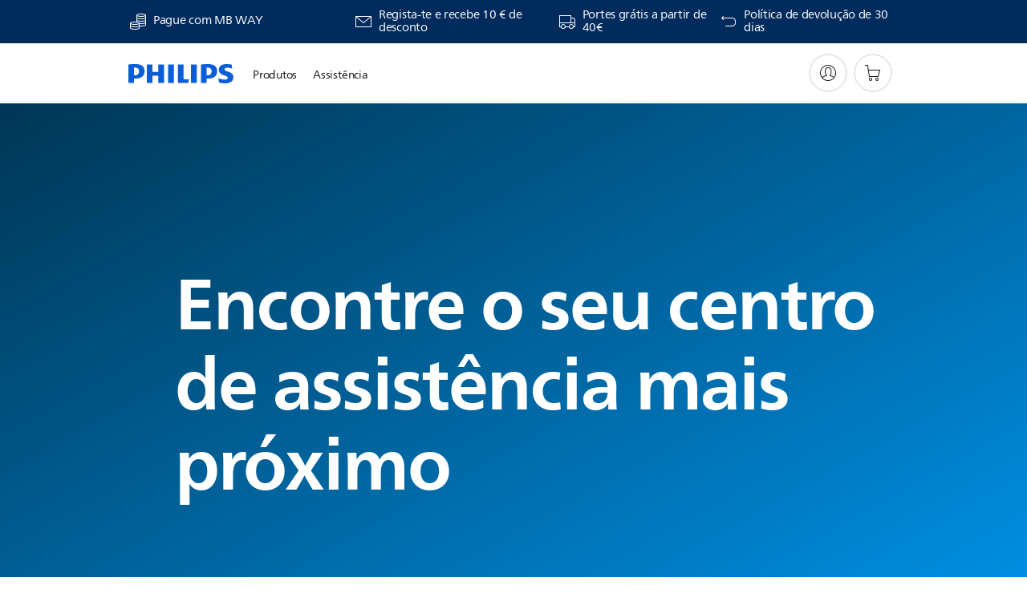

--- FILE ---
content_type: text/html;charset=UTF-8
request_url: https://imgs.signifyd.com/c1zuZ3FL2vd9dyNW?f70b81d987f8876c=I1T-tJQwvjrNvNYzDw3rNc7q1328k-Kfzg5QAi1KElXwwELhlwYJrQTExPixQsddl4qY7-YWgB5-1AsCwnJGjIQhvW6vUfW8lNCUlHOnRvH8XzJSfgDrSJU6E1_WfB4rHgo4IIBQYhGNzO2kHn2tZufzvS1iD5H-v7ZcPmN-pNc3tNG5cOfxxCfi8jB71Exy_FhLp7h9x_z1WVTZo-w
body_size: 15671
content:
<!DOCTYPE html><html lang="en"><title>empty</title><body><script type="text/javascript">var td_1k=td_1k||{};td_1k.td_5f=function(td_Z,td_a){try{var td_Q=[""];var td_j=0;for(var td_B=0;td_B<td_a.length;++td_B){td_Q.push(String.fromCharCode(td_Z.charCodeAt(td_j)^td_a.charCodeAt(td_B)));td_j++;
if(td_j>=td_Z.length){td_j=0;}}return td_Q.join("");}catch(td_b){return null;}};td_1k.td_0J=function(td_f){if(!String||!String.fromCharCode||!parseInt){return null;}try{this.td_c=td_f;this.td_d="";this.td_f=function(td_c,td_W){if(0===this.td_d.length){var td_H=this.td_c.substr(0,32);
var td_V="";for(var td_T=32;td_T<td_f.length;td_T+=2){td_V+=String.fromCharCode(parseInt(td_f.substr(td_T,2),16));}this.td_d=td_1k.td_5f(td_H,td_V);}if(this.td_d.substr){return this.td_d.substr(td_c,td_W);
}};}catch(td_J){}return null;};td_1k.td_2R=function(td_k){if(td_k===null||td_k.length===null||!String||!String.fromCharCode){return null;}var td_e=null;try{var td_T="";var td_P=[];var td_u=String.fromCharCode(48)+String.fromCharCode(48)+String.fromCharCode(48);
var td_s=0;for(var td_q=0;td_q<td_k.length;++td_q){if(65+td_s>=126){td_s=0;}var td_J=(td_u+td_k.charCodeAt(td_s++)).slice(-3);td_P.push(td_J);}var td_Z=td_P.join("");td_s=0;for(var td_q=0;td_q<td_Z.length;
++td_q){if(65+td_s>=126){td_s=0;}var td_W=String.fromCharCode(65+td_s++);if(td_W!==[][[]]+""){td_T+=td_W;}}td_e=td_1k.td_5f(td_T,td_Z);}catch(td_d){return null;}return td_e;};td_1k.td_5r=function(td_Y){if(td_Y===null||td_Y.length===null){return null;
}var td_T="";try{var td_w="";var td_Q=0;for(var td_L=0;td_L<td_Y.length;++td_L){if(65+td_Q>=126){td_Q=0;}var td_g=String.fromCharCode(65+td_Q++);if(td_g!==[][[]]+""){td_w+=td_g;}}var td_o=td_1k.td_5f(td_w,td_Y);
var td_S=td_o.match(/.{1,3}/g);for(var td_L=0;td_L<td_S.length;++td_L){td_T+=String.fromCharCode(parseInt(td_S[td_L],10));}}catch(td_X){return null;}return td_T;};td_1k.tdz_9accb89bf72140559aaade4059e574df=new td_1k.td_0J("\x39\x61\x63\x63\x62\x38\x39\x62\x66\x37\x32\x31\x34\x30\x35\x35\x39\x61\x61\x61\x64\x65\x34\x30\x35\x39\x65\x35\x37\x34\x64\x66\x34\x61\x31\x35\x31\x31\x30\x61\x30\x63\x35\x66\x35\x66\x31\x37\x30\x38\x35\x34\x34\x36\x35\x38\x35\x62\x35\x65\x36\x65\x35\x61\x35\x62\x30\x62\x30\x34\x30\x32\x31\x30\x34\x35\x37\x35\x34\x32\x34\x37\x35\x38\x31\x63\x36\x38\x34\x32\x35\x61\x30\x66\x30\x38\x35\x36\x31\x36\x30\x64\x30\x30\x30\x64\x35\x35\x34\x39\x30\x65\x30\x33\x34\x33\x35\x37\x35\x65\x35\x61\x35\x63\x35\x61\x35\x34\x35\x64");
function td_L(td_k,td_D,td_Z){if(typeof td_Z===[][[]]+""||td_Z===null){td_Z=0;}else{if(td_Z<0){td_Z=Math.max(0,td_k.length+td_Z);}}for(var td_l=td_Z,td_O=td_k.length;td_l<td_O;td_l++){if(td_k[td_l]===td_D){return td_l;
}}return -1;}function td_A(td_O,td_r,td_S){return td_O.indexOf(td_r,td_S);}function td_a(td_K){if(typeof td_K!==((typeof(td_1k.tdz_9accb89bf72140559aaade4059e574df)!=="undefined"&&typeof(td_1k.tdz_9accb89bf72140559aaade4059e574df.td_f)!=="undefined")?(td_1k.tdz_9accb89bf72140559aaade4059e574df.td_f(0,6)):null)||td_K===null||typeof td_K.replace===[][[]]+""||td_K.replace===null){return null;
}return td_K.replace(/^\s+|\s+$/g,"");}function td_t(td_z){if(typeof td_z!==((typeof(td_1k.tdz_9accb89bf72140559aaade4059e574df)!=="undefined"&&typeof(td_1k.tdz_9accb89bf72140559aaade4059e574df.td_f)!=="undefined")?(td_1k.tdz_9accb89bf72140559aaade4059e574df.td_f(0,6)):null)||td_z===null||typeof td_z.trim===[][[]]+""||td_z.trim===null){return null;
}return td_z.trim();}function td_4b(td_z){if(typeof td_z!==((typeof(td_1k.tdz_9accb89bf72140559aaade4059e574df)!=="undefined"&&typeof(td_1k.tdz_9accb89bf72140559aaade4059e574df.td_f)!=="undefined")?(td_1k.tdz_9accb89bf72140559aaade4059e574df.td_f(0,6)):null)||td_z===null||typeof td_z.trim===[][[]]+""||td_z.trim===null){return null;
}return td_z.trim();}function td_5F(td_w,td_j,td_V){return td_w.indexOf(td_j,td_V);}function td_W(){return Date.now();}function td_n(){return new Date().getTime();}function td_i(){return performance.now();
}function td_N(){return window.performance.now();}function td_2r(td_l){return parseFloat(td_l);}function td_1w(td_D){return parseInt(td_D);}function td_5s(td_z){return isNaN(td_z);}function td_2Z(td_G){return isFinite(td_G);
}function td_m(){if(typeof Number.parseFloat!==[][[]]+""&&typeof Number.parseInt!==[][[]]+""){td_2r=Number.parseFloat;td_1w=Number.parseInt;}else{if(typeof parseFloat!==[][[]]+""&&typeof parseInt!==[][[]]+""){td_2r=parseFloat;
td_1w=parseInt;}else{td_2r=null;td_1w=null;}}if(typeof Number.isNaN!==[][[]]+""){td_5s=Number.isNaN;}else{if(typeof isNaN!==[][[]]+""){td_5s=isNaN;}else{td_5s=null;}}if(typeof Number.isFinite!==[][[]]+""){td_2Z=Number.isFinite;
}else{if(typeof isFinite!==[][[]]+""){td_2Z=isFinite;}else{td_2Z=null;}}}function td_d(){if(!Array.prototype.indexOf){td_5F=td_L;}else{td_5F=td_A;}if(typeof String.prototype.trim!==((typeof(td_1k.tdz_9accb89bf72140559aaade4059e574df)!=="undefined"&&typeof(td_1k.tdz_9accb89bf72140559aaade4059e574df.td_f)!=="undefined")?(td_1k.tdz_9accb89bf72140559aaade4059e574df.td_f(6,8)):null)){td_4b=td_a;
}else{td_4b=td_t;}if(typeof Date.now===[][[]]+""){td_W=td_n;}var td_S=false;if(typeof performance===[][[]]+""||typeof performance.now===[][[]]+""){if(typeof window.performance!==[][[]]+""&&typeof window.performance.now!==[][[]]+""){td_i=td_N;
}else{td_i=td_W;td_S=true;}}if(!td_S){var td_D=td_i();var td_Z=td_D.toFixed();if(td_D===td_Z){td_i=td_W;}}if(typeof Array.isArray===[][[]]+""){Array.isArray=function(td_K){return Object.prototype.toString.call(td_K)===((typeof(td_1k.tdz_9accb89bf72140559aaade4059e574df)!=="undefined"&&typeof(td_1k.tdz_9accb89bf72140559aaade4059e574df.td_f)!=="undefined")?(td_1k.tdz_9accb89bf72140559aaade4059e574df.td_f(14,14)):null);
};}td_m();}function td_4a(td_j){if(typeof document.readyState!==[][[]]+""&&document.readyState!==null&&typeof document.readyState!==((typeof(td_1k.tdz_9accb89bf72140559aaade4059e574df)!=="undefined"&&typeof(td_1k.tdz_9accb89bf72140559aaade4059e574df.td_f)!=="undefined")?(td_1k.tdz_9accb89bf72140559aaade4059e574df.td_f(28,7)):null)&&document.readyState===((typeof(td_1k.tdz_9accb89bf72140559aaade4059e574df)!=="undefined"&&typeof(td_1k.tdz_9accb89bf72140559aaade4059e574df.td_f)!=="undefined")?(td_1k.tdz_9accb89bf72140559aaade4059e574df.td_f(35,8)):null)){td_j();
}else{if(typeof document.readyState===[][[]]+""){setTimeout(td_j,300);}else{var td_h=200;var td_k;if(typeof window!==[][[]]+""&&typeof window!==((typeof(td_1k.tdz_9accb89bf72140559aaade4059e574df)!=="undefined"&&typeof(td_1k.tdz_9accb89bf72140559aaade4059e574df.td_f)!=="undefined")?(td_1k.tdz_9accb89bf72140559aaade4059e574df.td_f(28,7)):null)&&window!==null){td_k=window;
}else{td_k=document.body;}if(td_k.addEventListener){td_k.addEventListener(Number(343388).toString(25),function(){setTimeout(td_j,td_h);},false);}else{if(td_k.attachEvent){td_k.attachEvent(((typeof(td_1k.tdz_9accb89bf72140559aaade4059e574df)!=="undefined"&&typeof(td_1k.tdz_9accb89bf72140559aaade4059e574df.td_f)!=="undefined")?(td_1k.tdz_9accb89bf72140559aaade4059e574df.td_f(43,6)):null),function(){setTimeout(td_j,td_h);
},false);}else{var td_O=td_k.onload;td_k.onload=new function(){var td_w=true;if(td_O!==null&&typeof td_O===((typeof(td_1k.tdz_9accb89bf72140559aaade4059e574df)!=="undefined"&&typeof(td_1k.tdz_9accb89bf72140559aaade4059e574df.td_f)!=="undefined")?(td_1k.tdz_9accb89bf72140559aaade4059e574df.td_f(6,8)):null)){td_w=td_O();
}setTimeout(td_j,td_h);td_k.onload=td_O;return td_w;};}}}}}function td_x(){if(typeof td_1M!==[][[]]+""){td_1M();}if(typeof td_3a!==[][[]]+""){td_3a();}if(typeof td_4S!==[][[]]+""){td_4S();}if(typeof td_2s!==[][[]]+""){if(typeof td_4X!==[][[]]+""&&td_4X!==null){td_2s(td_4X,false);
}if(typeof td_6P!==[][[]]+""&&td_6P!==null){td_2s(td_6P,true);}}if(typeof tmx_link_scan!==[][[]]+""){tmx_link_scan();}if(typeof td_4U!==[][[]]+""){td_4U();}if(typeof td_1Q!==[][[]]+""){td_1Q.start();}if(typeof td_3L!==[][[]]+""){td_3L.start();
}if(typeof td_2Q!==[][[]]+""){td_2Q();}}function td_2U(){try{td_1k.td_6t();td_1k.td_1y(document);td_3E.td_3i();td_d();var td_r="1";if(typeof td_1k.td_0M!==[][[]]+""&&td_1k.td_0M!==null&&td_1k.td_0M===td_r){td_x();
}else{td_4a(td_x);}}catch(td_j){}}var td_1k=td_1k||{};td_1k.td_2q=function(){};td_1k.hasDebug=false;td_1k.trace=function(){};td_1k.hasTrace=false;td_1k.tdz_44d9c145b65d4276b161f9750c7bf911=new td_1k.td_0J("\x34\x34\x64\x39\x63\x31\x34\x35\x62\x36\x35\x64\x34\x32\x37\x36\x62\x31\x36\x31\x66\x39\x37\x35\x30\x63\x37\x62\x66\x39\x31\x31\x30\x34\x30\x34\x35\x34\x30\x39\x35\x33\x30\x31\x30\x34\x30\x35");
var td_S=(function(){function td_ZA(td_vk,td_Zx){td_vk=[td_vk[0]>>>16,td_vk[0]&65535,td_vk[1]>>>16,td_vk[1]&65535];td_Zx=[td_Zx[0]>>>16,td_Zx[0]&65535,td_Zx[1]>>>16,td_Zx[1]&65535];var td_Nn=[0,0,0,0];
td_Nn[3]+=td_vk[3]+td_Zx[3];td_Nn[2]+=td_Nn[3]>>>16;td_Nn[3]&=65535;td_Nn[2]+=td_vk[2]+td_Zx[2];td_Nn[1]+=td_Nn[2]>>>16;td_Nn[2]&=65535;td_Nn[1]+=td_vk[1]+td_Zx[1];td_Nn[0]+=td_Nn[1]>>>16;td_Nn[1]&=65535;
td_Nn[0]+=td_vk[0]+td_Zx[0];td_Nn[0]&=65535;return[(td_Nn[0]<<16)|td_Nn[1],(td_Nn[2]<<16)|td_Nn[3]];}function td_cf(td_a2,td_aN){td_a2=[td_a2[0]>>>16,td_a2[0]&65535,td_a2[1]>>>16,td_a2[1]&65535];td_aN=[td_aN[0]>>>16,td_aN[0]&65535,td_aN[1]>>>16,td_aN[1]&65535];
var td_Qp=[0,0,0,0];td_Qp[3]+=td_a2[3]*td_aN[3];td_Qp[2]+=td_Qp[3]>>>16;td_Qp[3]&=65535;td_Qp[2]+=td_a2[2]*td_aN[3];td_Qp[1]+=td_Qp[2]>>>16;td_Qp[2]&=65535;td_Qp[2]+=td_a2[3]*td_aN[2];td_Qp[1]+=td_Qp[2]>>>16;
td_Qp[2]&=65535;td_Qp[1]+=td_a2[1]*td_aN[3];td_Qp[0]+=td_Qp[1]>>>16;td_Qp[1]&=65535;td_Qp[1]+=td_a2[2]*td_aN[2];td_Qp[0]+=td_Qp[1]>>>16;td_Qp[1]&=65535;td_Qp[1]+=td_a2[3]*td_aN[1];td_Qp[0]+=td_Qp[1]>>>16;
td_Qp[1]&=65535;td_Qp[0]+=(td_a2[0]*td_aN[3])+(td_a2[1]*td_aN[2])+(td_a2[2]*td_aN[1])+(td_a2[3]*td_aN[0]);td_Qp[0]&=65535;return[(td_Qp[0]<<16)|td_Qp[1],(td_Qp[2]<<16)|td_Qp[3]];}function td_fr(td_QZ,td_Br){td_Br%=64;
if(td_Br===32){return[td_QZ[1],td_QZ[0]];}else{if(td_Br<32){return[(td_QZ[0]<<td_Br)|(td_QZ[1]>>>(32-td_Br)),(td_QZ[1]<<td_Br)|(td_QZ[0]>>>(32-td_Br))];}else{td_Br-=32;return[(td_QZ[1]<<td_Br)|(td_QZ[0]>>>(32-td_Br)),(td_QZ[0]<<td_Br)|(td_QZ[1]>>>(32-td_Br))];
}}}function td_nH(td_je,td_tA){td_tA%=64;if(td_tA===0){return td_je;}else{if(td_tA<32){return[(td_je[0]<<td_tA)|(td_je[1]>>>(32-td_tA)),td_je[1]<<td_tA];}else{return[td_je[1]<<(td_tA-32),0];}}}function td_aY(td_PB,td_uB){return[td_PB[0]^td_uB[0],td_PB[1]^td_uB[1]];
}function td_FC(td_aV){td_aV=td_aY(td_aV,[0,td_aV[0]>>>1]);td_aV=td_cf(td_aV,[4283543511,3981806797]);td_aV=td_aY(td_aV,[0,td_aV[0]>>>1]);td_aV=td_cf(td_aV,[3301882366,444984403]);td_aV=td_aY(td_aV,[0,td_aV[0]>>>1]);
return td_aV;}function td_Qg(td_i3,td_Du){td_i3=td_i3||"";td_Du=td_Du||0;var td_QF=td_i3.length%16;var td_d4=td_i3.length-td_QF;var td_hI=[0,td_Du];var td_cP=[0,td_Du];var td_BF=[0,0];var td_fg=[0,0];var td_H2=[2277735313,289559509];
var td_u6=[1291169091,658871167];for(var td_qN=0;td_qN<td_d4;td_qN=td_qN+16){td_BF=[((td_i3.charCodeAt(td_qN+4)&255))|((td_i3.charCodeAt(td_qN+5)&255)<<8)|((td_i3.charCodeAt(td_qN+6)&255)<<16)|((td_i3.charCodeAt(td_qN+7)&255)<<24),((td_i3.charCodeAt(td_qN)&255))|((td_i3.charCodeAt(td_qN+1)&255)<<8)|((td_i3.charCodeAt(td_qN+2)&255)<<16)|((td_i3.charCodeAt(td_qN+3)&255)<<24)];
td_fg=[((td_i3.charCodeAt(td_qN+12)&255))|((td_i3.charCodeAt(td_qN+13)&255)<<8)|((td_i3.charCodeAt(td_qN+14)&255)<<16)|((td_i3.charCodeAt(td_qN+15)&255)<<24),((td_i3.charCodeAt(td_qN+8)&255))|((td_i3.charCodeAt(td_qN+9)&255)<<8)|((td_i3.charCodeAt(td_qN+10)&255)<<16)|((td_i3.charCodeAt(td_qN+11)&255)<<24)];
td_BF=td_cf(td_BF,td_H2);td_BF=td_fr(td_BF,31);td_BF=td_cf(td_BF,td_u6);td_hI=td_aY(td_hI,td_BF);td_hI=td_fr(td_hI,27);td_hI=td_ZA(td_hI,td_cP);td_hI=td_ZA(td_cf(td_hI,[0,5]),[0,1390208809]);td_fg=td_cf(td_fg,td_u6);
td_fg=td_fr(td_fg,33);td_fg=td_cf(td_fg,td_H2);td_cP=td_aY(td_cP,td_fg);td_cP=td_fr(td_cP,31);td_cP=td_ZA(td_cP,td_hI);td_cP=td_ZA(td_cf(td_cP,[0,5]),[0,944331445]);}td_BF=[0,0];td_fg=[0,0];switch(td_QF){case 15:td_fg=td_aY(td_fg,td_nH([0,td_i3.charCodeAt(td_qN+14)],48));
case 14:td_fg=td_aY(td_fg,td_nH([0,td_i3.charCodeAt(td_qN+13)],40));case 13:td_fg=td_aY(td_fg,td_nH([0,td_i3.charCodeAt(td_qN+12)],32));case 12:td_fg=td_aY(td_fg,td_nH([0,td_i3.charCodeAt(td_qN+11)],24));
case 11:td_fg=td_aY(td_fg,td_nH([0,td_i3.charCodeAt(td_qN+10)],16));case 10:td_fg=td_aY(td_fg,td_nH([0,td_i3.charCodeAt(td_qN+9)],8));case 9:td_fg=td_aY(td_fg,[0,td_i3.charCodeAt(td_qN+8)]);td_fg=td_cf(td_fg,td_u6);
td_fg=td_fr(td_fg,33);td_fg=td_cf(td_fg,td_H2);td_cP=td_aY(td_cP,td_fg);case 8:td_BF=td_aY(td_BF,td_nH([0,td_i3.charCodeAt(td_qN+7)],56));case 7:td_BF=td_aY(td_BF,td_nH([0,td_i3.charCodeAt(td_qN+6)],48));
case 6:td_BF=td_aY(td_BF,td_nH([0,td_i3.charCodeAt(td_qN+5)],40));case 5:td_BF=td_aY(td_BF,td_nH([0,td_i3.charCodeAt(td_qN+4)],32));case 4:td_BF=td_aY(td_BF,td_nH([0,td_i3.charCodeAt(td_qN+3)],24));case 3:td_BF=td_aY(td_BF,td_nH([0,td_i3.charCodeAt(td_qN+2)],16));
case 2:td_BF=td_aY(td_BF,td_nH([0,td_i3.charCodeAt(td_qN+1)],8));case 1:td_BF=td_aY(td_BF,[0,td_i3.charCodeAt(td_qN)]);td_BF=td_cf(td_BF,td_H2);td_BF=td_fr(td_BF,31);td_BF=td_cf(td_BF,td_u6);td_hI=td_aY(td_hI,td_BF);
}td_hI=td_aY(td_hI,[0,td_i3.length]);td_cP=td_aY(td_cP,[0,td_i3.length]);td_hI=td_ZA(td_hI,td_cP);td_cP=td_ZA(td_cP,td_hI);td_hI=td_FC(td_hI);td_cP=td_FC(td_cP);td_hI=td_ZA(td_hI,td_cP);td_cP=td_ZA(td_cP,td_hI);
return(((typeof(td_1k.tdz_44d9c145b65d4276b161f9750c7bf911)!=="undefined"&&typeof(td_1k.tdz_44d9c145b65d4276b161f9750c7bf911.td_f)!=="undefined")?(td_1k.tdz_44d9c145b65d4276b161f9750c7bf911.td_f(0,8)):null)+(td_hI[0]>>>0).toString(16)).slice(-8)+(((typeof(td_1k.tdz_44d9c145b65d4276b161f9750c7bf911)!=="undefined"&&typeof(td_1k.tdz_44d9c145b65d4276b161f9750c7bf911.td_f)!=="undefined")?(td_1k.tdz_44d9c145b65d4276b161f9750c7bf911.td_f(0,8)):null)+(td_hI[1]>>>0).toString(16)).slice(-8)+(((typeof(td_1k.tdz_44d9c145b65d4276b161f9750c7bf911)!=="undefined"&&typeof(td_1k.tdz_44d9c145b65d4276b161f9750c7bf911.td_f)!=="undefined")?(td_1k.tdz_44d9c145b65d4276b161f9750c7bf911.td_f(0,8)):null)+(td_cP[0]>>>0).toString(16)).slice(-8)+(((typeof(td_1k.tdz_44d9c145b65d4276b161f9750c7bf911)!=="undefined"&&typeof(td_1k.tdz_44d9c145b65d4276b161f9750c7bf911.td_f)!=="undefined")?(td_1k.tdz_44d9c145b65d4276b161f9750c7bf911.td_f(0,8)):null)+(td_cP[1]>>>0).toString(16)).slice(-8);
}return{murmur3_hash128:td_Qg};})();function td_6Q(td_bn,td_Wy){return td_S.murmur3_hash128(td_bn,td_Wy);}td_1k.tdz_45aea0b85d904ac8ba8151a581cb8395=new td_1k.td_0J("\x34\x35\x61\x65\x61\x30\x62\x38\x35\x64\x39\x30\x34\x61\x63\x38\x62\x61\x38\x31\x35\x31\x61\x35\x38\x31\x63\x62\x38\x33\x39\x35\x31\x34\x37\x61\x33\x31\x33\x37\x34\x65\x31\x30\x32\x64\x36\x38\x36\x37\x32\x62\x34\x39\x35\x35\x34\x36\x30\x30\x34\x33\x37\x37\x33\x32\x33\x35\x31\x37\x31\x31\x37\x61\x36\x31\x33\x35\x37\x61\x34\x38\x35\x34\x31\x31\x30\x33\x31\x38\x36\x37\x35\x36\x34\x30\x35\x37\x35\x64\x32\x65\x31\x35\x30\x34\x34\x32\x30\x33\x31\x38\x37\x38\x30\x64\x35\x37\x35\x39\x37\x31\x30\x35\x30\x34\x35\x64\x34\x64\x32\x34\x35\x63\x35\x36\x35\x30\x37\x34\x30\x35\x35\x32\x31\x37\x37\x34\x30\x37\x30\x35\x37\x64\x35\x37\x35\x65\x37\x34\x31\x62\x37\x30\x30\x35\x30\x32\x32\x30\x37\x35\x30\x36\x35\x66\x35\x63\x32\x62\x36\x61\x31\x66\x37\x31\x30\x35\x30\x34\x35\x31\x32\x64\x33\x32\x36\x31\x35\x30\x37\x37\x34\x33\x30\x65\x34\x32\x34\x62\x35\x34\x31\x31\x33\x62\x35\x39\x35\x64\x35\x64\x35\x30\x34\x63\x36\x36\x30\x30\x30\x38\x31\x32\x34\x35\x30\x63\x35\x66\x37\x37\x31\x36\x35\x36\x34\x37\x34\x37\x30\x34\x31\x31\x36\x64\x32\x31\x32\x33\x34\x61\x35\x65\x34\x32\x34\x32\x30\x34\x34\x37\x36\x64\x37\x32\x32\x65\x30\x64\x35\x61\x35\x61\x35\x35\x35\x30\x36\x34\x34\x30\x30\x37\x30\x33\x30\x38\x35\x65\x32\x31\x35\x30\x34\x37\x30\x62\x35\x34\x35\x35\x37\x62\x30\x63\x30\x64\x35\x31\x33\x35\x30\x34\x35\x61\x37\x65\x35\x38\x35\x66\x30\x38\x36\x32\x35\x64\x35\x33\x34\x63\x32\x34\x34\x30\x35\x61\x37\x36\x36\x36\x37\x32\x35\x63\x31\x33\x30\x30\x30\x37\x35\x66\x31\x61\x37\x62\x34\x37\x30\x64\x37\x36\x36\x33\x36\x63\x30\x38\x30\x32\x35\x37\x32\x66\x30\x38\x31\x37\x37\x63\x35\x63\x34\x34\x30\x38\x37\x37\x34\x61\x35\x65\x31\x34\x31\x31\x35\x64\x34\x31\x37\x38\x34\x35\x34\x34\x35\x39\x30\x34\x33\x36\x30\x30\x35\x36\x30\x33\x34\x61\x35\x63\x33\x32\x35\x63\x34\x32\x34\x37\x30\x38\x30\x63\x35\x36\x30\x62\x32\x32\x35\x39\x35\x33\x37\x65\x37\x35\x32\x34\x37\x65\x35\x37\x35\x66\x31\x32\x31\x37\x35\x64\x34\x31\x35\x36\x34\x37\x37\x37\x35\x34\x30\x63\x30\x63\x30\x66\x35\x66\x32\x63\x35\x64\x34\x31\x31\x37\x35\x61\x35\x31\x34\x34\x30\x34\x32\x65\x36\x62\x32\x62\x32\x34\x37\x64\x34\x39\x34\x35\x35\x64\x30\x65\x34\x37\x35\x64\x34\x33\x32\x61\x32\x37\x37\x35\x35\x63\x35\x62\x35\x63\x35\x38\x35\x30\x33\x35\x31\x37\x30\x38\x35\x34\x30\x37\x35\x36\x34\x31\x31\x36\x34\x66\x37\x37\x35\x31\x30\x32\x30\x38\x35\x37\x32\x66\x30\x65\x34\x32\x35\x38\x35\x39\x35\x64\x30\x30\x36\x32\x35\x31\x35\x66\x33\x34\x30\x62\x35\x36\x35\x37\x35\x36\x34\x32\x34\x37\x37\x38\x30\x30\x30\x36\x33\x36\x35\x39\x30\x63\x35\x63\x35\x61\x31\x33\x34\x61\x31\x30\x36\x34\x30\x39\x30\x63\x35\x36\x30\x37\x32\x30\x35\x36\x35\x35\x34\x37\x35\x65\x30\x38\x35\x31\x37\x37\x34\x31\x30\x36\x30\x63\x37\x61\x36\x30\x37\x64\x36\x36\x34\x31\x35\x62\x32\x65\x33\x36\x32\x64\x35\x39\x30\x63\x34\x64\x34\x64\x34\x34\x35\x38\x34\x32\x35\x39\x32\x64\x30\x61\x35\x36\x31\x37\x31\x39\x37\x61\x35\x64\x35\x34\x35\x32\x30\x61\x37\x37\x35\x64\x34\x33\x31\x31\x31\x62\x35\x31\x36\x33\x35\x31\x35\x61\x35\x61\x35\x30\x30\x38\x33\x35\x30\x39\x35\x66\x30\x63\x35\x64\x31\x61\x30\x64\x36\x39\x35\x66\x35\x30\x30\x38\x33\x33\x35\x39\x30\x36\x32\x64\x35\x31\x35\x66\x34\x30\x34\x39\x34\x31\x35\x34\x35\x39\x34\x33\x30\x30\x30\x61\x36\x66\x35\x61\x35\x37\x35\x31\x35\x62\x34\x32\x31\x32\x34\x35\x35\x30\x30\x30\x33\x35\x35\x31\x35\x62\x30\x30\x35\x36\x34\x37\x34\x37\x34\x31\x35\x62\x31\x36\x35\x33\x33\x36\x35\x31\x35\x66\x35\x31\x35\x65\x31\x36\x34\x36\x31\x38\x30\x39\x33\x34\x30\x62\x35\x36\x35\x37\x35\x36\x34\x32\x34\x37\x31\x35\x35\x36\x33\x32\x30\x38\x35\x65\x30\x36\x35\x37\x34\x32\x31\x37\x31\x39\x36\x36\x35\x64\x31\x32\x31\x37\x35\x39\x33\x35\x30\x38\x35\x36\x35\x35\x35\x61\x34\x36\x31\x32\x31\x35\x36\x62\x35\x34\x31\x31\x31\x34\x35\x64\x34\x31\x31\x39\x30\x37\x30\x34\x30\x35\x35\x32\x33\x32\x30\x38\x35\x65\x30\x36\x35\x37\x34\x32\x31\x37\x31\x39\x36\x38\x36\x34\x33\x36\x30\x61\x35\x36\x30\x36\x30\x65\x34\x66\x34\x32\x31\x35\x30\x33\x35\x31\x30\x35\x30\x38\x36\x36\x30\x61\x30\x63\x35\x63\x35\x63\x34\x65\x34\x36\x31\x34\x37\x38\x32\x34\x33\x32\x30\x38\x35\x65\x30\x36\x35\x37\x34\x32\x31\x37\x31\x39\x30\x39\x30\x63\x33\x36\x30\x61\x35\x36\x30\x36\x30\x65\x34\x66\x34\x32\x31\x35\x30\x38\x35\x34\x36\x32\x35\x31\x35\x66\x30\x37\x30\x64\x34\x66\x34\x30\x31\x39\x37\x62\x36\x30\x31\x35\x35\x35\x34\x62\x35\x31\x36\x37\x30\x62\x35\x36\x35\x31\x30\x62\x34\x65\x34\x33\x31\x34\x32\x32\x32\x36\x36\x66\x30\x62\x30\x66\x35\x63\x35\x65\x34\x32\x34\x32\x34\x31\x30\x36\x31\x36\x30\x30\x35\x32\x32\x66\x35\x39\x35\x30\x31\x39\x37\x61\x36\x37\x31\x35\x33\x39\x32\x38\x30\x30\x35\x33\x34\x32\x37\x37\x36\x36\x33\x33\x35\x30\x35\x65\x35\x30\x30\x65\x31\x34\x34\x62\x34\x32\x33\x31\x35\x30\x35\x65\x35\x62\x35\x34\x34\x31\x30\x33\x31\x36\x30\x31\x33\x34\x30\x62\x35\x36\x35\x37\x35\x36\x34\x32\x34\x37\x31\x35\x33\x31\x30\x64\x30\x65\x35\x65\x30\x37\x31\x38\x30\x32\x34\x61\x30\x39\x36\x37\x35\x64\x30\x66\x30\x37\x35\x37\x31\x35\x31\x32\x31\x38\x36\x31\x35\x64\x35\x65\x30\x66\x35\x30\x31\x38\x30\x39\x34\x64\x35\x32\x36\x66\x35\x61\x35\x37\x35\x31\x35\x62\x34\x32\x31\x32\x34\x35\x33\x31\x35\x38\x30\x64\x35\x36\x35\x30\x34\x34\x30\x31\x31\x65\x30\x35\x33\x36\x30\x61\x35\x36\x30\x36\x30\x65\x34\x66\x34\x32\x31\x35\x36\x31\x30\x39\x35\x61\x35\x36\x35\x34\x34\x33\x35\x33\x30\x38\x31\x64\x30\x39\x34\x30\x35\x61\x35\x65\x30\x66\x30\x61\x31\x36\x35\x65\x33\x35\x35\x31\x35\x62\x30\x30\x35\x36\x34\x37\x34\x37\x34\x31\x35\x32\x30\x39\x32\x66\x30\x30\x35\x62\x37\x38\x35\x62\x34\x35\x30\x34\x35\x39\x36\x65\x35\x38\x31\x30\x30\x62\x35\x37\x35\x64\x37\x36\x36\x36\x35\x64\x36\x35\x30\x30\x30\x31\x34\x31\x36\x38\x34\x32\x35\x31\x37\x61\x33\x37\x31\x39\x37\x66\x36\x34\x33\x33\x30\x61\x34\x62\x34\x32\x30\x66\x35\x37\x34\x35\x31\x35\x35\x30\x34\x31\x34\x33\x35\x39\x35\x64\x30\x61\x30\x36\x31\x38\x36\x36\x36\x62\x37\x39\x35\x62\x35\x37\x30\x62\x30\x30\x30\x32\x34\x34\x33\x39\x35\x37\x35\x37\x30\x65\x35\x63\x35\x33\x34\x30\x34\x31\x33\x30\x35\x39\x30\x34\x30\x30\x34\x61\x35\x38\x36\x37\x35\x34\x30\x63\x35\x61\x34\x63\x35\x34\x32\x64\x30\x64\x34\x63\x35\x61\x35\x66\x35\x63\x35\x37\x35\x34\x31\x35\x30\x63\x30\x65\x35\x65\x33\x66\x34\x62\x35\x34\x30\x32\x35\x38\x34\x32\x35\x64\x30\x33\x31\x31\x35\x39\x31\x34\x30\x34\x30\x32\x31\x65\x31\x61\x37\x33\x31\x33\x35\x34\x34\x65\x35\x34\x30\x36\x30\x36\x35\x66\x35\x36\x30\x33\x31\x61\x31\x62\x34\x35\x31\x34\x30\x33\x30\x37\x35\x39\x30\x63\x30\x32\x31\x61\x34\x62\x35\x30\x36\x30\x35\x63\x30\x65\x30\x64\x35\x64\x34\x64\x30\x38\x36\x38\x35\x30\x35\x31\x34\x32\x31\x35\x34\x37\x35\x31\x35\x66\x30\x34\x30\x62\x36\x38\x35\x32\x35\x64\x31\x35\x36\x63\x34\x35\x30\x64\x30\x34\x31\x35\x35\x36\x30\x64\x34\x61\x35\x38\x33\x32\x35\x63\x34\x32\x34\x37\x30\x38\x30\x63\x35\x36\x32\x33\x30\x66\x35\x63\x34\x33\x35\x61\x35\x38\x30\x35\x31\x35\x30\x39\x30\x39\x31\x33\x31\x61\x31\x38\x36\x30\x35\x63\x35\x32\x35\x62\x35\x30\x34\x31\x32\x33\x30\x64\x34\x35\x30\x37\x35\x36\x34\x31\x34\x34\x37\x30\x35\x33\x35\x62\x30\x66\x31\x30");
var td_1k=td_1k||{};var td_I=0;var td_o=1;var td_M=2;var td_g=3;var td_T=4;td_1k.td_3z=td_I;var td_3E={td_3i:function(){if(typeof navigator!==[][[]]+""){this.td_Y(navigator.userAgent,navigator.vendor,navigator.platform,navigator.appVersion,window.opera);
}},td_Y:function(td_f,td_D,td_h,td_d,td_Z){this.td_v=[{string:td_f,subString:((typeof(td_1k.tdz_45aea0b85d904ac8ba8151a581cb8395)!=="undefined"&&typeof(td_1k.tdz_45aea0b85d904ac8ba8151a581cb8395.td_f)!=="undefined")?(td_1k.tdz_45aea0b85d904ac8ba8151a581cb8395.td_f(0,5)):null),versionSearch:((typeof(td_1k.tdz_45aea0b85d904ac8ba8151a581cb8395)!=="undefined"&&typeof(td_1k.tdz_45aea0b85d904ac8ba8151a581cb8395.td_f)!=="undefined")?(td_1k.tdz_45aea0b85d904ac8ba8151a581cb8395.td_f(5,4)):null),identity:((typeof(td_1k.tdz_45aea0b85d904ac8ba8151a581cb8395)!=="undefined"&&typeof(td_1k.tdz_45aea0b85d904ac8ba8151a581cb8395.td_f)!=="undefined")?(td_1k.tdz_45aea0b85d904ac8ba8151a581cb8395.td_f(9,5)):null)},{string:td_f,subString:((typeof(td_1k.tdz_45aea0b85d904ac8ba8151a581cb8395)!=="undefined"&&typeof(td_1k.tdz_45aea0b85d904ac8ba8151a581cb8395.td_f)!=="undefined")?(td_1k.tdz_45aea0b85d904ac8ba8151a581cb8395.td_f(14,5)):null),versionSearch:((typeof(td_1k.tdz_45aea0b85d904ac8ba8151a581cb8395)!=="undefined"&&typeof(td_1k.tdz_45aea0b85d904ac8ba8151a581cb8395.td_f)!=="undefined")?(td_1k.tdz_45aea0b85d904ac8ba8151a581cb8395.td_f(19,4)):null),identity:((typeof(td_1k.tdz_45aea0b85d904ac8ba8151a581cb8395)!=="undefined"&&typeof(td_1k.tdz_45aea0b85d904ac8ba8151a581cb8395.td_f)!=="undefined")?(td_1k.tdz_45aea0b85d904ac8ba8151a581cb8395.td_f(23,11)):null)},{string:td_f,subString:((typeof(td_1k.tdz_45aea0b85d904ac8ba8151a581cb8395)!=="undefined"&&typeof(td_1k.tdz_45aea0b85d904ac8ba8151a581cb8395.td_f)!=="undefined")?(td_1k.tdz_45aea0b85d904ac8ba8151a581cb8395.td_f(34,10)):null),versionSearch:((typeof(td_1k.tdz_45aea0b85d904ac8ba8151a581cb8395)!=="undefined"&&typeof(td_1k.tdz_45aea0b85d904ac8ba8151a581cb8395.td_f)!=="undefined")?(td_1k.tdz_45aea0b85d904ac8ba8151a581cb8395.td_f(34,10)):null),identity:((typeof(td_1k.tdz_45aea0b85d904ac8ba8151a581cb8395)!=="undefined"&&typeof(td_1k.tdz_45aea0b85d904ac8ba8151a581cb8395.td_f)!=="undefined")?(td_1k.tdz_45aea0b85d904ac8ba8151a581cb8395.td_f(34,10)):null)},{string:td_f,subString:((typeof(td_1k.tdz_45aea0b85d904ac8ba8151a581cb8395)!=="undefined"&&typeof(td_1k.tdz_45aea0b85d904ac8ba8151a581cb8395.td_f)!=="undefined")?(td_1k.tdz_45aea0b85d904ac8ba8151a581cb8395.td_f(44,5)):null),versionSearch:((typeof(td_1k.tdz_45aea0b85d904ac8ba8151a581cb8395)!=="undefined"&&typeof(td_1k.tdz_45aea0b85d904ac8ba8151a581cb8395.td_f)!=="undefined")?(td_1k.tdz_45aea0b85d904ac8ba8151a581cb8395.td_f(49,4)):null),identity:((typeof(td_1k.tdz_45aea0b85d904ac8ba8151a581cb8395)!=="undefined"&&typeof(td_1k.tdz_45aea0b85d904ac8ba8151a581cb8395.td_f)!=="undefined")?(td_1k.tdz_45aea0b85d904ac8ba8151a581cb8395.td_f(49,4)):null)},{string:td_f,subString:((typeof(td_1k.tdz_45aea0b85d904ac8ba8151a581cb8395)!=="undefined"&&typeof(td_1k.tdz_45aea0b85d904ac8ba8151a581cb8395.td_f)!=="undefined")?(td_1k.tdz_45aea0b85d904ac8ba8151a581cb8395.td_f(53,4)):null),versionSearch:((typeof(td_1k.tdz_45aea0b85d904ac8ba8151a581cb8395)!=="undefined"&&typeof(td_1k.tdz_45aea0b85d904ac8ba8151a581cb8395.td_f)!=="undefined")?(td_1k.tdz_45aea0b85d904ac8ba8151a581cb8395.td_f(57,3)):null),identity:((typeof(td_1k.tdz_45aea0b85d904ac8ba8151a581cb8395)!=="undefined"&&typeof(td_1k.tdz_45aea0b85d904ac8ba8151a581cb8395.td_f)!=="undefined")?(td_1k.tdz_45aea0b85d904ac8ba8151a581cb8395.td_f(49,4)):null)},{string:td_f,subString:((typeof(td_1k.tdz_45aea0b85d904ac8ba8151a581cb8395)!=="undefined"&&typeof(td_1k.tdz_45aea0b85d904ac8ba8151a581cb8395.td_f)!=="undefined")?(td_1k.tdz_45aea0b85d904ac8ba8151a581cb8395.td_f(60,5)):null),versionSearch:((typeof(td_1k.tdz_45aea0b85d904ac8ba8151a581cb8395)!=="undefined"&&typeof(td_1k.tdz_45aea0b85d904ac8ba8151a581cb8395.td_f)!=="undefined")?(td_1k.tdz_45aea0b85d904ac8ba8151a581cb8395.td_f(65,4)):null),identity:((typeof(td_1k.tdz_45aea0b85d904ac8ba8151a581cb8395)!=="undefined"&&typeof(td_1k.tdz_45aea0b85d904ac8ba8151a581cb8395.td_f)!=="undefined")?(td_1k.tdz_45aea0b85d904ac8ba8151a581cb8395.td_f(49,4)):null)},{string:td_f,subString:((typeof(td_1k.tdz_45aea0b85d904ac8ba8151a581cb8395)!=="undefined"&&typeof(td_1k.tdz_45aea0b85d904ac8ba8151a581cb8395.td_f)!=="undefined")?(td_1k.tdz_45aea0b85d904ac8ba8151a581cb8395.td_f(69,7)):null),versionSearch:((typeof(td_1k.tdz_45aea0b85d904ac8ba8151a581cb8395)!=="undefined"&&typeof(td_1k.tdz_45aea0b85d904ac8ba8151a581cb8395.td_f)!=="undefined")?(td_1k.tdz_45aea0b85d904ac8ba8151a581cb8395.td_f(76,6)):null),identity:((typeof(td_1k.tdz_45aea0b85d904ac8ba8151a581cb8395)!=="undefined"&&typeof(td_1k.tdz_45aea0b85d904ac8ba8151a581cb8395.td_f)!=="undefined")?(td_1k.tdz_45aea0b85d904ac8ba8151a581cb8395.td_f(49,4)):null)},{string:td_f,subString:((typeof(td_1k.tdz_45aea0b85d904ac8ba8151a581cb8395)!=="undefined"&&typeof(td_1k.tdz_45aea0b85d904ac8ba8151a581cb8395.td_f)!=="undefined")?(td_1k.tdz_45aea0b85d904ac8ba8151a581cb8395.td_f(82,9)):null),versionSearch:((typeof(td_1k.tdz_45aea0b85d904ac8ba8151a581cb8395)!=="undefined"&&typeof(td_1k.tdz_45aea0b85d904ac8ba8151a581cb8395.td_f)!=="undefined")?(td_1k.tdz_45aea0b85d904ac8ba8151a581cb8395.td_f(82,9)):null),identity:((typeof(td_1k.tdz_45aea0b85d904ac8ba8151a581cb8395)!=="undefined"&&typeof(td_1k.tdz_45aea0b85d904ac8ba8151a581cb8395.td_f)!=="undefined")?(td_1k.tdz_45aea0b85d904ac8ba8151a581cb8395.td_f(91,6)):null)},{string:td_f,subString:((typeof(td_1k.tdz_45aea0b85d904ac8ba8151a581cb8395)!=="undefined"&&typeof(td_1k.tdz_45aea0b85d904ac8ba8151a581cb8395.td_f)!=="undefined")?(td_1k.tdz_45aea0b85d904ac8ba8151a581cb8395.td_f(97,14)):null),identity:((typeof(td_1k.tdz_45aea0b85d904ac8ba8151a581cb8395)!=="undefined"&&typeof(td_1k.tdz_45aea0b85d904ac8ba8151a581cb8395.td_f)!=="undefined")?(td_1k.tdz_45aea0b85d904ac8ba8151a581cb8395.td_f(97,14)):null)},{string:td_f,subString:((typeof(td_1k.tdz_45aea0b85d904ac8ba8151a581cb8395)!=="undefined"&&typeof(td_1k.tdz_45aea0b85d904ac8ba8151a581cb8395.td_f)!=="undefined")?(td_1k.tdz_45aea0b85d904ac8ba8151a581cb8395.td_f(111,9)):null),identity:((typeof(td_1k.tdz_45aea0b85d904ac8ba8151a581cb8395)!=="undefined"&&typeof(td_1k.tdz_45aea0b85d904ac8ba8151a581cb8395.td_f)!=="undefined")?(td_1k.tdz_45aea0b85d904ac8ba8151a581cb8395.td_f(111,9)):null)},{string:td_f,subString:((typeof(td_1k.tdz_45aea0b85d904ac8ba8151a581cb8395)!=="undefined"&&typeof(td_1k.tdz_45aea0b85d904ac8ba8151a581cb8395.td_f)!=="undefined")?(td_1k.tdz_45aea0b85d904ac8ba8151a581cb8395.td_f(120,8)):null),identity:((typeof(td_1k.tdz_45aea0b85d904ac8ba8151a581cb8395)!=="undefined"&&typeof(td_1k.tdz_45aea0b85d904ac8ba8151a581cb8395.td_f)!=="undefined")?(td_1k.tdz_45aea0b85d904ac8ba8151a581cb8395.td_f(111,9)):null)},{string:td_f,subString:((typeof(td_1k.tdz_45aea0b85d904ac8ba8151a581cb8395)!=="undefined"&&typeof(td_1k.tdz_45aea0b85d904ac8ba8151a581cb8395.td_f)!=="undefined")?(td_1k.tdz_45aea0b85d904ac8ba8151a581cb8395.td_f(128,6)):null),identity:((typeof(td_1k.tdz_45aea0b85d904ac8ba8151a581cb8395)!=="undefined"&&typeof(td_1k.tdz_45aea0b85d904ac8ba8151a581cb8395.td_f)!=="undefined")?(td_1k.tdz_45aea0b85d904ac8ba8151a581cb8395.td_f(128,6)):null)},{string:td_f,subString:((typeof(td_1k.tdz_45aea0b85d904ac8ba8151a581cb8395)!=="undefined"&&typeof(td_1k.tdz_45aea0b85d904ac8ba8151a581cb8395.td_f)!=="undefined")?(td_1k.tdz_45aea0b85d904ac8ba8151a581cb8395.td_f(134,6)):null),identity:((typeof(td_1k.tdz_45aea0b85d904ac8ba8151a581cb8395)!=="undefined"&&typeof(td_1k.tdz_45aea0b85d904ac8ba8151a581cb8395.td_f)!=="undefined")?(td_1k.tdz_45aea0b85d904ac8ba8151a581cb8395.td_f(134,6)):null)},{string:td_f,subString:((typeof(td_1k.tdz_45aea0b85d904ac8ba8151a581cb8395)!=="undefined"&&typeof(td_1k.tdz_45aea0b85d904ac8ba8151a581cb8395.td_f)!=="undefined")?(td_1k.tdz_45aea0b85d904ac8ba8151a581cb8395.td_f(140,7)):null),versionSearch:((typeof(td_1k.tdz_45aea0b85d904ac8ba8151a581cb8395)!=="undefined"&&typeof(td_1k.tdz_45aea0b85d904ac8ba8151a581cb8395.td_f)!=="undefined")?(td_1k.tdz_45aea0b85d904ac8ba8151a581cb8395.td_f(147,8)):null),identity:((typeof(td_1k.tdz_45aea0b85d904ac8ba8151a581cb8395)!=="undefined"&&typeof(td_1k.tdz_45aea0b85d904ac8ba8151a581cb8395.td_f)!=="undefined")?(td_1k.tdz_45aea0b85d904ac8ba8151a581cb8395.td_f(140,7)):null)},{string:td_f,subString:((typeof(td_1k.tdz_45aea0b85d904ac8ba8151a581cb8395)!=="undefined"&&typeof(td_1k.tdz_45aea0b85d904ac8ba8151a581cb8395.td_f)!=="undefined")?(td_1k.tdz_45aea0b85d904ac8ba8151a581cb8395.td_f(155,5)):null),identity:((typeof(td_1k.tdz_45aea0b85d904ac8ba8151a581cb8395)!=="undefined"&&typeof(td_1k.tdz_45aea0b85d904ac8ba8151a581cb8395.td_f)!=="undefined")?(td_1k.tdz_45aea0b85d904ac8ba8151a581cb8395.td_f(160,7)):null),versionSearch:((typeof(td_1k.tdz_45aea0b85d904ac8ba8151a581cb8395)!=="undefined"&&typeof(td_1k.tdz_45aea0b85d904ac8ba8151a581cb8395.td_f)!=="undefined")?(td_1k.tdz_45aea0b85d904ac8ba8151a581cb8395.td_f(155,5)):null)},{string:td_f,subString:((typeof(td_1k.tdz_45aea0b85d904ac8ba8151a581cb8395)!=="undefined"&&typeof(td_1k.tdz_45aea0b85d904ac8ba8151a581cb8395.td_f)!=="undefined")?(td_1k.tdz_45aea0b85d904ac8ba8151a581cb8395.td_f(167,5)):null),identity:((typeof(td_1k.tdz_45aea0b85d904ac8ba8151a581cb8395)!=="undefined"&&typeof(td_1k.tdz_45aea0b85d904ac8ba8151a581cb8395.td_f)!=="undefined")?(td_1k.tdz_45aea0b85d904ac8ba8151a581cb8395.td_f(134,6)):null),versionSearch:((typeof(td_1k.tdz_45aea0b85d904ac8ba8151a581cb8395)!=="undefined"&&typeof(td_1k.tdz_45aea0b85d904ac8ba8151a581cb8395.td_f)!=="undefined")?(td_1k.tdz_45aea0b85d904ac8ba8151a581cb8395.td_f(167,5)):null)},{string:td_f,subString:((typeof(td_1k.tdz_45aea0b85d904ac8ba8151a581cb8395)!=="undefined"&&typeof(td_1k.tdz_45aea0b85d904ac8ba8151a581cb8395.td_f)!=="undefined")?(td_1k.tdz_45aea0b85d904ac8ba8151a581cb8395.td_f(172,18)):null),identity:((typeof(td_1k.tdz_45aea0b85d904ac8ba8151a581cb8395)!=="undefined"&&typeof(td_1k.tdz_45aea0b85d904ac8ba8151a581cb8395.td_f)!=="undefined")?(td_1k.tdz_45aea0b85d904ac8ba8151a581cb8395.td_f(172,18)):null),versionSearch:((typeof(td_1k.tdz_45aea0b85d904ac8ba8151a581cb8395)!=="undefined"&&typeof(td_1k.tdz_45aea0b85d904ac8ba8151a581cb8395.td_f)!=="undefined")?(td_1k.tdz_45aea0b85d904ac8ba8151a581cb8395.td_f(172,18)):null)},{string:td_D,subString:((typeof(td_1k.tdz_45aea0b85d904ac8ba8151a581cb8395)!=="undefined"&&typeof(td_1k.tdz_45aea0b85d904ac8ba8151a581cb8395.td_f)!=="undefined")?(td_1k.tdz_45aea0b85d904ac8ba8151a581cb8395.td_f(190,5)):null),identity:((typeof(td_1k.tdz_45aea0b85d904ac8ba8151a581cb8395)!=="undefined"&&typeof(td_1k.tdz_45aea0b85d904ac8ba8151a581cb8395.td_f)!=="undefined")?(td_1k.tdz_45aea0b85d904ac8ba8151a581cb8395.td_f(195,6)):null),versionSearch:((typeof(td_1k.tdz_45aea0b85d904ac8ba8151a581cb8395)!=="undefined"&&typeof(td_1k.tdz_45aea0b85d904ac8ba8151a581cb8395.td_f)!=="undefined")?(td_1k.tdz_45aea0b85d904ac8ba8151a581cb8395.td_f(201,7)):null)},{prop:td_Z,identity:((typeof(td_1k.tdz_45aea0b85d904ac8ba8151a581cb8395)!=="undefined"&&typeof(td_1k.tdz_45aea0b85d904ac8ba8151a581cb8395.td_f)!=="undefined")?(td_1k.tdz_45aea0b85d904ac8ba8151a581cb8395.td_f(9,5)):null),versionSearch:((typeof(td_1k.tdz_45aea0b85d904ac8ba8151a581cb8395)!=="undefined"&&typeof(td_1k.tdz_45aea0b85d904ac8ba8151a581cb8395.td_f)!=="undefined")?(td_1k.tdz_45aea0b85d904ac8ba8151a581cb8395.td_f(201,7)):null)},{string:td_D,subString:((typeof(td_1k.tdz_45aea0b85d904ac8ba8151a581cb8395)!=="undefined"&&typeof(td_1k.tdz_45aea0b85d904ac8ba8151a581cb8395.td_f)!=="undefined")?(td_1k.tdz_45aea0b85d904ac8ba8151a581cb8395.td_f(208,4)):null),identity:((typeof(td_1k.tdz_45aea0b85d904ac8ba8151a581cb8395)!=="undefined"&&typeof(td_1k.tdz_45aea0b85d904ac8ba8151a581cb8395.td_f)!=="undefined")?(td_1k.tdz_45aea0b85d904ac8ba8151a581cb8395.td_f(208,4)):null)},{string:td_D,subString:((typeof(td_1k.tdz_45aea0b85d904ac8ba8151a581cb8395)!=="undefined"&&typeof(td_1k.tdz_45aea0b85d904ac8ba8151a581cb8395.td_f)!=="undefined")?(td_1k.tdz_45aea0b85d904ac8ba8151a581cb8395.td_f(212,3)):null),identity:((typeof(td_1k.tdz_45aea0b85d904ac8ba8151a581cb8395)!=="undefined"&&typeof(td_1k.tdz_45aea0b85d904ac8ba8151a581cb8395.td_f)!=="undefined")?(td_1k.tdz_45aea0b85d904ac8ba8151a581cb8395.td_f(215,9)):null)},{string:td_f,subString:((typeof(td_1k.tdz_45aea0b85d904ac8ba8151a581cb8395)!=="undefined"&&typeof(td_1k.tdz_45aea0b85d904ac8ba8151a581cb8395.td_f)!=="undefined")?(td_1k.tdz_45aea0b85d904ac8ba8151a581cb8395.td_f(160,7)):null),identity:((typeof(td_1k.tdz_45aea0b85d904ac8ba8151a581cb8395)!=="undefined"&&typeof(td_1k.tdz_45aea0b85d904ac8ba8151a581cb8395.td_f)!=="undefined")?(td_1k.tdz_45aea0b85d904ac8ba8151a581cb8395.td_f(160,7)):null)},{string:td_D,subString:((typeof(td_1k.tdz_45aea0b85d904ac8ba8151a581cb8395)!=="undefined"&&typeof(td_1k.tdz_45aea0b85d904ac8ba8151a581cb8395.td_f)!=="undefined")?(td_1k.tdz_45aea0b85d904ac8ba8151a581cb8395.td_f(224,6)):null),identity:((typeof(td_1k.tdz_45aea0b85d904ac8ba8151a581cb8395)!=="undefined"&&typeof(td_1k.tdz_45aea0b85d904ac8ba8151a581cb8395.td_f)!=="undefined")?(td_1k.tdz_45aea0b85d904ac8ba8151a581cb8395.td_f(224,6)):null)},{string:td_f,subString:((typeof(td_1k.tdz_45aea0b85d904ac8ba8151a581cb8395)!=="undefined"&&typeof(td_1k.tdz_45aea0b85d904ac8ba8151a581cb8395.td_f)!=="undefined")?(td_1k.tdz_45aea0b85d904ac8ba8151a581cb8395.td_f(230,8)):null),identity:((typeof(td_1k.tdz_45aea0b85d904ac8ba8151a581cb8395)!=="undefined"&&typeof(td_1k.tdz_45aea0b85d904ac8ba8151a581cb8395.td_f)!=="undefined")?(td_1k.tdz_45aea0b85d904ac8ba8151a581cb8395.td_f(230,8)):null)},{string:td_f,subString:((typeof(td_1k.tdz_45aea0b85d904ac8ba8151a581cb8395)!=="undefined"&&typeof(td_1k.tdz_45aea0b85d904ac8ba8151a581cb8395.td_f)!=="undefined")?(td_1k.tdz_45aea0b85d904ac8ba8151a581cb8395.td_f(238,4)):null),identity:((typeof(td_1k.tdz_45aea0b85d904ac8ba8151a581cb8395)!=="undefined"&&typeof(td_1k.tdz_45aea0b85d904ac8ba8151a581cb8395.td_f)!=="undefined")?(td_1k.tdz_45aea0b85d904ac8ba8151a581cb8395.td_f(242,8)):null),versionSearch:((typeof(td_1k.tdz_45aea0b85d904ac8ba8151a581cb8395)!=="undefined"&&typeof(td_1k.tdz_45aea0b85d904ac8ba8151a581cb8395.td_f)!=="undefined")?(td_1k.tdz_45aea0b85d904ac8ba8151a581cb8395.td_f(238,4)):null)},{string:td_f,subString:((typeof(td_1k.tdz_45aea0b85d904ac8ba8151a581cb8395)!=="undefined"&&typeof(td_1k.tdz_45aea0b85d904ac8ba8151a581cb8395.td_f)!=="undefined")?(td_1k.tdz_45aea0b85d904ac8ba8151a581cb8395.td_f(250,8)):null),identity:((typeof(td_1k.tdz_45aea0b85d904ac8ba8151a581cb8395)!=="undefined"&&typeof(td_1k.tdz_45aea0b85d904ac8ba8151a581cb8395.td_f)!=="undefined")?(td_1k.tdz_45aea0b85d904ac8ba8151a581cb8395.td_f(250,8)):null),versionSearch:((typeof(td_1k.tdz_45aea0b85d904ac8ba8151a581cb8395)!=="undefined"&&typeof(td_1k.tdz_45aea0b85d904ac8ba8151a581cb8395.td_f)!=="undefined")?(td_1k.tdz_45aea0b85d904ac8ba8151a581cb8395.td_f(250,8)):null)},{string:td_f,subString:((typeof(td_1k.tdz_45aea0b85d904ac8ba8151a581cb8395)!=="undefined"&&typeof(td_1k.tdz_45aea0b85d904ac8ba8151a581cb8395.td_f)!=="undefined")?(td_1k.tdz_45aea0b85d904ac8ba8151a581cb8395.td_f(258,7)):null),identity:((typeof(td_1k.tdz_45aea0b85d904ac8ba8151a581cb8395)!=="undefined"&&typeof(td_1k.tdz_45aea0b85d904ac8ba8151a581cb8395.td_f)!=="undefined")?(td_1k.tdz_45aea0b85d904ac8ba8151a581cb8395.td_f(242,8)):null),versionSearch:((typeof(td_1k.tdz_45aea0b85d904ac8ba8151a581cb8395)!=="undefined"&&typeof(td_1k.tdz_45aea0b85d904ac8ba8151a581cb8395.td_f)!=="undefined")?(td_1k.tdz_45aea0b85d904ac8ba8151a581cb8395.td_f(265,2)):null)},{string:td_f,subString:((typeof(td_1k.tdz_45aea0b85d904ac8ba8151a581cb8395)!=="undefined"&&typeof(td_1k.tdz_45aea0b85d904ac8ba8151a581cb8395.td_f)!=="undefined")?(td_1k.tdz_45aea0b85d904ac8ba8151a581cb8395.td_f(267,5)):null),identity:((typeof(td_1k.tdz_45aea0b85d904ac8ba8151a581cb8395)!=="undefined"&&typeof(td_1k.tdz_45aea0b85d904ac8ba8151a581cb8395.td_f)!=="undefined")?(td_1k.tdz_45aea0b85d904ac8ba8151a581cb8395.td_f(272,7)):null),versionSearch:((typeof(td_1k.tdz_45aea0b85d904ac8ba8151a581cb8395)!=="undefined"&&typeof(td_1k.tdz_45aea0b85d904ac8ba8151a581cb8395.td_f)!=="undefined")?(td_1k.tdz_45aea0b85d904ac8ba8151a581cb8395.td_f(265,2)):null)},{string:td_f,subString:((typeof(td_1k.tdz_45aea0b85d904ac8ba8151a581cb8395)!=="undefined"&&typeof(td_1k.tdz_45aea0b85d904ac8ba8151a581cb8395.td_f)!=="undefined")?(td_1k.tdz_45aea0b85d904ac8ba8151a581cb8395.td_f(272,7)):null),identity:((typeof(td_1k.tdz_45aea0b85d904ac8ba8151a581cb8395)!=="undefined"&&typeof(td_1k.tdz_45aea0b85d904ac8ba8151a581cb8395.td_f)!=="undefined")?(td_1k.tdz_45aea0b85d904ac8ba8151a581cb8395.td_f(230,8)):null),versionSearch:((typeof(td_1k.tdz_45aea0b85d904ac8ba8151a581cb8395)!=="undefined"&&typeof(td_1k.tdz_45aea0b85d904ac8ba8151a581cb8395.td_f)!=="undefined")?(td_1k.tdz_45aea0b85d904ac8ba8151a581cb8395.td_f(272,7)):null)}];
this.td_E=[{string:td_h,subString:((typeof(td_1k.tdz_45aea0b85d904ac8ba8151a581cb8395)!=="undefined"&&typeof(td_1k.tdz_45aea0b85d904ac8ba8151a581cb8395.td_f)!=="undefined")?(td_1k.tdz_45aea0b85d904ac8ba8151a581cb8395.td_f(279,3)):null),identity:((typeof(td_1k.tdz_45aea0b85d904ac8ba8151a581cb8395)!=="undefined"&&typeof(td_1k.tdz_45aea0b85d904ac8ba8151a581cb8395.td_f)!=="undefined")?(td_1k.tdz_45aea0b85d904ac8ba8151a581cb8395.td_f(282,7)):null)},{string:td_h,subString:((typeof(td_1k.tdz_45aea0b85d904ac8ba8151a581cb8395)!=="undefined"&&typeof(td_1k.tdz_45aea0b85d904ac8ba8151a581cb8395.td_f)!=="undefined")?(td_1k.tdz_45aea0b85d904ac8ba8151a581cb8395.td_f(289,3)):null),identity:((typeof(td_1k.tdz_45aea0b85d904ac8ba8151a581cb8395)!=="undefined"&&typeof(td_1k.tdz_45aea0b85d904ac8ba8151a581cb8395.td_f)!=="undefined")?(td_1k.tdz_45aea0b85d904ac8ba8151a581cb8395.td_f(289,3)):null)},{string:td_f,subString:((typeof(td_1k.tdz_45aea0b85d904ac8ba8151a581cb8395)!=="undefined"&&typeof(td_1k.tdz_45aea0b85d904ac8ba8151a581cb8395.td_f)!=="undefined")?(td_1k.tdz_45aea0b85d904ac8ba8151a581cb8395.td_f(292,13)):null),identity:((typeof(td_1k.tdz_45aea0b85d904ac8ba8151a581cb8395)!=="undefined"&&typeof(td_1k.tdz_45aea0b85d904ac8ba8151a581cb8395.td_f)!=="undefined")?(td_1k.tdz_45aea0b85d904ac8ba8151a581cb8395.td_f(292,13)):null)},{string:td_f,subString:((typeof(td_1k.tdz_45aea0b85d904ac8ba8151a581cb8395)!=="undefined"&&typeof(td_1k.tdz_45aea0b85d904ac8ba8151a581cb8395.td_f)!=="undefined")?(td_1k.tdz_45aea0b85d904ac8ba8151a581cb8395.td_f(305,7)):null),identity:((typeof(td_1k.tdz_45aea0b85d904ac8ba8151a581cb8395)!=="undefined"&&typeof(td_1k.tdz_45aea0b85d904ac8ba8151a581cb8395.td_f)!=="undefined")?(td_1k.tdz_45aea0b85d904ac8ba8151a581cb8395.td_f(305,7)):null)},{string:td_f,subString:((typeof(td_1k.tdz_45aea0b85d904ac8ba8151a581cb8395)!=="undefined"&&typeof(td_1k.tdz_45aea0b85d904ac8ba8151a581cb8395.td_f)!=="undefined")?(td_1k.tdz_45aea0b85d904ac8ba8151a581cb8395.td_f(312,7)):null),identity:((typeof(td_1k.tdz_45aea0b85d904ac8ba8151a581cb8395)!=="undefined"&&typeof(td_1k.tdz_45aea0b85d904ac8ba8151a581cb8395.td_f)!=="undefined")?(td_1k.tdz_45aea0b85d904ac8ba8151a581cb8395.td_f(312,7)):null)},{string:td_f,subString:((typeof(td_1k.tdz_45aea0b85d904ac8ba8151a581cb8395)!=="undefined"&&typeof(td_1k.tdz_45aea0b85d904ac8ba8151a581cb8395.td_f)!=="undefined")?(td_1k.tdz_45aea0b85d904ac8ba8151a581cb8395.td_f(319,5)):null),identity:((typeof(td_1k.tdz_45aea0b85d904ac8ba8151a581cb8395)!=="undefined"&&typeof(td_1k.tdz_45aea0b85d904ac8ba8151a581cb8395.td_f)!=="undefined")?(td_1k.tdz_45aea0b85d904ac8ba8151a581cb8395.td_f(319,5)):null)},{string:td_h,subString:((typeof(td_1k.tdz_45aea0b85d904ac8ba8151a581cb8395)!=="undefined"&&typeof(td_1k.tdz_45aea0b85d904ac8ba8151a581cb8395.td_f)!=="undefined")?(td_1k.tdz_45aea0b85d904ac8ba8151a581cb8395.td_f(324,9)):null),identity:((typeof(td_1k.tdz_45aea0b85d904ac8ba8151a581cb8395)!=="undefined"&&typeof(td_1k.tdz_45aea0b85d904ac8ba8151a581cb8395.td_f)!=="undefined")?(td_1k.tdz_45aea0b85d904ac8ba8151a581cb8395.td_f(305,7)):null)},{string:td_h,subString:((typeof(td_1k.tdz_45aea0b85d904ac8ba8151a581cb8395)!=="undefined"&&typeof(td_1k.tdz_45aea0b85d904ac8ba8151a581cb8395.td_f)!=="undefined")?(td_1k.tdz_45aea0b85d904ac8ba8151a581cb8395.td_f(333,5)):null),identity:((typeof(td_1k.tdz_45aea0b85d904ac8ba8151a581cb8395)!=="undefined"&&typeof(td_1k.tdz_45aea0b85d904ac8ba8151a581cb8395.td_f)!=="undefined")?(td_1k.tdz_45aea0b85d904ac8ba8151a581cb8395.td_f(333,5)):null)},{string:td_h,subString:((typeof(td_1k.tdz_45aea0b85d904ac8ba8151a581cb8395)!=="undefined"&&typeof(td_1k.tdz_45aea0b85d904ac8ba8151a581cb8395.td_f)!=="undefined")?(td_1k.tdz_45aea0b85d904ac8ba8151a581cb8395.td_f(338,10)):null),identity:((typeof(td_1k.tdz_45aea0b85d904ac8ba8151a581cb8395)!=="undefined"&&typeof(td_1k.tdz_45aea0b85d904ac8ba8151a581cb8395.td_f)!=="undefined")?(td_1k.tdz_45aea0b85d904ac8ba8151a581cb8395.td_f(338,10)):null)},{string:td_h,subString:((typeof(td_1k.tdz_45aea0b85d904ac8ba8151a581cb8395)!=="undefined"&&typeof(td_1k.tdz_45aea0b85d904ac8ba8151a581cb8395.td_f)!=="undefined")?(td_1k.tdz_45aea0b85d904ac8ba8151a581cb8395.td_f(348,6)):null),identity:((typeof(td_1k.tdz_45aea0b85d904ac8ba8151a581cb8395)!=="undefined"&&typeof(td_1k.tdz_45aea0b85d904ac8ba8151a581cb8395.td_f)!=="undefined")?(td_1k.tdz_45aea0b85d904ac8ba8151a581cb8395.td_f(354,11)):null)},{string:td_h,subString:((typeof(td_1k.tdz_45aea0b85d904ac8ba8151a581cb8395)!=="undefined"&&typeof(td_1k.tdz_45aea0b85d904ac8ba8151a581cb8395.td_f)!=="undefined")?(td_1k.tdz_45aea0b85d904ac8ba8151a581cb8395.td_f(365,4)):null),identity:((typeof(td_1k.tdz_45aea0b85d904ac8ba8151a581cb8395)!=="undefined"&&typeof(td_1k.tdz_45aea0b85d904ac8ba8151a581cb8395.td_f)!=="undefined")?(td_1k.tdz_45aea0b85d904ac8ba8151a581cb8395.td_f(365,4)):null)}];
this.td_C=[{string:td_h,subString:((typeof(td_1k.tdz_45aea0b85d904ac8ba8151a581cb8395)!=="undefined"&&typeof(td_1k.tdz_45aea0b85d904ac8ba8151a581cb8395.td_f)!=="undefined")?(td_1k.tdz_45aea0b85d904ac8ba8151a581cb8395.td_f(279,3)):null),identity:((typeof(td_1k.tdz_45aea0b85d904ac8ba8151a581cb8395)!=="undefined"&&typeof(td_1k.tdz_45aea0b85d904ac8ba8151a581cb8395.td_f)!=="undefined")?(td_1k.tdz_45aea0b85d904ac8ba8151a581cb8395.td_f(282,7)):null)},{string:td_h,subString:((typeof(td_1k.tdz_45aea0b85d904ac8ba8151a581cb8395)!=="undefined"&&typeof(td_1k.tdz_45aea0b85d904ac8ba8151a581cb8395.td_f)!=="undefined")?(td_1k.tdz_45aea0b85d904ac8ba8151a581cb8395.td_f(289,3)):null),identity:((typeof(td_1k.tdz_45aea0b85d904ac8ba8151a581cb8395)!=="undefined"&&typeof(td_1k.tdz_45aea0b85d904ac8ba8151a581cb8395.td_f)!=="undefined")?(td_1k.tdz_45aea0b85d904ac8ba8151a581cb8395.td_f(289,3)):null)},{string:td_h,subString:((typeof(td_1k.tdz_45aea0b85d904ac8ba8151a581cb8395)!=="undefined"&&typeof(td_1k.tdz_45aea0b85d904ac8ba8151a581cb8395.td_f)!=="undefined")?(td_1k.tdz_45aea0b85d904ac8ba8151a581cb8395.td_f(324,9)):null),identity:((typeof(td_1k.tdz_45aea0b85d904ac8ba8151a581cb8395)!=="undefined"&&typeof(td_1k.tdz_45aea0b85d904ac8ba8151a581cb8395.td_f)!=="undefined")?(td_1k.tdz_45aea0b85d904ac8ba8151a581cb8395.td_f(305,7)):null)},{string:td_h,subString:((typeof(td_1k.tdz_45aea0b85d904ac8ba8151a581cb8395)!=="undefined"&&typeof(td_1k.tdz_45aea0b85d904ac8ba8151a581cb8395.td_f)!=="undefined")?(td_1k.tdz_45aea0b85d904ac8ba8151a581cb8395.td_f(369,11)):null),identity:((typeof(td_1k.tdz_45aea0b85d904ac8ba8151a581cb8395)!=="undefined"&&typeof(td_1k.tdz_45aea0b85d904ac8ba8151a581cb8395.td_f)!=="undefined")?(td_1k.tdz_45aea0b85d904ac8ba8151a581cb8395.td_f(305,7)):null)},{string:td_h,subString:((typeof(td_1k.tdz_45aea0b85d904ac8ba8151a581cb8395)!=="undefined"&&typeof(td_1k.tdz_45aea0b85d904ac8ba8151a581cb8395.td_f)!=="undefined")?(td_1k.tdz_45aea0b85d904ac8ba8151a581cb8395.td_f(333,5)):null),identity:((typeof(td_1k.tdz_45aea0b85d904ac8ba8151a581cb8395)!=="undefined"&&typeof(td_1k.tdz_45aea0b85d904ac8ba8151a581cb8395.td_f)!=="undefined")?(td_1k.tdz_45aea0b85d904ac8ba8151a581cb8395.td_f(333,5)):null)},{string:td_h,subString:((typeof(td_1k.tdz_45aea0b85d904ac8ba8151a581cb8395)!=="undefined"&&typeof(td_1k.tdz_45aea0b85d904ac8ba8151a581cb8395.td_f)!=="undefined")?(td_1k.tdz_45aea0b85d904ac8ba8151a581cb8395.td_f(338,10)):null),identity:((typeof(td_1k.tdz_45aea0b85d904ac8ba8151a581cb8395)!=="undefined"&&typeof(td_1k.tdz_45aea0b85d904ac8ba8151a581cb8395.td_f)!=="undefined")?(td_1k.tdz_45aea0b85d904ac8ba8151a581cb8395.td_f(338,10)):null)},{string:td_h,subString:((typeof(td_1k.tdz_45aea0b85d904ac8ba8151a581cb8395)!=="undefined"&&typeof(td_1k.tdz_45aea0b85d904ac8ba8151a581cb8395.td_f)!=="undefined")?(td_1k.tdz_45aea0b85d904ac8ba8151a581cb8395.td_f(348,6)):null),identity:((typeof(td_1k.tdz_45aea0b85d904ac8ba8151a581cb8395)!=="undefined"&&typeof(td_1k.tdz_45aea0b85d904ac8ba8151a581cb8395.td_f)!=="undefined")?(td_1k.tdz_45aea0b85d904ac8ba8151a581cb8395.td_f(348,6)):null)},{string:td_h,subString:((typeof(td_1k.tdz_45aea0b85d904ac8ba8151a581cb8395)!=="undefined"&&typeof(td_1k.tdz_45aea0b85d904ac8ba8151a581cb8395.td_f)!=="undefined")?(td_1k.tdz_45aea0b85d904ac8ba8151a581cb8395.td_f(365,4)):null),identity:((typeof(td_1k.tdz_45aea0b85d904ac8ba8151a581cb8395)!=="undefined"&&typeof(td_1k.tdz_45aea0b85d904ac8ba8151a581cb8395.td_f)!=="undefined")?(td_1k.tdz_45aea0b85d904ac8ba8151a581cb8395.td_f(365,4)):null)}];
this.td_P=[{identity:((typeof(td_1k.tdz_45aea0b85d904ac8ba8151a581cb8395)!=="undefined"&&typeof(td_1k.tdz_45aea0b85d904ac8ba8151a581cb8395.td_f)!=="undefined")?(td_1k.tdz_45aea0b85d904ac8ba8151a581cb8395.td_f(282,7)):null),versionMap:[{s:((typeof(td_1k.tdz_45aea0b85d904ac8ba8151a581cb8395)!=="undefined"&&typeof(td_1k.tdz_45aea0b85d904ac8ba8151a581cb8395.td_f)!=="undefined")?(td_1k.tdz_45aea0b85d904ac8ba8151a581cb8395.td_f(380,10)):null),r:/(Windows 10.0|Windows NT 10.0)/},{s:((typeof(td_1k.tdz_45aea0b85d904ac8ba8151a581cb8395)!=="undefined"&&typeof(td_1k.tdz_45aea0b85d904ac8ba8151a581cb8395.td_f)!=="undefined")?(td_1k.tdz_45aea0b85d904ac8ba8151a581cb8395.td_f(390,11)):null),r:/(Windows 8.1|Windows NT 6.3)/},{s:((typeof(td_1k.tdz_45aea0b85d904ac8ba8151a581cb8395)!=="undefined"&&typeof(td_1k.tdz_45aea0b85d904ac8ba8151a581cb8395.td_f)!=="undefined")?(td_1k.tdz_45aea0b85d904ac8ba8151a581cb8395.td_f(401,9)):null),r:/(Windows 8|Windows NT 6.2)/},{s:((typeof(td_1k.tdz_45aea0b85d904ac8ba8151a581cb8395)!=="undefined"&&typeof(td_1k.tdz_45aea0b85d904ac8ba8151a581cb8395.td_f)!=="undefined")?(td_1k.tdz_45aea0b85d904ac8ba8151a581cb8395.td_f(410,9)):null),r:/(Windows 7|Windows NT 6.1)/},{s:((typeof(td_1k.tdz_45aea0b85d904ac8ba8151a581cb8395)!=="undefined"&&typeof(td_1k.tdz_45aea0b85d904ac8ba8151a581cb8395.td_f)!=="undefined")?(td_1k.tdz_45aea0b85d904ac8ba8151a581cb8395.td_f(419,13)):null),r:/Windows NT 6.0/},{s:((typeof(td_1k.tdz_45aea0b85d904ac8ba8151a581cb8395)!=="undefined"&&typeof(td_1k.tdz_45aea0b85d904ac8ba8151a581cb8395.td_f)!=="undefined")?(td_1k.tdz_45aea0b85d904ac8ba8151a581cb8395.td_f(432,19)):null),r:/Windows NT 5.2/},{s:((typeof(td_1k.tdz_45aea0b85d904ac8ba8151a581cb8395)!=="undefined"&&typeof(td_1k.tdz_45aea0b85d904ac8ba8151a581cb8395.td_f)!=="undefined")?(td_1k.tdz_45aea0b85d904ac8ba8151a581cb8395.td_f(451,10)):null),r:/(Windows NT 5.1|Windows XP)/},{s:((typeof(td_1k.tdz_45aea0b85d904ac8ba8151a581cb8395)!=="undefined"&&typeof(td_1k.tdz_45aea0b85d904ac8ba8151a581cb8395.td_f)!=="undefined")?(td_1k.tdz_45aea0b85d904ac8ba8151a581cb8395.td_f(461,12)):null),r:/(Windows NT 5.0|Windows 2000)/},{s:((typeof(td_1k.tdz_45aea0b85d904ac8ba8151a581cb8395)!=="undefined"&&typeof(td_1k.tdz_45aea0b85d904ac8ba8151a581cb8395.td_f)!=="undefined")?(td_1k.tdz_45aea0b85d904ac8ba8151a581cb8395.td_f(473,10)):null),r:/(Win 9x 4.90|Windows ME)/},{s:((typeof(td_1k.tdz_45aea0b85d904ac8ba8151a581cb8395)!=="undefined"&&typeof(td_1k.tdz_45aea0b85d904ac8ba8151a581cb8395.td_f)!=="undefined")?(td_1k.tdz_45aea0b85d904ac8ba8151a581cb8395.td_f(483,10)):null),r:/(Windows 98|Win98)/},{s:((typeof(td_1k.tdz_45aea0b85d904ac8ba8151a581cb8395)!=="undefined"&&typeof(td_1k.tdz_45aea0b85d904ac8ba8151a581cb8395.td_f)!=="undefined")?(td_1k.tdz_45aea0b85d904ac8ba8151a581cb8395.td_f(493,10)):null),r:/(Windows 95|Win95|Windows_95)/},{s:((typeof(td_1k.tdz_45aea0b85d904ac8ba8151a581cb8395)!=="undefined"&&typeof(td_1k.tdz_45aea0b85d904ac8ba8151a581cb8395.td_f)!=="undefined")?(td_1k.tdz_45aea0b85d904ac8ba8151a581cb8395.td_f(503,14)):null),r:/(Windows NT 4.0|WinNT4.0|WinNT|Windows NT)/},{s:((typeof(td_1k.tdz_45aea0b85d904ac8ba8151a581cb8395)!=="undefined"&&typeof(td_1k.tdz_45aea0b85d904ac8ba8151a581cb8395.td_f)!=="undefined")?(td_1k.tdz_45aea0b85d904ac8ba8151a581cb8395.td_f(517,10)):null),r:/Windows CE/},{s:((typeof(td_1k.tdz_45aea0b85d904ac8ba8151a581cb8395)!=="undefined"&&typeof(td_1k.tdz_45aea0b85d904ac8ba8151a581cb8395.td_f)!=="undefined")?(td_1k.tdz_45aea0b85d904ac8ba8151a581cb8395.td_f(527,12)):null),r:/Win16/}]},{identity:((typeof(td_1k.tdz_45aea0b85d904ac8ba8151a581cb8395)!=="undefined"&&typeof(td_1k.tdz_45aea0b85d904ac8ba8151a581cb8395.td_f)!=="undefined")?(td_1k.tdz_45aea0b85d904ac8ba8151a581cb8395.td_f(289,3)):null),versionMap:[{s:((typeof(td_1k.tdz_45aea0b85d904ac8ba8151a581cb8395)!=="undefined"&&typeof(td_1k.tdz_45aea0b85d904ac8ba8151a581cb8395.td_f)!=="undefined")?(td_1k.tdz_45aea0b85d904ac8ba8151a581cb8395.td_f(539,8)):null),r:/Mac OS X/},{s:((typeof(td_1k.tdz_45aea0b85d904ac8ba8151a581cb8395)!=="undefined"&&typeof(td_1k.tdz_45aea0b85d904ac8ba8151a581cb8395.td_f)!=="undefined")?(td_1k.tdz_45aea0b85d904ac8ba8151a581cb8395.td_f(547,6)):null),r:/(MacPPC|MacIntel|Mac_PowerPC|Macintosh)/}]},{identity:((typeof(td_1k.tdz_45aea0b85d904ac8ba8151a581cb8395)!=="undefined"&&typeof(td_1k.tdz_45aea0b85d904ac8ba8151a581cb8395.td_f)!=="undefined")?(td_1k.tdz_45aea0b85d904ac8ba8151a581cb8395.td_f(292,13)):null),versionMap:[{s:((typeof(td_1k.tdz_45aea0b85d904ac8ba8151a581cb8395)!=="undefined"&&typeof(td_1k.tdz_45aea0b85d904ac8ba8151a581cb8395.td_f)!=="undefined")?(td_1k.tdz_45aea0b85d904ac8ba8151a581cb8395.td_f(553,17)):null),r:/Windows Phone 6.0/},{s:((typeof(td_1k.tdz_45aea0b85d904ac8ba8151a581cb8395)!=="undefined"&&typeof(td_1k.tdz_45aea0b85d904ac8ba8151a581cb8395.td_f)!=="undefined")?(td_1k.tdz_45aea0b85d904ac8ba8151a581cb8395.td_f(570,17)):null),r:/Windows Phone 7.0/},{s:((typeof(td_1k.tdz_45aea0b85d904ac8ba8151a581cb8395)!=="undefined"&&typeof(td_1k.tdz_45aea0b85d904ac8ba8151a581cb8395.td_f)!=="undefined")?(td_1k.tdz_45aea0b85d904ac8ba8151a581cb8395.td_f(587,17)):null),r:/Windows Phone 8.0/},{s:((typeof(td_1k.tdz_45aea0b85d904ac8ba8151a581cb8395)!=="undefined"&&typeof(td_1k.tdz_45aea0b85d904ac8ba8151a581cb8395.td_f)!=="undefined")?(td_1k.tdz_45aea0b85d904ac8ba8151a581cb8395.td_f(604,17)):null),r:/Windows Phone 8.1/},{s:((typeof(td_1k.tdz_45aea0b85d904ac8ba8151a581cb8395)!=="undefined"&&typeof(td_1k.tdz_45aea0b85d904ac8ba8151a581cb8395.td_f)!=="undefined")?(td_1k.tdz_45aea0b85d904ac8ba8151a581cb8395.td_f(621,18)):null),r:/Windows Phone 10.0/}]}];
this.td_0Q=(typeof window.orientation!==[][[]]+"");this.td_4i=this.td_Q(this.td_C)||((typeof(td_1k.tdz_45aea0b85d904ac8ba8151a581cb8395)!=="undefined"&&typeof(td_1k.tdz_45aea0b85d904ac8ba8151a581cb8395.td_f)!=="undefined")?(td_1k.tdz_45aea0b85d904ac8ba8151a581cb8395.td_f(639,7)):null);
this.td_5d=this.td_F(this.td_0Q,this.td_4i)||((typeof(td_1k.tdz_45aea0b85d904ac8ba8151a581cb8395)!=="undefined"&&typeof(td_1k.tdz_45aea0b85d904ac8ba8151a581cb8395.td_f)!=="undefined")?(td_1k.tdz_45aea0b85d904ac8ba8151a581cb8395.td_f(639,7)):null);
this.td_4m=this.td_Q(this.td_v)||((typeof(td_1k.tdz_45aea0b85d904ac8ba8151a581cb8395)!=="undefined"&&typeof(td_1k.tdz_45aea0b85d904ac8ba8151a581cb8395.td_f)!=="undefined")?(td_1k.tdz_45aea0b85d904ac8ba8151a581cb8395.td_f(639,7)):null);
this.td_3M=this.td_B(this.td_4m,td_f)||this.td_B(this.td_4m,td_d)||((typeof(td_1k.tdz_45aea0b85d904ac8ba8151a581cb8395)!=="undefined"&&typeof(td_1k.tdz_45aea0b85d904ac8ba8151a581cb8395.td_f)!=="undefined")?(td_1k.tdz_45aea0b85d904ac8ba8151a581cb8395.td_f(639,7)):null);
this.td_6O=this.td_Q(this.td_E)||((typeof(td_1k.tdz_45aea0b85d904ac8ba8151a581cb8395)!=="undefined"&&typeof(td_1k.tdz_45aea0b85d904ac8ba8151a581cb8395.td_f)!=="undefined")?(td_1k.tdz_45aea0b85d904ac8ba8151a581cb8395.td_f(639,7)):null);
this.td_2K=this.td_u(this.td_P,this.td_6O,this.td_4m,this.td_3M,td_f,td_d)||this.td_6O;this.td_b();},td_u:function(td_n,td_c,td_k,td_q,td_Z,td_f){var td_z=td_Z;var td_l=td_f;var td_V=td_c;var td_N;for(var td_a=0;
td_a<td_n.length;td_a++){if(td_n[td_a].identity===td_c){for(var td_J=0;td_J<td_n[td_a].versionMap.length;td_J++){var td_y=td_n[td_a].versionMap[td_J];if(td_y.r.test(td_z)){td_V=td_y.s;if(/Windows/.test(td_V)){if(td_V===((typeof(td_1k.tdz_45aea0b85d904ac8ba8151a581cb8395)!=="undefined"&&typeof(td_1k.tdz_45aea0b85d904ac8ba8151a581cb8395.td_f)!=="undefined")?(td_1k.tdz_45aea0b85d904ac8ba8151a581cb8395.td_f(380,10)):null)){if(td_3E.td_X()){td_V=((typeof(td_1k.tdz_45aea0b85d904ac8ba8151a581cb8395)!=="undefined"&&typeof(td_1k.tdz_45aea0b85d904ac8ba8151a581cb8395.td_f)!=="undefined")?(td_1k.tdz_45aea0b85d904ac8ba8151a581cb8395.td_f(646,10)):null);
}td_1k.td_3z=td_o;td_3E.td_p();}return td_V;}break;}}break;}}switch(td_V){case ((typeof(td_1k.tdz_45aea0b85d904ac8ba8151a581cb8395)!=="undefined"&&typeof(td_1k.tdz_45aea0b85d904ac8ba8151a581cb8395.td_f)!=="undefined")?(td_1k.tdz_45aea0b85d904ac8ba8151a581cb8395.td_f(539,8)):null):td_V=null;
var td_G=/(Mac OS X 10[\.\_\d]+)/.exec(td_z);if(td_G!==null&&td_G.length>=1){td_V=td_G[1];}if(typeof navigator.platform!==[][[]]+""&&navigator.platform!==null&&navigator.platform===((typeof(td_1k.tdz_45aea0b85d904ac8ba8151a581cb8395)!=="undefined"&&typeof(td_1k.tdz_45aea0b85d904ac8ba8151a581cb8395.td_f)!=="undefined")?(td_1k.tdz_45aea0b85d904ac8ba8151a581cb8395.td_f(656,8)):null)&&typeof navigator.maxTouchPoints!==[][[]]+""&&navigator.maxTouchPoints!==null&&navigator.maxTouchPoints===5){if(typeof navigator.hardwareConcurrency!==[][[]]+""&&navigator.hardwareConcurrency===8&&typeof navigator.mediaDevices===[][[]]+""){td_V=((typeof(td_1k.tdz_45aea0b85d904ac8ba8151a581cb8395)!=="undefined"&&typeof(td_1k.tdz_45aea0b85d904ac8ba8151a581cb8395.td_f)!=="undefined")?(td_1k.tdz_45aea0b85d904ac8ba8151a581cb8395.td_f(664,8)):null);
}else{if(typeof"".split!==[][[]]+""&&"".split!==null){var td_x=td_V.split(" ");if(td_x.length===4){td_q=/(Version\/[\.\d]+)/.exec(td_z);if(td_q!==null&&td_q.length>1){var td_A=td_q[1];if(td_A!==null&&td_A.length>1){var td_i=td_A.split("/");
if(td_i!==null&&td_i.length>1){td_V=((typeof(td_1k.tdz_45aea0b85d904ac8ba8151a581cb8395)!=="undefined"&&typeof(td_1k.tdz_45aea0b85d904ac8ba8151a581cb8395.td_f)!=="undefined")?(td_1k.tdz_45aea0b85d904ac8ba8151a581cb8395.td_f(672,7)):null)+td_i[1];
}}}}}}}break;case ((typeof(td_1k.tdz_45aea0b85d904ac8ba8151a581cb8395)!=="undefined"&&typeof(td_1k.tdz_45aea0b85d904ac8ba8151a581cb8395.td_f)!=="undefined")?(td_1k.tdz_45aea0b85d904ac8ba8151a581cb8395.td_f(305,7)):null):td_V=null;
var td_O=/[^-](Android[^\d]?[\.\_\d]+)/.exec(td_z);if(td_O!==null&&td_O.length>=1){td_V=td_O[1];}if(td_k===((typeof(td_1k.tdz_45aea0b85d904ac8ba8151a581cb8395)!=="undefined"&&typeof(td_1k.tdz_45aea0b85d904ac8ba8151a581cb8395.td_f)!=="undefined")?(td_1k.tdz_45aea0b85d904ac8ba8151a581cb8395.td_f(134,6)):null)&&td_q>=110){td_1k.td_3z=td_o;
td_3E.td_p();}break;case ((typeof(td_1k.tdz_45aea0b85d904ac8ba8151a581cb8395)!=="undefined"&&typeof(td_1k.tdz_45aea0b85d904ac8ba8151a581cb8395.td_f)!=="undefined")?(td_1k.tdz_45aea0b85d904ac8ba8151a581cb8395.td_f(365,4)):null):case ((typeof(td_1k.tdz_45aea0b85d904ac8ba8151a581cb8395)!=="undefined"&&typeof(td_1k.tdz_45aea0b85d904ac8ba8151a581cb8395.td_f)!=="undefined")?(td_1k.tdz_45aea0b85d904ac8ba8151a581cb8395.td_f(348,6)):null):case ((typeof(td_1k.tdz_45aea0b85d904ac8ba8151a581cb8395)!=="undefined"&&typeof(td_1k.tdz_45aea0b85d904ac8ba8151a581cb8395.td_f)!=="undefined")?(td_1k.tdz_45aea0b85d904ac8ba8151a581cb8395.td_f(354,11)):null):td_V=null;
td_N=/OS (\d+)_(\d+)_?(\d+)?/.exec(td_l);if(td_N!==null){var td_r=td_N.length>=1?td_N[1]:((typeof(td_1k.tdz_45aea0b85d904ac8ba8151a581cb8395)!=="undefined"&&typeof(td_1k.tdz_45aea0b85d904ac8ba8151a581cb8395.td_f)!=="undefined")?(td_1k.tdz_45aea0b85d904ac8ba8151a581cb8395.td_f(639,7)):null);
var td_e=td_N.length>=2?td_N[2]:((typeof(td_1k.tdz_45aea0b85d904ac8ba8151a581cb8395)!=="undefined"&&typeof(td_1k.tdz_45aea0b85d904ac8ba8151a581cb8395.td_f)!=="undefined")?(td_1k.tdz_45aea0b85d904ac8ba8151a581cb8395.td_f(639,7)):null);
var td_m=td_N.length>=3?td_N[3]|"0":"0";td_V=((typeof(td_1k.tdz_45aea0b85d904ac8ba8151a581cb8395)!=="undefined"&&typeof(td_1k.tdz_45aea0b85d904ac8ba8151a581cb8395.td_f)!=="undefined")?(td_1k.tdz_45aea0b85d904ac8ba8151a581cb8395.td_f(679,4)):null)+td_r+"."+td_e+"."+td_m;
}break;default:return null;}return td_V;},td_Q:function(td_O){for(var td_J=0;td_J<td_O.length;++td_J){var td_A=td_O[td_J].string;var td_G=td_O[td_J].prop;this.versionSearchString=td_O[td_J].versionSearch||td_O[td_J].identity;
if(td_A){if(td_A.indexOf(td_O[td_J].subString)!==-1){return td_O[td_J].identity;}}else{if(td_G){return td_O[td_J].identity;}}}},td_B:function(td_d,td_D){if(!td_d){return null;}var td_J;switch(td_d){case ((typeof(td_1k.tdz_45aea0b85d904ac8ba8151a581cb8395)!=="undefined"&&typeof(td_1k.tdz_45aea0b85d904ac8ba8151a581cb8395.td_f)!=="undefined")?(td_1k.tdz_45aea0b85d904ac8ba8151a581cb8395.td_f(195,6)):null):var td_U=/\WVersion[^\d]([\.\d]+)/.exec(td_D);
if(td_U!==null&&td_U.length>=1){td_J=td_U[1];}break;case ((typeof(td_1k.tdz_45aea0b85d904ac8ba8151a581cb8395)!=="undefined"&&typeof(td_1k.tdz_45aea0b85d904ac8ba8151a581cb8395.td_f)!=="undefined")?(td_1k.tdz_45aea0b85d904ac8ba8151a581cb8395.td_f(111,9)):null):var td_q=td_D.indexOf(this.versionSearchString);
if(td_q===-1){this.versionSearchString=((typeof(td_1k.tdz_45aea0b85d904ac8ba8151a581cb8395)!=="undefined"&&typeof(td_1k.tdz_45aea0b85d904ac8ba8151a581cb8395.td_f)!=="undefined")?(td_1k.tdz_45aea0b85d904ac8ba8151a581cb8395.td_f(120,8)):null);
}case ((typeof(td_1k.tdz_45aea0b85d904ac8ba8151a581cb8395)!=="undefined"&&typeof(td_1k.tdz_45aea0b85d904ac8ba8151a581cb8395.td_f)!=="undefined")?(td_1k.tdz_45aea0b85d904ac8ba8151a581cb8395.td_f(9,5)):null):if(this.versionSearchString===((typeof(td_1k.tdz_45aea0b85d904ac8ba8151a581cb8395)!=="undefined"&&typeof(td_1k.tdz_45aea0b85d904ac8ba8151a581cb8395.td_f)!=="undefined")?(td_1k.tdz_45aea0b85d904ac8ba8151a581cb8395.td_f(683,3)):null)){var td_K=/\WOPR[^\d]*([\.\d]+)/.exec(td_D);
if(td_K!==null&&td_K.length>=1){td_J=td_K[1];}break;}default:var td_c=td_D.indexOf(this.versionSearchString);if(td_c!==-1){td_J=td_D.substring(td_c+this.versionSearchString.length+1);}break;}if(td_J){return parseFloat(td_J);
}return null;},td_R:function(td_O){var td_c=null;try{td_c=new Worker(td_O);}catch(td_W){if(td_c!==null&&typeof td_c.terminate!==[][[]]+""){td_c.terminate();}return(td_W.toString().indexOf(((typeof(td_1k.tdz_45aea0b85d904ac8ba8151a581cb8395)!=="undefined"&&typeof(td_1k.tdz_45aea0b85d904ac8ba8151a581cb8395.td_f)!=="undefined")?(td_1k.tdz_45aea0b85d904ac8ba8151a581cb8395.td_f(686,18)):null))!==-1);
}return false;},td_F:function(isMobile,osNoUA){var psc=this.td_R;try{var check=((typeof window.opr!==[][[]]+"")&&(typeof window.opr.addons!==[][[]]+""))||(typeof window.opera===((typeof(td_1k.tdz_45aea0b85d904ac8ba8151a581cb8395)!=="undefined"&&typeof(td_1k.tdz_45aea0b85d904ac8ba8151a581cb8395.td_f)!=="undefined")?(td_1k.tdz_45aea0b85d904ac8ba8151a581cb8395.td_f(704,6)):null))||((typeof window.opr!==[][[]]+"")&&(typeof window.opr===((typeof(td_1k.tdz_45aea0b85d904ac8ba8151a581cb8395)!=="undefined"&&typeof(td_1k.tdz_45aea0b85d904ac8ba8151a581cb8395.td_f)!=="undefined")?(td_1k.tdz_45aea0b85d904ac8ba8151a581cb8395.td_f(704,6)):null)));
if(check){return((typeof(td_1k.tdz_45aea0b85d904ac8ba8151a581cb8395)!=="undefined"&&typeof(td_1k.tdz_45aea0b85d904ac8ba8151a581cb8395.td_f)!=="undefined")?(td_1k.tdz_45aea0b85d904ac8ba8151a581cb8395.td_f(9,5)):null);
}check=(typeof InstallTrigger!==[][[]]+"");if(check){return((typeof(td_1k.tdz_45aea0b85d904ac8ba8151a581cb8395)!=="undefined"&&typeof(td_1k.tdz_45aea0b85d904ac8ba8151a581cb8395.td_f)!=="undefined")?(td_1k.tdz_45aea0b85d904ac8ba8151a581cb8395.td_f(160,7)):null);
}check=/constructor/i.test(window.HTMLElement)||(function(p){return p.toString()===((typeof(td_1k.tdz_45aea0b85d904ac8ba8151a581cb8395)!=="undefined"&&typeof(td_1k.tdz_45aea0b85d904ac8ba8151a581cb8395.td_f)!=="undefined")?(td_1k.tdz_45aea0b85d904ac8ba8151a581cb8395.td_f(710,33)):null);
})(!window[((typeof(td_1k.tdz_45aea0b85d904ac8ba8151a581cb8395)!=="undefined"&&typeof(td_1k.tdz_45aea0b85d904ac8ba8151a581cb8395.td_f)!=="undefined")?(td_1k.tdz_45aea0b85d904ac8ba8151a581cb8395.td_f(743,6)):null)]||(typeof safari!==[][[]]+""&&safari.pushNotification));
if(check){return((typeof(td_1k.tdz_45aea0b85d904ac8ba8151a581cb8395)!=="undefined"&&typeof(td_1k.tdz_45aea0b85d904ac8ba8151a581cb8395.td_f)!=="undefined")?(td_1k.tdz_45aea0b85d904ac8ba8151a581cb8395.td_f(195,6)):null);
}check=(typeof window.safari!==[][[]]+"");if(check){return((typeof(td_1k.tdz_45aea0b85d904ac8ba8151a581cb8395)!=="undefined"&&typeof(td_1k.tdz_45aea0b85d904ac8ba8151a581cb8395.td_f)!=="undefined")?(td_1k.tdz_45aea0b85d904ac8ba8151a581cb8395.td_f(195,6)):null);
}check=
/*@cc_on!@*/
false||(typeof document.documentMode!==[][[]]+"");if(check){return((typeof(td_1k.tdz_45aea0b85d904ac8ba8151a581cb8395)!=="undefined"&&typeof(td_1k.tdz_45aea0b85d904ac8ba8151a581cb8395.td_f)!=="undefined")?(td_1k.tdz_45aea0b85d904ac8ba8151a581cb8395.td_f(242,8)):null);
}if(!check&&(typeof window.StyleMedia!==[][[]]+"")){return((typeof(td_1k.tdz_45aea0b85d904ac8ba8151a581cb8395)!=="undefined"&&typeof(td_1k.tdz_45aea0b85d904ac8ba8151a581cb8395.td_f)!=="undefined")?(td_1k.tdz_45aea0b85d904ac8ba8151a581cb8395.td_f(49,4)):null);
}if(psc(((typeof(td_1k.tdz_45aea0b85d904ac8ba8151a581cb8395)!=="undefined"&&typeof(td_1k.tdz_45aea0b85d904ac8ba8151a581cb8395.td_f)!=="undefined")?(td_1k.tdz_45aea0b85d904ac8ba8151a581cb8395.td_f(749,8)):null))){return((typeof(td_1k.tdz_45aea0b85d904ac8ba8151a581cb8395)!=="undefined"&&typeof(td_1k.tdz_45aea0b85d904ac8ba8151a581cb8395.td_f)!=="undefined")?(td_1k.tdz_45aea0b85d904ac8ba8151a581cb8395.td_f(757,5)):null);
}if(psc(((typeof(td_1k.tdz_45aea0b85d904ac8ba8151a581cb8395)!=="undefined"&&typeof(td_1k.tdz_45aea0b85d904ac8ba8151a581cb8395.td_f)!=="undefined")?(td_1k.tdz_45aea0b85d904ac8ba8151a581cb8395.td_f(762,7)):null))){return((typeof(td_1k.tdz_45aea0b85d904ac8ba8151a581cb8395)!=="undefined"&&typeof(td_1k.tdz_45aea0b85d904ac8ba8151a581cb8395.td_f)!=="undefined")?(td_1k.tdz_45aea0b85d904ac8ba8151a581cb8395.td_f(49,4)):null);
}if(psc(((typeof(td_1k.tdz_45aea0b85d904ac8ba8151a581cb8395)!=="undefined"&&typeof(td_1k.tdz_45aea0b85d904ac8ba8151a581cb8395.td_f)!=="undefined")?(td_1k.tdz_45aea0b85d904ac8ba8151a581cb8395.td_f(769,9)):null))){return((typeof(td_1k.tdz_45aea0b85d904ac8ba8151a581cb8395)!=="undefined"&&typeof(td_1k.tdz_45aea0b85d904ac8ba8151a581cb8395.td_f)!=="undefined")?(td_1k.tdz_45aea0b85d904ac8ba8151a581cb8395.td_f(128,6)):null);
}check=(typeof window.chrome!==[][[]]+"")&&(typeof window.yandex==[][[]]+"")&&((typeof window.chrome.webstore!==[][[]]+"")||(typeof window.chrome.runtime!==[][[]]+"")||(typeof window.chrome.loadTimes!==[][[]]+""));
if(check){return((typeof(td_1k.tdz_45aea0b85d904ac8ba8151a581cb8395)!=="undefined"&&typeof(td_1k.tdz_45aea0b85d904ac8ba8151a581cb8395.td_f)!=="undefined")?(td_1k.tdz_45aea0b85d904ac8ba8151a581cb8395.td_f(134,6)):null);
}if(isMobile){check=(typeof window.chrome!==[][[]]+"")&&(typeof window.chrome.Benchmarking!==[][[]]+"");if(check){return((typeof(td_1k.tdz_45aea0b85d904ac8ba8151a581cb8395)!=="undefined"&&typeof(td_1k.tdz_45aea0b85d904ac8ba8151a581cb8395.td_f)!=="undefined")?(td_1k.tdz_45aea0b85d904ac8ba8151a581cb8395.td_f(97,14)):null);
}check=(typeof window.ucapi!==[][[]]+"");if(check){return((typeof(td_1k.tdz_45aea0b85d904ac8ba8151a581cb8395)!=="undefined"&&typeof(td_1k.tdz_45aea0b85d904ac8ba8151a581cb8395.td_f)!=="undefined")?(td_1k.tdz_45aea0b85d904ac8ba8151a581cb8395.td_f(111,9)):null);
}}if(osNoUA===((typeof(td_1k.tdz_45aea0b85d904ac8ba8151a581cb8395)!=="undefined"&&typeof(td_1k.tdz_45aea0b85d904ac8ba8151a581cb8395.td_f)!=="undefined")?(td_1k.tdz_45aea0b85d904ac8ba8151a581cb8395.td_f(348,6)):null)||osNoUA===((typeof(td_1k.tdz_45aea0b85d904ac8ba8151a581cb8395)!=="undefined"&&typeof(td_1k.tdz_45aea0b85d904ac8ba8151a581cb8395.td_f)!=="undefined")?(td_1k.tdz_45aea0b85d904ac8ba8151a581cb8395.td_f(365,4)):null)){if(typeof navigator.serviceWorker!==[][[]]+""){return((typeof(td_1k.tdz_45aea0b85d904ac8ba8151a581cb8395)!=="undefined"&&typeof(td_1k.tdz_45aea0b85d904ac8ba8151a581cb8395.td_f)!=="undefined")?(td_1k.tdz_45aea0b85d904ac8ba8151a581cb8395.td_f(195,6)):null);
}if(typeof window.$jscomp!==[][[]]+""){return((typeof(td_1k.tdz_45aea0b85d904ac8ba8151a581cb8395)!=="undefined"&&typeof(td_1k.tdz_45aea0b85d904ac8ba8151a581cb8395.td_f)!=="undefined")?(td_1k.tdz_45aea0b85d904ac8ba8151a581cb8395.td_f(134,6)):null);
}}check=(typeof window.chrome!==[][[]]+"")&&(typeof window.yandex!==[][[]]+"");if(check){return((typeof(td_1k.tdz_45aea0b85d904ac8ba8151a581cb8395)!=="undefined"&&typeof(td_1k.tdz_45aea0b85d904ac8ba8151a581cb8395.td_f)!=="undefined")?(td_1k.tdz_45aea0b85d904ac8ba8151a581cb8395.td_f(91,6)):null);
}}catch(err){}return null;},td_b:function(){var td_Z=this.td_4m;if(td_Z===((typeof(td_1k.tdz_45aea0b85d904ac8ba8151a581cb8395)!=="undefined"&&typeof(td_1k.tdz_45aea0b85d904ac8ba8151a581cb8395.td_f)!=="undefined")?(td_1k.tdz_45aea0b85d904ac8ba8151a581cb8395.td_f(134,6)):null)&&this.td_5d===((typeof(td_1k.tdz_45aea0b85d904ac8ba8151a581cb8395)!=="undefined"&&typeof(td_1k.tdz_45aea0b85d904ac8ba8151a581cb8395.td_f)!=="undefined")?(td_1k.tdz_45aea0b85d904ac8ba8151a581cb8395.td_f(757,5)):null)){td_Z=((typeof(td_1k.tdz_45aea0b85d904ac8ba8151a581cb8395)!=="undefined"&&typeof(td_1k.tdz_45aea0b85d904ac8ba8151a581cb8395.td_f)!=="undefined")?(td_1k.tdz_45aea0b85d904ac8ba8151a581cb8395.td_f(757,5)):null);
}this.td_4m=td_Z;if(this.td_0Q!==true||this.td_4i!==((typeof(td_1k.tdz_45aea0b85d904ac8ba8151a581cb8395)!=="undefined"&&typeof(td_1k.tdz_45aea0b85d904ac8ba8151a581cb8395.td_f)!=="undefined")?(td_1k.tdz_45aea0b85d904ac8ba8151a581cb8395.td_f(289,3)):null)){return;
}this.td_4i=((typeof(td_1k.tdz_45aea0b85d904ac8ba8151a581cb8395)!=="undefined"&&typeof(td_1k.tdz_45aea0b85d904ac8ba8151a581cb8395.td_f)!=="undefined")?(td_1k.tdz_45aea0b85d904ac8ba8151a581cb8395.td_f(778,11)):null);
this.td_6O=this.td_4i;var td_j=typeof this.td_2K===((typeof(td_1k.tdz_45aea0b85d904ac8ba8151a581cb8395)!=="undefined"&&typeof(td_1k.tdz_45aea0b85d904ac8ba8151a581cb8395.td_f)!=="undefined")?(td_1k.tdz_45aea0b85d904ac8ba8151a581cb8395.td_f(789,6)):null)&&this.td_2K!==null;
var td_c=td_j&&this.td_2K.indexOf(((typeof(td_1k.tdz_45aea0b85d904ac8ba8151a581cb8395)!=="undefined"&&typeof(td_1k.tdz_45aea0b85d904ac8ba8151a581cb8395.td_f)!=="undefined")?(td_1k.tdz_45aea0b85d904ac8ba8151a581cb8395.td_f(795,6)):null))!==-1;
var td_V=td_j&&this.td_2K.indexOf(((typeof(td_1k.tdz_45aea0b85d904ac8ba8151a581cb8395)!=="undefined"&&typeof(td_1k.tdz_45aea0b85d904ac8ba8151a581cb8395.td_f)!=="undefined")?(td_1k.tdz_45aea0b85d904ac8ba8151a581cb8395.td_f(664,8)):null))!==-1;
if(td_V){this.osNoUA=((typeof(td_1k.tdz_45aea0b85d904ac8ba8151a581cb8395)!=="undefined"&&typeof(td_1k.tdz_45aea0b85d904ac8ba8151a581cb8395.td_f)!=="undefined")?(td_1k.tdz_45aea0b85d904ac8ba8151a581cb8395.td_f(664,8)):null);
}if(td_c||td_V){return;}this.td_2K=this.td_6O;},td_H:function(td_U){return(typeof td_U!==[][[]]+""&&td_U!==null);},td_s:function(td_y){this.td_2K=td_y;},td_p:function(){if(this.td_4m===((typeof(td_1k.tdz_45aea0b85d904ac8ba8151a581cb8395)!=="undefined"&&typeof(td_1k.tdz_45aea0b85d904ac8ba8151a581cb8395.td_f)!=="undefined")?(td_1k.tdz_45aea0b85d904ac8ba8151a581cb8395.td_f(160,7)):null)||this.td_4m===((typeof(td_1k.tdz_45aea0b85d904ac8ba8151a581cb8395)!=="undefined"&&typeof(td_1k.tdz_45aea0b85d904ac8ba8151a581cb8395.td_f)!=="undefined")?(td_1k.tdz_45aea0b85d904ac8ba8151a581cb8395.td_f(195,6)):null)){td_1k.td_3z=td_T;
return;}if(td_1k.td_3z>td_o){return;}td_1k.td_3z=td_M;if(typeof td_2o!==[][[]]+""&&td_3E.td_H(navigator.userAgentData)&&td_3E.td_H(navigator.userAgentData.getHighEntropyValues)){var td_j=navigator.userAgentData.getHighEntropyValues([((typeof(td_1k.tdz_45aea0b85d904ac8ba8151a581cb8395)!=="undefined"&&typeof(td_1k.tdz_45aea0b85d904ac8ba8151a581cb8395.td_f)!=="undefined")?(td_1k.tdz_45aea0b85d904ac8ba8151a581cb8395.td_f(801,15)):null)]);
if(td_3E.td_H(td_j)&&td_3E.td_H(td_j.then)){td_j.then(function(td_L){function td_w(td_c){return(typeof td_c!==[][[]]+""&&td_c!==null);}if(td_w(navigator.userAgentData.platform)&&navigator.userAgentData.platform===((typeof(td_1k.tdz_45aea0b85d904ac8ba8151a581cb8395)!=="undefined"&&typeof(td_1k.tdz_45aea0b85d904ac8ba8151a581cb8395.td_f)!=="undefined")?(td_1k.tdz_45aea0b85d904ac8ba8151a581cb8395.td_f(282,7)):null)){if(td_w(td_L)&&td_w(td_L.platformVersion)&&td_w(td_L.platformVersion.split)){var td_m=parseInt(td_L.platformVersion.split(".")[0],10);
if(td_m>=13){td_3E.td_s(((typeof(td_1k.tdz_45aea0b85d904ac8ba8151a581cb8395)!=="undefined"&&typeof(td_1k.tdz_45aea0b85d904ac8ba8151a581cb8395.td_f)!=="undefined")?(td_1k.tdz_45aea0b85d904ac8ba8151a581cb8395.td_f(646,10)):null));
td_1k.td_3z=td_g;}else{if(td_m>0){td_3E.td_s(((typeof(td_1k.tdz_45aea0b85d904ac8ba8151a581cb8395)!=="undefined"&&typeof(td_1k.tdz_45aea0b85d904ac8ba8151a581cb8395.td_f)!=="undefined")?(td_1k.tdz_45aea0b85d904ac8ba8151a581cb8395.td_f(380,10)):null));
td_1k.td_3z=td_g;}else{td_1k.td_3z=td_T;}}}}else{if(td_w(navigator.userAgentData.platform)&&navigator.userAgentData.platform===((typeof(td_1k.tdz_45aea0b85d904ac8ba8151a581cb8395)!=="undefined"&&typeof(td_1k.tdz_45aea0b85d904ac8ba8151a581cb8395.td_f)!=="undefined")?(td_1k.tdz_45aea0b85d904ac8ba8151a581cb8395.td_f(305,7)):null)){if(td_w(td_L)&&td_w(td_L.platformVersion)&&td_w(td_L.platformVersion.split)){var td_m=parseInt(td_L.platformVersion.split(".")[0],10);
if(td_m>0){td_3E.td_s(((typeof(td_1k.tdz_45aea0b85d904ac8ba8151a581cb8395)!=="undefined"&&typeof(td_1k.tdz_45aea0b85d904ac8ba8151a581cb8395.td_f)!=="undefined")?(td_1k.tdz_45aea0b85d904ac8ba8151a581cb8395.td_f(816,8)):null)+td_m);
td_1k.td_3z=td_g;}else{td_1k.td_3z=td_T;}}}}});}}},td_X:function(){if(this.td_4m===((typeof(td_1k.tdz_45aea0b85d904ac8ba8151a581cb8395)!=="undefined"&&typeof(td_1k.tdz_45aea0b85d904ac8ba8151a581cb8395.td_f)!=="undefined")?(td_1k.tdz_45aea0b85d904ac8ba8151a581cb8395.td_f(160,7)):null)||this.td_4m===((typeof(td_1k.tdz_45aea0b85d904ac8ba8151a581cb8395)!=="undefined"&&typeof(td_1k.tdz_45aea0b85d904ac8ba8151a581cb8395.td_f)!=="undefined")?(td_1k.tdz_45aea0b85d904ac8ba8151a581cb8395.td_f(195,6)):null)){return false;
}try{if(td_3E.td_H(document.fonts)&&td_3E.td_H(document.fonts.check)){return document.fonts.check(((typeof(td_1k.tdz_45aea0b85d904ac8ba8151a581cb8395)!=="undefined"&&typeof(td_1k.tdz_45aea0b85d904ac8ba8151a581cb8395.td_f)!=="undefined")?(td_1k.tdz_45aea0b85d904ac8ba8151a581cb8395.td_f(824,23)):null));
}}catch(td_A){}return false;},td_v:{},td_E:{},td_C:{},td_P:{}};td_1k.tdz_06b944e6fd8c4729a8271959c98b4b04=new td_1k.td_0J("\x30\x36\x62\x39\x34\x34\x65\x36\x66\x64\x38\x63\x34\x37\x32\x39\x61\x38\x32\x37\x31\x39\x35\x39\x63\x39\x38\x62\x34\x62\x30\x34\x30\x35\x30\x31\x35\x33\x30\x31\x37\x32\x37\x35\x32\x37\x37\x34\x35\x36\x35\x34\x30\x61\x32\x36\x31\x32\x35\x33\x35\x33\x34\x64\x30\x30\x30\x35\x31\x34\x35\x31\x34\x33");
var td_1k=td_1k||{};if(typeof td_1k.td_0E===[][[]]+""){td_1k.td_0E=[];}var td_5L=((typeof(td_1k.tdz_06b944e6fd8c4729a8271959c98b4b04)!=="undefined"&&typeof(td_1k.tdz_06b944e6fd8c4729a8271959c98b4b04.td_f)!=="undefined")?(td_1k.tdz_06b944e6fd8c4729a8271959c98b4b04.td_f(0,12)):null);
function td_6B(td_gi){if(typeof td_2S===[][[]]+""){return null;}try{var td_Db=td_2S;var td_lj=window.localStorage.getItem(td_5L);if(td_lj!==null&&td_lj.length>0){td_Db+=((typeof(td_1k.tdz_06b944e6fd8c4729a8271959c98b4b04)!=="undefined"&&typeof(td_1k.tdz_06b944e6fd8c4729a8271959c98b4b04.td_f)!=="undefined")?(td_1k.tdz_06b944e6fd8c4729a8271959c98b4b04.td_f(12,6)):null)+td_lj;
if(td_lj[0]!=="_"){td_4J("_"+td_lj);}}if(td_gi===true){td_Db+=((typeof(td_1k.tdz_06b944e6fd8c4729a8271959c98b4b04)!=="undefined"&&typeof(td_1k.tdz_06b944e6fd8c4729a8271959c98b4b04.td_f)!=="undefined")?(td_1k.tdz_06b944e6fd8c4729a8271959c98b4b04.td_f(18,3)):null);
}td_1a(td_Db,document);return td_Db;}catch(td_cD){}return null;}function td_4J(td_wr){try{window.localStorage.setItem(td_5L,td_wr);}catch(td_AZ){}return null;}td_1k.td_0E.push(function(){var td_5k= new td_1k.td_0J("[base64]");td_2S=(td_5k)?td_5k.td_f(0,210):null;});td_1k.tdz_482caf21540742338b886ef63977850e=new td_1k.td_0J("\x34\x38\x32\x63\x61\x66\x32\x31\x35\x34\x30\x37\x34\x32\x33\x33\x38\x62\x38\x38\x36\x65\x66\x36\x33\x39\x37\x37\x38\x35\x30\x65\x30\x34\x30\x39\x30\x30\x35\x30\x35\x35\x35\x33\x30\x34\x30\x36\x30\x64\x30\x64\x35\x31\x35\x35\x35\x37\x35\x36\x35\x36\x35\x35\x35\x64\x30\x63\x37\x31\x37\x65\x36\x34\x32\x34\x32\x62\x37\x33\x35\x61\x35\x66\x34\x35\x35\x36\x35\x35\x35\x30\x35\x35\x30\x38\x34\x34\x34\x63\x34\x62\x30\x32\x31\x33\x30\x66\x35\x33\x31\x63\x35\x31\x35\x64\x34\x33\x35\x36\x35\x36\x35\x65\x35\x36\x35\x37\x35\x39\x31\x30\x35\x31\x35\x39\x31\x62\x30\x64\x30\x66\x35\x32\x35\x37\x35\x63\x35\x39\x31\x61\x30\x39\x34\x36\x35\x31\x30\x62\x35\x30\x35\x61\x35\x64\x31\x62\x30\x32\x30\x39\x35\x65\x35\x65\x34\x37\x30\x65\x34\x32\x35\x30\x35\x36\x35\x33\x31\x62\x30\x33\x31\x34\x35\x32\x31\x34\x30\x38\x31\x61\x35\x35\x34\x66\x30\x64\x31\x33\x35\x66\x35\x62\x35\x38\x35\x39\x34\x31\x30\x61\x30\x39\x35\x31\x35\x65\x34\x36\x35\x38\x34\x31\x31\x36\x35\x64\x34\x32\x35\x63\x34\x30\x35\x39\x35\x38\x35\x61\x30\x38\x35\x32\x35\x31\x34\x62\x30\x64\x35\x34\x34\x64\x34\x32\x30\x30\x35\x64\x31\x36\x34\x37\x35\x36\x34\x37\x30\x64\x31\x35\x30\x37\x30\x30\x35\x35\x30\x66\x31\x38\x35\x65\x30\x36\x30\x37\x31\x32\x30\x38\x31\x63\x30\x37\x30\x34\x30\x30\x30\x63\x31\x34\x35\x30\x35\x63\x34\x31\x35\x63\x30\x37\x34\x61\x30\x32\x30\x36\x31\x35\x31\x65\x34\x35\x34\x31\x35\x61\x35\x39\x35\x38\x35\x36\x35\x36\x35\x35\x32\x38\x36\x37\x36\x30\x37\x66\x32\x66\x35\x33\x34\x38\x36\x61\x37\x63\x37\x39\x37\x63\x36\x34\x36\x33\x36\x34\x31\x63\x30\x30\x31\x64\x30\x38\x32\x66\x34\x62\x34\x30\x35\x62\x30\x39\x35\x34\x31\x38\x36\x62\x37\x34\x37\x62\x37\x66\x36\x63\x36\x31\x36\x30\x32\x38\x35\x64\x35\x62\x34\x30\x30\x63\x31\x32\x30\x39\x35\x34\x34\x35\x31\x62\x36\x63\x37\x64\x37\x62\x37\x63\x36\x36\x36\x37\x36\x33");
var td_1k=td_1k||{};if(typeof td_1k.td_0E===[][[]]+""){td_1k.td_0E=[];}td_1k.td_6t=function(){for(var td_w=0;td_w<td_1k.td_0E.length;++td_w){td_1k.td_0E[td_w]();}};td_1k.td_5g=function(td_Z,td_U){try{var td_j=td_Z.length+"&"+td_Z;
var td_V="";var td_h=((typeof(td_1k.tdz_482caf21540742338b886ef63977850e)!=="undefined"&&typeof(td_1k.tdz_482caf21540742338b886ef63977850e.td_f)!=="undefined")?(td_1k.tdz_482caf21540742338b886ef63977850e.td_f(0,16)):null);
for(var td_q=0,td_k=0;td_q<td_j.length;td_q++){var td_y=td_j.charCodeAt(td_q)^td_U.charCodeAt(td_k)&10;if(++td_k===td_U.length){td_k=0;}td_V+=td_h.charAt((td_y>>4)&15);td_V+=td_h.charAt(td_y&15);}return td_V;
}catch(td_K){return null;}};td_1k.td_1e=function(){try{var td_k=window.top.document;var td_l=td_k.forms.length;return td_k;}catch(td_e){return document;}};td_1k.td_1O=function(td_G){try{var td_J;if(typeof td_G===[][[]]+""){td_J=window;
}else{if(td_G==="t"){td_J=window.top;}else{if(td_G==="p"){td_J=window.parent;}else{td_J=window;}}}var td_q=td_J.document.forms.length;return td_J;}catch(td_j){return window;}};td_1k.add_lang_attr_html_tag=function(td_O){try{if(td_O===null){return;
}var td_w=td_O.getElementsByTagName(Number(485781).toString(30));if(td_w[0].getAttribute(Number(296632).toString(24))===null||td_w[0].getAttribute(Number(296632).toString(24))===""){td_w[0].setAttribute(Number(296632).toString(24),((typeof(td_1k.tdz_482caf21540742338b886ef63977850e)!=="undefined"&&typeof(td_1k.tdz_482caf21540742338b886ef63977850e.td_f)!=="undefined")?(td_1k.tdz_482caf21540742338b886ef63977850e.td_f(16,2)):null));
}else{}}catch(td_K){}};td_1k.load_iframe=function(td_k,td_q){var td_r=td_1H(5);if(typeof(td_4D)!==[][[]]+""){td_4D(td_r,((typeof(td_1k.tdz_482caf21540742338b886ef63977850e)!=="undefined"&&typeof(td_1k.tdz_482caf21540742338b886ef63977850e.td_f)!=="undefined")?(td_1k.tdz_482caf21540742338b886ef63977850e.td_f(18,6)):null));
}var td_Z=td_q.createElement(((typeof(td_1k.tdz_482caf21540742338b886ef63977850e)!=="undefined"&&typeof(td_1k.tdz_482caf21540742338b886ef63977850e.td_f)!=="undefined")?(td_1k.tdz_482caf21540742338b886ef63977850e.td_f(24,6)):null));
td_Z.id=td_r;td_Z.title=((typeof(td_1k.tdz_482caf21540742338b886ef63977850e)!=="undefined"&&typeof(td_1k.tdz_482caf21540742338b886ef63977850e.td_f)!=="undefined")?(td_1k.tdz_482caf21540742338b886ef63977850e.td_f(30,5)):null);
td_Z.setAttribute(((typeof(td_1k.tdz_482caf21540742338b886ef63977850e)!=="undefined"&&typeof(td_1k.tdz_482caf21540742338b886ef63977850e.td_f)!=="undefined")?(td_1k.tdz_482caf21540742338b886ef63977850e.td_f(35,13)):null),Number(890830).toString(31));
td_Z.setAttribute(((typeof(td_1k.tdz_482caf21540742338b886ef63977850e)!=="undefined"&&typeof(td_1k.tdz_482caf21540742338b886ef63977850e.td_f)!=="undefined")?(td_1k.tdz_482caf21540742338b886ef63977850e.td_f(48,11)):null),Number(890830).toString(31));
td_Z.width="0";td_Z.height="0";if(typeof td_Z.tabIndex!==[][[]]+""){td_Z.tabIndex=((typeof(td_1k.tdz_482caf21540742338b886ef63977850e)!=="undefined"&&typeof(td_1k.tdz_482caf21540742338b886ef63977850e.td_f)!=="undefined")?(td_1k.tdz_482caf21540742338b886ef63977850e.td_f(59,2)):null);
}if(typeof td_5D!==[][[]]+""&&td_5D!==null){td_Z.setAttribute(((typeof(td_1k.tdz_482caf21540742338b886ef63977850e)!=="undefined"&&typeof(td_1k.tdz_482caf21540742338b886ef63977850e.td_f)!=="undefined")?(td_1k.tdz_482caf21540742338b886ef63977850e.td_f(61,7)):null),td_5D);
}td_Z.style=((typeof(td_1k.tdz_482caf21540742338b886ef63977850e)!=="undefined"&&typeof(td_1k.tdz_482caf21540742338b886ef63977850e.td_f)!=="undefined")?(td_1k.tdz_482caf21540742338b886ef63977850e.td_f(68,83)):null);
td_Z.setAttribute(((typeof(td_1k.tdz_482caf21540742338b886ef63977850e)!=="undefined"&&typeof(td_1k.tdz_482caf21540742338b886ef63977850e.td_f)!=="undefined")?(td_1k.tdz_482caf21540742338b886ef63977850e.td_f(151,3)):null),td_k);
td_q.body.appendChild(td_Z);};td_1k.csp_nonce=null;td_1k.td_1y=function(td_Z){if(typeof td_Z.currentScript!==[][[]]+""&&td_Z.currentScript!==null){var td_O=td_Z.currentScript.getAttribute(((typeof(td_1k.tdz_482caf21540742338b886ef63977850e)!=="undefined"&&typeof(td_1k.tdz_482caf21540742338b886ef63977850e.td_f)!=="undefined")?(td_1k.tdz_482caf21540742338b886ef63977850e.td_f(154,5)):null));
if(typeof td_O!==[][[]]+""&&td_O!==null&&td_O!==""){td_1k.csp_nonce=td_O;}else{if(typeof td_Z.currentScript.nonce!==[][[]]+""&&td_Z.currentScript.nonce!==null&&td_Z.currentScript.nonce!==""){td_1k.csp_nonce=td_Z.currentScript.nonce;
}}}};td_1k.td_0G=function(td_e){if(td_1k.csp_nonce!==null){td_e.setAttribute(((typeof(td_1k.tdz_482caf21540742338b886ef63977850e)!=="undefined"&&typeof(td_1k.tdz_482caf21540742338b886ef63977850e.td_f)!=="undefined")?(td_1k.tdz_482caf21540742338b886ef63977850e.td_f(154,5)):null),td_1k.csp_nonce);
if(td_e.getAttribute(((typeof(td_1k.tdz_482caf21540742338b886ef63977850e)!=="undefined"&&typeof(td_1k.tdz_482caf21540742338b886ef63977850e.td_f)!=="undefined")?(td_1k.tdz_482caf21540742338b886ef63977850e.td_f(154,5)):null))!==td_1k.csp_nonce){td_e.nonce=td_1k.csp_nonce;
}}};td_1k.td_5z=function(){try{return new ActiveXObject(activeXMode);}catch(td_D){return null;}};td_1k.td_2x=function(){if(window.XMLHttpRequest){return new XMLHttpRequest();}if(window.ActiveXObject){var td_K=[((typeof(td_1k.tdz_482caf21540742338b886ef63977850e)!=="undefined"&&typeof(td_1k.tdz_482caf21540742338b886ef63977850e.td_f)!=="undefined")?(td_1k.tdz_482caf21540742338b886ef63977850e.td_f(159,18)):null),((typeof(td_1k.tdz_482caf21540742338b886ef63977850e)!=="undefined"&&typeof(td_1k.tdz_482caf21540742338b886ef63977850e.td_f)!=="undefined")?(td_1k.tdz_482caf21540742338b886ef63977850e.td_f(177,14)):null),((typeof(td_1k.tdz_482caf21540742338b886ef63977850e)!=="undefined"&&typeof(td_1k.tdz_482caf21540742338b886ef63977850e.td_f)!=="undefined")?(td_1k.tdz_482caf21540742338b886ef63977850e.td_f(191,17)):null)];
for(var td_J=0;td_J<td_K.length;td_J++){var td_z=td_1k.td_5z(td_K[td_J]);if(td_z!==null){return td_z;}}}return null;};td_1k.tdz_024c255fb3394f42bda6ed34ebfc4506=new td_1k.td_0J("\x30\x32\x34\x63\x32\x35\x35\x66\x62\x33\x33\x39\x34\x66\x34\x32\x62\x64\x61\x36\x65\x64\x33\x34\x65\x62\x66\x63\x34\x35\x30\x36\x34\x34\x35\x36\x34\x36\x33\x63\x34\x31\x35\x36\x34\x37\x30\x66\x31\x32\x34\x37\x36\x30\x37\x61\x36\x36\x32\x66\x36\x34\x36\x36\x30\x62\x30\x30\x31\x35\x35\x33\x31\x64\x31\x30\x31\x63\x35\x65\x30\x34\x31\x34\x30\x37\x31\x30\x35\x37\x34\x37\x35\x39\x34\x36\x34\x34\x35\x65\x35\x62\x30\x32\x35\x36\x35\x30\x35\x31\x30\x35\x30\x64\x35\x65\x34\x33\x35\x35\x35\x31\x31\x32\x35\x31\x34\x31\x31\x30\x30\x37\x30\x38\x35\x62\x30\x32\x32\x64\x37\x65\x37\x33\x30\x34\x30\x65\x31\x32\x30\x36\x35\x39\x34\x35\x34\x34\x34\x66\x35\x38\x35\x62\x35\x30\x30\x37\x35\x37\x35\x62");
function td_1H(td_L){var td_t="";var td_e=function(){var td_D=Math.floor(Math.random()*62);if(td_D<10){return td_D;}if(td_D<36){return String.fromCharCode(td_D+55);}return String.fromCharCode(td_D+61);
};while(td_t.length<td_L){td_t+=td_e();}return((typeof(td_1k.tdz_024c255fb3394f42bda6ed34ebfc4506)!=="undefined"&&typeof(td_1k.tdz_024c255fb3394f42bda6ed34ebfc4506.td_f)!=="undefined")?(td_1k.tdz_024c255fb3394f42bda6ed34ebfc4506.td_f(0,4)):null)+td_t;
}function td_1x(td_S){var td_m=td_1H(5);if(typeof(td_4D)!==[][[]]+""){td_4D(td_m,td_S);}return td_m;}function td_1a(td_t,td_z,td_y){var td_O=td_z.getElementsByTagName(Number(103873).toString(18)).item(0);
var td_r=td_z.createElement(((typeof(td_1k.tdz_024c255fb3394f42bda6ed34ebfc4506)!=="undefined"&&typeof(td_1k.tdz_024c255fb3394f42bda6ed34ebfc4506.td_f)!=="undefined")?(td_1k.tdz_024c255fb3394f42bda6ed34ebfc4506.td_f(4,6)):null));
var td_L=td_1x(((typeof(td_1k.tdz_024c255fb3394f42bda6ed34ebfc4506)!=="undefined"&&typeof(td_1k.tdz_024c255fb3394f42bda6ed34ebfc4506.td_f)!=="undefined")?(td_1k.tdz_024c255fb3394f42bda6ed34ebfc4506.td_f(10,6)):null));
td_r.setAttribute(((typeof(td_1k.tdz_024c255fb3394f42bda6ed34ebfc4506)!=="undefined"&&typeof(td_1k.tdz_024c255fb3394f42bda6ed34ebfc4506.td_f)!=="undefined")?(td_1k.tdz_024c255fb3394f42bda6ed34ebfc4506.td_f(16,2)):null),td_L);
td_r.setAttribute(Number(1285914).toString(35),((typeof(td_1k.tdz_024c255fb3394f42bda6ed34ebfc4506)!=="undefined"&&typeof(td_1k.tdz_024c255fb3394f42bda6ed34ebfc4506.td_f)!=="undefined")?(td_1k.tdz_024c255fb3394f42bda6ed34ebfc4506.td_f(18,15)):null));
td_1k.td_0G(td_r);if(typeof td_y!==[][[]]+""){var td_D=false;td_r.onload=td_r.onreadystatechange=function(){if(!td_D&&(!this.readyState||this.readyState===((typeof(td_1k.tdz_024c255fb3394f42bda6ed34ebfc4506)!=="undefined"&&typeof(td_1k.tdz_024c255fb3394f42bda6ed34ebfc4506.td_f)!=="undefined")?(td_1k.tdz_024c255fb3394f42bda6ed34ebfc4506.td_f(33,6)):null)||this.readyState===((typeof(td_1k.tdz_024c255fb3394f42bda6ed34ebfc4506)!=="undefined"&&typeof(td_1k.tdz_024c255fb3394f42bda6ed34ebfc4506.td_f)!=="undefined")?(td_1k.tdz_024c255fb3394f42bda6ed34ebfc4506.td_f(39,8)):null))){td_D=true;
td_y();}};td_r.onerror=function(td_j){td_D=true;td_y();};}td_r.setAttribute(((typeof(td_1k.tdz_024c255fb3394f42bda6ed34ebfc4506)!=="undefined"&&typeof(td_1k.tdz_024c255fb3394f42bda6ed34ebfc4506.td_f)!=="undefined")?(td_1k.tdz_024c255fb3394f42bda6ed34ebfc4506.td_f(47,3)):null),td_t);
td_O.appendChild(td_r);}function td_3Z(td_L,td_J,td_V,td_j){var td_q=td_j.createElement(((typeof(td_1k.tdz_024c255fb3394f42bda6ed34ebfc4506)!=="undefined"&&typeof(td_1k.tdz_024c255fb3394f42bda6ed34ebfc4506.td_f)!=="undefined")?(td_1k.tdz_024c255fb3394f42bda6ed34ebfc4506.td_f(50,3)):null));
var td_n=td_1x(((typeof(td_1k.tdz_024c255fb3394f42bda6ed34ebfc4506)!=="undefined"&&typeof(td_1k.tdz_024c255fb3394f42bda6ed34ebfc4506.td_f)!=="undefined")?(td_1k.tdz_024c255fb3394f42bda6ed34ebfc4506.td_f(53,3)):null));
td_q.setAttribute(((typeof(td_1k.tdz_024c255fb3394f42bda6ed34ebfc4506)!=="undefined"&&typeof(td_1k.tdz_024c255fb3394f42bda6ed34ebfc4506.td_f)!=="undefined")?(td_1k.tdz_024c255fb3394f42bda6ed34ebfc4506.td_f(16,2)):null),td_n);
td_q.setAttribute(((typeof(td_1k.tdz_024c255fb3394f42bda6ed34ebfc4506)!=="undefined"&&typeof(td_1k.tdz_024c255fb3394f42bda6ed34ebfc4506.td_f)!=="undefined")?(td_1k.tdz_024c255fb3394f42bda6ed34ebfc4506.td_f(56,3)):null),((typeof(td_1k.tdz_024c255fb3394f42bda6ed34ebfc4506)!=="undefined"&&typeof(td_1k.tdz_024c255fb3394f42bda6ed34ebfc4506.td_f)!=="undefined")?(td_1k.tdz_024c255fb3394f42bda6ed34ebfc4506.td_f(59,5)):null));
td_q.style.visibility=((typeof(td_1k.tdz_024c255fb3394f42bda6ed34ebfc4506)!=="undefined"&&typeof(td_1k.tdz_024c255fb3394f42bda6ed34ebfc4506.td_f)!=="undefined")?(td_1k.tdz_024c255fb3394f42bda6ed34ebfc4506.td_f(64,6)):null);
td_q.setAttribute(((typeof(td_1k.tdz_024c255fb3394f42bda6ed34ebfc4506)!=="undefined"&&typeof(td_1k.tdz_024c255fb3394f42bda6ed34ebfc4506.td_f)!=="undefined")?(td_1k.tdz_024c255fb3394f42bda6ed34ebfc4506.td_f(47,3)):null),td_J);
if(typeof td_V!==[][[]]+""){td_q.onload=td_V;td_q.onabort=td_V;td_q.onerror=td_V;td_q.oninvalid=td_V;}td_L.appendChild(td_q);}function td_1S(td_z,td_y){var td_x=td_y.getElementsByTagName(Number(103873).toString(18))[0];
td_3Z(td_x,td_z,null,td_y);}td_1k.tdz_0bf93d9aafb1413cab82bb30e97c1d2c=new td_1k.td_0J("\x30\x62\x66\x39\x33\x64\x39\x61\x61\x66\x62\x31\x34\x31\x33\x63\x61\x62\x38\x32\x62\x62\x33\x30\x65\x39\x37\x63\x31\x64\x32\x63\x35\x35\x30\x36\x35\x31\x30\x61\x35\x35\x35\x36\x30\x39\x30\x34\x30\x35\x30\x34\x30\x34\x30\x33\x35\x36\x30\x36\x30\x30\x34\x35\x30\x64\x30\x33\x36\x37\x35\x64\x30\x65\x30\x36\x30\x65\x31\x36\x30\x66\x35\x66\x30\x61\x30\x66\x34\x32\x30\x36\x30\x66\x34\x35\x35\x61\x30\x30\x35\x62\x35\x35\x34\x30\x30\x35\x30\x34");
var td_1k=td_1k||{};if(typeof td_1k.td_0E===[][[]]+""){td_1k.td_0E=[];}function td_0H(td_QI){try{if(window.localStorage){var td_iJ=null;var td_Sx=null;var td_Io=window.localStorage.getItem(((typeof(td_1k.tdz_0bf93d9aafb1413cab82bb30e97c1d2c)!=="undefined"&&typeof(td_1k.tdz_0bf93d9aafb1413cab82bb30e97c1d2c.td_f)!=="undefined")?(td_1k.tdz_0bf93d9aafb1413cab82bb30e97c1d2c.td_f(0,15)):null));
if(td_Io!==null){var td_Hq=td_Io.split("_");if(td_Hq.length===2){var td_je=td_Hq[1];if(td_je<td_W()){window.localStorage.setItem(((typeof(td_1k.tdz_0bf93d9aafb1413cab82bb30e97c1d2c)!=="undefined"&&typeof(td_1k.tdz_0bf93d9aafb1413cab82bb30e97c1d2c.td_f)!=="undefined")?(td_1k.tdz_0bf93d9aafb1413cab82bb30e97c1d2c.td_f(0,15)):null),td_0l);
td_iJ=td_0l.split("_")[0];td_Sx=td_Hq[0];}else{td_iJ=td_Hq[0];}}else{if(td_Hq.length===1){window.localStorage.setItem(((typeof(td_1k.tdz_0bf93d9aafb1413cab82bb30e97c1d2c)!=="undefined"&&typeof(td_1k.tdz_0bf93d9aafb1413cab82bb30e97c1d2c.td_f)!=="undefined")?(td_1k.tdz_0bf93d9aafb1413cab82bb30e97c1d2c.td_f(0,15)):null),td_Hq[0]+"_"+td_0l.split("_")[1]);
td_iJ=td_Hq[0];}else{window.localStorage.setItem(((typeof(td_1k.tdz_0bf93d9aafb1413cab82bb30e97c1d2c)!=="undefined"&&typeof(td_1k.tdz_0bf93d9aafb1413cab82bb30e97c1d2c.td_f)!=="undefined")?(td_1k.tdz_0bf93d9aafb1413cab82bb30e97c1d2c.td_f(0,15)):null),td_0l);
td_iJ=td_0l.split("_")[0];}}}else{window.localStorage.setItem(((typeof(td_1k.tdz_0bf93d9aafb1413cab82bb30e97c1d2c)!=="undefined"&&typeof(td_1k.tdz_0bf93d9aafb1413cab82bb30e97c1d2c.td_f)!=="undefined")?(td_1k.tdz_0bf93d9aafb1413cab82bb30e97c1d2c.td_f(0,15)):null),td_0l);
td_iJ=td_0l.split("_")[0];}var td_mm="";if(td_Sx!==null){td_mm=((typeof(td_1k.tdz_0bf93d9aafb1413cab82bb30e97c1d2c)!=="undefined"&&typeof(td_1k.tdz_0bf93d9aafb1413cab82bb30e97c1d2c.td_f)!=="undefined")?(td_1k.tdz_0bf93d9aafb1413cab82bb30e97c1d2c.td_f(15,8)):null)+td_Sx;
}var td_pY=td_4q+td_mm;if(typeof td_QI!==[][[]]+""&&td_QI===true){td_pY+=((typeof(td_1k.tdz_0bf93d9aafb1413cab82bb30e97c1d2c)!=="undefined"&&typeof(td_1k.tdz_0bf93d9aafb1413cab82bb30e97c1d2c.td_f)!=="undefined")?(td_1k.tdz_0bf93d9aafb1413cab82bb30e97c1d2c.td_f(23,4)):null)+td_1k.td_5g(((typeof(td_1k.tdz_0bf93d9aafb1413cab82bb30e97c1d2c)!=="undefined"&&typeof(td_1k.tdz_0bf93d9aafb1413cab82bb30e97c1d2c.td_f)!=="undefined")?(td_1k.tdz_0bf93d9aafb1413cab82bb30e97c1d2c.td_f(27,4)):null)+td_iJ,td_0N);
}else{td_QI=false;td_pY+=((typeof(td_1k.tdz_0bf93d9aafb1413cab82bb30e97c1d2c)!=="undefined"&&typeof(td_1k.tdz_0bf93d9aafb1413cab82bb30e97c1d2c.td_f)!=="undefined")?(td_1k.tdz_0bf93d9aafb1413cab82bb30e97c1d2c.td_f(31,4)):null)+td_1k.td_5g(((typeof(td_1k.tdz_0bf93d9aafb1413cab82bb30e97c1d2c)!=="undefined"&&typeof(td_1k.tdz_0bf93d9aafb1413cab82bb30e97c1d2c.td_f)!=="undefined")?(td_1k.tdz_0bf93d9aafb1413cab82bb30e97c1d2c.td_f(35,4)):null)+td_iJ,td_0N);
}td_1a(td_pY,document);if(typeof td_6B!==[][[]]+""){td_6B(td_QI);}return td_pY;}}catch(td_LR){}}function td_4G(){td_1k.td_6t();td_1k.td_1y(document);td_d();td_0H(true);}td_1k.td_0E.push(function(){var td_4E= new td_1k.td_0J("[base64]");td_0l=(td_4E)?td_4E.td_f(215,46):null;td_4q=(td_4E)?td_4E.td_f(0,215):null;td_0N=(td_4E)?td_4E.td_f(261,36):null;});td_1k.tdz_d06ebe848d4741ae8415c9bd51097f61=new td_1k.td_0J("\x64\x30\x36\x65\x62\x65\x38\x34\x38\x64\x34\x37\x34\x31\x61\x65\x38\x34\x31\x35\x63\x39\x62\x64\x35\x31\x30\x39\x37\x66\x36\x31\x30\x64\x35\x65\x34\x36\x31\x30\x31\x36\x34\x35\x35\x31\x34\x37\x31\x38\x30\x64\x35\x61\x34\x31\x35\x35\x35\x64\x30\x38\x30\x31\x31\x38\x34\x30\x34\x38\x34\x35\x30\x36\x35\x36\x30\x30\x30\x65\x35\x30\x35\x32\x34\x34\x30\x39\x30\x36\x35\x34\x30\x35\x30\x35\x35\x31\x30\x36\x30\x31\x35\x64\x35\x62\x30\x34\x35\x61\x35\x37\x35\x63\x30\x31\x35\x32\x36\x63\x35\x62\x35\x33\x30\x62\x30\x30\x35\x62\x34\x30\x31\x31\x37\x34\x31\x31\x34\x62\x30\x33\x31\x64\x36\x38\x34\x32\x34\x34\x34\x62\x35\x65\x30\x38\x35\x31");
td_1l=function(){var td_AT=((typeof(td_1k.tdz_d06ebe848d4741ae8415c9bd51097f61)!=="undefined"&&typeof(td_1k.tdz_d06ebe848d4741ae8415c9bd51097f61.td_f)!=="undefined")?(td_1k.tdz_d06ebe848d4741ae8415c9bd51097f61.td_f(0,21)):null);
var td_L1=typeof window===((typeof(td_1k.tdz_d06ebe848d4741ae8415c9bd51097f61)!=="undefined"&&typeof(td_1k.tdz_d06ebe848d4741ae8415c9bd51097f61.td_f)!=="undefined")?(td_1k.tdz_d06ebe848d4741ae8415c9bd51097f61.td_f(21,6)):null);
var td_BB=td_L1?window:{};if(td_BB.JS_SHA256_NO_WINDOW){td_L1=false;}var td_sT=!td_BB.JS_SHA256_NO_ARRAY_BUFFER&&typeof ArrayBuffer!==[][[]]+"";var td_ka=((typeof(td_1k.tdz_d06ebe848d4741ae8415c9bd51097f61)!=="undefined"&&typeof(td_1k.tdz_d06ebe848d4741ae8415c9bd51097f61.td_f)!=="undefined")?(td_1k.tdz_d06ebe848d4741ae8415c9bd51097f61.td_f(27,16)):null).split("");
var td_kh=[-2147483648,8388608,32768,128];var td_Cf=[24,16,8,0];var td_Gi=[1116352408,1899447441,3049323471,3921009573,961987163,1508970993,2453635748,2870763221,3624381080,310598401,607225278,1426881987,1925078388,2162078206,2614888103,3248222580,3835390401,4022224774,264347078,604807628,770255983,1249150122,1555081692,1996064986,2554220882,2821834349,2952996808,3210313671,3336571891,3584528711,113926993,338241895,666307205,773529912,1294757372,1396182291,1695183700,1986661051,2177026350,2456956037,2730485921,2820302411,3259730800,3345764771,3516065817,3600352804,4094571909,275423344,430227734,506948616,659060556,883997877,958139571,1322822218,1537002063,1747873779,1955562222,2024104815,2227730452,2361852424,2428436474,2756734187,3204031479,3329325298];
var td_S=[];if(td_BB.JS_SHA256_NO_NODE_JS||!Array.isArray){Array.isArray=function(td_ry){return Object.prototype.toString.call(td_ry)===((typeof(td_1k.tdz_d06ebe848d4741ae8415c9bd51097f61)!=="undefined"&&typeof(td_1k.tdz_d06ebe848d4741ae8415c9bd51097f61.td_f)!=="undefined")?(td_1k.tdz_d06ebe848d4741ae8415c9bd51097f61.td_f(43,14)):null);
};}if(td_sT&&(td_BB.JS_SHA256_NO_ARRAY_BUFFER_IS_VIEW||!ArrayBuffer.isView)){ArrayBuffer.isView=function(td_MR){return typeof td_MR===((typeof(td_1k.tdz_d06ebe848d4741ae8415c9bd51097f61)!=="undefined"&&typeof(td_1k.tdz_d06ebe848d4741ae8415c9bd51097f61.td_f)!=="undefined")?(td_1k.tdz_d06ebe848d4741ae8415c9bd51097f61.td_f(21,6)):null)&&td_MR.buffer&&td_MR.buffer.constructor===ArrayBuffer;
};}instance=new td_cR(false,false);this.update=function(td_tt){instance.update(td_tt);};this.hash=function(td_SX){instance.update(td_SX);return instance.toString();};this.toString=function(){return instance.toString();
};function td_cR(){this.blocks=[0,0,0,0,0,0,0,0,0,0,0,0,0,0,0,0,0];this.h0=1779033703;this.h1=3144134277;this.h2=1013904242;this.h3=2773480762;this.h4=1359893119;this.h5=2600822924;this.h6=528734635;this.h7=1541459225;
this.block=this.start=this.bytes=this.hBytes=0;this.finalized=this.hashed=false;this.first=true;}td_cR.prototype.update=function(td_of){if(this.finalized){return;}var td_kj,td_mY=typeof td_of;if(td_mY!==((typeof(td_1k.tdz_d06ebe848d4741ae8415c9bd51097f61)!=="undefined"&&typeof(td_1k.tdz_d06ebe848d4741ae8415c9bd51097f61.td_f)!=="undefined")?(td_1k.tdz_d06ebe848d4741ae8415c9bd51097f61.td_f(57,6)):null)){if(td_mY===((typeof(td_1k.tdz_d06ebe848d4741ae8415c9bd51097f61)!=="undefined"&&typeof(td_1k.tdz_d06ebe848d4741ae8415c9bd51097f61.td_f)!=="undefined")?(td_1k.tdz_d06ebe848d4741ae8415c9bd51097f61.td_f(21,6)):null)){if(td_of===null){throw new Error(td_AT);
}else{if(td_sT&&td_of.constructor===ArrayBuffer){td_of=new Uint8Array(td_of);}else{if(!Array.isArray(td_of)){if(!td_sT||!ArrayBuffer.isView(td_of)){throw new Error(td_AT);}}}}}else{throw new Error(td_AT);
}td_kj=true;}var td_rF,td_av=0,td_W5,td_jy=td_of.length,td_EA=this.blocks;while(td_av<td_jy){if(this.hashed){this.hashed=false;td_EA[0]=this.block;td_EA[16]=td_EA[1]=td_EA[2]=td_EA[3]=td_EA[4]=td_EA[5]=td_EA[6]=td_EA[7]=td_EA[8]=td_EA[9]=td_EA[10]=td_EA[11]=td_EA[12]=td_EA[13]=td_EA[14]=td_EA[15]=0;
}if(td_kj){for(td_W5=this.start;td_av<td_jy&&td_W5<64;++td_av){td_EA[td_W5>>2]|=td_of[td_av]<<td_Cf[td_W5++&3];}}else{for(td_W5=this.start;td_av<td_jy&&td_W5<64;++td_av){td_rF=td_of.charCodeAt(td_av);if(td_rF<128){td_EA[td_W5>>2]|=td_rF<<td_Cf[td_W5++&3];
}else{if(td_rF<2048){td_EA[td_W5>>2]|=(192|(td_rF>>6))<<td_Cf[td_W5++&3];td_EA[td_W5>>2]|=(128|(td_rF&63))<<td_Cf[td_W5++&3];}else{if(td_rF<55296||td_rF>=57344){td_EA[td_W5>>2]|=(224|(td_rF>>12))<<td_Cf[td_W5++&3];
td_EA[td_W5>>2]|=(128|((td_rF>>6)&63))<<td_Cf[td_W5++&3];td_EA[td_W5>>2]|=(128|(td_rF&63))<<td_Cf[td_W5++&3];}else{td_rF=65536+(((td_rF&1023)<<10)|(td_of.charCodeAt(++td_av)&1023));td_EA[td_W5>>2]|=(240|(td_rF>>18))<<td_Cf[td_W5++&3];
td_EA[td_W5>>2]|=(128|((td_rF>>12)&63))<<td_Cf[td_W5++&3];td_EA[td_W5>>2]|=(128|((td_rF>>6)&63))<<td_Cf[td_W5++&3];td_EA[td_W5>>2]|=(128|(td_rF&63))<<td_Cf[td_W5++&3];}}}}}this.lastByteIndex=td_W5;this.bytes+=td_W5-this.start;
if(td_W5>=64){this.block=td_EA[16];this.start=td_W5-64;this.hash();this.hashed=true;}else{this.start=td_W5;}}if(this.bytes>4294967295){this.hBytes+=this.bytes/4294967296<<0;this.bytes=this.bytes%4294967296;
}return this;};td_cR.prototype.finalize=function(){if(this.finalized){return;}this.finalized=true;var td_T0=this.blocks,td_aO=this.lastByteIndex;td_T0[16]=this.block;td_T0[td_aO>>2]|=td_kh[td_aO&3];this.block=td_T0[16];
if(td_aO>=56){if(!this.hashed){this.hash();}td_T0[0]=this.block;td_T0[16]=td_T0[1]=td_T0[2]=td_T0[3]=td_T0[4]=td_T0[5]=td_T0[6]=td_T0[7]=td_T0[8]=td_T0[9]=td_T0[10]=td_T0[11]=td_T0[12]=td_T0[13]=td_T0[14]=td_T0[15]=0;
}td_T0[14]=this.hBytes<<3|this.bytes>>>29;td_T0[15]=this.bytes<<3;this.hash();};td_cR.prototype.hash=function(){var td_Y6=this.h0,td_su=this.h1,td_RG=this.h2,td_pp=this.h3,td_kB=this.h4,td_uJ=this.h5,td_Ju=this.h6,td_lU=this.h7,td_mX=this.blocks,td_tD,td_uk,td_js,td_Ae,td_SQ,td_S4,td_Xg,td_lS,td_kK,td_z5,td_A0;
for(td_tD=16;td_tD<64;++td_tD){td_SQ=td_mX[td_tD-15];td_uk=((td_SQ>>>7)|(td_SQ<<25))^((td_SQ>>>18)|(td_SQ<<14))^(td_SQ>>>3);td_SQ=td_mX[td_tD-2];td_js=((td_SQ>>>17)|(td_SQ<<15))^((td_SQ>>>19)|(td_SQ<<13))^(td_SQ>>>10);
td_mX[td_tD]=td_mX[td_tD-16]+td_uk+td_mX[td_tD-7]+td_js<<0;}td_A0=td_su&td_RG;for(td_tD=0;td_tD<64;td_tD+=4){if(this.first){td_lS=704751109;td_SQ=td_mX[0]-210244248;td_lU=td_SQ-1521486534<<0;td_pp=td_SQ+143694565<<0;
this.first=false;}else{td_uk=((td_Y6>>>2)|(td_Y6<<30))^((td_Y6>>>13)|(td_Y6<<19))^((td_Y6>>>22)|(td_Y6<<10));td_js=((td_kB>>>6)|(td_kB<<26))^((td_kB>>>11)|(td_kB<<21))^((td_kB>>>25)|(td_kB<<7));td_lS=td_Y6&td_su;
td_Ae=td_lS^(td_Y6&td_RG)^td_A0;td_Xg=(td_kB&td_uJ)^(~td_kB&td_Ju);td_SQ=td_lU+td_js+td_Xg+td_Gi[td_tD]+td_mX[td_tD];td_S4=td_uk+td_Ae;td_lU=td_pp+td_SQ<<0;td_pp=td_SQ+td_S4<<0;}td_uk=((td_pp>>>2)|(td_pp<<30))^((td_pp>>>13)|(td_pp<<19))^((td_pp>>>22)|(td_pp<<10));
td_js=((td_lU>>>6)|(td_lU<<26))^((td_lU>>>11)|(td_lU<<21))^((td_lU>>>25)|(td_lU<<7));td_kK=td_pp&td_Y6;td_Ae=td_kK^(td_pp&td_su)^td_lS;td_Xg=(td_lU&td_kB)^(~td_lU&td_uJ);td_SQ=td_Ju+td_js+td_Xg+td_Gi[td_tD+1]+td_mX[td_tD+1];
td_S4=td_uk+td_Ae;td_Ju=td_RG+td_SQ<<0;td_RG=td_SQ+td_S4<<0;td_uk=((td_RG>>>2)|(td_RG<<30))^((td_RG>>>13)|(td_RG<<19))^((td_RG>>>22)|(td_RG<<10));td_js=((td_Ju>>>6)|(td_Ju<<26))^((td_Ju>>>11)|(td_Ju<<21))^((td_Ju>>>25)|(td_Ju<<7));
td_z5=td_RG&td_pp;td_Ae=td_z5^(td_RG&td_Y6)^td_kK;td_Xg=(td_Ju&td_lU)^(~td_Ju&td_kB);td_SQ=td_uJ+td_js+td_Xg+td_Gi[td_tD+2]+td_mX[td_tD+2];td_S4=td_uk+td_Ae;td_uJ=td_su+td_SQ<<0;td_su=td_SQ+td_S4<<0;td_uk=((td_su>>>2)|(td_su<<30))^((td_su>>>13)|(td_su<<19))^((td_su>>>22)|(td_su<<10));
td_js=((td_uJ>>>6)|(td_uJ<<26))^((td_uJ>>>11)|(td_uJ<<21))^((td_uJ>>>25)|(td_uJ<<7));td_A0=td_su&td_RG;td_Ae=td_A0^(td_su&td_pp)^td_z5;td_Xg=(td_uJ&td_Ju)^(~td_uJ&td_lU);td_SQ=td_kB+td_js+td_Xg+td_Gi[td_tD+3]+td_mX[td_tD+3];
td_S4=td_uk+td_Ae;td_kB=td_Y6+td_SQ<<0;td_Y6=td_SQ+td_S4<<0;}this.h0=this.h0+td_Y6<<0;this.h1=this.h1+td_su<<0;this.h2=this.h2+td_RG<<0;this.h3=this.h3+td_pp<<0;this.h4=this.h4+td_kB<<0;this.h5=this.h5+td_uJ<<0;
this.h6=this.h6+td_Ju<<0;this.h7=this.h7+td_lU<<0;};td_cR.prototype.hex=function(){this.finalize();var td_lc=this.h0,td_fL=this.h1,td_vV=this.h2,td_SO=this.h3,td_ht=this.h4,td_ea=this.h5,td_C6=this.h6,td_Ia=this.h7;
var td_x5=td_ka[(td_lc>>28)&15]+td_ka[(td_lc>>24)&15]+td_ka[(td_lc>>20)&15]+td_ka[(td_lc>>16)&15]+td_ka[(td_lc>>12)&15]+td_ka[(td_lc>>8)&15]+td_ka[(td_lc>>4)&15]+td_ka[td_lc&15]+td_ka[(td_fL>>28)&15]+td_ka[(td_fL>>24)&15]+td_ka[(td_fL>>20)&15]+td_ka[(td_fL>>16)&15]+td_ka[(td_fL>>12)&15]+td_ka[(td_fL>>8)&15]+td_ka[(td_fL>>4)&15]+td_ka[td_fL&15]+td_ka[(td_vV>>28)&15]+td_ka[(td_vV>>24)&15]+td_ka[(td_vV>>20)&15]+td_ka[(td_vV>>16)&15]+td_ka[(td_vV>>12)&15]+td_ka[(td_vV>>8)&15]+td_ka[(td_vV>>4)&15]+td_ka[td_vV&15]+td_ka[(td_SO>>28)&15]+td_ka[(td_SO>>24)&15]+td_ka[(td_SO>>20)&15]+td_ka[(td_SO>>16)&15]+td_ka[(td_SO>>12)&15]+td_ka[(td_SO>>8)&15]+td_ka[(td_SO>>4)&15]+td_ka[td_SO&15]+td_ka[(td_ht>>28)&15]+td_ka[(td_ht>>24)&15]+td_ka[(td_ht>>20)&15]+td_ka[(td_ht>>16)&15]+td_ka[(td_ht>>12)&15]+td_ka[(td_ht>>8)&15]+td_ka[(td_ht>>4)&15]+td_ka[td_ht&15]+td_ka[(td_ea>>28)&15]+td_ka[(td_ea>>24)&15]+td_ka[(td_ea>>20)&15]+td_ka[(td_ea>>16)&15]+td_ka[(td_ea>>12)&15]+td_ka[(td_ea>>8)&15]+td_ka[(td_ea>>4)&15]+td_ka[td_ea&15]+td_ka[(td_C6>>28)&15]+td_ka[(td_C6>>24)&15]+td_ka[(td_C6>>20)&15]+td_ka[(td_C6>>16)&15]+td_ka[(td_C6>>12)&15]+td_ka[(td_C6>>8)&15]+td_ka[(td_C6>>4)&15]+td_ka[td_C6&15];
td_x5+=td_ka[(td_Ia>>28)&15]+td_ka[(td_Ia>>24)&15]+td_ka[(td_Ia>>20)&15]+td_ka[(td_Ia>>16)&15]+td_ka[(td_Ia>>12)&15]+td_ka[(td_Ia>>8)&15]+td_ka[(td_Ia>>4)&15]+td_ka[td_Ia&15];return td_x5;};td_cR.prototype.toString=td_cR.prototype.hex;
};var td_6r={};td_6r.td_4g=function(td_K,td_t){td_t=(typeof td_t===[][[]]+"")?true:td_t;if(td_t){td_K=td_5Y.td_1K(td_K);}var td_i=[1518500249,1859775393,2400959708,3395469782];td_K+=String.fromCharCode(128);
var td_G=td_K.length/4+2;var td_Z=Math.ceil(td_G/16);var td_r=new Array(td_Z);for(var td_N=0;td_N<td_Z;td_N++){td_r[td_N]=new Array(16);for(var td_q=0;td_q<16;td_q++){td_r[td_N][td_q]=(td_K.charCodeAt(td_N*64+td_q*4)<<24)|(td_K.charCodeAt(td_N*64+td_q*4+1)<<16)|(td_K.charCodeAt(td_N*64+td_q*4+2)<<8)|(td_K.charCodeAt(td_N*64+td_q*4+3));
}}td_r[td_Z-1][14]=((td_K.length-1)*8)/Math.pow(2,32);td_r[td_Z-1][14]=Math.floor(td_r[td_Z-1][14]);td_r[td_Z-1][15]=((td_K.length-1)*8)&4294967295;var td_z=1732584193;var td_x=4023233417;var td_k=2562383102;
var td_w=271733878;var td_y=3285377520;var td_L=new Array(80);var td_A,td_d,td_J,td_a,td_U;for(var td_N=0;td_N<td_Z;td_N++){for(var td_O=0;td_O<16;td_O++){td_L[td_O]=td_r[td_N][td_O];}for(var td_O=16;td_O<80;
td_O++){td_L[td_O]=td_6r.td_2D(td_L[td_O-3]^td_L[td_O-8]^td_L[td_O-14]^td_L[td_O-16],1);}td_A=td_z;td_d=td_x;td_J=td_k;td_a=td_w;td_U=td_y;for(var td_O=0;td_O<80;td_O++){var td_e=Math.floor(td_O/20);var td_V=(td_6r.td_2D(td_A,5)+td_6r.f(td_e,td_d,td_J,td_a)+td_U+td_i[td_e]+td_L[td_O])&4294967295;
td_U=td_a;td_a=td_J;td_J=td_6r.td_2D(td_d,30);td_d=td_A;td_A=td_V;}td_z=(td_z+td_A)&4294967295;td_x=(td_x+td_d)&4294967295;td_k=(td_k+td_J)&4294967295;td_w=(td_w+td_a)&4294967295;td_y=(td_y+td_U)&4294967295;
}return td_6r.td_1b(td_z)+td_6r.td_1b(td_x)+td_6r.td_1b(td_k)+td_6r.td_1b(td_w)+td_6r.td_1b(td_y);};td_6r.f=function(td_Z,td_A,td_m,td_S){switch(td_Z){case 0:return(td_A&td_m)^(~td_A&td_S);case 1:return td_A^td_m^td_S;
case 2:return(td_A&td_m)^(td_A&td_S)^(td_m&td_S);case 3:return td_A^td_m^td_S;}};td_6r.td_2D=function(td_G,td_t){return(td_G<<td_t)|(td_G>>>(32-td_t));};td_6r.td_1b=function(td_V){var td_S="",td_O;for(var td_i=7;
td_i>=0;td_i--){td_O=(td_V>>>(td_i*4))&15;td_S+=td_O.toString(16);}return td_S;};var td_5Y={};td_5Y.td_1K=function(td_N){var td_L=td_N.replace(/[\u0080-\u07ff]/g,function(td_G){var td_h=td_G.charCodeAt(0);
return String.fromCharCode(192|td_h>>6,128|td_h&63);});td_L=td_L.replace(/[\u0800-\uffff]/g,function(td_K){var td_a=td_K.charCodeAt(0);return String.fromCharCode(224|td_a>>12,128|td_a>>6&63,128|td_a&63);
});return td_L;};function td_6M(td_n){return td_6r.td_4g(td_n,true);}td_4G();</script></body></html>

--- FILE ---
content_type: text/html;charset=UTF-8
request_url: https://h.online-metrix.net/EO7yAzsj6aprJOap?014c87ad607476b8=7uB_UR9Y95rYdJHj4WCVlHO5eJXtcr46aQEUqobLLKB5yIItOqjFuWIFzsB0DtQgPBI6d31pGZuL3N4DU8SG_tuLgUTvGxKKmikcKQnhXhzvCUEl_Ev8Q_oHtdrtOzd0-TTvKRjg4etKq2XR-BfiqL3pLj7sYb0ky1U51B0Yls6NFg3JJB44WDhlFSLh4XG8hbvzKAcx_zIQsZpgKles
body_size: 16819
content:
<!DOCTYPE html><html lang="en"><title>empty</title><body><script type="text/javascript">var td_4O=td_4O||{};td_4O.td_1X=function(td_C,td_u){try{var td_N=[""];var td_y=0;for(var td_r=0;td_r<td_u.length;++td_r){td_N.push(String.fromCharCode(td_C.charCodeAt(td_y)^td_u.charCodeAt(td_r)));td_y++;
if(td_y>=td_C.length){td_y=0;}}return td_N.join("");}catch(td_J){return null;}};td_4O.td_1J=function(td_w){if(!String||!String.fromCharCode||!parseInt){return null;}try{this.td_c=td_w;this.td_d="";this.td_f=function(td_d,td_K){if(0===this.td_d.length){var td_x=this.td_c.substr(0,32);
var td_O="";for(var td_c=32;td_c<td_w.length;td_c+=2){td_O+=String.fromCharCode(parseInt(td_w.substr(td_c,2),16));}this.td_d=td_4O.td_1X(td_x,td_O);}if(this.td_d.substr){return this.td_d.substr(td_d,td_K);
}};}catch(td_F){}return null;};td_4O.td_4D=function(td_Y){if(td_Y===null||td_Y.length===null||!String||!String.fromCharCode){return null;}var td_q=null;try{var td_A="";var td_d=[];var td_D=String.fromCharCode(48)+String.fromCharCode(48)+String.fromCharCode(48);
var td_v=0;for(var td_E=0;td_E<td_Y.length;++td_E){if(65+td_v>=126){td_v=0;}var td_U=(td_D+td_Y.charCodeAt(td_v++)).slice(-3);td_d.push(td_U);}var td_k=td_d.join("");td_v=0;for(var td_E=0;td_E<td_k.length;
++td_E){if(65+td_v>=126){td_v=0;}var td_p=String.fromCharCode(65+td_v++);if(td_p!==[][[]]+""){td_A+=td_p;}}td_q=td_4O.td_1X(td_A,td_k);}catch(td_S){return null;}return td_q;};td_4O.td_4S=function(td_P){if(td_P===null||td_P.length===null){return null;
}var td_X="";try{var td_l="";var td_x=0;for(var td_H=0;td_H<td_P.length;++td_H){if(65+td_x>=126){td_x=0;}var td_q=String.fromCharCode(65+td_x++);if(td_q!==[][[]]+""){td_l+=td_q;}}var td_E=td_4O.td_1X(td_l,td_P);
var td_w=td_E.match(/.{1,3}/g);for(var td_H=0;td_H<td_w.length;++td_H){td_X+=String.fromCharCode(parseInt(td_w[td_H],10));}}catch(td_T){return null;}return td_X;};td_4O.tdz_ab0cc0d0827e4d56817fa1c07240743a=new td_4O.td_1J("\x61\x62\x30\x63\x63\x30\x64\x30\x38\x32\x37\x65\x34\x64\x35\x36\x38\x31\x37\x66\x61\x31\x63\x30\x37\x32\x34\x30\x37\x34\x33\x61\x31\x35\x30\x66\x34\x38\x34\x65\x30\x37\x35\x32\x31\x30\x35\x64\x34\x30\x31\x66\x34\x34\x30\x63\x35\x30\x31\x30\x35\x38\x34\x65\x31\x35\x34\x32\x35\x65\x30\x32\x35\x30\x35\x38\x30\x37\x34\x32\x35\x32\x35\x33\x35\x30\x35\x66\x35\x39\x35\x38\x34\x61\x31\x36\x30\x34\x30\x30\x30\x61\x30\x36\x30\x30\x35\x34\x31\x37\x35\x31\x37\x64\x37\x31\x37\x33\x33\x36\x37\x35\x33\x34\x31\x38\x30\x34\x30\x64\x30\x37\x36\x35\x33\x35\x32\x30\x36\x32\x33\x30\x37\x31\x31\x61\x36\x32\x37\x66\x37\x33\x36\x34\x30\x35\x31\x65\x31\x37\x35\x30\x33\x64\x30\x35\x33\x30\x32\x62\x37\x31\x34\x39\x30\x32\x30\x64\x30\x34\x34\x30\x30\x30\x35\x36\x35\x65\x34\x37\x34\x35\x35\x39\x34\x33\x35\x32\x30\x37\x30\x35\x34\x36\x31\x31\x35\x39\x34\x33\x35\x37\x35\x65\x34\x37\x35\x63\x34\x33\x35\x36\x30\x33\x35\x62\x31\x30\x34\x33\x30\x32\x30\x39\x34\x37\x30\x66\x34\x30\x34\x64\x35\x30\x35\x63\x30\x30\x34\x64\x31\x37\x35\x63\x35\x31\x34\x61\x35\x66\x35\x33\x30\x38\x30\x65\x35\x66\x30\x30\x35\x35\x30\x37\x30\x32\x30\x34\x30\x32\x30\x34\x30\x34\x34\x30\x30\x38\x30\x35\x33\x64\x34\x32\x30\x64\x30\x37\x30\x64\x34\x32\x34\x33\x35\x31\x35\x36\x36\x38\x30\x31\x35\x35\x31\x30\x35\x30\x30\x62\x31\x65\x34\x32\x35\x65\x30\x32\x33\x65\x34\x35\x31\x61\x34\x30\x35\x32\x30\x66\x31\x32\x34\x33\x35\x65\x35\x30\x36\x63\x30\x61\x30\x34\x31\x62\x30\x64\x34\x35\x31\x30\x35\x39\x30\x30\x36\x66\x34\x62\x35\x62\x35\x30\x35\x38\x31\x32\x31\x37\x35\x63\x35\x30\x34\x61\x30\x63\x30\x36\x34\x30\x31\x32\x35\x38\x30\x35\x34\x32\x30\x61\x30\x32\x31\x32\x35\x61\x35\x31\x30\x39");
var td_4O=td_4O||{};if(typeof td_4O.td_1n===[][[]]+""){td_4O.td_1n=[];}var td_ht=((typeof(td_4O.tdz_ab0cc0d0827e4d56817fa1c07240743a)!=="undefined"&&typeof(td_4O.tdz_ab0cc0d0827e4d56817fa1c07240743a.td_f)!=="undefined")?(td_4O.tdz_ab0cc0d0827e4d56817fa1c07240743a.td_f(0,6)):null);
var td_XI=((typeof(td_4O.tdz_ab0cc0d0827e4d56817fa1c07240743a)!=="undefined"&&typeof(td_4O.tdz_ab0cc0d0827e4d56817fa1c07240743a.td_f)!=="undefined")?(td_4O.tdz_ab0cc0d0827e4d56817fa1c07240743a.td_f(6,7)):null);
var td_Az=((typeof(td_4O.tdz_ab0cc0d0827e4d56817fa1c07240743a)!=="undefined"&&typeof(td_4O.tdz_ab0cc0d0827e4d56817fa1c07240743a.td_f)!=="undefined")?(td_4O.tdz_ab0cc0d0827e4d56817fa1c07240743a.td_f(13,8)):null);
var td_iq=window.crypto||window.msCrypto;var td_TU=(typeof td_iq!==[][[]]+"")?td_iq.subtle||td_iq.webkitSubtle:null;var td_yd=false;function td_6f(){try{var td_k3=window.indexedDB||window.mozIndexedDB||window.webkitIndexedDB||window.msIndexedDB||window.shimIndexedDB;
if(!td_iq||!td_TU||!td_k3){return;}var td_tR=td_k3.open(td_ht,1);td_tR.onupgradeneeded=function(){try{td_tR.result.createObjectStore(td_XI,{keyPath:((typeof(td_4O.tdz_ab0cc0d0827e4d56817fa1c07240743a)!=="undefined"&&typeof(td_4O.tdz_ab0cc0d0827e4d56817fa1c07240743a.td_f)!=="undefined")?(td_4O.tdz_ab0cc0d0827e4d56817fa1c07240743a.td_f(21,2)):null)});
}catch(td_Ys){}};td_tR.onsuccess=function(){try{td_On(td_tR.result);}catch(td_XU){}};td_tR.onerror=function(td_bd){try{}catch(td_N7){}};}catch(td_Of){}}function td_On(td_mf){var td_DT=td_mf.transaction(td_XI,((typeof(td_4O.tdz_ab0cc0d0827e4d56817fa1c07240743a)!=="undefined"&&typeof(td_4O.tdz_ab0cc0d0827e4d56817fa1c07240743a.td_f)!=="undefined")?(td_4O.tdz_ab0cc0d0827e4d56817fa1c07240743a.td_f(23,8)):null));
var td_Bt=td_DT.objectStore(td_XI);var td_ea=td_Bt.get(td_Az);td_ea.onsuccess=function(){try{if(td_ea.result===undefined||td_ea.result===null||td_ea.result.privateKey===null||td_ea.result.publicKey===null||td_ea.result.createTime===null||td_ea.result.type===null){td_OR(td_mf,((typeof(td_4O.tdz_ab0cc0d0827e4d56817fa1c07240743a)!=="undefined"&&typeof(td_4O.tdz_ab0cc0d0827e4d56817fa1c07240743a.td_f)!=="undefined")?(td_4O.tdz_ab0cc0d0827e4d56817fa1c07240743a.td_f(31,9)):null));
}else{td_Kw(td_ea.result.privateKey,td_ea.result.publicKey,td_FA(td_ea.result.createTime,td_ea.result.type));}}catch(td_qz){}};}function td_OR(td_Wk,td_Dg){try{var td_A5;if(td_Dg===((typeof(td_4O.tdz_ab0cc0d0827e4d56817fa1c07240743a)!=="undefined"&&typeof(td_4O.tdz_ab0cc0d0827e4d56817fa1c07240743a.td_f)!=="undefined")?(td_4O.tdz_ab0cc0d0827e4d56817fa1c07240743a.td_f(31,9)):null)){td_A5=td_TU.generateKey({name:((typeof(td_4O.tdz_ab0cc0d0827e4d56817fa1c07240743a)!=="undefined"&&typeof(td_4O.tdz_ab0cc0d0827e4d56817fa1c07240743a.td_f)!=="undefined")?(td_4O.tdz_ab0cc0d0827e4d56817fa1c07240743a.td_f(40,5)):null),namedCurve:((typeof(td_4O.tdz_ab0cc0d0827e4d56817fa1c07240743a)!=="undefined"&&typeof(td_4O.tdz_ab0cc0d0827e4d56817fa1c07240743a.td_f)!=="undefined")?(td_4O.tdz_ab0cc0d0827e4d56817fa1c07240743a.td_f(45,5)):null)},false,[Number(698517).toString(29)]);
}else{td_A5=td_TU.generateKey({name:((typeof(td_4O.tdz_ab0cc0d0827e4d56817fa1c07240743a)!=="undefined"&&typeof(td_4O.tdz_ab0cc0d0827e4d56817fa1c07240743a.td_f)!=="undefined")?(td_4O.tdz_ab0cc0d0827e4d56817fa1c07240743a.td_f(50,17)):null),modulusLength:2048,publicExponent:new Uint8Array([1,0,1]),hash:{name:((typeof(td_4O.tdz_ab0cc0d0827e4d56817fa1c07240743a)!=="undefined"&&typeof(td_4O.tdz_ab0cc0d0827e4d56817fa1c07240743a.td_f)!=="undefined")?(td_4O.tdz_ab0cc0d0827e4d56817fa1c07240743a.td_f(67,7)):null)}},false,[Number(698517).toString(29)]);
}if(typeof td_A5.then!==[][[]]+""){td_A5.then(function(td_ag){td_YT(td_Wk,td_ag,td_Dg);},function(td_Ed){if(td_Dg===((typeof(td_4O.tdz_ab0cc0d0827e4d56817fa1c07240743a)!=="undefined"&&typeof(td_4O.tdz_ab0cc0d0827e4d56817fa1c07240743a.td_f)!=="undefined")?(td_4O.tdz_ab0cc0d0827e4d56817fa1c07240743a.td_f(31,9)):null)){td_OR(td_Wk,((typeof(td_4O.tdz_ab0cc0d0827e4d56817fa1c07240743a)!=="undefined"&&typeof(td_4O.tdz_ab0cc0d0827e4d56817fa1c07240743a.td_f)!=="undefined")?(td_4O.tdz_ab0cc0d0827e4d56817fa1c07240743a.td_f(74,7)):null));
}});}else{try{td_A5.oncomplete=function(td_iG){td_YT(td_Wk,td_iG.target.result,td_Dg);};td_A5.onerror=function(td_Nn){if(td_Dg===((typeof(td_4O.tdz_ab0cc0d0827e4d56817fa1c07240743a)!=="undefined"&&typeof(td_4O.tdz_ab0cc0d0827e4d56817fa1c07240743a.td_f)!=="undefined")?(td_4O.tdz_ab0cc0d0827e4d56817fa1c07240743a.td_f(31,9)):null)){td_OR(td_Wk,((typeof(td_4O.tdz_ab0cc0d0827e4d56817fa1c07240743a)!=="undefined"&&typeof(td_4O.tdz_ab0cc0d0827e4d56817fa1c07240743a.td_f)!=="undefined")?(td_4O.tdz_ab0cc0d0827e4d56817fa1c07240743a.td_f(74,7)):null));
}};}catch(td_Oy){}}}catch(td_Oy){if(td_Dg===((typeof(td_4O.tdz_ab0cc0d0827e4d56817fa1c07240743a)!=="undefined"&&typeof(td_4O.tdz_ab0cc0d0827e4d56817fa1c07240743a.td_f)!=="undefined")?(td_4O.tdz_ab0cc0d0827e4d56817fa1c07240743a.td_f(31,9)):null)){td_OR(td_Wk,((typeof(td_4O.tdz_ab0cc0d0827e4d56817fa1c07240743a)!=="undefined"&&typeof(td_4O.tdz_ab0cc0d0827e4d56817fa1c07240743a.td_f)!=="undefined")?(td_4O.tdz_ab0cc0d0827e4d56817fa1c07240743a.td_f(74,7)):null));
}}}function td_YT(td_Gw,td_CE,td_RD){try{var td_Px=td_Gw.transaction(td_XI,((typeof(td_4O.tdz_ab0cc0d0827e4d56817fa1c07240743a)!=="undefined"&&typeof(td_4O.tdz_ab0cc0d0827e4d56817fa1c07240743a.td_f)!=="undefined")?(td_4O.tdz_ab0cc0d0827e4d56817fa1c07240743a.td_f(81,9)):null));
var td_TD=td_Px.objectStore(td_XI);var td_dW=Math.floor(td_x()/1000);var td_SZ=td_TD.put({id:td_Az,publicKey:td_CE.publicKey,privateKey:td_CE.privateKey,createTime:td_dW,type:td_RD});td_SZ.onsuccess=function(){try{td_Kw(td_CE.privateKey,td_CE.publicKey,td_FA(td_dW,td_RD));
}catch(td_Ht){}};td_SZ.onerror=function(){try{if(td_RD===((typeof(td_4O.tdz_ab0cc0d0827e4d56817fa1c07240743a)!=="undefined"&&typeof(td_4O.tdz_ab0cc0d0827e4d56817fa1c07240743a.td_f)!=="undefined")?(td_4O.tdz_ab0cc0d0827e4d56817fa1c07240743a.td_f(31,9)):null)){td_OR(td_Gw,((typeof(td_4O.tdz_ab0cc0d0827e4d56817fa1c07240743a)!=="undefined"&&typeof(td_4O.tdz_ab0cc0d0827e4d56817fa1c07240743a.td_f)!=="undefined")?(td_4O.tdz_ab0cc0d0827e4d56817fa1c07240743a.td_f(74,7)):null));
}}catch(td_lf){}};}catch(td_FR){if(td_RD===((typeof(td_4O.tdz_ab0cc0d0827e4d56817fa1c07240743a)!=="undefined"&&typeof(td_4O.tdz_ab0cc0d0827e4d56817fa1c07240743a.td_f)!=="undefined")?(td_4O.tdz_ab0cc0d0827e4d56817fa1c07240743a.td_f(31,9)):null)){td_OR(td_Gw,((typeof(td_4O.tdz_ab0cc0d0827e4d56817fa1c07240743a)!=="undefined"&&typeof(td_4O.tdz_ab0cc0d0827e4d56817fa1c07240743a.td_f)!=="undefined")?(td_4O.tdz_ab0cc0d0827e4d56817fa1c07240743a.td_f(74,7)):null));
}}}function td_FA(td_SV,td_Ty){var td_FR=td_yd?td_4P:td_6R;return{"\x72\x6e\x64":td_6l(16),"\x6e\x6f\x6e\x63\x65":td_FR,"\x64\x61\x74\x65":td_SV,"\x74\x79\x70\x65":td_Ty};}function td_x1(td_YK,td_rK){try{return td_TU.exportKey(td_YK,td_rK);
}catch(td_lL){return null;}}function td_Kw(td_rX,td_G1,td_p6){var td_QM=td_x1(Number(704515).toString(29),td_G1);if(td_QM===null){td_QM=td_x1(((typeof(td_4O.tdz_ab0cc0d0827e4d56817fa1c07240743a)!=="undefined"&&typeof(td_4O.tdz_ab0cc0d0827e4d56817fa1c07240743a.td_f)!=="undefined")?(td_4O.tdz_ab0cc0d0827e4d56817fa1c07240743a.td_f(90,3)):null),td_G1);
td_p6[Number(1285914).toString(35)]=((typeof(td_4O.tdz_ab0cc0d0827e4d56817fa1c07240743a)!=="undefined"&&typeof(td_4O.tdz_ab0cc0d0827e4d56817fa1c07240743a.td_f)!=="undefined")?(td_4O.tdz_ab0cc0d0827e4d56817fa1c07240743a.td_f(93,10)):null);
}if(td_QM===null||typeof td_QM===[][[]]+""){return;}if(typeof td_QM.then!==[][[]]+""){td_QM.then(function(td_mA){td_p6[((typeof(td_4O.tdz_ab0cc0d0827e4d56817fa1c07240743a)!=="undefined"&&typeof(td_4O.tdz_ab0cc0d0827e4d56817fa1c07240743a.td_f)!=="undefined")?(td_4O.tdz_ab0cc0d0827e4d56817fa1c07240743a.td_f(103,6)):null)]=td_QX(td_mA);
td_tg(td_rX,td_p6);});}else{td_QM.oncomplete=function(td_rq){td_p6[((typeof(td_4O.tdz_ab0cc0d0827e4d56817fa1c07240743a)!=="undefined"&&typeof(td_4O.tdz_ab0cc0d0827e4d56817fa1c07240743a.td_f)!=="undefined")?(td_4O.tdz_ab0cc0d0827e4d56817fa1c07240743a.td_f(103,6)):null)]=td_QX(td_rq.target.result);
td_tg(td_rX,td_p6);};}}function td_tg(td_e9,td_hu){try{var td_Qg;if(td_hu[Number(1285914).toString(35)]===((typeof(td_4O.tdz_ab0cc0d0827e4d56817fa1c07240743a)!=="undefined"&&typeof(td_4O.tdz_ab0cc0d0827e4d56817fa1c07240743a.td_f)!=="undefined")?(td_4O.tdz_ab0cc0d0827e4d56817fa1c07240743a.td_f(31,9)):null)){td_Qg=td_TU.sign({name:((typeof(td_4O.tdz_ab0cc0d0827e4d56817fa1c07240743a)!=="undefined"&&typeof(td_4O.tdz_ab0cc0d0827e4d56817fa1c07240743a.td_f)!=="undefined")?(td_4O.tdz_ab0cc0d0827e4d56817fa1c07240743a.td_f(40,5)):null),hash:{name:((typeof(td_4O.tdz_ab0cc0d0827e4d56817fa1c07240743a)!=="undefined"&&typeof(td_4O.tdz_ab0cc0d0827e4d56817fa1c07240743a.td_f)!=="undefined")?(td_4O.tdz_ab0cc0d0827e4d56817fa1c07240743a.td_f(67,7)):null)}},td_e9,td_Po(td_hu));
}else{td_Qg=td_TU.sign({name:((typeof(td_4O.tdz_ab0cc0d0827e4d56817fa1c07240743a)!=="undefined"&&typeof(td_4O.tdz_ab0cc0d0827e4d56817fa1c07240743a.td_f)!=="undefined")?(td_4O.tdz_ab0cc0d0827e4d56817fa1c07240743a.td_f(50,17)):null),hash:{name:((typeof(td_4O.tdz_ab0cc0d0827e4d56817fa1c07240743a)!=="undefined"&&typeof(td_4O.tdz_ab0cc0d0827e4d56817fa1c07240743a.td_f)!=="undefined")?(td_4O.tdz_ab0cc0d0827e4d56817fa1c07240743a.td_f(67,7)):null)}},td_e9,td_Po(td_hu));
}if(typeof td_Qg.then!==[][[]]+""){td_Qg.then(function(td_qK){if(td_hu[Number(1285914).toString(35)]===((typeof(td_4O.tdz_ab0cc0d0827e4d56817fa1c07240743a)!=="undefined"&&typeof(td_4O.tdz_ab0cc0d0827e4d56817fa1c07240743a.td_f)!=="undefined")?(td_4O.tdz_ab0cc0d0827e4d56817fa1c07240743a.td_f(31,9)):null)){var td_ns=td_Hc(td_qK.slice(0,32));
var td_wA=td_Hc(td_qK.slice(32,64));td_hu[((typeof(td_4O.tdz_ab0cc0d0827e4d56817fa1c07240743a)!=="undefined"&&typeof(td_4O.tdz_ab0cc0d0827e4d56817fa1c07240743a.td_f)!=="undefined")?(td_4O.tdz_ab0cc0d0827e4d56817fa1c07240743a.td_f(109,3)):null)]=td_Ii(td_g2(td_QX(td_ns))+td_g2(td_QX(td_wA)));
}else{td_hu[((typeof(td_4O.tdz_ab0cc0d0827e4d56817fa1c07240743a)!=="undefined"&&typeof(td_4O.tdz_ab0cc0d0827e4d56817fa1c07240743a.td_f)!=="undefined")?(td_4O.tdz_ab0cc0d0827e4d56817fa1c07240743a.td_f(109,3)):null)]=td_QX(td_qK);
}td_rP(td_hu);},function(td_xE){});}else{try{td_Qg.oncomplete=function(td_IU){td_hu[((typeof(td_4O.tdz_ab0cc0d0827e4d56817fa1c07240743a)!=="undefined"&&typeof(td_4O.tdz_ab0cc0d0827e4d56817fa1c07240743a.td_f)!=="undefined")?(td_4O.tdz_ab0cc0d0827e4d56817fa1c07240743a.td_f(109,3)):null)]=td_QX(td_IU.target.result);
td_rP(td_hu);};}catch(td_Q6){}}}catch(td_Q6){}}function td_Po(td_jT){var td_Jn=[];var td_g3=td_jT[((typeof(td_4O.tdz_ab0cc0d0827e4d56817fa1c07240743a)!=="undefined"&&typeof(td_4O.tdz_ab0cc0d0827e4d56817fa1c07240743a.td_f)!=="undefined")?(td_4O.tdz_ab0cc0d0827e4d56817fa1c07240743a.td_f(112,3)):null)]+td_jT[((typeof(td_4O.tdz_ab0cc0d0827e4d56817fa1c07240743a)!=="undefined"&&typeof(td_4O.tdz_ab0cc0d0827e4d56817fa1c07240743a.td_f)!=="undefined")?(td_4O.tdz_ab0cc0d0827e4d56817fa1c07240743a.td_f(115,5)):null)]+td_jT[Number(360884).toString(30)]+td_jT[Number(1285914).toString(35)];
for(var td_uU=0;td_uU<td_g3.length;td_uU++){td_Jn.push(td_g3.charCodeAt(td_uU));}return new Uint8Array(td_Jn);}function td_Hc(td_NL){var td_Pd=0;var td_hB=new Uint8Array(td_NL);for(var td_dj=0;td_dj<td_hB.length;
++td_dj){if(td_hB[td_dj]===0){++td_Pd;}else{break;}}if(td_Pd===0){return td_NL;}else{td_hB=td_hB.slice(td_Pd);return td_hB.buffer;}}function td_QX(td_xu){return Array.prototype.map.call(new Uint8Array(td_xu),td_TV).join("");
}function td_TV(td_he){return(((typeof(td_4O.tdz_ab0cc0d0827e4d56817fa1c07240743a)!=="undefined"&&typeof(td_4O.tdz_ab0cc0d0827e4d56817fa1c07240743a.td_f)!=="undefined")?(td_4O.tdz_ab0cc0d0827e4d56817fa1c07240743a.td_f(120,2)):null)+td_he.toString(16)).slice(-2);
}function td_g2(td_UR){if(td_UR[0]>="8"){return((typeof(td_4O.tdz_ab0cc0d0827e4d56817fa1c07240743a)!=="undefined"&&typeof(td_4O.tdz_ab0cc0d0827e4d56817fa1c07240743a.td_f)!=="undefined")?(td_4O.tdz_ab0cc0d0827e4d56817fa1c07240743a.td_f(122,2)):null)+td_TV(td_UR.length/2+1)+((typeof(td_4O.tdz_ab0cc0d0827e4d56817fa1c07240743a)!=="undefined"&&typeof(td_4O.tdz_ab0cc0d0827e4d56817fa1c07240743a.td_f)!=="undefined")?(td_4O.tdz_ab0cc0d0827e4d56817fa1c07240743a.td_f(120,2)):null)+td_UR;
}else{return((typeof(td_4O.tdz_ab0cc0d0827e4d56817fa1c07240743a)!=="undefined"&&typeof(td_4O.tdz_ab0cc0d0827e4d56817fa1c07240743a.td_f)!=="undefined")?(td_4O.tdz_ab0cc0d0827e4d56817fa1c07240743a.td_f(122,2)):null)+td_TV(td_UR.length/2)+td_UR;
}}function td_Ii(td_jP){return((typeof(td_4O.tdz_ab0cc0d0827e4d56817fa1c07240743a)!=="undefined"&&typeof(td_4O.tdz_ab0cc0d0827e4d56817fa1c07240743a.td_f)!=="undefined")?(td_4O.tdz_ab0cc0d0827e4d56817fa1c07240743a.td_f(124,2)):null)+td_TV(td_jP.length/2)+td_jP;
}function td_rP(td_px){var td_Lk=((typeof(td_4O.tdz_ab0cc0d0827e4d56817fa1c07240743a)!=="undefined"&&typeof(td_4O.tdz_ab0cc0d0827e4d56817fa1c07240743a.td_f)!=="undefined")?(td_4O.tdz_ab0cc0d0827e4d56817fa1c07240743a.td_f(126,8)):null)+td_px[((typeof(td_4O.tdz_ab0cc0d0827e4d56817fa1c07240743a)!=="undefined"&&typeof(td_4O.tdz_ab0cc0d0827e4d56817fa1c07240743a.td_f)!=="undefined")?(td_4O.tdz_ab0cc0d0827e4d56817fa1c07240743a.td_f(112,3)):null)]+((typeof(td_4O.tdz_ab0cc0d0827e4d56817fa1c07240743a)!=="undefined"&&typeof(td_4O.tdz_ab0cc0d0827e4d56817fa1c07240743a.td_f)!=="undefined")?(td_4O.tdz_ab0cc0d0827e4d56817fa1c07240743a.td_f(134,10)):null)+td_px[Number(360884).toString(30)]+((typeof(td_4O.tdz_ab0cc0d0827e4d56817fa1c07240743a)!=="undefined"&&typeof(td_4O.tdz_ab0cc0d0827e4d56817fa1c07240743a.td_f)!=="undefined")?(td_4O.tdz_ab0cc0d0827e4d56817fa1c07240743a.td_f(144,10)):null)+td_px[Number(1285914).toString(35)]+((typeof(td_4O.tdz_ab0cc0d0827e4d56817fa1c07240743a)!=="undefined"&&typeof(td_4O.tdz_ab0cc0d0827e4d56817fa1c07240743a.td_f)!=="undefined")?(td_4O.tdz_ab0cc0d0827e4d56817fa1c07240743a.td_f(154,9)):null)+td_px[((typeof(td_4O.tdz_ab0cc0d0827e4d56817fa1c07240743a)!=="undefined"&&typeof(td_4O.tdz_ab0cc0d0827e4d56817fa1c07240743a.td_f)!=="undefined")?(td_4O.tdz_ab0cc0d0827e4d56817fa1c07240743a.td_f(103,6)):null)]+((typeof(td_4O.tdz_ab0cc0d0827e4d56817fa1c07240743a)!=="undefined"&&typeof(td_4O.tdz_ab0cc0d0827e4d56817fa1c07240743a.td_f)!=="undefined")?(td_4O.tdz_ab0cc0d0827e4d56817fa1c07240743a.td_f(163,9)):null)+td_px[((typeof(td_4O.tdz_ab0cc0d0827e4d56817fa1c07240743a)!=="undefined"&&typeof(td_4O.tdz_ab0cc0d0827e4d56817fa1c07240743a.td_f)!=="undefined")?(td_4O.tdz_ab0cc0d0827e4d56817fa1c07240743a.td_f(109,3)):null)];
td_Lk+=td_yd?((typeof(td_4O.tdz_ab0cc0d0827e4d56817fa1c07240743a)!=="undefined"&&typeof(td_4O.tdz_ab0cc0d0827e4d56817fa1c07240743a.td_f)!=="undefined")?(td_4O.tdz_ab0cc0d0827e4d56817fa1c07240743a.td_f(172,7)):null):((typeof(td_4O.tdz_ab0cc0d0827e4d56817fa1c07240743a)!=="undefined"&&typeof(td_4O.tdz_ab0cc0d0827e4d56817fa1c07240743a.td_f)!=="undefined")?(td_4O.tdz_ab0cc0d0827e4d56817fa1c07240743a.td_f(179,7)):null);
var td_Lo=td_3n+((typeof(td_4O.tdz_ab0cc0d0827e4d56817fa1c07240743a)!=="undefined"&&typeof(td_4O.tdz_ab0cc0d0827e4d56817fa1c07240743a.td_f)!=="undefined")?(td_4O.tdz_ab0cc0d0827e4d56817fa1c07240743a.td_f(186,4)):null)+td_4O.td_6k(td_Lk,td_3l);
td_5t(td_Lo,document);}function td_3i(){td_4O.td_1o();td_4O.td_6g(document);td_u();td_yd=true;td_6f();}td_4O.td_1n.push(function(){var td_5f= new td_4O.td_1J("[base64]");td_4P=(td_5f)?td_5f.td_f(325,16):null;td_5c=(td_5f)?td_5f.td_f(309,16):null;td_3l=(td_5f)?td_5f.td_f(273,36):null;td_3n=(td_5f)?td_5f.td_f(0,273):null;});td_4O.tdz_d5176cc45d454c70b1ea885540c15ab8=new td_4O.td_1J("\x64\x35\x31\x37\x36\x63\x63\x34\x35\x64\x34\x35\x34\x63\x37\x30\x62\x31\x65\x61\x38\x38\x35\x35\x34\x30\x63\x31\x35\x61\x62\x38\x34\x34\x37\x61\x36\x31\x36\x35\x31\x39\x34\x33\x32\x63\x36\x34\x36\x37\x32\x62\x34\x34\x35\x30\x34\x36\x30\x32\x31\x37\x37\x66\x33\x32\x36\x35\x34\x61\x34\x31\x37\x37\x36\x38\x36\x31\x37\x61\x34\x34\x35\x35\x31\x31\x35\x30\x31\x35\x33\x35\x30\x64\x34\x64\x30\x37\x35\x64\x37\x65\x34\x37\x35\x33\x31\x31\x30\x32\x31\x34\x37\x38\x30\x64\x35\x61\x35\x63\x37\x31\x30\x37\x35\x30\x35\x35\x34\x64\x37\x34\x30\x31\x30\x36\x35\x64\x37\x64\x35\x31\x35\x32\x31\x62\x37\x35\x30\x37\x35\x36\x37\x30\x30\x35\x30\x35\x37\x39\x34\x62\x37\x30\x35\x35\x35\x30\x37\x37\x32\x36\x30\x37\x35\x33\x35\x63\x32\x62\x36\x37\x31\x61\x37\x31\x30\x37\x35\x30\x35\x39\x32\x64\x36\x32\x33\x63\x30\x30\x37\x61\x34\x61\x35\x61\x34\x32\x34\x37\x35\x35\x31\x31\x36\x38\x35\x34\x30\x66\x30\x36\x35\x64\x31\x63\x36\x36\x35\x30\x35\x61\x34\x35\x31\x36\x30\x64\x35\x33\x37\x37\x31\x36\x35\x62\x34\x32\x34\x37\x30\x36\x34\x35\x36\x35\x32\x31\x37\x33\x31\x37\x30\x65\x34\x66\x34\x62\x35\x30\x34\x37\x36\x31\x37\x33\x32\x65\x35\x65\x35\x37\x30\x38\x30\x65\x35\x64\x33\x34\x34\x30\x35\x37\x35\x31\x35\x66\x30\x64\x32\x30\x35\x63\x34\x37\x30\x62\x35\x39\x35\x30\x37\x62\x30\x65\x35\x39\x35\x39\x33\x35\x35\x34\x30\x37\x32\x65\x35\x35\x35\x36\x35\x63\x36\x32\x35\x31\x35\x32\x34\x63\x37\x37\x34\x64\x30\x38\x32\x64\x36\x62\x32\x32\x35\x63\x34\x33\x35\x32\x35\x30\x30\x63\x31\x62\x37\x37\x34\x37\x30\x64\x37\x62\x36\x36\x36\x63\x30\x61\x35\x36\x35\x66\x32\x66\x35\x38\x34\x61\x32\x63\x35\x31\x34\x64\x35\x63\x37\x37\x34\x36\x35\x66\x31\x34\x34\x32\x35\x30\x31\x33\x32\x33\x34\x38\x31\x34\x35\x39\x35\x34\x36\x34\x35\x37\x30\x35\x30\x32\x34\x36\x35\x63\x33\x32\x35\x31\x34\x37\x34\x37\x30\x61\x35\x38\x35\x65\x30\x62\x37\x32\x30\x34\x30\x33\x37\x33\x37\x63\x37\x30\x37\x65\x35\x62\x35\x65\x31\x32\x34\x34\x35\x30\x31\x33\x30\x64\x34\x61\x32\x37\x35\x34\x35\x63\x35\x65\x35\x38\x30\x63\x32\x64\x35\x31\x34\x31\x31\x37\x35\x37\x35\x34\x34\x34\x30\x36\x37\x61\x36\x33\x32\x62\x37\x34\x32\x30\x31\x39\x34\x38\x35\x34\x35\x61\x34\x37\x35\x31\x34\x32\x32\x61\x37\x34\x37\x38\x30\x65\x30\x30\x35\x31\x30\x38\x35\x30\x36\x35\x34\x35\x35\x66\x30\x37\x30\x36\x35\x61\x34\x31\x31\x36\x34\x32\x37\x32\x35\x31\x30\x30\x35\x63\x35\x66\x32\x66\x35\x65\x31\x66\x30\x38\x35\x34\x35\x34\x35\x34\x36\x32\x35\x64\x35\x65\x33\x34\x35\x38\x35\x62\x30\x35\x30\x64\x34\x66\x31\x37\x37\x38\x35\x30\x35\x34\x36\x31\x30\x61\x30\x64\x35\x30\x35\x61\x31\x33\x34\x37\x31\x35\x36\x34\x30\x62\x35\x38\x35\x65\x30\x37\x37\x30\x30\x62\x30\x35\x34\x61\x35\x37\x35\x63\x35\x31\x37\x62\x34\x30\x30\x36\x35\x66\x37\x37\x33\x32\x32\x36\x36\x62\x31\x31\x35\x62\x37\x65\x36\x34\x37\x61\x30\x61\x30\x64\x34\x31\x34\x64\x34\x34\x35\x35\x34\x37\x35\x39\x32\x66\x35\x65\x35\x65\x31\x37\x34\x39\x32\x37\x30\x64\x35\x39\x35\x62\x35\x65\x37\x37\x35\x31\x34\x32\x31\x31\x34\x38\x35\x63\x33\x31\x30\x61\x35\x37\x30\x61\x35\x30\x35\x38\x36\x37\x35\x65\x30\x63\x30\x64\x35\x31\x31\x61\x30\x64\x36\x34\x35\x61\x35\x30\x30\x61\x36\x37\x35\x31\x30\x36\x37\x64\x30\x63\x30\x66\x34\x64\x34\x30\x31\x35\x35\x34\x35\x35\x34\x32\x30\x30\x35\x39\x36\x32\x30\x38\x30\x63\x35\x63\x30\x62\x34\x32\x34\x32\x31\x37\x30\x37\x35\x33\x33\x34\x35\x64\x35\x62\x30\x30\x35\x62\x34\x32\x34\x37\x34\x33\x30\x66\x31\x65\x35\x33\x36\x36\x30\x63\x30\x66\x35\x63\x35\x37\x34\x32\x34\x36\x31\x34\x30\x38\x33\x34\x35\x38\x35\x62\x30\x35\x30\x64\x34\x66\x31\x37\x31\x35\x30\x36\x36\x30\x35\x66\x30\x64\x30\x37\x35\x62\x34\x32\x31\x37\x31\x34\x36\x33\x35\x64\x31\x30\x34\x33\x35\x31\x33\x35\x35\x38\x30\x62\x30\x35\x35\x37\x34\x66\x34\x36\x31\x35\x36\x37\x35\x35\x31\x31\x34\x37\x35\x30\x31\x33\x34\x32\x30\x61\x35\x34\x30\x35\x30\x32\x36\x30\x35\x66\x30\x64\x30\x37\x35\x62\x34\x32\x31\x37\x31\x34\x36\x64\x36\x34\x33\x34\x35\x65\x35\x65\x30\x36\x35\x65\x31\x32\x31\x32\x31\x38\x30\x61\x30\x35\x30\x35\x30\x34\x36\x37\x30\x61\x35\x66\x35\x31\x30\x65\x31\x35\x34\x62\x34\x34\x37\x38\x37\x34\x36\x30\x35\x66\x30\x64\x30\x37\x35\x62\x34\x32\x31\x37\x31\x34\x30\x63\x30\x63\x33\x34\x35\x65\x35\x65\x30\x36\x35\x65\x31\x32\x31\x32\x31\x38\x30\x31\x30\x30\x36\x32\x35\x64\x35\x65\x30\x37\x35\x65\x34\x32\x31\x32\x34\x32\x37\x36\x33\x30\x31\x35\x30\x35\x31\x39\x30\x36\x33\x34\x30\x61\x35\x61\x35\x31\x30\x62\x34\x33\x34\x36\x31\x34\x32\x30\x37\x32\x36\x37\x30\x62\x35\x66\x30\x31\x30\x65\x34\x66\x34\x62\x31\x35\x30\x36\x31\x61\x30\x31\x35\x32\x37\x63\x35\x34\x30\x32\x34\x32\x37\x37\x33\x37\x31\x35\x36\x39\x37\x61\x35\x37\x30\x30\x34\x33\x37\x62\x36\x36\x33\x33\x35\x64\x35\x62\x35\x30\x30\x63\x34\x30\x34\x33\x34\x32\x36\x31\x30\x64\x30\x65\x35\x36\x35\x64\x31\x35\x30\x33\x31\x61\x30\x30\x33\x34\x35\x38\x35\x62\x30\x35\x30\x64\x34\x66\x31\x37\x31\x35\x36\x31\x35\x66\x35\x39\x30\x64\x30\x36\x31\x34\x30\x32\x34\x61\x30\x34\x36\x32\x35\x64\x30\x64\x35\x33\x35\x66\x31\x35\x34\x32\x34\x35\x33\x31\x35\x30\x35\x37\x35\x62\x35\x30\x31\x34\x30\x38\x34\x64\x30\x31\x36\x32\x30\x38\x30\x63\x35\x63\x30\x62\x34\x32\x34\x32\x31\x37\x36\x36\x30\x62\x30\x63\x35\x61\x35\x30\x34\x34\x30\x63\x31\x62\x30\x35\x33\x34\x35\x65\x35\x65\x30\x36\x35\x65\x31\x32\x31\x32\x31\x38\x36\x38\x35\x64\x35\x61\x35\x61\x35\x35\x34\x33\x30\x30\x30\x35\x34\x66\x35\x32\x34\x64\x30\x61\x35\x65\x35\x66\x35\x38\x34\x31\x30\x64\x33\x34\x35\x64\x35\x62\x30\x30\x35\x62\x34\x32\x34\x37\x34\x33\x30\x36\x30\x31\x32\x66\x35\x30\x30\x36\x32\x38\x35\x36\x34\x63\x35\x30\x35\x39\x36\x32\x35\x39\x31\x30\x35\x38\x35\x61\x30\x66\x32\x64\x36\x62\x30\x64\x36\x35\x35\x30\x35\x33\x31\x36\x33\x62\x34\x33\x35\x64\x37\x61\x33\x37\x31\x34\x37\x61\x36\x34\x33\x31\x35\x65\x34\x33\x34\x32\x35\x66\x30\x61\x31\x35\x31\x38\x35\x39\x31\x35\x34\x33\x35\x35\x35\x63\x30\x61\x35\x35\x31\x35\x33\x34\x33\x30\x37\x34\x30\x62\x35\x37\x35\x62\x35\x32\x35\x35\x31\x37\x33\x38\x35\x62\x35\x37\x30\x65\x35\x31\x35\x36\x34\x30\x34\x33\x36\x34\x35\x31\x30\x34\x35\x30\x31\x37\x30\x38\x36\x61\x35\x64\x35\x38\x35\x61\x34\x30\x35\x35\x32\x64\x35\x65\x34\x31\x30\x38\x30\x34\x35\x31\x30\x37\x35\x34\x34\x35\x35\x65\x35\x39\x30\x64\x33\x65\x34\x37\x35\x34\x30\x32\x35\x35\x34\x37\x35\x64\x30\x31\x34\x35\x35\x31\x31\x34\x35\x34\x35\x66\x34\x65\x31\x37\x37\x61\x34\x37\x35\x34\x34\x32\x35\x35\x30\x36\x35\x35\x35\x32\x30\x34\x35\x38\x31\x37\x34\x62\x34\x35\x34\x34\x35\x31\x35\x30\x30\x61\x30\x64\x30\x65\x31\x61\x34\x62\x35\x64\x36\x35\x35\x63\x30\x63\x35\x39\x35\x35\x34\x64\x35\x38\x33\x35\x30\x30\x35\x63\x34\x62\x34\x31\x34\x37\x35\x64\x35\x65\x30\x34\x35\x38\x36\x35\x30\x30\x30\x36\x31\x38\x33\x63\x34\x35\x35\x64\x35\x36\x34\x32\x30\x35\x30\x63\x34\x36\x35\x38\x33\x32\x35\x31\x34\x37\x34\x37\x30\x61\x35\x38\x35\x65\x32\x33\x35\x66\x30\x31\x31\x33\x35\x37\x35\x31\x35\x31\x31\x35\x30\x35\x30\x38\x31\x33\x34\x39\x31\x35\x33\x32\x30\x37\x35\x66\x30\x62\x35\x30\x31\x31\x37\x31\x35\x61\x31\x36\x30\x36\x35\x61\x34\x31\x34\x34\x37\x64\x35\x36\x35\x62\x30\x64\x34\x34");
var td_4O=td_4O||{};var td_J=0;var td_g=1;var td_Z=2;var td_o=3;var td_M=4;td_4O.td_1Q=td_J;var td_6E={td_0K:function(){if(typeof navigator!==[][[]]+""){this.td_W(navigator.userAgent,navigator.vendor,navigator.platform,navigator.appVersion,window.opera);
}},td_W:function(td_G,td_N,td_u,td_q,td_D){this.td_O=[{string:td_G,subString:((typeof(td_4O.tdz_d5176cc45d454c70b1ea885540c15ab8)!=="undefined"&&typeof(td_4O.tdz_d5176cc45d454c70b1ea885540c15ab8.td_f)!=="undefined")?(td_4O.tdz_d5176cc45d454c70b1ea885540c15ab8.td_f(0,5)):null),versionSearch:((typeof(td_4O.tdz_d5176cc45d454c70b1ea885540c15ab8)!=="undefined"&&typeof(td_4O.tdz_d5176cc45d454c70b1ea885540c15ab8.td_f)!=="undefined")?(td_4O.tdz_d5176cc45d454c70b1ea885540c15ab8.td_f(5,4)):null),identity:((typeof(td_4O.tdz_d5176cc45d454c70b1ea885540c15ab8)!=="undefined"&&typeof(td_4O.tdz_d5176cc45d454c70b1ea885540c15ab8.td_f)!=="undefined")?(td_4O.tdz_d5176cc45d454c70b1ea885540c15ab8.td_f(9,5)):null)},{string:td_G,subString:((typeof(td_4O.tdz_d5176cc45d454c70b1ea885540c15ab8)!=="undefined"&&typeof(td_4O.tdz_d5176cc45d454c70b1ea885540c15ab8.td_f)!=="undefined")?(td_4O.tdz_d5176cc45d454c70b1ea885540c15ab8.td_f(14,5)):null),versionSearch:((typeof(td_4O.tdz_d5176cc45d454c70b1ea885540c15ab8)!=="undefined"&&typeof(td_4O.tdz_d5176cc45d454c70b1ea885540c15ab8.td_f)!=="undefined")?(td_4O.tdz_d5176cc45d454c70b1ea885540c15ab8.td_f(19,4)):null),identity:((typeof(td_4O.tdz_d5176cc45d454c70b1ea885540c15ab8)!=="undefined"&&typeof(td_4O.tdz_d5176cc45d454c70b1ea885540c15ab8.td_f)!=="undefined")?(td_4O.tdz_d5176cc45d454c70b1ea885540c15ab8.td_f(23,11)):null)},{string:td_G,subString:((typeof(td_4O.tdz_d5176cc45d454c70b1ea885540c15ab8)!=="undefined"&&typeof(td_4O.tdz_d5176cc45d454c70b1ea885540c15ab8.td_f)!=="undefined")?(td_4O.tdz_d5176cc45d454c70b1ea885540c15ab8.td_f(34,10)):null),versionSearch:((typeof(td_4O.tdz_d5176cc45d454c70b1ea885540c15ab8)!=="undefined"&&typeof(td_4O.tdz_d5176cc45d454c70b1ea885540c15ab8.td_f)!=="undefined")?(td_4O.tdz_d5176cc45d454c70b1ea885540c15ab8.td_f(34,10)):null),identity:((typeof(td_4O.tdz_d5176cc45d454c70b1ea885540c15ab8)!=="undefined"&&typeof(td_4O.tdz_d5176cc45d454c70b1ea885540c15ab8.td_f)!=="undefined")?(td_4O.tdz_d5176cc45d454c70b1ea885540c15ab8.td_f(34,10)):null)},{string:td_G,subString:((typeof(td_4O.tdz_d5176cc45d454c70b1ea885540c15ab8)!=="undefined"&&typeof(td_4O.tdz_d5176cc45d454c70b1ea885540c15ab8.td_f)!=="undefined")?(td_4O.tdz_d5176cc45d454c70b1ea885540c15ab8.td_f(44,5)):null),versionSearch:((typeof(td_4O.tdz_d5176cc45d454c70b1ea885540c15ab8)!=="undefined"&&typeof(td_4O.tdz_d5176cc45d454c70b1ea885540c15ab8.td_f)!=="undefined")?(td_4O.tdz_d5176cc45d454c70b1ea885540c15ab8.td_f(49,4)):null),identity:((typeof(td_4O.tdz_d5176cc45d454c70b1ea885540c15ab8)!=="undefined"&&typeof(td_4O.tdz_d5176cc45d454c70b1ea885540c15ab8.td_f)!=="undefined")?(td_4O.tdz_d5176cc45d454c70b1ea885540c15ab8.td_f(49,4)):null)},{string:td_G,subString:((typeof(td_4O.tdz_d5176cc45d454c70b1ea885540c15ab8)!=="undefined"&&typeof(td_4O.tdz_d5176cc45d454c70b1ea885540c15ab8.td_f)!=="undefined")?(td_4O.tdz_d5176cc45d454c70b1ea885540c15ab8.td_f(53,4)):null),versionSearch:((typeof(td_4O.tdz_d5176cc45d454c70b1ea885540c15ab8)!=="undefined"&&typeof(td_4O.tdz_d5176cc45d454c70b1ea885540c15ab8.td_f)!=="undefined")?(td_4O.tdz_d5176cc45d454c70b1ea885540c15ab8.td_f(57,3)):null),identity:((typeof(td_4O.tdz_d5176cc45d454c70b1ea885540c15ab8)!=="undefined"&&typeof(td_4O.tdz_d5176cc45d454c70b1ea885540c15ab8.td_f)!=="undefined")?(td_4O.tdz_d5176cc45d454c70b1ea885540c15ab8.td_f(49,4)):null)},{string:td_G,subString:((typeof(td_4O.tdz_d5176cc45d454c70b1ea885540c15ab8)!=="undefined"&&typeof(td_4O.tdz_d5176cc45d454c70b1ea885540c15ab8.td_f)!=="undefined")?(td_4O.tdz_d5176cc45d454c70b1ea885540c15ab8.td_f(60,5)):null),versionSearch:((typeof(td_4O.tdz_d5176cc45d454c70b1ea885540c15ab8)!=="undefined"&&typeof(td_4O.tdz_d5176cc45d454c70b1ea885540c15ab8.td_f)!=="undefined")?(td_4O.tdz_d5176cc45d454c70b1ea885540c15ab8.td_f(65,4)):null),identity:((typeof(td_4O.tdz_d5176cc45d454c70b1ea885540c15ab8)!=="undefined"&&typeof(td_4O.tdz_d5176cc45d454c70b1ea885540c15ab8.td_f)!=="undefined")?(td_4O.tdz_d5176cc45d454c70b1ea885540c15ab8.td_f(49,4)):null)},{string:td_G,subString:((typeof(td_4O.tdz_d5176cc45d454c70b1ea885540c15ab8)!=="undefined"&&typeof(td_4O.tdz_d5176cc45d454c70b1ea885540c15ab8.td_f)!=="undefined")?(td_4O.tdz_d5176cc45d454c70b1ea885540c15ab8.td_f(69,7)):null),versionSearch:((typeof(td_4O.tdz_d5176cc45d454c70b1ea885540c15ab8)!=="undefined"&&typeof(td_4O.tdz_d5176cc45d454c70b1ea885540c15ab8.td_f)!=="undefined")?(td_4O.tdz_d5176cc45d454c70b1ea885540c15ab8.td_f(76,6)):null),identity:((typeof(td_4O.tdz_d5176cc45d454c70b1ea885540c15ab8)!=="undefined"&&typeof(td_4O.tdz_d5176cc45d454c70b1ea885540c15ab8.td_f)!=="undefined")?(td_4O.tdz_d5176cc45d454c70b1ea885540c15ab8.td_f(49,4)):null)},{string:td_G,subString:((typeof(td_4O.tdz_d5176cc45d454c70b1ea885540c15ab8)!=="undefined"&&typeof(td_4O.tdz_d5176cc45d454c70b1ea885540c15ab8.td_f)!=="undefined")?(td_4O.tdz_d5176cc45d454c70b1ea885540c15ab8.td_f(82,9)):null),versionSearch:((typeof(td_4O.tdz_d5176cc45d454c70b1ea885540c15ab8)!=="undefined"&&typeof(td_4O.tdz_d5176cc45d454c70b1ea885540c15ab8.td_f)!=="undefined")?(td_4O.tdz_d5176cc45d454c70b1ea885540c15ab8.td_f(82,9)):null),identity:((typeof(td_4O.tdz_d5176cc45d454c70b1ea885540c15ab8)!=="undefined"&&typeof(td_4O.tdz_d5176cc45d454c70b1ea885540c15ab8.td_f)!=="undefined")?(td_4O.tdz_d5176cc45d454c70b1ea885540c15ab8.td_f(91,6)):null)},{string:td_G,subString:((typeof(td_4O.tdz_d5176cc45d454c70b1ea885540c15ab8)!=="undefined"&&typeof(td_4O.tdz_d5176cc45d454c70b1ea885540c15ab8.td_f)!=="undefined")?(td_4O.tdz_d5176cc45d454c70b1ea885540c15ab8.td_f(97,14)):null),identity:((typeof(td_4O.tdz_d5176cc45d454c70b1ea885540c15ab8)!=="undefined"&&typeof(td_4O.tdz_d5176cc45d454c70b1ea885540c15ab8.td_f)!=="undefined")?(td_4O.tdz_d5176cc45d454c70b1ea885540c15ab8.td_f(97,14)):null)},{string:td_G,subString:((typeof(td_4O.tdz_d5176cc45d454c70b1ea885540c15ab8)!=="undefined"&&typeof(td_4O.tdz_d5176cc45d454c70b1ea885540c15ab8.td_f)!=="undefined")?(td_4O.tdz_d5176cc45d454c70b1ea885540c15ab8.td_f(111,9)):null),identity:((typeof(td_4O.tdz_d5176cc45d454c70b1ea885540c15ab8)!=="undefined"&&typeof(td_4O.tdz_d5176cc45d454c70b1ea885540c15ab8.td_f)!=="undefined")?(td_4O.tdz_d5176cc45d454c70b1ea885540c15ab8.td_f(111,9)):null)},{string:td_G,subString:((typeof(td_4O.tdz_d5176cc45d454c70b1ea885540c15ab8)!=="undefined"&&typeof(td_4O.tdz_d5176cc45d454c70b1ea885540c15ab8.td_f)!=="undefined")?(td_4O.tdz_d5176cc45d454c70b1ea885540c15ab8.td_f(120,8)):null),identity:((typeof(td_4O.tdz_d5176cc45d454c70b1ea885540c15ab8)!=="undefined"&&typeof(td_4O.tdz_d5176cc45d454c70b1ea885540c15ab8.td_f)!=="undefined")?(td_4O.tdz_d5176cc45d454c70b1ea885540c15ab8.td_f(111,9)):null)},{string:td_G,subString:((typeof(td_4O.tdz_d5176cc45d454c70b1ea885540c15ab8)!=="undefined"&&typeof(td_4O.tdz_d5176cc45d454c70b1ea885540c15ab8.td_f)!=="undefined")?(td_4O.tdz_d5176cc45d454c70b1ea885540c15ab8.td_f(128,6)):null),identity:((typeof(td_4O.tdz_d5176cc45d454c70b1ea885540c15ab8)!=="undefined"&&typeof(td_4O.tdz_d5176cc45d454c70b1ea885540c15ab8.td_f)!=="undefined")?(td_4O.tdz_d5176cc45d454c70b1ea885540c15ab8.td_f(128,6)):null)},{string:td_G,subString:((typeof(td_4O.tdz_d5176cc45d454c70b1ea885540c15ab8)!=="undefined"&&typeof(td_4O.tdz_d5176cc45d454c70b1ea885540c15ab8.td_f)!=="undefined")?(td_4O.tdz_d5176cc45d454c70b1ea885540c15ab8.td_f(134,6)):null),identity:((typeof(td_4O.tdz_d5176cc45d454c70b1ea885540c15ab8)!=="undefined"&&typeof(td_4O.tdz_d5176cc45d454c70b1ea885540c15ab8.td_f)!=="undefined")?(td_4O.tdz_d5176cc45d454c70b1ea885540c15ab8.td_f(134,6)):null)},{string:td_G,subString:((typeof(td_4O.tdz_d5176cc45d454c70b1ea885540c15ab8)!=="undefined"&&typeof(td_4O.tdz_d5176cc45d454c70b1ea885540c15ab8.td_f)!=="undefined")?(td_4O.tdz_d5176cc45d454c70b1ea885540c15ab8.td_f(140,7)):null),versionSearch:((typeof(td_4O.tdz_d5176cc45d454c70b1ea885540c15ab8)!=="undefined"&&typeof(td_4O.tdz_d5176cc45d454c70b1ea885540c15ab8.td_f)!=="undefined")?(td_4O.tdz_d5176cc45d454c70b1ea885540c15ab8.td_f(147,8)):null),identity:((typeof(td_4O.tdz_d5176cc45d454c70b1ea885540c15ab8)!=="undefined"&&typeof(td_4O.tdz_d5176cc45d454c70b1ea885540c15ab8.td_f)!=="undefined")?(td_4O.tdz_d5176cc45d454c70b1ea885540c15ab8.td_f(140,7)):null)},{string:td_G,subString:((typeof(td_4O.tdz_d5176cc45d454c70b1ea885540c15ab8)!=="undefined"&&typeof(td_4O.tdz_d5176cc45d454c70b1ea885540c15ab8.td_f)!=="undefined")?(td_4O.tdz_d5176cc45d454c70b1ea885540c15ab8.td_f(155,5)):null),identity:((typeof(td_4O.tdz_d5176cc45d454c70b1ea885540c15ab8)!=="undefined"&&typeof(td_4O.tdz_d5176cc45d454c70b1ea885540c15ab8.td_f)!=="undefined")?(td_4O.tdz_d5176cc45d454c70b1ea885540c15ab8.td_f(160,7)):null),versionSearch:((typeof(td_4O.tdz_d5176cc45d454c70b1ea885540c15ab8)!=="undefined"&&typeof(td_4O.tdz_d5176cc45d454c70b1ea885540c15ab8.td_f)!=="undefined")?(td_4O.tdz_d5176cc45d454c70b1ea885540c15ab8.td_f(155,5)):null)},{string:td_G,subString:((typeof(td_4O.tdz_d5176cc45d454c70b1ea885540c15ab8)!=="undefined"&&typeof(td_4O.tdz_d5176cc45d454c70b1ea885540c15ab8.td_f)!=="undefined")?(td_4O.tdz_d5176cc45d454c70b1ea885540c15ab8.td_f(167,5)):null),identity:((typeof(td_4O.tdz_d5176cc45d454c70b1ea885540c15ab8)!=="undefined"&&typeof(td_4O.tdz_d5176cc45d454c70b1ea885540c15ab8.td_f)!=="undefined")?(td_4O.tdz_d5176cc45d454c70b1ea885540c15ab8.td_f(134,6)):null),versionSearch:((typeof(td_4O.tdz_d5176cc45d454c70b1ea885540c15ab8)!=="undefined"&&typeof(td_4O.tdz_d5176cc45d454c70b1ea885540c15ab8.td_f)!=="undefined")?(td_4O.tdz_d5176cc45d454c70b1ea885540c15ab8.td_f(167,5)):null)},{string:td_G,subString:((typeof(td_4O.tdz_d5176cc45d454c70b1ea885540c15ab8)!=="undefined"&&typeof(td_4O.tdz_d5176cc45d454c70b1ea885540c15ab8.td_f)!=="undefined")?(td_4O.tdz_d5176cc45d454c70b1ea885540c15ab8.td_f(172,18)):null),identity:((typeof(td_4O.tdz_d5176cc45d454c70b1ea885540c15ab8)!=="undefined"&&typeof(td_4O.tdz_d5176cc45d454c70b1ea885540c15ab8.td_f)!=="undefined")?(td_4O.tdz_d5176cc45d454c70b1ea885540c15ab8.td_f(172,18)):null),versionSearch:((typeof(td_4O.tdz_d5176cc45d454c70b1ea885540c15ab8)!=="undefined"&&typeof(td_4O.tdz_d5176cc45d454c70b1ea885540c15ab8.td_f)!=="undefined")?(td_4O.tdz_d5176cc45d454c70b1ea885540c15ab8.td_f(172,18)):null)},{string:td_N,subString:((typeof(td_4O.tdz_d5176cc45d454c70b1ea885540c15ab8)!=="undefined"&&typeof(td_4O.tdz_d5176cc45d454c70b1ea885540c15ab8.td_f)!=="undefined")?(td_4O.tdz_d5176cc45d454c70b1ea885540c15ab8.td_f(190,5)):null),identity:((typeof(td_4O.tdz_d5176cc45d454c70b1ea885540c15ab8)!=="undefined"&&typeof(td_4O.tdz_d5176cc45d454c70b1ea885540c15ab8.td_f)!=="undefined")?(td_4O.tdz_d5176cc45d454c70b1ea885540c15ab8.td_f(195,6)):null),versionSearch:((typeof(td_4O.tdz_d5176cc45d454c70b1ea885540c15ab8)!=="undefined"&&typeof(td_4O.tdz_d5176cc45d454c70b1ea885540c15ab8.td_f)!=="undefined")?(td_4O.tdz_d5176cc45d454c70b1ea885540c15ab8.td_f(201,7)):null)},{prop:td_D,identity:((typeof(td_4O.tdz_d5176cc45d454c70b1ea885540c15ab8)!=="undefined"&&typeof(td_4O.tdz_d5176cc45d454c70b1ea885540c15ab8.td_f)!=="undefined")?(td_4O.tdz_d5176cc45d454c70b1ea885540c15ab8.td_f(9,5)):null),versionSearch:((typeof(td_4O.tdz_d5176cc45d454c70b1ea885540c15ab8)!=="undefined"&&typeof(td_4O.tdz_d5176cc45d454c70b1ea885540c15ab8.td_f)!=="undefined")?(td_4O.tdz_d5176cc45d454c70b1ea885540c15ab8.td_f(201,7)):null)},{string:td_N,subString:((typeof(td_4O.tdz_d5176cc45d454c70b1ea885540c15ab8)!=="undefined"&&typeof(td_4O.tdz_d5176cc45d454c70b1ea885540c15ab8.td_f)!=="undefined")?(td_4O.tdz_d5176cc45d454c70b1ea885540c15ab8.td_f(208,4)):null),identity:((typeof(td_4O.tdz_d5176cc45d454c70b1ea885540c15ab8)!=="undefined"&&typeof(td_4O.tdz_d5176cc45d454c70b1ea885540c15ab8.td_f)!=="undefined")?(td_4O.tdz_d5176cc45d454c70b1ea885540c15ab8.td_f(208,4)):null)},{string:td_N,subString:((typeof(td_4O.tdz_d5176cc45d454c70b1ea885540c15ab8)!=="undefined"&&typeof(td_4O.tdz_d5176cc45d454c70b1ea885540c15ab8.td_f)!=="undefined")?(td_4O.tdz_d5176cc45d454c70b1ea885540c15ab8.td_f(212,3)):null),identity:((typeof(td_4O.tdz_d5176cc45d454c70b1ea885540c15ab8)!=="undefined"&&typeof(td_4O.tdz_d5176cc45d454c70b1ea885540c15ab8.td_f)!=="undefined")?(td_4O.tdz_d5176cc45d454c70b1ea885540c15ab8.td_f(215,9)):null)},{string:td_G,subString:((typeof(td_4O.tdz_d5176cc45d454c70b1ea885540c15ab8)!=="undefined"&&typeof(td_4O.tdz_d5176cc45d454c70b1ea885540c15ab8.td_f)!=="undefined")?(td_4O.tdz_d5176cc45d454c70b1ea885540c15ab8.td_f(160,7)):null),identity:((typeof(td_4O.tdz_d5176cc45d454c70b1ea885540c15ab8)!=="undefined"&&typeof(td_4O.tdz_d5176cc45d454c70b1ea885540c15ab8.td_f)!=="undefined")?(td_4O.tdz_d5176cc45d454c70b1ea885540c15ab8.td_f(160,7)):null)},{string:td_N,subString:((typeof(td_4O.tdz_d5176cc45d454c70b1ea885540c15ab8)!=="undefined"&&typeof(td_4O.tdz_d5176cc45d454c70b1ea885540c15ab8.td_f)!=="undefined")?(td_4O.tdz_d5176cc45d454c70b1ea885540c15ab8.td_f(224,6)):null),identity:((typeof(td_4O.tdz_d5176cc45d454c70b1ea885540c15ab8)!=="undefined"&&typeof(td_4O.tdz_d5176cc45d454c70b1ea885540c15ab8.td_f)!=="undefined")?(td_4O.tdz_d5176cc45d454c70b1ea885540c15ab8.td_f(224,6)):null)},{string:td_G,subString:((typeof(td_4O.tdz_d5176cc45d454c70b1ea885540c15ab8)!=="undefined"&&typeof(td_4O.tdz_d5176cc45d454c70b1ea885540c15ab8.td_f)!=="undefined")?(td_4O.tdz_d5176cc45d454c70b1ea885540c15ab8.td_f(230,8)):null),identity:((typeof(td_4O.tdz_d5176cc45d454c70b1ea885540c15ab8)!=="undefined"&&typeof(td_4O.tdz_d5176cc45d454c70b1ea885540c15ab8.td_f)!=="undefined")?(td_4O.tdz_d5176cc45d454c70b1ea885540c15ab8.td_f(230,8)):null)},{string:td_G,subString:((typeof(td_4O.tdz_d5176cc45d454c70b1ea885540c15ab8)!=="undefined"&&typeof(td_4O.tdz_d5176cc45d454c70b1ea885540c15ab8.td_f)!=="undefined")?(td_4O.tdz_d5176cc45d454c70b1ea885540c15ab8.td_f(238,4)):null),identity:((typeof(td_4O.tdz_d5176cc45d454c70b1ea885540c15ab8)!=="undefined"&&typeof(td_4O.tdz_d5176cc45d454c70b1ea885540c15ab8.td_f)!=="undefined")?(td_4O.tdz_d5176cc45d454c70b1ea885540c15ab8.td_f(242,8)):null),versionSearch:((typeof(td_4O.tdz_d5176cc45d454c70b1ea885540c15ab8)!=="undefined"&&typeof(td_4O.tdz_d5176cc45d454c70b1ea885540c15ab8.td_f)!=="undefined")?(td_4O.tdz_d5176cc45d454c70b1ea885540c15ab8.td_f(238,4)):null)},{string:td_G,subString:((typeof(td_4O.tdz_d5176cc45d454c70b1ea885540c15ab8)!=="undefined"&&typeof(td_4O.tdz_d5176cc45d454c70b1ea885540c15ab8.td_f)!=="undefined")?(td_4O.tdz_d5176cc45d454c70b1ea885540c15ab8.td_f(250,8)):null),identity:((typeof(td_4O.tdz_d5176cc45d454c70b1ea885540c15ab8)!=="undefined"&&typeof(td_4O.tdz_d5176cc45d454c70b1ea885540c15ab8.td_f)!=="undefined")?(td_4O.tdz_d5176cc45d454c70b1ea885540c15ab8.td_f(250,8)):null),versionSearch:((typeof(td_4O.tdz_d5176cc45d454c70b1ea885540c15ab8)!=="undefined"&&typeof(td_4O.tdz_d5176cc45d454c70b1ea885540c15ab8.td_f)!=="undefined")?(td_4O.tdz_d5176cc45d454c70b1ea885540c15ab8.td_f(250,8)):null)},{string:td_G,subString:((typeof(td_4O.tdz_d5176cc45d454c70b1ea885540c15ab8)!=="undefined"&&typeof(td_4O.tdz_d5176cc45d454c70b1ea885540c15ab8.td_f)!=="undefined")?(td_4O.tdz_d5176cc45d454c70b1ea885540c15ab8.td_f(258,7)):null),identity:((typeof(td_4O.tdz_d5176cc45d454c70b1ea885540c15ab8)!=="undefined"&&typeof(td_4O.tdz_d5176cc45d454c70b1ea885540c15ab8.td_f)!=="undefined")?(td_4O.tdz_d5176cc45d454c70b1ea885540c15ab8.td_f(242,8)):null),versionSearch:((typeof(td_4O.tdz_d5176cc45d454c70b1ea885540c15ab8)!=="undefined"&&typeof(td_4O.tdz_d5176cc45d454c70b1ea885540c15ab8.td_f)!=="undefined")?(td_4O.tdz_d5176cc45d454c70b1ea885540c15ab8.td_f(265,2)):null)},{string:td_G,subString:((typeof(td_4O.tdz_d5176cc45d454c70b1ea885540c15ab8)!=="undefined"&&typeof(td_4O.tdz_d5176cc45d454c70b1ea885540c15ab8.td_f)!=="undefined")?(td_4O.tdz_d5176cc45d454c70b1ea885540c15ab8.td_f(267,5)):null),identity:((typeof(td_4O.tdz_d5176cc45d454c70b1ea885540c15ab8)!=="undefined"&&typeof(td_4O.tdz_d5176cc45d454c70b1ea885540c15ab8.td_f)!=="undefined")?(td_4O.tdz_d5176cc45d454c70b1ea885540c15ab8.td_f(272,7)):null),versionSearch:((typeof(td_4O.tdz_d5176cc45d454c70b1ea885540c15ab8)!=="undefined"&&typeof(td_4O.tdz_d5176cc45d454c70b1ea885540c15ab8.td_f)!=="undefined")?(td_4O.tdz_d5176cc45d454c70b1ea885540c15ab8.td_f(265,2)):null)},{string:td_G,subString:((typeof(td_4O.tdz_d5176cc45d454c70b1ea885540c15ab8)!=="undefined"&&typeof(td_4O.tdz_d5176cc45d454c70b1ea885540c15ab8.td_f)!=="undefined")?(td_4O.tdz_d5176cc45d454c70b1ea885540c15ab8.td_f(272,7)):null),identity:((typeof(td_4O.tdz_d5176cc45d454c70b1ea885540c15ab8)!=="undefined"&&typeof(td_4O.tdz_d5176cc45d454c70b1ea885540c15ab8.td_f)!=="undefined")?(td_4O.tdz_d5176cc45d454c70b1ea885540c15ab8.td_f(230,8)):null),versionSearch:((typeof(td_4O.tdz_d5176cc45d454c70b1ea885540c15ab8)!=="undefined"&&typeof(td_4O.tdz_d5176cc45d454c70b1ea885540c15ab8.td_f)!=="undefined")?(td_4O.tdz_d5176cc45d454c70b1ea885540c15ab8.td_f(272,7)):null)}];
this.td_p=[{string:td_u,subString:((typeof(td_4O.tdz_d5176cc45d454c70b1ea885540c15ab8)!=="undefined"&&typeof(td_4O.tdz_d5176cc45d454c70b1ea885540c15ab8.td_f)!=="undefined")?(td_4O.tdz_d5176cc45d454c70b1ea885540c15ab8.td_f(279,3)):null),identity:((typeof(td_4O.tdz_d5176cc45d454c70b1ea885540c15ab8)!=="undefined"&&typeof(td_4O.tdz_d5176cc45d454c70b1ea885540c15ab8.td_f)!=="undefined")?(td_4O.tdz_d5176cc45d454c70b1ea885540c15ab8.td_f(282,7)):null)},{string:td_u,subString:((typeof(td_4O.tdz_d5176cc45d454c70b1ea885540c15ab8)!=="undefined"&&typeof(td_4O.tdz_d5176cc45d454c70b1ea885540c15ab8.td_f)!=="undefined")?(td_4O.tdz_d5176cc45d454c70b1ea885540c15ab8.td_f(289,3)):null),identity:((typeof(td_4O.tdz_d5176cc45d454c70b1ea885540c15ab8)!=="undefined"&&typeof(td_4O.tdz_d5176cc45d454c70b1ea885540c15ab8.td_f)!=="undefined")?(td_4O.tdz_d5176cc45d454c70b1ea885540c15ab8.td_f(289,3)):null)},{string:td_G,subString:((typeof(td_4O.tdz_d5176cc45d454c70b1ea885540c15ab8)!=="undefined"&&typeof(td_4O.tdz_d5176cc45d454c70b1ea885540c15ab8.td_f)!=="undefined")?(td_4O.tdz_d5176cc45d454c70b1ea885540c15ab8.td_f(292,13)):null),identity:((typeof(td_4O.tdz_d5176cc45d454c70b1ea885540c15ab8)!=="undefined"&&typeof(td_4O.tdz_d5176cc45d454c70b1ea885540c15ab8.td_f)!=="undefined")?(td_4O.tdz_d5176cc45d454c70b1ea885540c15ab8.td_f(292,13)):null)},{string:td_G,subString:((typeof(td_4O.tdz_d5176cc45d454c70b1ea885540c15ab8)!=="undefined"&&typeof(td_4O.tdz_d5176cc45d454c70b1ea885540c15ab8.td_f)!=="undefined")?(td_4O.tdz_d5176cc45d454c70b1ea885540c15ab8.td_f(305,7)):null),identity:((typeof(td_4O.tdz_d5176cc45d454c70b1ea885540c15ab8)!=="undefined"&&typeof(td_4O.tdz_d5176cc45d454c70b1ea885540c15ab8.td_f)!=="undefined")?(td_4O.tdz_d5176cc45d454c70b1ea885540c15ab8.td_f(305,7)):null)},{string:td_G,subString:((typeof(td_4O.tdz_d5176cc45d454c70b1ea885540c15ab8)!=="undefined"&&typeof(td_4O.tdz_d5176cc45d454c70b1ea885540c15ab8.td_f)!=="undefined")?(td_4O.tdz_d5176cc45d454c70b1ea885540c15ab8.td_f(312,7)):null),identity:((typeof(td_4O.tdz_d5176cc45d454c70b1ea885540c15ab8)!=="undefined"&&typeof(td_4O.tdz_d5176cc45d454c70b1ea885540c15ab8.td_f)!=="undefined")?(td_4O.tdz_d5176cc45d454c70b1ea885540c15ab8.td_f(312,7)):null)},{string:td_G,subString:((typeof(td_4O.tdz_d5176cc45d454c70b1ea885540c15ab8)!=="undefined"&&typeof(td_4O.tdz_d5176cc45d454c70b1ea885540c15ab8.td_f)!=="undefined")?(td_4O.tdz_d5176cc45d454c70b1ea885540c15ab8.td_f(319,5)):null),identity:((typeof(td_4O.tdz_d5176cc45d454c70b1ea885540c15ab8)!=="undefined"&&typeof(td_4O.tdz_d5176cc45d454c70b1ea885540c15ab8.td_f)!=="undefined")?(td_4O.tdz_d5176cc45d454c70b1ea885540c15ab8.td_f(319,5)):null)},{string:td_u,subString:((typeof(td_4O.tdz_d5176cc45d454c70b1ea885540c15ab8)!=="undefined"&&typeof(td_4O.tdz_d5176cc45d454c70b1ea885540c15ab8.td_f)!=="undefined")?(td_4O.tdz_d5176cc45d454c70b1ea885540c15ab8.td_f(324,9)):null),identity:((typeof(td_4O.tdz_d5176cc45d454c70b1ea885540c15ab8)!=="undefined"&&typeof(td_4O.tdz_d5176cc45d454c70b1ea885540c15ab8.td_f)!=="undefined")?(td_4O.tdz_d5176cc45d454c70b1ea885540c15ab8.td_f(305,7)):null)},{string:td_u,subString:((typeof(td_4O.tdz_d5176cc45d454c70b1ea885540c15ab8)!=="undefined"&&typeof(td_4O.tdz_d5176cc45d454c70b1ea885540c15ab8.td_f)!=="undefined")?(td_4O.tdz_d5176cc45d454c70b1ea885540c15ab8.td_f(333,5)):null),identity:((typeof(td_4O.tdz_d5176cc45d454c70b1ea885540c15ab8)!=="undefined"&&typeof(td_4O.tdz_d5176cc45d454c70b1ea885540c15ab8.td_f)!=="undefined")?(td_4O.tdz_d5176cc45d454c70b1ea885540c15ab8.td_f(333,5)):null)},{string:td_u,subString:((typeof(td_4O.tdz_d5176cc45d454c70b1ea885540c15ab8)!=="undefined"&&typeof(td_4O.tdz_d5176cc45d454c70b1ea885540c15ab8.td_f)!=="undefined")?(td_4O.tdz_d5176cc45d454c70b1ea885540c15ab8.td_f(338,10)):null),identity:((typeof(td_4O.tdz_d5176cc45d454c70b1ea885540c15ab8)!=="undefined"&&typeof(td_4O.tdz_d5176cc45d454c70b1ea885540c15ab8.td_f)!=="undefined")?(td_4O.tdz_d5176cc45d454c70b1ea885540c15ab8.td_f(338,10)):null)},{string:td_u,subString:((typeof(td_4O.tdz_d5176cc45d454c70b1ea885540c15ab8)!=="undefined"&&typeof(td_4O.tdz_d5176cc45d454c70b1ea885540c15ab8.td_f)!=="undefined")?(td_4O.tdz_d5176cc45d454c70b1ea885540c15ab8.td_f(348,6)):null),identity:((typeof(td_4O.tdz_d5176cc45d454c70b1ea885540c15ab8)!=="undefined"&&typeof(td_4O.tdz_d5176cc45d454c70b1ea885540c15ab8.td_f)!=="undefined")?(td_4O.tdz_d5176cc45d454c70b1ea885540c15ab8.td_f(354,11)):null)},{string:td_u,subString:((typeof(td_4O.tdz_d5176cc45d454c70b1ea885540c15ab8)!=="undefined"&&typeof(td_4O.tdz_d5176cc45d454c70b1ea885540c15ab8.td_f)!=="undefined")?(td_4O.tdz_d5176cc45d454c70b1ea885540c15ab8.td_f(365,4)):null),identity:((typeof(td_4O.tdz_d5176cc45d454c70b1ea885540c15ab8)!=="undefined"&&typeof(td_4O.tdz_d5176cc45d454c70b1ea885540c15ab8.td_f)!=="undefined")?(td_4O.tdz_d5176cc45d454c70b1ea885540c15ab8.td_f(365,4)):null)}];
this.td_X=[{string:td_u,subString:((typeof(td_4O.tdz_d5176cc45d454c70b1ea885540c15ab8)!=="undefined"&&typeof(td_4O.tdz_d5176cc45d454c70b1ea885540c15ab8.td_f)!=="undefined")?(td_4O.tdz_d5176cc45d454c70b1ea885540c15ab8.td_f(279,3)):null),identity:((typeof(td_4O.tdz_d5176cc45d454c70b1ea885540c15ab8)!=="undefined"&&typeof(td_4O.tdz_d5176cc45d454c70b1ea885540c15ab8.td_f)!=="undefined")?(td_4O.tdz_d5176cc45d454c70b1ea885540c15ab8.td_f(282,7)):null)},{string:td_u,subString:((typeof(td_4O.tdz_d5176cc45d454c70b1ea885540c15ab8)!=="undefined"&&typeof(td_4O.tdz_d5176cc45d454c70b1ea885540c15ab8.td_f)!=="undefined")?(td_4O.tdz_d5176cc45d454c70b1ea885540c15ab8.td_f(289,3)):null),identity:((typeof(td_4O.tdz_d5176cc45d454c70b1ea885540c15ab8)!=="undefined"&&typeof(td_4O.tdz_d5176cc45d454c70b1ea885540c15ab8.td_f)!=="undefined")?(td_4O.tdz_d5176cc45d454c70b1ea885540c15ab8.td_f(289,3)):null)},{string:td_u,subString:((typeof(td_4O.tdz_d5176cc45d454c70b1ea885540c15ab8)!=="undefined"&&typeof(td_4O.tdz_d5176cc45d454c70b1ea885540c15ab8.td_f)!=="undefined")?(td_4O.tdz_d5176cc45d454c70b1ea885540c15ab8.td_f(324,9)):null),identity:((typeof(td_4O.tdz_d5176cc45d454c70b1ea885540c15ab8)!=="undefined"&&typeof(td_4O.tdz_d5176cc45d454c70b1ea885540c15ab8.td_f)!=="undefined")?(td_4O.tdz_d5176cc45d454c70b1ea885540c15ab8.td_f(305,7)):null)},{string:td_u,subString:((typeof(td_4O.tdz_d5176cc45d454c70b1ea885540c15ab8)!=="undefined"&&typeof(td_4O.tdz_d5176cc45d454c70b1ea885540c15ab8.td_f)!=="undefined")?(td_4O.tdz_d5176cc45d454c70b1ea885540c15ab8.td_f(369,11)):null),identity:((typeof(td_4O.tdz_d5176cc45d454c70b1ea885540c15ab8)!=="undefined"&&typeof(td_4O.tdz_d5176cc45d454c70b1ea885540c15ab8.td_f)!=="undefined")?(td_4O.tdz_d5176cc45d454c70b1ea885540c15ab8.td_f(305,7)):null)},{string:td_u,subString:((typeof(td_4O.tdz_d5176cc45d454c70b1ea885540c15ab8)!=="undefined"&&typeof(td_4O.tdz_d5176cc45d454c70b1ea885540c15ab8.td_f)!=="undefined")?(td_4O.tdz_d5176cc45d454c70b1ea885540c15ab8.td_f(333,5)):null),identity:((typeof(td_4O.tdz_d5176cc45d454c70b1ea885540c15ab8)!=="undefined"&&typeof(td_4O.tdz_d5176cc45d454c70b1ea885540c15ab8.td_f)!=="undefined")?(td_4O.tdz_d5176cc45d454c70b1ea885540c15ab8.td_f(333,5)):null)},{string:td_u,subString:((typeof(td_4O.tdz_d5176cc45d454c70b1ea885540c15ab8)!=="undefined"&&typeof(td_4O.tdz_d5176cc45d454c70b1ea885540c15ab8.td_f)!=="undefined")?(td_4O.tdz_d5176cc45d454c70b1ea885540c15ab8.td_f(338,10)):null),identity:((typeof(td_4O.tdz_d5176cc45d454c70b1ea885540c15ab8)!=="undefined"&&typeof(td_4O.tdz_d5176cc45d454c70b1ea885540c15ab8.td_f)!=="undefined")?(td_4O.tdz_d5176cc45d454c70b1ea885540c15ab8.td_f(338,10)):null)},{string:td_u,subString:((typeof(td_4O.tdz_d5176cc45d454c70b1ea885540c15ab8)!=="undefined"&&typeof(td_4O.tdz_d5176cc45d454c70b1ea885540c15ab8.td_f)!=="undefined")?(td_4O.tdz_d5176cc45d454c70b1ea885540c15ab8.td_f(348,6)):null),identity:((typeof(td_4O.tdz_d5176cc45d454c70b1ea885540c15ab8)!=="undefined"&&typeof(td_4O.tdz_d5176cc45d454c70b1ea885540c15ab8.td_f)!=="undefined")?(td_4O.tdz_d5176cc45d454c70b1ea885540c15ab8.td_f(348,6)):null)},{string:td_u,subString:((typeof(td_4O.tdz_d5176cc45d454c70b1ea885540c15ab8)!=="undefined"&&typeof(td_4O.tdz_d5176cc45d454c70b1ea885540c15ab8.td_f)!=="undefined")?(td_4O.tdz_d5176cc45d454c70b1ea885540c15ab8.td_f(365,4)):null),identity:((typeof(td_4O.tdz_d5176cc45d454c70b1ea885540c15ab8)!=="undefined"&&typeof(td_4O.tdz_d5176cc45d454c70b1ea885540c15ab8.td_f)!=="undefined")?(td_4O.tdz_d5176cc45d454c70b1ea885540c15ab8.td_f(365,4)):null)}];
this.td_L=[{identity:((typeof(td_4O.tdz_d5176cc45d454c70b1ea885540c15ab8)!=="undefined"&&typeof(td_4O.tdz_d5176cc45d454c70b1ea885540c15ab8.td_f)!=="undefined")?(td_4O.tdz_d5176cc45d454c70b1ea885540c15ab8.td_f(282,7)):null),versionMap:[{s:((typeof(td_4O.tdz_d5176cc45d454c70b1ea885540c15ab8)!=="undefined"&&typeof(td_4O.tdz_d5176cc45d454c70b1ea885540c15ab8.td_f)!=="undefined")?(td_4O.tdz_d5176cc45d454c70b1ea885540c15ab8.td_f(380,10)):null),r:/(Windows 10.0|Windows NT 10.0)/},{s:((typeof(td_4O.tdz_d5176cc45d454c70b1ea885540c15ab8)!=="undefined"&&typeof(td_4O.tdz_d5176cc45d454c70b1ea885540c15ab8.td_f)!=="undefined")?(td_4O.tdz_d5176cc45d454c70b1ea885540c15ab8.td_f(390,11)):null),r:/(Windows 8.1|Windows NT 6.3)/},{s:((typeof(td_4O.tdz_d5176cc45d454c70b1ea885540c15ab8)!=="undefined"&&typeof(td_4O.tdz_d5176cc45d454c70b1ea885540c15ab8.td_f)!=="undefined")?(td_4O.tdz_d5176cc45d454c70b1ea885540c15ab8.td_f(401,9)):null),r:/(Windows 8|Windows NT 6.2)/},{s:((typeof(td_4O.tdz_d5176cc45d454c70b1ea885540c15ab8)!=="undefined"&&typeof(td_4O.tdz_d5176cc45d454c70b1ea885540c15ab8.td_f)!=="undefined")?(td_4O.tdz_d5176cc45d454c70b1ea885540c15ab8.td_f(410,9)):null),r:/(Windows 7|Windows NT 6.1)/},{s:((typeof(td_4O.tdz_d5176cc45d454c70b1ea885540c15ab8)!=="undefined"&&typeof(td_4O.tdz_d5176cc45d454c70b1ea885540c15ab8.td_f)!=="undefined")?(td_4O.tdz_d5176cc45d454c70b1ea885540c15ab8.td_f(419,13)):null),r:/Windows NT 6.0/},{s:((typeof(td_4O.tdz_d5176cc45d454c70b1ea885540c15ab8)!=="undefined"&&typeof(td_4O.tdz_d5176cc45d454c70b1ea885540c15ab8.td_f)!=="undefined")?(td_4O.tdz_d5176cc45d454c70b1ea885540c15ab8.td_f(432,19)):null),r:/Windows NT 5.2/},{s:((typeof(td_4O.tdz_d5176cc45d454c70b1ea885540c15ab8)!=="undefined"&&typeof(td_4O.tdz_d5176cc45d454c70b1ea885540c15ab8.td_f)!=="undefined")?(td_4O.tdz_d5176cc45d454c70b1ea885540c15ab8.td_f(451,10)):null),r:/(Windows NT 5.1|Windows XP)/},{s:((typeof(td_4O.tdz_d5176cc45d454c70b1ea885540c15ab8)!=="undefined"&&typeof(td_4O.tdz_d5176cc45d454c70b1ea885540c15ab8.td_f)!=="undefined")?(td_4O.tdz_d5176cc45d454c70b1ea885540c15ab8.td_f(461,12)):null),r:/(Windows NT 5.0|Windows 2000)/},{s:((typeof(td_4O.tdz_d5176cc45d454c70b1ea885540c15ab8)!=="undefined"&&typeof(td_4O.tdz_d5176cc45d454c70b1ea885540c15ab8.td_f)!=="undefined")?(td_4O.tdz_d5176cc45d454c70b1ea885540c15ab8.td_f(473,10)):null),r:/(Win 9x 4.90|Windows ME)/},{s:((typeof(td_4O.tdz_d5176cc45d454c70b1ea885540c15ab8)!=="undefined"&&typeof(td_4O.tdz_d5176cc45d454c70b1ea885540c15ab8.td_f)!=="undefined")?(td_4O.tdz_d5176cc45d454c70b1ea885540c15ab8.td_f(483,10)):null),r:/(Windows 98|Win98)/},{s:((typeof(td_4O.tdz_d5176cc45d454c70b1ea885540c15ab8)!=="undefined"&&typeof(td_4O.tdz_d5176cc45d454c70b1ea885540c15ab8.td_f)!=="undefined")?(td_4O.tdz_d5176cc45d454c70b1ea885540c15ab8.td_f(493,10)):null),r:/(Windows 95|Win95|Windows_95)/},{s:((typeof(td_4O.tdz_d5176cc45d454c70b1ea885540c15ab8)!=="undefined"&&typeof(td_4O.tdz_d5176cc45d454c70b1ea885540c15ab8.td_f)!=="undefined")?(td_4O.tdz_d5176cc45d454c70b1ea885540c15ab8.td_f(503,14)):null),r:/(Windows NT 4.0|WinNT4.0|WinNT|Windows NT)/},{s:((typeof(td_4O.tdz_d5176cc45d454c70b1ea885540c15ab8)!=="undefined"&&typeof(td_4O.tdz_d5176cc45d454c70b1ea885540c15ab8.td_f)!=="undefined")?(td_4O.tdz_d5176cc45d454c70b1ea885540c15ab8.td_f(517,10)):null),r:/Windows CE/},{s:((typeof(td_4O.tdz_d5176cc45d454c70b1ea885540c15ab8)!=="undefined"&&typeof(td_4O.tdz_d5176cc45d454c70b1ea885540c15ab8.td_f)!=="undefined")?(td_4O.tdz_d5176cc45d454c70b1ea885540c15ab8.td_f(527,12)):null),r:/Win16/}]},{identity:((typeof(td_4O.tdz_d5176cc45d454c70b1ea885540c15ab8)!=="undefined"&&typeof(td_4O.tdz_d5176cc45d454c70b1ea885540c15ab8.td_f)!=="undefined")?(td_4O.tdz_d5176cc45d454c70b1ea885540c15ab8.td_f(289,3)):null),versionMap:[{s:((typeof(td_4O.tdz_d5176cc45d454c70b1ea885540c15ab8)!=="undefined"&&typeof(td_4O.tdz_d5176cc45d454c70b1ea885540c15ab8.td_f)!=="undefined")?(td_4O.tdz_d5176cc45d454c70b1ea885540c15ab8.td_f(539,8)):null),r:/Mac OS X/},{s:((typeof(td_4O.tdz_d5176cc45d454c70b1ea885540c15ab8)!=="undefined"&&typeof(td_4O.tdz_d5176cc45d454c70b1ea885540c15ab8.td_f)!=="undefined")?(td_4O.tdz_d5176cc45d454c70b1ea885540c15ab8.td_f(547,6)):null),r:/(MacPPC|MacIntel|Mac_PowerPC|Macintosh)/}]},{identity:((typeof(td_4O.tdz_d5176cc45d454c70b1ea885540c15ab8)!=="undefined"&&typeof(td_4O.tdz_d5176cc45d454c70b1ea885540c15ab8.td_f)!=="undefined")?(td_4O.tdz_d5176cc45d454c70b1ea885540c15ab8.td_f(292,13)):null),versionMap:[{s:((typeof(td_4O.tdz_d5176cc45d454c70b1ea885540c15ab8)!=="undefined"&&typeof(td_4O.tdz_d5176cc45d454c70b1ea885540c15ab8.td_f)!=="undefined")?(td_4O.tdz_d5176cc45d454c70b1ea885540c15ab8.td_f(553,17)):null),r:/Windows Phone 6.0/},{s:((typeof(td_4O.tdz_d5176cc45d454c70b1ea885540c15ab8)!=="undefined"&&typeof(td_4O.tdz_d5176cc45d454c70b1ea885540c15ab8.td_f)!=="undefined")?(td_4O.tdz_d5176cc45d454c70b1ea885540c15ab8.td_f(570,17)):null),r:/Windows Phone 7.0/},{s:((typeof(td_4O.tdz_d5176cc45d454c70b1ea885540c15ab8)!=="undefined"&&typeof(td_4O.tdz_d5176cc45d454c70b1ea885540c15ab8.td_f)!=="undefined")?(td_4O.tdz_d5176cc45d454c70b1ea885540c15ab8.td_f(587,17)):null),r:/Windows Phone 8.0/},{s:((typeof(td_4O.tdz_d5176cc45d454c70b1ea885540c15ab8)!=="undefined"&&typeof(td_4O.tdz_d5176cc45d454c70b1ea885540c15ab8.td_f)!=="undefined")?(td_4O.tdz_d5176cc45d454c70b1ea885540c15ab8.td_f(604,17)):null),r:/Windows Phone 8.1/},{s:((typeof(td_4O.tdz_d5176cc45d454c70b1ea885540c15ab8)!=="undefined"&&typeof(td_4O.tdz_d5176cc45d454c70b1ea885540c15ab8.td_f)!=="undefined")?(td_4O.tdz_d5176cc45d454c70b1ea885540c15ab8.td_f(621,18)):null),r:/Windows Phone 10.0/}]}];
this.td_4u=(typeof window.orientation!==[][[]]+"");this.td_1d=this.td_v(this.td_X)||((typeof(td_4O.tdz_d5176cc45d454c70b1ea885540c15ab8)!=="undefined"&&typeof(td_4O.tdz_d5176cc45d454c70b1ea885540c15ab8.td_f)!=="undefined")?(td_4O.tdz_d5176cc45d454c70b1ea885540c15ab8.td_f(639,7)):null);
this.td_2i=this.td_y(this.td_4u,this.td_1d)||((typeof(td_4O.tdz_d5176cc45d454c70b1ea885540c15ab8)!=="undefined"&&typeof(td_4O.tdz_d5176cc45d454c70b1ea885540c15ab8.td_f)!=="undefined")?(td_4O.tdz_d5176cc45d454c70b1ea885540c15ab8.td_f(639,7)):null);
this.td_2N=this.td_v(this.td_O)||((typeof(td_4O.tdz_d5176cc45d454c70b1ea885540c15ab8)!=="undefined"&&typeof(td_4O.tdz_d5176cc45d454c70b1ea885540c15ab8.td_f)!=="undefined")?(td_4O.tdz_d5176cc45d454c70b1ea885540c15ab8.td_f(639,7)):null);
this.td_4F=this.td_C(this.td_2N,td_G)||this.td_C(this.td_2N,td_q)||((typeof(td_4O.tdz_d5176cc45d454c70b1ea885540c15ab8)!=="undefined"&&typeof(td_4O.tdz_d5176cc45d454c70b1ea885540c15ab8.td_f)!=="undefined")?(td_4O.tdz_d5176cc45d454c70b1ea885540c15ab8.td_f(639,7)):null);
this.td_0O=this.td_v(this.td_p)||((typeof(td_4O.tdz_d5176cc45d454c70b1ea885540c15ab8)!=="undefined"&&typeof(td_4O.tdz_d5176cc45d454c70b1ea885540c15ab8.td_f)!=="undefined")?(td_4O.tdz_d5176cc45d454c70b1ea885540c15ab8.td_f(639,7)):null);
this.td_0i=this.td_F(this.td_L,this.td_0O,this.td_2N,this.td_4F,td_G,td_q)||this.td_0O;this.td_E();},td_F:function(td_H,td_j,td_A,td_K,td_n,td_b){var td_q=td_n;var td_u=td_b;var td_B=td_j;var td_S;for(var td_t=0;
td_t<td_H.length;td_t++){if(td_H[td_t].identity===td_j){for(var td_d=0;td_d<td_H[td_t].versionMap.length;td_d++){var td_R=td_H[td_t].versionMap[td_d];if(td_R.r.test(td_q)){td_B=td_R.s;if(/Windows/.test(td_B)){if(td_B===((typeof(td_4O.tdz_d5176cc45d454c70b1ea885540c15ab8)!=="undefined"&&typeof(td_4O.tdz_d5176cc45d454c70b1ea885540c15ab8.td_f)!=="undefined")?(td_4O.tdz_d5176cc45d454c70b1ea885540c15ab8.td_f(380,10)):null)){if(td_6E.td_h()){td_B=((typeof(td_4O.tdz_d5176cc45d454c70b1ea885540c15ab8)!=="undefined"&&typeof(td_4O.tdz_d5176cc45d454c70b1ea885540c15ab8.td_f)!=="undefined")?(td_4O.tdz_d5176cc45d454c70b1ea885540c15ab8.td_f(646,10)):null);
}td_4O.td_1Q=td_g;td_6E.td_z();}return td_B;}break;}}break;}}switch(td_B){case ((typeof(td_4O.tdz_d5176cc45d454c70b1ea885540c15ab8)!=="undefined"&&typeof(td_4O.tdz_d5176cc45d454c70b1ea885540c15ab8.td_f)!=="undefined")?(td_4O.tdz_d5176cc45d454c70b1ea885540c15ab8.td_f(539,8)):null):td_B=null;
var td_m=/(Mac OS X 10[\.\_\d]+)/.exec(td_q);if(td_m!==null&&td_m.length>=1){td_B=td_m[1];}if(typeof navigator.platform!==[][[]]+""&&navigator.platform!==null&&navigator.platform===((typeof(td_4O.tdz_d5176cc45d454c70b1ea885540c15ab8)!=="undefined"&&typeof(td_4O.tdz_d5176cc45d454c70b1ea885540c15ab8.td_f)!=="undefined")?(td_4O.tdz_d5176cc45d454c70b1ea885540c15ab8.td_f(656,8)):null)&&typeof navigator.maxTouchPoints!==[][[]]+""&&navigator.maxTouchPoints!==null&&navigator.maxTouchPoints===5){if(typeof navigator.hardwareConcurrency!==[][[]]+""&&navigator.hardwareConcurrency===8&&typeof navigator.mediaDevices===[][[]]+""){td_B=((typeof(td_4O.tdz_d5176cc45d454c70b1ea885540c15ab8)!=="undefined"&&typeof(td_4O.tdz_d5176cc45d454c70b1ea885540c15ab8.td_f)!=="undefined")?(td_4O.tdz_d5176cc45d454c70b1ea885540c15ab8.td_f(664,8)):null);
}else{if(typeof"".split!==[][[]]+""&&"".split!==null){var td_i=td_B.split(" ");if(td_i.length===4){td_K=/(Version\/[\.\d]+)/.exec(td_q);if(td_K!==null&&td_K.length>1){var td_N=td_K[1];if(td_N!==null&&td_N.length>1){var td_w=td_N.split("/");
if(td_w!==null&&td_w.length>1){td_B=((typeof(td_4O.tdz_d5176cc45d454c70b1ea885540c15ab8)!=="undefined"&&typeof(td_4O.tdz_d5176cc45d454c70b1ea885540c15ab8.td_f)!=="undefined")?(td_4O.tdz_d5176cc45d454c70b1ea885540c15ab8.td_f(672,7)):null)+td_w[1];
}}}}}}}break;case ((typeof(td_4O.tdz_d5176cc45d454c70b1ea885540c15ab8)!=="undefined"&&typeof(td_4O.tdz_d5176cc45d454c70b1ea885540c15ab8.td_f)!=="undefined")?(td_4O.tdz_d5176cc45d454c70b1ea885540c15ab8.td_f(305,7)):null):td_B=null;
var td_e=/[^-](Android[^\d]?[\.\_\d]+)/.exec(td_q);if(td_e!==null&&td_e.length>=1){td_B=td_e[1];}if(td_A===((typeof(td_4O.tdz_d5176cc45d454c70b1ea885540c15ab8)!=="undefined"&&typeof(td_4O.tdz_d5176cc45d454c70b1ea885540c15ab8.td_f)!=="undefined")?(td_4O.tdz_d5176cc45d454c70b1ea885540c15ab8.td_f(134,6)):null)&&td_K>=110){td_4O.td_1Q=td_g;
td_6E.td_z();}break;case ((typeof(td_4O.tdz_d5176cc45d454c70b1ea885540c15ab8)!=="undefined"&&typeof(td_4O.tdz_d5176cc45d454c70b1ea885540c15ab8.td_f)!=="undefined")?(td_4O.tdz_d5176cc45d454c70b1ea885540c15ab8.td_f(365,4)):null):case ((typeof(td_4O.tdz_d5176cc45d454c70b1ea885540c15ab8)!=="undefined"&&typeof(td_4O.tdz_d5176cc45d454c70b1ea885540c15ab8.td_f)!=="undefined")?(td_4O.tdz_d5176cc45d454c70b1ea885540c15ab8.td_f(348,6)):null):case ((typeof(td_4O.tdz_d5176cc45d454c70b1ea885540c15ab8)!=="undefined"&&typeof(td_4O.tdz_d5176cc45d454c70b1ea885540c15ab8.td_f)!=="undefined")?(td_4O.tdz_d5176cc45d454c70b1ea885540c15ab8.td_f(354,11)):null):td_B=null;
td_S=/OS (\d+)_(\d+)_?(\d+)?/.exec(td_u);if(td_S!==null){var td_s=td_S.length>=1?td_S[1]:((typeof(td_4O.tdz_d5176cc45d454c70b1ea885540c15ab8)!=="undefined"&&typeof(td_4O.tdz_d5176cc45d454c70b1ea885540c15ab8.td_f)!=="undefined")?(td_4O.tdz_d5176cc45d454c70b1ea885540c15ab8.td_f(639,7)):null);
var td_D=td_S.length>=2?td_S[2]:((typeof(td_4O.tdz_d5176cc45d454c70b1ea885540c15ab8)!=="undefined"&&typeof(td_4O.tdz_d5176cc45d454c70b1ea885540c15ab8.td_f)!=="undefined")?(td_4O.tdz_d5176cc45d454c70b1ea885540c15ab8.td_f(639,7)):null);
var td_x=td_S.length>=3?td_S[3]|"0":"0";td_B=((typeof(td_4O.tdz_d5176cc45d454c70b1ea885540c15ab8)!=="undefined"&&typeof(td_4O.tdz_d5176cc45d454c70b1ea885540c15ab8.td_f)!=="undefined")?(td_4O.tdz_d5176cc45d454c70b1ea885540c15ab8.td_f(679,4)):null)+td_s+"."+td_D+"."+td_x;
}break;default:return null;}return td_B;},td_v:function(td_s){for(var td_N=0;td_N<td_s.length;++td_N){var td_a=td_s[td_N].string;var td_k=td_s[td_N].prop;this.versionSearchString=td_s[td_N].versionSearch||td_s[td_N].identity;
if(td_a){if(td_a.indexOf(td_s[td_N].subString)!==-1){return td_s[td_N].identity;}}else{if(td_k){return td_s[td_N].identity;}}}},td_C:function(td_A,td_m){if(!td_A){return null;}var td_K;switch(td_A){case ((typeof(td_4O.tdz_d5176cc45d454c70b1ea885540c15ab8)!=="undefined"&&typeof(td_4O.tdz_d5176cc45d454c70b1ea885540c15ab8.td_f)!=="undefined")?(td_4O.tdz_d5176cc45d454c70b1ea885540c15ab8.td_f(195,6)):null):var td_d=/\WVersion[^\d]([\.\d]+)/.exec(td_m);
if(td_d!==null&&td_d.length>=1){td_K=td_d[1];}break;case ((typeof(td_4O.tdz_d5176cc45d454c70b1ea885540c15ab8)!=="undefined"&&typeof(td_4O.tdz_d5176cc45d454c70b1ea885540c15ab8.td_f)!=="undefined")?(td_4O.tdz_d5176cc45d454c70b1ea885540c15ab8.td_f(111,9)):null):var td_j=td_m.indexOf(this.versionSearchString);
if(td_j===-1){this.versionSearchString=((typeof(td_4O.tdz_d5176cc45d454c70b1ea885540c15ab8)!=="undefined"&&typeof(td_4O.tdz_d5176cc45d454c70b1ea885540c15ab8.td_f)!=="undefined")?(td_4O.tdz_d5176cc45d454c70b1ea885540c15ab8.td_f(120,8)):null);
}case ((typeof(td_4O.tdz_d5176cc45d454c70b1ea885540c15ab8)!=="undefined"&&typeof(td_4O.tdz_d5176cc45d454c70b1ea885540c15ab8.td_f)!=="undefined")?(td_4O.tdz_d5176cc45d454c70b1ea885540c15ab8.td_f(9,5)):null):if(this.versionSearchString===((typeof(td_4O.tdz_d5176cc45d454c70b1ea885540c15ab8)!=="undefined"&&typeof(td_4O.tdz_d5176cc45d454c70b1ea885540c15ab8.td_f)!=="undefined")?(td_4O.tdz_d5176cc45d454c70b1ea885540c15ab8.td_f(683,3)):null)){var td_P=/\WOPR[^\d]*([\.\d]+)/.exec(td_m);
if(td_P!==null&&td_P.length>=1){td_K=td_P[1];}break;}default:var td_H=td_m.indexOf(this.versionSearchString);if(td_H!==-1){td_K=td_m.substring(td_H+this.versionSearchString.length+1);}break;}if(td_K){return parseFloat(td_K);
}return null;},td_f:function(td_a){var td_H=null;try{td_H=new Worker(td_a);}catch(td_m){if(td_H!==null&&typeof td_H.terminate!==[][[]]+""){td_H.terminate();}return(td_m.toString().indexOf(((typeof(td_4O.tdz_d5176cc45d454c70b1ea885540c15ab8)!=="undefined"&&typeof(td_4O.tdz_d5176cc45d454c70b1ea885540c15ab8.td_f)!=="undefined")?(td_4O.tdz_d5176cc45d454c70b1ea885540c15ab8.td_f(686,18)):null))!==-1);
}return false;},td_y:function(isMobile,osNoUA){var psc=this.td_f;try{var check=((typeof window.opr!==[][[]]+"")&&(typeof window.opr.addons!==[][[]]+""))||(typeof window.opera===((typeof(td_4O.tdz_d5176cc45d454c70b1ea885540c15ab8)!=="undefined"&&typeof(td_4O.tdz_d5176cc45d454c70b1ea885540c15ab8.td_f)!=="undefined")?(td_4O.tdz_d5176cc45d454c70b1ea885540c15ab8.td_f(704,6)):null))||((typeof window.opr!==[][[]]+"")&&(typeof window.opr===((typeof(td_4O.tdz_d5176cc45d454c70b1ea885540c15ab8)!=="undefined"&&typeof(td_4O.tdz_d5176cc45d454c70b1ea885540c15ab8.td_f)!=="undefined")?(td_4O.tdz_d5176cc45d454c70b1ea885540c15ab8.td_f(704,6)):null)));
if(check){return((typeof(td_4O.tdz_d5176cc45d454c70b1ea885540c15ab8)!=="undefined"&&typeof(td_4O.tdz_d5176cc45d454c70b1ea885540c15ab8.td_f)!=="undefined")?(td_4O.tdz_d5176cc45d454c70b1ea885540c15ab8.td_f(9,5)):null);
}check=(typeof InstallTrigger!==[][[]]+"");if(check){return((typeof(td_4O.tdz_d5176cc45d454c70b1ea885540c15ab8)!=="undefined"&&typeof(td_4O.tdz_d5176cc45d454c70b1ea885540c15ab8.td_f)!=="undefined")?(td_4O.tdz_d5176cc45d454c70b1ea885540c15ab8.td_f(160,7)):null);
}check=/constructor/i.test(window.HTMLElement)||(function(p){return p.toString()===((typeof(td_4O.tdz_d5176cc45d454c70b1ea885540c15ab8)!=="undefined"&&typeof(td_4O.tdz_d5176cc45d454c70b1ea885540c15ab8.td_f)!=="undefined")?(td_4O.tdz_d5176cc45d454c70b1ea885540c15ab8.td_f(710,33)):null);
})(!window[((typeof(td_4O.tdz_d5176cc45d454c70b1ea885540c15ab8)!=="undefined"&&typeof(td_4O.tdz_d5176cc45d454c70b1ea885540c15ab8.td_f)!=="undefined")?(td_4O.tdz_d5176cc45d454c70b1ea885540c15ab8.td_f(743,6)):null)]||(typeof safari!==[][[]]+""&&safari.pushNotification));
if(check){return((typeof(td_4O.tdz_d5176cc45d454c70b1ea885540c15ab8)!=="undefined"&&typeof(td_4O.tdz_d5176cc45d454c70b1ea885540c15ab8.td_f)!=="undefined")?(td_4O.tdz_d5176cc45d454c70b1ea885540c15ab8.td_f(195,6)):null);
}check=(typeof window.safari!==[][[]]+"");if(check){return((typeof(td_4O.tdz_d5176cc45d454c70b1ea885540c15ab8)!=="undefined"&&typeof(td_4O.tdz_d5176cc45d454c70b1ea885540c15ab8.td_f)!=="undefined")?(td_4O.tdz_d5176cc45d454c70b1ea885540c15ab8.td_f(195,6)):null);
}check=
/*@cc_on!@*/
false||(typeof document.documentMode!==[][[]]+"");if(check){return((typeof(td_4O.tdz_d5176cc45d454c70b1ea885540c15ab8)!=="undefined"&&typeof(td_4O.tdz_d5176cc45d454c70b1ea885540c15ab8.td_f)!=="undefined")?(td_4O.tdz_d5176cc45d454c70b1ea885540c15ab8.td_f(242,8)):null);
}if(!check&&(typeof window.StyleMedia!==[][[]]+"")){return((typeof(td_4O.tdz_d5176cc45d454c70b1ea885540c15ab8)!=="undefined"&&typeof(td_4O.tdz_d5176cc45d454c70b1ea885540c15ab8.td_f)!=="undefined")?(td_4O.tdz_d5176cc45d454c70b1ea885540c15ab8.td_f(49,4)):null);
}if(psc(((typeof(td_4O.tdz_d5176cc45d454c70b1ea885540c15ab8)!=="undefined"&&typeof(td_4O.tdz_d5176cc45d454c70b1ea885540c15ab8.td_f)!=="undefined")?(td_4O.tdz_d5176cc45d454c70b1ea885540c15ab8.td_f(749,8)):null))){return((typeof(td_4O.tdz_d5176cc45d454c70b1ea885540c15ab8)!=="undefined"&&typeof(td_4O.tdz_d5176cc45d454c70b1ea885540c15ab8.td_f)!=="undefined")?(td_4O.tdz_d5176cc45d454c70b1ea885540c15ab8.td_f(757,5)):null);
}if(psc(((typeof(td_4O.tdz_d5176cc45d454c70b1ea885540c15ab8)!=="undefined"&&typeof(td_4O.tdz_d5176cc45d454c70b1ea885540c15ab8.td_f)!=="undefined")?(td_4O.tdz_d5176cc45d454c70b1ea885540c15ab8.td_f(762,7)):null))){return((typeof(td_4O.tdz_d5176cc45d454c70b1ea885540c15ab8)!=="undefined"&&typeof(td_4O.tdz_d5176cc45d454c70b1ea885540c15ab8.td_f)!=="undefined")?(td_4O.tdz_d5176cc45d454c70b1ea885540c15ab8.td_f(49,4)):null);
}if(psc(((typeof(td_4O.tdz_d5176cc45d454c70b1ea885540c15ab8)!=="undefined"&&typeof(td_4O.tdz_d5176cc45d454c70b1ea885540c15ab8.td_f)!=="undefined")?(td_4O.tdz_d5176cc45d454c70b1ea885540c15ab8.td_f(769,9)):null))){return((typeof(td_4O.tdz_d5176cc45d454c70b1ea885540c15ab8)!=="undefined"&&typeof(td_4O.tdz_d5176cc45d454c70b1ea885540c15ab8.td_f)!=="undefined")?(td_4O.tdz_d5176cc45d454c70b1ea885540c15ab8.td_f(128,6)):null);
}check=(typeof window.chrome!==[][[]]+"")&&(typeof window.yandex==[][[]]+"")&&((typeof window.chrome.webstore!==[][[]]+"")||(typeof window.chrome.runtime!==[][[]]+"")||(typeof window.chrome.loadTimes!==[][[]]+""));
if(check){return((typeof(td_4O.tdz_d5176cc45d454c70b1ea885540c15ab8)!=="undefined"&&typeof(td_4O.tdz_d5176cc45d454c70b1ea885540c15ab8.td_f)!=="undefined")?(td_4O.tdz_d5176cc45d454c70b1ea885540c15ab8.td_f(134,6)):null);
}if(isMobile){check=(typeof window.chrome!==[][[]]+"")&&(typeof window.chrome.Benchmarking!==[][[]]+"");if(check){return((typeof(td_4O.tdz_d5176cc45d454c70b1ea885540c15ab8)!=="undefined"&&typeof(td_4O.tdz_d5176cc45d454c70b1ea885540c15ab8.td_f)!=="undefined")?(td_4O.tdz_d5176cc45d454c70b1ea885540c15ab8.td_f(97,14)):null);
}check=(typeof window.ucapi!==[][[]]+"");if(check){return((typeof(td_4O.tdz_d5176cc45d454c70b1ea885540c15ab8)!=="undefined"&&typeof(td_4O.tdz_d5176cc45d454c70b1ea885540c15ab8.td_f)!=="undefined")?(td_4O.tdz_d5176cc45d454c70b1ea885540c15ab8.td_f(111,9)):null);
}}if(osNoUA===((typeof(td_4O.tdz_d5176cc45d454c70b1ea885540c15ab8)!=="undefined"&&typeof(td_4O.tdz_d5176cc45d454c70b1ea885540c15ab8.td_f)!=="undefined")?(td_4O.tdz_d5176cc45d454c70b1ea885540c15ab8.td_f(348,6)):null)||osNoUA===((typeof(td_4O.tdz_d5176cc45d454c70b1ea885540c15ab8)!=="undefined"&&typeof(td_4O.tdz_d5176cc45d454c70b1ea885540c15ab8.td_f)!=="undefined")?(td_4O.tdz_d5176cc45d454c70b1ea885540c15ab8.td_f(365,4)):null)){if(typeof navigator.serviceWorker!==[][[]]+""){return((typeof(td_4O.tdz_d5176cc45d454c70b1ea885540c15ab8)!=="undefined"&&typeof(td_4O.tdz_d5176cc45d454c70b1ea885540c15ab8.td_f)!=="undefined")?(td_4O.tdz_d5176cc45d454c70b1ea885540c15ab8.td_f(195,6)):null);
}if(typeof window.$jscomp!==[][[]]+""){return((typeof(td_4O.tdz_d5176cc45d454c70b1ea885540c15ab8)!=="undefined"&&typeof(td_4O.tdz_d5176cc45d454c70b1ea885540c15ab8.td_f)!=="undefined")?(td_4O.tdz_d5176cc45d454c70b1ea885540c15ab8.td_f(134,6)):null);
}}check=(typeof window.chrome!==[][[]]+"")&&(typeof window.yandex!==[][[]]+"");if(check){return((typeof(td_4O.tdz_d5176cc45d454c70b1ea885540c15ab8)!=="undefined"&&typeof(td_4O.tdz_d5176cc45d454c70b1ea885540c15ab8.td_f)!=="undefined")?(td_4O.tdz_d5176cc45d454c70b1ea885540c15ab8.td_f(91,6)):null);
}}catch(err){}return null;},td_E:function(){var td_T=this.td_2N;if(td_T===((typeof(td_4O.tdz_d5176cc45d454c70b1ea885540c15ab8)!=="undefined"&&typeof(td_4O.tdz_d5176cc45d454c70b1ea885540c15ab8.td_f)!=="undefined")?(td_4O.tdz_d5176cc45d454c70b1ea885540c15ab8.td_f(134,6)):null)&&this.td_2i===((typeof(td_4O.tdz_d5176cc45d454c70b1ea885540c15ab8)!=="undefined"&&typeof(td_4O.tdz_d5176cc45d454c70b1ea885540c15ab8.td_f)!=="undefined")?(td_4O.tdz_d5176cc45d454c70b1ea885540c15ab8.td_f(757,5)):null)){td_T=((typeof(td_4O.tdz_d5176cc45d454c70b1ea885540c15ab8)!=="undefined"&&typeof(td_4O.tdz_d5176cc45d454c70b1ea885540c15ab8.td_f)!=="undefined")?(td_4O.tdz_d5176cc45d454c70b1ea885540c15ab8.td_f(757,5)):null);
}this.td_2N=td_T;if(this.td_4u!==true||this.td_1d!==((typeof(td_4O.tdz_d5176cc45d454c70b1ea885540c15ab8)!=="undefined"&&typeof(td_4O.tdz_d5176cc45d454c70b1ea885540c15ab8.td_f)!=="undefined")?(td_4O.tdz_d5176cc45d454c70b1ea885540c15ab8.td_f(289,3)):null)){return;
}this.td_1d=((typeof(td_4O.tdz_d5176cc45d454c70b1ea885540c15ab8)!=="undefined"&&typeof(td_4O.tdz_d5176cc45d454c70b1ea885540c15ab8.td_f)!=="undefined")?(td_4O.tdz_d5176cc45d454c70b1ea885540c15ab8.td_f(778,11)):null);
this.td_0O=this.td_1d;var td_m=typeof this.td_0i===((typeof(td_4O.tdz_d5176cc45d454c70b1ea885540c15ab8)!=="undefined"&&typeof(td_4O.tdz_d5176cc45d454c70b1ea885540c15ab8.td_f)!=="undefined")?(td_4O.tdz_d5176cc45d454c70b1ea885540c15ab8.td_f(789,6)):null)&&this.td_0i!==null;
var td_K=td_m&&this.td_0i.indexOf(((typeof(td_4O.tdz_d5176cc45d454c70b1ea885540c15ab8)!=="undefined"&&typeof(td_4O.tdz_d5176cc45d454c70b1ea885540c15ab8.td_f)!=="undefined")?(td_4O.tdz_d5176cc45d454c70b1ea885540c15ab8.td_f(795,6)):null))!==-1;
var td_c=td_m&&this.td_0i.indexOf(((typeof(td_4O.tdz_d5176cc45d454c70b1ea885540c15ab8)!=="undefined"&&typeof(td_4O.tdz_d5176cc45d454c70b1ea885540c15ab8.td_f)!=="undefined")?(td_4O.tdz_d5176cc45d454c70b1ea885540c15ab8.td_f(664,8)):null))!==-1;
if(td_c){this.osNoUA=((typeof(td_4O.tdz_d5176cc45d454c70b1ea885540c15ab8)!=="undefined"&&typeof(td_4O.tdz_d5176cc45d454c70b1ea885540c15ab8.td_f)!=="undefined")?(td_4O.tdz_d5176cc45d454c70b1ea885540c15ab8.td_f(664,8)):null);
}if(td_K||td_c){return;}this.td_0i=this.td_0O;},td_l:function(td_U){return(typeof td_U!==[][[]]+""&&td_U!==null);},td_Y:function(td_R){this.td_0i=td_R;},td_z:function(){if(this.td_2N===((typeof(td_4O.tdz_d5176cc45d454c70b1ea885540c15ab8)!=="undefined"&&typeof(td_4O.tdz_d5176cc45d454c70b1ea885540c15ab8.td_f)!=="undefined")?(td_4O.tdz_d5176cc45d454c70b1ea885540c15ab8.td_f(160,7)):null)||this.td_2N===((typeof(td_4O.tdz_d5176cc45d454c70b1ea885540c15ab8)!=="undefined"&&typeof(td_4O.tdz_d5176cc45d454c70b1ea885540c15ab8.td_f)!=="undefined")?(td_4O.tdz_d5176cc45d454c70b1ea885540c15ab8.td_f(195,6)):null)){td_4O.td_1Q=td_M;
return;}if(td_4O.td_1Q>td_g){return;}td_4O.td_1Q=td_Z;if(typeof td_3m!==[][[]]+""&&td_6E.td_l(navigator.userAgentData)&&td_6E.td_l(navigator.userAgentData.getHighEntropyValues)){var td_c=navigator.userAgentData.getHighEntropyValues([((typeof(td_4O.tdz_d5176cc45d454c70b1ea885540c15ab8)!=="undefined"&&typeof(td_4O.tdz_d5176cc45d454c70b1ea885540c15ab8.td_f)!=="undefined")?(td_4O.tdz_d5176cc45d454c70b1ea885540c15ab8.td_f(801,15)):null)]);
if(td_6E.td_l(td_c)&&td_6E.td_l(td_c.then)){td_c.then(function(td_I){function td_m(td_j){return(typeof td_j!==[][[]]+""&&td_j!==null);}if(td_m(navigator.userAgentData.platform)&&navigator.userAgentData.platform===((typeof(td_4O.tdz_d5176cc45d454c70b1ea885540c15ab8)!=="undefined"&&typeof(td_4O.tdz_d5176cc45d454c70b1ea885540c15ab8.td_f)!=="undefined")?(td_4O.tdz_d5176cc45d454c70b1ea885540c15ab8.td_f(282,7)):null)){if(td_m(td_I)&&td_m(td_I.platformVersion)&&td_m(td_I.platformVersion.split)){var td_u=parseInt(td_I.platformVersion.split(".")[0],10);
if(td_u>=13){td_6E.td_Y(((typeof(td_4O.tdz_d5176cc45d454c70b1ea885540c15ab8)!=="undefined"&&typeof(td_4O.tdz_d5176cc45d454c70b1ea885540c15ab8.td_f)!=="undefined")?(td_4O.tdz_d5176cc45d454c70b1ea885540c15ab8.td_f(646,10)):null));
td_4O.td_1Q=td_o;}else{if(td_u>0){td_6E.td_Y(((typeof(td_4O.tdz_d5176cc45d454c70b1ea885540c15ab8)!=="undefined"&&typeof(td_4O.tdz_d5176cc45d454c70b1ea885540c15ab8.td_f)!=="undefined")?(td_4O.tdz_d5176cc45d454c70b1ea885540c15ab8.td_f(380,10)):null));
td_4O.td_1Q=td_o;}else{td_4O.td_1Q=td_M;}}}}else{if(td_m(navigator.userAgentData.platform)&&navigator.userAgentData.platform===((typeof(td_4O.tdz_d5176cc45d454c70b1ea885540c15ab8)!=="undefined"&&typeof(td_4O.tdz_d5176cc45d454c70b1ea885540c15ab8.td_f)!=="undefined")?(td_4O.tdz_d5176cc45d454c70b1ea885540c15ab8.td_f(305,7)):null)){if(td_m(td_I)&&td_m(td_I.platformVersion)&&td_m(td_I.platformVersion.split)){var td_u=parseInt(td_I.platformVersion.split(".")[0],10);
if(td_u>0){td_6E.td_Y(((typeof(td_4O.tdz_d5176cc45d454c70b1ea885540c15ab8)!=="undefined"&&typeof(td_4O.tdz_d5176cc45d454c70b1ea885540c15ab8.td_f)!=="undefined")?(td_4O.tdz_d5176cc45d454c70b1ea885540c15ab8.td_f(816,8)):null)+td_u);
td_4O.td_1Q=td_o;}else{td_4O.td_1Q=td_M;}}}}});}}},td_h:function(){if(this.td_2N===((typeof(td_4O.tdz_d5176cc45d454c70b1ea885540c15ab8)!=="undefined"&&typeof(td_4O.tdz_d5176cc45d454c70b1ea885540c15ab8.td_f)!=="undefined")?(td_4O.tdz_d5176cc45d454c70b1ea885540c15ab8.td_f(160,7)):null)||this.td_2N===((typeof(td_4O.tdz_d5176cc45d454c70b1ea885540c15ab8)!=="undefined"&&typeof(td_4O.tdz_d5176cc45d454c70b1ea885540c15ab8.td_f)!=="undefined")?(td_4O.tdz_d5176cc45d454c70b1ea885540c15ab8.td_f(195,6)):null)){return false;
}try{if(td_6E.td_l(document.fonts)&&td_6E.td_l(document.fonts.check)){return document.fonts.check(((typeof(td_4O.tdz_d5176cc45d454c70b1ea885540c15ab8)!=="undefined"&&typeof(td_4O.tdz_d5176cc45d454c70b1ea885540c15ab8.td_f)!=="undefined")?(td_4O.tdz_d5176cc45d454c70b1ea885540c15ab8.td_f(824,23)):null));
}}catch(td_u){}return false;},td_O:{},td_p:{},td_X:{},td_L:{}};td_4O.tdz_bf322e550ad346bc95c7423c48a93f55=new td_4O.td_1J("\x62\x66\x33\x32\x32\x65\x35\x35\x30\x61\x64\x33\x34\x36\x62\x63\x39\x35\x63\x37\x34\x32\x33\x63\x34\x38\x61\x39\x33\x66\x35\x35\x31\x36\x30\x32\x34\x31\x36\x64\x34\x31\x30\x36\x34\x37\x35\x63\x34\x30\x31\x35\x33\x37\x37\x30\x36\x36\x37\x66\x33\x32\x33\x37\x35\x30\x35\x31\x31\x37\x35\x32\x34\x63\x34\x36\x31\x63\x30\x39\x35\x35\x34\x65\x30\x30\x34\x61\x35\x30\x31\x34\x35\x63\x34\x35\x31\x36\x30\x61\x35\x63\x35\x33\x35\x36\x30\x30\x35\x31\x35\x36\x35\x66\x30\x63\x31\x34\x35\x66\x35\x31\x34\x32\x30\x37\x31\x30\x34\x62\x35\x36\x30\x61\x35\x61\x35\x33\x37\x62\x37\x65\x32\x34\x35\x35\x35\x34\x31\x35\x35\x63\x35\x65\x31\x36\x34\x31\x34\x63\x30\x61\x30\x66\x35\x37\x35\x36\x35\x37\x30\x62");
function td_6l(td_H){var td_G="";var td_c=function(){var td_r=Math.floor(Math.random()*62);if(td_r<10){return td_r;}if(td_r<36){return String.fromCharCode(td_r+55);}return String.fromCharCode(td_r+61);
};while(td_G.length<td_H){td_G+=td_c();}return((typeof(td_4O.tdz_bf322e550ad346bc95c7423c48a93f55)!=="undefined"&&typeof(td_4O.tdz_bf322e550ad346bc95c7423c48a93f55.td_f)!=="undefined")?(td_4O.tdz_bf322e550ad346bc95c7423c48a93f55.td_f(0,4)):null)+td_G;
}function td_1N(td_t){var td_r=td_6l(5);if(typeof(td_0s)!==[][[]]+""){td_0s(td_r,td_t);}return td_r;}function td_6I(td_w,td_r,td_i){var td_b=td_r.getElementsByTagName(Number(103873).toString(18)).item(0);
var td_t=td_r.createElement(((typeof(td_4O.tdz_bf322e550ad346bc95c7423c48a93f55)!=="undefined"&&typeof(td_4O.tdz_bf322e550ad346bc95c7423c48a93f55.td_f)!=="undefined")?(td_4O.tdz_bf322e550ad346bc95c7423c48a93f55.td_f(4,6)):null));
var td_d=td_1N(((typeof(td_4O.tdz_bf322e550ad346bc95c7423c48a93f55)!=="undefined"&&typeof(td_4O.tdz_bf322e550ad346bc95c7423c48a93f55.td_f)!=="undefined")?(td_4O.tdz_bf322e550ad346bc95c7423c48a93f55.td_f(10,6)):null));
td_t.setAttribute(((typeof(td_4O.tdz_bf322e550ad346bc95c7423c48a93f55)!=="undefined"&&typeof(td_4O.tdz_bf322e550ad346bc95c7423c48a93f55.td_f)!=="undefined")?(td_4O.tdz_bf322e550ad346bc95c7423c48a93f55.td_f(16,2)):null),td_d);
td_t.setAttribute(Number(1285914).toString(35),((typeof(td_4O.tdz_bf322e550ad346bc95c7423c48a93f55)!=="undefined"&&typeof(td_4O.tdz_bf322e550ad346bc95c7423c48a93f55.td_f)!=="undefined")?(td_4O.tdz_bf322e550ad346bc95c7423c48a93f55.td_f(18,15)):null));
td_4O.td_4Q(td_t);if(typeof td_i!==[][[]]+""){var td_N=false;td_t.onload=td_t.onreadystatechange=function(){if(!td_N&&(!this.readyState||this.readyState===((typeof(td_4O.tdz_bf322e550ad346bc95c7423c48a93f55)!=="undefined"&&typeof(td_4O.tdz_bf322e550ad346bc95c7423c48a93f55.td_f)!=="undefined")?(td_4O.tdz_bf322e550ad346bc95c7423c48a93f55.td_f(33,6)):null)||this.readyState===((typeof(td_4O.tdz_bf322e550ad346bc95c7423c48a93f55)!=="undefined"&&typeof(td_4O.tdz_bf322e550ad346bc95c7423c48a93f55.td_f)!=="undefined")?(td_4O.tdz_bf322e550ad346bc95c7423c48a93f55.td_f(39,8)):null))){td_N=true;
td_i();}};td_t.onerror=function(td_K){td_N=true;td_i();};}td_t.setAttribute(((typeof(td_4O.tdz_bf322e550ad346bc95c7423c48a93f55)!=="undefined"&&typeof(td_4O.tdz_bf322e550ad346bc95c7423c48a93f55.td_f)!=="undefined")?(td_4O.tdz_bf322e550ad346bc95c7423c48a93f55.td_f(47,3)):null),td_w);
td_b.appendChild(td_t);}function td_3M(td_T,td_x,td_w,td_U){var td_i=td_U.createElement(((typeof(td_4O.tdz_bf322e550ad346bc95c7423c48a93f55)!=="undefined"&&typeof(td_4O.tdz_bf322e550ad346bc95c7423c48a93f55.td_f)!=="undefined")?(td_4O.tdz_bf322e550ad346bc95c7423c48a93f55.td_f(50,3)):null));
var td_R=td_1N(((typeof(td_4O.tdz_bf322e550ad346bc95c7423c48a93f55)!=="undefined"&&typeof(td_4O.tdz_bf322e550ad346bc95c7423c48a93f55.td_f)!=="undefined")?(td_4O.tdz_bf322e550ad346bc95c7423c48a93f55.td_f(53,3)):null));
td_i.setAttribute(((typeof(td_4O.tdz_bf322e550ad346bc95c7423c48a93f55)!=="undefined"&&typeof(td_4O.tdz_bf322e550ad346bc95c7423c48a93f55.td_f)!=="undefined")?(td_4O.tdz_bf322e550ad346bc95c7423c48a93f55.td_f(16,2)):null),td_R);
td_i.setAttribute(((typeof(td_4O.tdz_bf322e550ad346bc95c7423c48a93f55)!=="undefined"&&typeof(td_4O.tdz_bf322e550ad346bc95c7423c48a93f55.td_f)!=="undefined")?(td_4O.tdz_bf322e550ad346bc95c7423c48a93f55.td_f(56,3)):null),((typeof(td_4O.tdz_bf322e550ad346bc95c7423c48a93f55)!=="undefined"&&typeof(td_4O.tdz_bf322e550ad346bc95c7423c48a93f55.td_f)!=="undefined")?(td_4O.tdz_bf322e550ad346bc95c7423c48a93f55.td_f(59,5)):null));
td_i.style.visibility=((typeof(td_4O.tdz_bf322e550ad346bc95c7423c48a93f55)!=="undefined"&&typeof(td_4O.tdz_bf322e550ad346bc95c7423c48a93f55.td_f)!=="undefined")?(td_4O.tdz_bf322e550ad346bc95c7423c48a93f55.td_f(64,6)):null);
td_i.setAttribute(((typeof(td_4O.tdz_bf322e550ad346bc95c7423c48a93f55)!=="undefined"&&typeof(td_4O.tdz_bf322e550ad346bc95c7423c48a93f55.td_f)!=="undefined")?(td_4O.tdz_bf322e550ad346bc95c7423c48a93f55.td_f(47,3)):null),td_x);
if(typeof td_w!==[][[]]+""){td_i.onload=td_w;td_i.onabort=td_w;td_i.onerror=td_w;td_i.oninvalid=td_w;}td_T.appendChild(td_i);}function td_5t(td_Q,td_N){var td_c=td_N.getElementsByTagName(Number(103873).toString(18))[0];
td_3M(td_c,td_Q,null,td_N);}td_4O.tdz_b404a6d7fb5f4ff3971b56ac33973d4c=new td_4O.td_1J("\x62\x34\x30\x34\x61\x36\x64\x37\x66\x62\x35\x66\x34\x66\x66\x33\x39\x37\x31\x62\x35\x36\x61\x63\x33\x33\x39\x37\x33\x64\x34\x63\x35\x32\x30\x34\x30\x30\x30\x34\x35\x31\x30\x36\x35\x34\x30\x37");
var td_S=(function(){function td_R8(td_i0,td_Jq){td_i0=[td_i0[0]>>>16,td_i0[0]&65535,td_i0[1]>>>16,td_i0[1]&65535];td_Jq=[td_Jq[0]>>>16,td_Jq[0]&65535,td_Jq[1]>>>16,td_Jq[1]&65535];var td_st=[0,0,0,0];
td_st[3]+=td_i0[3]+td_Jq[3];td_st[2]+=td_st[3]>>>16;td_st[3]&=65535;td_st[2]+=td_i0[2]+td_Jq[2];td_st[1]+=td_st[2]>>>16;td_st[2]&=65535;td_st[1]+=td_i0[1]+td_Jq[1];td_st[0]+=td_st[1]>>>16;td_st[1]&=65535;
td_st[0]+=td_i0[0]+td_Jq[0];td_st[0]&=65535;return[(td_st[0]<<16)|td_st[1],(td_st[2]<<16)|td_st[3]];}function td_OQ(td_cO,td_mb){td_cO=[td_cO[0]>>>16,td_cO[0]&65535,td_cO[1]>>>16,td_cO[1]&65535];td_mb=[td_mb[0]>>>16,td_mb[0]&65535,td_mb[1]>>>16,td_mb[1]&65535];
var td_z9=[0,0,0,0];td_z9[3]+=td_cO[3]*td_mb[3];td_z9[2]+=td_z9[3]>>>16;td_z9[3]&=65535;td_z9[2]+=td_cO[2]*td_mb[3];td_z9[1]+=td_z9[2]>>>16;td_z9[2]&=65535;td_z9[2]+=td_cO[3]*td_mb[2];td_z9[1]+=td_z9[2]>>>16;
td_z9[2]&=65535;td_z9[1]+=td_cO[1]*td_mb[3];td_z9[0]+=td_z9[1]>>>16;td_z9[1]&=65535;td_z9[1]+=td_cO[2]*td_mb[2];td_z9[0]+=td_z9[1]>>>16;td_z9[1]&=65535;td_z9[1]+=td_cO[3]*td_mb[1];td_z9[0]+=td_z9[1]>>>16;
td_z9[1]&=65535;td_z9[0]+=(td_cO[0]*td_mb[3])+(td_cO[1]*td_mb[2])+(td_cO[2]*td_mb[1])+(td_cO[3]*td_mb[0]);td_z9[0]&=65535;return[(td_z9[0]<<16)|td_z9[1],(td_z9[2]<<16)|td_z9[3]];}function td_pN(td_Fq,td_Aq){td_Aq%=64;
if(td_Aq===32){return[td_Fq[1],td_Fq[0]];}else{if(td_Aq<32){return[(td_Fq[0]<<td_Aq)|(td_Fq[1]>>>(32-td_Aq)),(td_Fq[1]<<td_Aq)|(td_Fq[0]>>>(32-td_Aq))];}else{td_Aq-=32;return[(td_Fq[1]<<td_Aq)|(td_Fq[0]>>>(32-td_Aq)),(td_Fq[0]<<td_Aq)|(td_Fq[1]>>>(32-td_Aq))];
}}}function td_FI(td_Xr,td_ID){td_ID%=64;if(td_ID===0){return td_Xr;}else{if(td_ID<32){return[(td_Xr[0]<<td_ID)|(td_Xr[1]>>>(32-td_ID)),td_Xr[1]<<td_ID];}else{return[td_Xr[1]<<(td_ID-32),0];}}}function td_Tb(td_or,td_le){return[td_or[0]^td_le[0],td_or[1]^td_le[1]];
}function td_n9(td_QP){td_QP=td_Tb(td_QP,[0,td_QP[0]>>>1]);td_QP=td_OQ(td_QP,[4283543511,3981806797]);td_QP=td_Tb(td_QP,[0,td_QP[0]>>>1]);td_QP=td_OQ(td_QP,[3301882366,444984403]);td_QP=td_Tb(td_QP,[0,td_QP[0]>>>1]);
return td_QP;}function td_kc(td_eD,td_aI){td_eD=td_eD||"";td_aI=td_aI||0;var td_n2=td_eD.length%16;var td_UV=td_eD.length-td_n2;var td_V5=[0,td_aI];var td_I1=[0,td_aI];var td_ai=[0,0];var td_rZ=[0,0];var td_ly=[2277735313,289559509];
var td_Zr=[1291169091,658871167];for(var td_wu=0;td_wu<td_UV;td_wu=td_wu+16){td_ai=[((td_eD.charCodeAt(td_wu+4)&255))|((td_eD.charCodeAt(td_wu+5)&255)<<8)|((td_eD.charCodeAt(td_wu+6)&255)<<16)|((td_eD.charCodeAt(td_wu+7)&255)<<24),((td_eD.charCodeAt(td_wu)&255))|((td_eD.charCodeAt(td_wu+1)&255)<<8)|((td_eD.charCodeAt(td_wu+2)&255)<<16)|((td_eD.charCodeAt(td_wu+3)&255)<<24)];
td_rZ=[((td_eD.charCodeAt(td_wu+12)&255))|((td_eD.charCodeAt(td_wu+13)&255)<<8)|((td_eD.charCodeAt(td_wu+14)&255)<<16)|((td_eD.charCodeAt(td_wu+15)&255)<<24),((td_eD.charCodeAt(td_wu+8)&255))|((td_eD.charCodeAt(td_wu+9)&255)<<8)|((td_eD.charCodeAt(td_wu+10)&255)<<16)|((td_eD.charCodeAt(td_wu+11)&255)<<24)];
td_ai=td_OQ(td_ai,td_ly);td_ai=td_pN(td_ai,31);td_ai=td_OQ(td_ai,td_Zr);td_V5=td_Tb(td_V5,td_ai);td_V5=td_pN(td_V5,27);td_V5=td_R8(td_V5,td_I1);td_V5=td_R8(td_OQ(td_V5,[0,5]),[0,1390208809]);td_rZ=td_OQ(td_rZ,td_Zr);
td_rZ=td_pN(td_rZ,33);td_rZ=td_OQ(td_rZ,td_ly);td_I1=td_Tb(td_I1,td_rZ);td_I1=td_pN(td_I1,31);td_I1=td_R8(td_I1,td_V5);td_I1=td_R8(td_OQ(td_I1,[0,5]),[0,944331445]);}td_ai=[0,0];td_rZ=[0,0];switch(td_n2){case 15:td_rZ=td_Tb(td_rZ,td_FI([0,td_eD.charCodeAt(td_wu+14)],48));
case 14:td_rZ=td_Tb(td_rZ,td_FI([0,td_eD.charCodeAt(td_wu+13)],40));case 13:td_rZ=td_Tb(td_rZ,td_FI([0,td_eD.charCodeAt(td_wu+12)],32));case 12:td_rZ=td_Tb(td_rZ,td_FI([0,td_eD.charCodeAt(td_wu+11)],24));
case 11:td_rZ=td_Tb(td_rZ,td_FI([0,td_eD.charCodeAt(td_wu+10)],16));case 10:td_rZ=td_Tb(td_rZ,td_FI([0,td_eD.charCodeAt(td_wu+9)],8));case 9:td_rZ=td_Tb(td_rZ,[0,td_eD.charCodeAt(td_wu+8)]);td_rZ=td_OQ(td_rZ,td_Zr);
td_rZ=td_pN(td_rZ,33);td_rZ=td_OQ(td_rZ,td_ly);td_I1=td_Tb(td_I1,td_rZ);case 8:td_ai=td_Tb(td_ai,td_FI([0,td_eD.charCodeAt(td_wu+7)],56));case 7:td_ai=td_Tb(td_ai,td_FI([0,td_eD.charCodeAt(td_wu+6)],48));
case 6:td_ai=td_Tb(td_ai,td_FI([0,td_eD.charCodeAt(td_wu+5)],40));case 5:td_ai=td_Tb(td_ai,td_FI([0,td_eD.charCodeAt(td_wu+4)],32));case 4:td_ai=td_Tb(td_ai,td_FI([0,td_eD.charCodeAt(td_wu+3)],24));case 3:td_ai=td_Tb(td_ai,td_FI([0,td_eD.charCodeAt(td_wu+2)],16));
case 2:td_ai=td_Tb(td_ai,td_FI([0,td_eD.charCodeAt(td_wu+1)],8));case 1:td_ai=td_Tb(td_ai,[0,td_eD.charCodeAt(td_wu)]);td_ai=td_OQ(td_ai,td_ly);td_ai=td_pN(td_ai,31);td_ai=td_OQ(td_ai,td_Zr);td_V5=td_Tb(td_V5,td_ai);
}td_V5=td_Tb(td_V5,[0,td_eD.length]);td_I1=td_Tb(td_I1,[0,td_eD.length]);td_V5=td_R8(td_V5,td_I1);td_I1=td_R8(td_I1,td_V5);td_V5=td_n9(td_V5);td_I1=td_n9(td_I1);td_V5=td_R8(td_V5,td_I1);td_I1=td_R8(td_I1,td_V5);
return(((typeof(td_4O.tdz_b404a6d7fb5f4ff3971b56ac33973d4c)!=="undefined"&&typeof(td_4O.tdz_b404a6d7fb5f4ff3971b56ac33973d4c.td_f)!=="undefined")?(td_4O.tdz_b404a6d7fb5f4ff3971b56ac33973d4c.td_f(0,8)):null)+(td_V5[0]>>>0).toString(16)).slice(-8)+(((typeof(td_4O.tdz_b404a6d7fb5f4ff3971b56ac33973d4c)!=="undefined"&&typeof(td_4O.tdz_b404a6d7fb5f4ff3971b56ac33973d4c.td_f)!=="undefined")?(td_4O.tdz_b404a6d7fb5f4ff3971b56ac33973d4c.td_f(0,8)):null)+(td_V5[1]>>>0).toString(16)).slice(-8)+(((typeof(td_4O.tdz_b404a6d7fb5f4ff3971b56ac33973d4c)!=="undefined"&&typeof(td_4O.tdz_b404a6d7fb5f4ff3971b56ac33973d4c.td_f)!=="undefined")?(td_4O.tdz_b404a6d7fb5f4ff3971b56ac33973d4c.td_f(0,8)):null)+(td_I1[0]>>>0).toString(16)).slice(-8)+(((typeof(td_4O.tdz_b404a6d7fb5f4ff3971b56ac33973d4c)!=="undefined"&&typeof(td_4O.tdz_b404a6d7fb5f4ff3971b56ac33973d4c.td_f)!=="undefined")?(td_4O.tdz_b404a6d7fb5f4ff3971b56ac33973d4c.td_f(0,8)):null)+(td_I1[1]>>>0).toString(16)).slice(-8);
}return{murmur3_hash128:td_kc};})();function td_2B(td_X6,td_cA){return td_S.murmur3_hash128(td_X6,td_cA);}td_4O.tdz_a37bf49d6f294693bbeb26d98882aad2=new td_4O.td_1J("\x61\x33\x37\x62\x66\x34\x39\x64\x36\x66\x32\x39\x34\x36\x39\x33\x62\x62\x65\x62\x32\x36\x64\x39\x38\x38\x38\x32\x61\x61\x64\x32\x30\x38\x35\x64\x34\x37\x31\x37\x31\x32\x31\x34\x35\x30\x31\x37\x31\x36\x30\x66\x35\x63\x34\x66\x35\x35\x35\x61\x35\x30\x35\x37\x34\x32\x31\x36\x31\x63\x31\x32\x35\x37\x35\x39\x30\x36\x35\x33\x35\x64\x35\x62\x34\x63\x30\x32\x35\x30\x35\x33\x35\x37\x30\x36\x35\x34\x30\x35\x30\x30\x35\x61\x35\x66\x35\x35\x35\x62\x30\x37\x35\x32\x30\x33\x35\x34\x36\x32\x35\x62\x35\x34\x35\x33\x35\x36\x30\x31\x31\x36\x34\x35\x32\x33\x34\x30\x34\x34\x30\x35\x34\x30\x36\x35\x34\x62\x34\x63\x34\x30\x30\x38\x30\x66\x30\x33");
td_5n=function(){var td_MK=((typeof(td_4O.tdz_a37bf49d6f294693bbeb26d98882aad2)!=="undefined"&&typeof(td_4O.tdz_a37bf49d6f294693bbeb26d98882aad2.td_f)!=="undefined")?(td_4O.tdz_a37bf49d6f294693bbeb26d98882aad2.td_f(0,21)):null);
var td_LA=typeof window===((typeof(td_4O.tdz_a37bf49d6f294693bbeb26d98882aad2)!=="undefined"&&typeof(td_4O.tdz_a37bf49d6f294693bbeb26d98882aad2.td_f)!=="undefined")?(td_4O.tdz_a37bf49d6f294693bbeb26d98882aad2.td_f(21,6)):null);
var td_R2=td_LA?window:{};if(td_R2.JS_SHA256_NO_WINDOW){td_LA=false;}var td_bN=!td_R2.JS_SHA256_NO_ARRAY_BUFFER&&typeof ArrayBuffer!==[][[]]+"";var td_uW=((typeof(td_4O.tdz_a37bf49d6f294693bbeb26d98882aad2)!=="undefined"&&typeof(td_4O.tdz_a37bf49d6f294693bbeb26d98882aad2.td_f)!=="undefined")?(td_4O.tdz_a37bf49d6f294693bbeb26d98882aad2.td_f(27,16)):null).split("");
var td_vQ=[-2147483648,8388608,32768,128];var td_gz=[24,16,8,0];var td_AK=[1116352408,1899447441,3049323471,3921009573,961987163,1508970993,2453635748,2870763221,3624381080,310598401,607225278,1426881987,1925078388,2162078206,2614888103,3248222580,3835390401,4022224774,264347078,604807628,770255983,1249150122,1555081692,1996064986,2554220882,2821834349,2952996808,3210313671,3336571891,3584528711,113926993,338241895,666307205,773529912,1294757372,1396182291,1695183700,1986661051,2177026350,2456956037,2730485921,2820302411,3259730800,3345764771,3516065817,3600352804,4094571909,275423344,430227734,506948616,659060556,883997877,958139571,1322822218,1537002063,1747873779,1955562222,2024104815,2227730452,2361852424,2428436474,2756734187,3204031479,3329325298];
var td_S=[];if(td_R2.JS_SHA256_NO_NODE_JS||!Array.isArray){Array.isArray=function(td_pC){return Object.prototype.toString.call(td_pC)===((typeof(td_4O.tdz_a37bf49d6f294693bbeb26d98882aad2)!=="undefined"&&typeof(td_4O.tdz_a37bf49d6f294693bbeb26d98882aad2.td_f)!=="undefined")?(td_4O.tdz_a37bf49d6f294693bbeb26d98882aad2.td_f(43,14)):null);
};}if(td_bN&&(td_R2.JS_SHA256_NO_ARRAY_BUFFER_IS_VIEW||!ArrayBuffer.isView)){ArrayBuffer.isView=function(td_YY){return typeof td_YY===((typeof(td_4O.tdz_a37bf49d6f294693bbeb26d98882aad2)!=="undefined"&&typeof(td_4O.tdz_a37bf49d6f294693bbeb26d98882aad2.td_f)!=="undefined")?(td_4O.tdz_a37bf49d6f294693bbeb26d98882aad2.td_f(21,6)):null)&&td_YY.buffer&&td_YY.buffer.constructor===ArrayBuffer;
};}instance=new td_mO(false,false);this.update=function(td_M4){instance.update(td_M4);};this.hash=function(td_Bv){instance.update(td_Bv);return instance.toString();};this.toString=function(){return instance.toString();
};function td_mO(){this.blocks=[0,0,0,0,0,0,0,0,0,0,0,0,0,0,0,0,0];this.h0=1779033703;this.h1=3144134277;this.h2=1013904242;this.h3=2773480762;this.h4=1359893119;this.h5=2600822924;this.h6=528734635;this.h7=1541459225;
this.block=this.start=this.bytes=this.hBytes=0;this.finalized=this.hashed=false;this.first=true;}td_mO.prototype.update=function(td_Cu){if(this.finalized){return;}var td_np,td_c9=typeof td_Cu;if(td_c9!==((typeof(td_4O.tdz_a37bf49d6f294693bbeb26d98882aad2)!=="undefined"&&typeof(td_4O.tdz_a37bf49d6f294693bbeb26d98882aad2.td_f)!=="undefined")?(td_4O.tdz_a37bf49d6f294693bbeb26d98882aad2.td_f(57,6)):null)){if(td_c9===((typeof(td_4O.tdz_a37bf49d6f294693bbeb26d98882aad2)!=="undefined"&&typeof(td_4O.tdz_a37bf49d6f294693bbeb26d98882aad2.td_f)!=="undefined")?(td_4O.tdz_a37bf49d6f294693bbeb26d98882aad2.td_f(21,6)):null)){if(td_Cu===null){throw new Error(td_MK);
}else{if(td_bN&&td_Cu.constructor===ArrayBuffer){td_Cu=new Uint8Array(td_Cu);}else{if(!Array.isArray(td_Cu)){if(!td_bN||!ArrayBuffer.isView(td_Cu)){throw new Error(td_MK);}}}}}else{throw new Error(td_MK);
}td_np=true;}var td_LK,td_xV=0,td_vk,td_iG=td_Cu.length,td_l5=this.blocks;while(td_xV<td_iG){if(this.hashed){this.hashed=false;td_l5[0]=this.block;td_l5[16]=td_l5[1]=td_l5[2]=td_l5[3]=td_l5[4]=td_l5[5]=td_l5[6]=td_l5[7]=td_l5[8]=td_l5[9]=td_l5[10]=td_l5[11]=td_l5[12]=td_l5[13]=td_l5[14]=td_l5[15]=0;
}if(td_np){for(td_vk=this.start;td_xV<td_iG&&td_vk<64;++td_xV){td_l5[td_vk>>2]|=td_Cu[td_xV]<<td_gz[td_vk++&3];}}else{for(td_vk=this.start;td_xV<td_iG&&td_vk<64;++td_xV){td_LK=td_Cu.charCodeAt(td_xV);if(td_LK<128){td_l5[td_vk>>2]|=td_LK<<td_gz[td_vk++&3];
}else{if(td_LK<2048){td_l5[td_vk>>2]|=(192|(td_LK>>6))<<td_gz[td_vk++&3];td_l5[td_vk>>2]|=(128|(td_LK&63))<<td_gz[td_vk++&3];}else{if(td_LK<55296||td_LK>=57344){td_l5[td_vk>>2]|=(224|(td_LK>>12))<<td_gz[td_vk++&3];
td_l5[td_vk>>2]|=(128|((td_LK>>6)&63))<<td_gz[td_vk++&3];td_l5[td_vk>>2]|=(128|(td_LK&63))<<td_gz[td_vk++&3];}else{td_LK=65536+(((td_LK&1023)<<10)|(td_Cu.charCodeAt(++td_xV)&1023));td_l5[td_vk>>2]|=(240|(td_LK>>18))<<td_gz[td_vk++&3];
td_l5[td_vk>>2]|=(128|((td_LK>>12)&63))<<td_gz[td_vk++&3];td_l5[td_vk>>2]|=(128|((td_LK>>6)&63))<<td_gz[td_vk++&3];td_l5[td_vk>>2]|=(128|(td_LK&63))<<td_gz[td_vk++&3];}}}}}this.lastByteIndex=td_vk;this.bytes+=td_vk-this.start;
if(td_vk>=64){this.block=td_l5[16];this.start=td_vk-64;this.hash();this.hashed=true;}else{this.start=td_vk;}}if(this.bytes>4294967295){this.hBytes+=this.bytes/4294967296<<0;this.bytes=this.bytes%4294967296;
}return this;};td_mO.prototype.finalize=function(){if(this.finalized){return;}this.finalized=true;var td_GE=this.blocks,td_Iu=this.lastByteIndex;td_GE[16]=this.block;td_GE[td_Iu>>2]|=td_vQ[td_Iu&3];this.block=td_GE[16];
if(td_Iu>=56){if(!this.hashed){this.hash();}td_GE[0]=this.block;td_GE[16]=td_GE[1]=td_GE[2]=td_GE[3]=td_GE[4]=td_GE[5]=td_GE[6]=td_GE[7]=td_GE[8]=td_GE[9]=td_GE[10]=td_GE[11]=td_GE[12]=td_GE[13]=td_GE[14]=td_GE[15]=0;
}td_GE[14]=this.hBytes<<3|this.bytes>>>29;td_GE[15]=this.bytes<<3;this.hash();};td_mO.prototype.hash=function(){var td_fF=this.h0,td_uG=this.h1,td_y6=this.h2,td_VW=this.h3,td_SC=this.h4,td_eE=this.h5,td_Tx=this.h6,td_Wv=this.h7,td_AO=this.blocks,td_TW,td_v5,td_sd,td_Ak,td_co,td_Jo,td_iw,td_Qp,td_rw,td_YT,td_v3;
for(td_TW=16;td_TW<64;++td_TW){td_co=td_AO[td_TW-15];td_v5=((td_co>>>7)|(td_co<<25))^((td_co>>>18)|(td_co<<14))^(td_co>>>3);td_co=td_AO[td_TW-2];td_sd=((td_co>>>17)|(td_co<<15))^((td_co>>>19)|(td_co<<13))^(td_co>>>10);
td_AO[td_TW]=td_AO[td_TW-16]+td_v5+td_AO[td_TW-7]+td_sd<<0;}td_v3=td_uG&td_y6;for(td_TW=0;td_TW<64;td_TW+=4){if(this.first){td_Qp=704751109;td_co=td_AO[0]-210244248;td_Wv=td_co-1521486534<<0;td_VW=td_co+143694565<<0;
this.first=false;}else{td_v5=((td_fF>>>2)|(td_fF<<30))^((td_fF>>>13)|(td_fF<<19))^((td_fF>>>22)|(td_fF<<10));td_sd=((td_SC>>>6)|(td_SC<<26))^((td_SC>>>11)|(td_SC<<21))^((td_SC>>>25)|(td_SC<<7));td_Qp=td_fF&td_uG;
td_Ak=td_Qp^(td_fF&td_y6)^td_v3;td_iw=(td_SC&td_eE)^(~td_SC&td_Tx);td_co=td_Wv+td_sd+td_iw+td_AK[td_TW]+td_AO[td_TW];td_Jo=td_v5+td_Ak;td_Wv=td_VW+td_co<<0;td_VW=td_co+td_Jo<<0;}td_v5=((td_VW>>>2)|(td_VW<<30))^((td_VW>>>13)|(td_VW<<19))^((td_VW>>>22)|(td_VW<<10));
td_sd=((td_Wv>>>6)|(td_Wv<<26))^((td_Wv>>>11)|(td_Wv<<21))^((td_Wv>>>25)|(td_Wv<<7));td_rw=td_VW&td_fF;td_Ak=td_rw^(td_VW&td_uG)^td_Qp;td_iw=(td_Wv&td_SC)^(~td_Wv&td_eE);td_co=td_Tx+td_sd+td_iw+td_AK[td_TW+1]+td_AO[td_TW+1];
td_Jo=td_v5+td_Ak;td_Tx=td_y6+td_co<<0;td_y6=td_co+td_Jo<<0;td_v5=((td_y6>>>2)|(td_y6<<30))^((td_y6>>>13)|(td_y6<<19))^((td_y6>>>22)|(td_y6<<10));td_sd=((td_Tx>>>6)|(td_Tx<<26))^((td_Tx>>>11)|(td_Tx<<21))^((td_Tx>>>25)|(td_Tx<<7));
td_YT=td_y6&td_VW;td_Ak=td_YT^(td_y6&td_fF)^td_rw;td_iw=(td_Tx&td_Wv)^(~td_Tx&td_SC);td_co=td_eE+td_sd+td_iw+td_AK[td_TW+2]+td_AO[td_TW+2];td_Jo=td_v5+td_Ak;td_eE=td_uG+td_co<<0;td_uG=td_co+td_Jo<<0;td_v5=((td_uG>>>2)|(td_uG<<30))^((td_uG>>>13)|(td_uG<<19))^((td_uG>>>22)|(td_uG<<10));
td_sd=((td_eE>>>6)|(td_eE<<26))^((td_eE>>>11)|(td_eE<<21))^((td_eE>>>25)|(td_eE<<7));td_v3=td_uG&td_y6;td_Ak=td_v3^(td_uG&td_VW)^td_YT;td_iw=(td_eE&td_Tx)^(~td_eE&td_Wv);td_co=td_SC+td_sd+td_iw+td_AK[td_TW+3]+td_AO[td_TW+3];
td_Jo=td_v5+td_Ak;td_SC=td_fF+td_co<<0;td_fF=td_co+td_Jo<<0;}this.h0=this.h0+td_fF<<0;this.h1=this.h1+td_uG<<0;this.h2=this.h2+td_y6<<0;this.h3=this.h3+td_VW<<0;this.h4=this.h4+td_SC<<0;this.h5=this.h5+td_eE<<0;
this.h6=this.h6+td_Tx<<0;this.h7=this.h7+td_Wv<<0;};td_mO.prototype.hex=function(){this.finalize();var td_di=this.h0,td_br=this.h1,td_F4=this.h2,td_hX=this.h3,td_vM=this.h4,td_CJ=this.h5,td_Fc=this.h6,td_B2=this.h7;
var td_Ky=td_uW[(td_di>>28)&15]+td_uW[(td_di>>24)&15]+td_uW[(td_di>>20)&15]+td_uW[(td_di>>16)&15]+td_uW[(td_di>>12)&15]+td_uW[(td_di>>8)&15]+td_uW[(td_di>>4)&15]+td_uW[td_di&15]+td_uW[(td_br>>28)&15]+td_uW[(td_br>>24)&15]+td_uW[(td_br>>20)&15]+td_uW[(td_br>>16)&15]+td_uW[(td_br>>12)&15]+td_uW[(td_br>>8)&15]+td_uW[(td_br>>4)&15]+td_uW[td_br&15]+td_uW[(td_F4>>28)&15]+td_uW[(td_F4>>24)&15]+td_uW[(td_F4>>20)&15]+td_uW[(td_F4>>16)&15]+td_uW[(td_F4>>12)&15]+td_uW[(td_F4>>8)&15]+td_uW[(td_F4>>4)&15]+td_uW[td_F4&15]+td_uW[(td_hX>>28)&15]+td_uW[(td_hX>>24)&15]+td_uW[(td_hX>>20)&15]+td_uW[(td_hX>>16)&15]+td_uW[(td_hX>>12)&15]+td_uW[(td_hX>>8)&15]+td_uW[(td_hX>>4)&15]+td_uW[td_hX&15]+td_uW[(td_vM>>28)&15]+td_uW[(td_vM>>24)&15]+td_uW[(td_vM>>20)&15]+td_uW[(td_vM>>16)&15]+td_uW[(td_vM>>12)&15]+td_uW[(td_vM>>8)&15]+td_uW[(td_vM>>4)&15]+td_uW[td_vM&15]+td_uW[(td_CJ>>28)&15]+td_uW[(td_CJ>>24)&15]+td_uW[(td_CJ>>20)&15]+td_uW[(td_CJ>>16)&15]+td_uW[(td_CJ>>12)&15]+td_uW[(td_CJ>>8)&15]+td_uW[(td_CJ>>4)&15]+td_uW[td_CJ&15]+td_uW[(td_Fc>>28)&15]+td_uW[(td_Fc>>24)&15]+td_uW[(td_Fc>>20)&15]+td_uW[(td_Fc>>16)&15]+td_uW[(td_Fc>>12)&15]+td_uW[(td_Fc>>8)&15]+td_uW[(td_Fc>>4)&15]+td_uW[td_Fc&15];
td_Ky+=td_uW[(td_B2>>28)&15]+td_uW[(td_B2>>24)&15]+td_uW[(td_B2>>20)&15]+td_uW[(td_B2>>16)&15]+td_uW[(td_B2>>12)&15]+td_uW[(td_B2>>8)&15]+td_uW[(td_B2>>4)&15]+td_uW[td_B2&15];return td_Ky;};td_mO.prototype.toString=td_mO.prototype.hex;
};var td_5w={};td_5w.td_1k=function(td_m,td_H){td_H=(typeof td_H===[][[]]+"")?true:td_H;if(td_H){td_m=td_6H.td_6x(td_m);}var td_T=[1518500249,1859775393,2400959708,3395469782];td_m+=String.fromCharCode(128);
var td_e=td_m.length/4+2;var td_s=Math.ceil(td_e/16);var td_u=new Array(td_s);for(var td_N=0;td_N<td_s;td_N++){td_u[td_N]=new Array(16);for(var td_n=0;td_n<16;td_n++){td_u[td_N][td_n]=(td_m.charCodeAt(td_N*64+td_n*4)<<24)|(td_m.charCodeAt(td_N*64+td_n*4+1)<<16)|(td_m.charCodeAt(td_N*64+td_n*4+2)<<8)|(td_m.charCodeAt(td_N*64+td_n*4+3));
}}td_u[td_s-1][14]=((td_m.length-1)*8)/Math.pow(2,32);td_u[td_s-1][14]=Math.floor(td_u[td_s-1][14]);td_u[td_s-1][15]=((td_m.length-1)*8)&4294967295;var td_j=1732584193;var td_t=4023233417;var td_c=2562383102;
var td_q=271733878;var td_i=3285377520;var td_Q=new Array(80);var td_R,td_a,td_D,td_U,td_b;for(var td_N=0;td_N<td_s;td_N++){for(var td_S=0;td_S<16;td_S++){td_Q[td_S]=td_u[td_N][td_S];}for(var td_S=16;td_S<80;
td_S++){td_Q[td_S]=td_5w.td_0Z(td_Q[td_S-3]^td_Q[td_S-8]^td_Q[td_S-14]^td_Q[td_S-16],1);}td_R=td_j;td_a=td_t;td_D=td_c;td_U=td_q;td_b=td_i;for(var td_S=0;td_S<80;td_S++){var td_r=Math.floor(td_S/20);var td_A=(td_5w.td_0Z(td_R,5)+td_5w.f(td_r,td_a,td_D,td_U)+td_b+td_T[td_r]+td_Q[td_S])&4294967295;
td_b=td_U;td_U=td_D;td_D=td_5w.td_0Z(td_a,30);td_a=td_R;td_R=td_A;}td_j=(td_j+td_R)&4294967295;td_t=(td_t+td_a)&4294967295;td_c=(td_c+td_D)&4294967295;td_q=(td_q+td_U)&4294967295;td_i=(td_i+td_b)&4294967295;
}return td_5w.td_0j(td_j)+td_5w.td_0j(td_t)+td_5w.td_0j(td_c)+td_5w.td_0j(td_q)+td_5w.td_0j(td_i);};td_5w.f=function(td_A,td_H,td_a,td_n){switch(td_A){case 0:return(td_H&td_a)^(~td_H&td_n);case 1:return td_H^td_a^td_n;
case 2:return(td_H&td_a)^(td_H&td_n)^(td_a&td_n);case 3:return td_H^td_a^td_n;}};td_5w.td_0Z=function(td_d,td_I){return(td_d<<td_I)|(td_d>>>(32-td_I));};td_5w.td_0j=function(td_K){var td_P="",td_N;for(var td_Q=7;
td_Q>=0;td_Q--){td_N=(td_K>>>(td_Q*4))&15;td_P+=td_N.toString(16);}return td_P;};var td_6H={};td_6H.td_6x=function(td_n){var td_w=td_n.replace(/[\u0080-\u07ff]/g,function(td_i){var td_D=td_i.charCodeAt(0);
return String.fromCharCode(192|td_D>>6,128|td_D&63);});td_w=td_w.replace(/[\u0800-\uffff]/g,function(td_q){var td_A=td_q.charCodeAt(0);return String.fromCharCode(224|td_A>>12,128|td_A>>6&63,128|td_A&63);
});return td_w;};function td_5O(td_D){return td_5w.td_1k(td_D,true);}var td_4O=td_4O||{};td_4O.td_6t=function(){};td_4O.hasDebug=false;td_4O.trace=function(){};td_4O.hasTrace=false;td_4O.tdz_c97ea02356af411d81c65693dc48d1ab=new td_4O.td_1J("\x63\x39\x37\x65\x61\x30\x32\x33\x35\x36\x61\x66\x34\x31\x31\x64\x38\x31\x63\x36\x35\x36\x39\x33\x64\x63\x34\x38\x64\x31\x61\x62\x31\x30\x34\x64\x34\x35\x30\x63\x30\x66\x35\x37\x35\x34\x34\x36\x35\x62\x35\x35\x31\x35\x30\x66\x35\x62\x35\x66\x36\x61\x30\x62\x35\x61\x35\x62\x30\x36\x35\x35\x34\x31\x31\x36\x37\x38\x34\x31\x31\x36\x30\x32\x34\x64\x36\x35\x31\x31\x35\x66\x30\x61\x30\x63\x30\x63\x34\x65\x35\x39\x30\x36\x30\x65\x35\x64\x34\x32\x35\x66\x35\x30\x34\x32\x30\x34\x30\x39\x35\x61\x35\x64\x35\x65\x30\x35\x35\x63");
function td_P(td_U,td_I,td_a){if(typeof td_a===[][[]]+""||td_a===null){td_a=0;}else{if(td_a<0){td_a=Math.max(0,td_U.length+td_a);}}for(var td_c=td_a,td_S=td_U.length;td_c<td_S;td_c++){if(td_U[td_c]===td_I){return td_c;
}}return -1;}function td_q(td_s,td_r,td_N){return td_s.indexOf(td_r,td_N);}function td_T(td_G){if(typeof td_G!==((typeof(td_4O.tdz_c97ea02356af411d81c65693dc48d1ab)!=="undefined"&&typeof(td_4O.tdz_c97ea02356af411d81c65693dc48d1ab.td_f)!=="undefined")?(td_4O.tdz_c97ea02356af411d81c65693dc48d1ab.td_f(0,6)):null)||td_G===null||typeof td_G.replace===[][[]]+""||td_G.replace===null){return null;
}return td_G.replace(/^\s+|\s+$/g,"");}function td_m(td_A){if(typeof td_A!==((typeof(td_4O.tdz_c97ea02356af411d81c65693dc48d1ab)!=="undefined"&&typeof(td_4O.tdz_c97ea02356af411d81c65693dc48d1ab.td_f)!=="undefined")?(td_4O.tdz_c97ea02356af411d81c65693dc48d1ab.td_f(0,6)):null)||td_A===null||typeof td_A.trim===[][[]]+""||td_A.trim===null){return null;
}return td_A.trim();}function td_1S(td_w){if(typeof td_w!==((typeof(td_4O.tdz_c97ea02356af411d81c65693dc48d1ab)!=="undefined"&&typeof(td_4O.tdz_c97ea02356af411d81c65693dc48d1ab.td_f)!=="undefined")?(td_4O.tdz_c97ea02356af411d81c65693dc48d1ab.td_f(0,6)):null)||td_w===null||typeof td_w.trim===[][[]]+""||td_w.trim===null){return null;
}return td_w.trim();}function td_1U(td_c,td_e,td_R){return td_c.indexOf(td_e,td_R);}function td_x(){return Date.now();}function td_Q(){return new Date().getTime();}function td_H(){return performance.now();
}function td_i(){return window.performance.now();}function td_4G(td_c){return parseFloat(td_c);}function td_3j(td_c){return parseInt(td_c);}function td_2s(td_A){return isNaN(td_A);}function td_2d(td_a){return isFinite(td_a);
}function td_b(){if(typeof Number.parseFloat!==[][[]]+""&&typeof Number.parseInt!==[][[]]+""){td_4G=Number.parseFloat;td_3j=Number.parseInt;}else{if(typeof parseFloat!==[][[]]+""&&typeof parseInt!==[][[]]+""){td_4G=parseFloat;
td_3j=parseInt;}else{td_4G=null;td_3j=null;}}if(typeof Number.isNaN!==[][[]]+""){td_2s=Number.isNaN;}else{if(typeof isNaN!==[][[]]+""){td_2s=isNaN;}else{td_2s=null;}}if(typeof Number.isFinite!==[][[]]+""){td_2d=Number.isFinite;
}else{if(typeof isFinite!==[][[]]+""){td_2d=isFinite;}else{td_2d=null;}}}function td_u(){if(!Array.prototype.indexOf){td_1U=td_P;}else{td_1U=td_q;}if(typeof String.prototype.trim!==((typeof(td_4O.tdz_c97ea02356af411d81c65693dc48d1ab)!=="undefined"&&typeof(td_4O.tdz_c97ea02356af411d81c65693dc48d1ab.td_f)!=="undefined")?(td_4O.tdz_c97ea02356af411d81c65693dc48d1ab.td_f(6,8)):null)){td_1S=td_T;
}else{td_1S=td_m;}if(typeof Date.now===[][[]]+""){td_x=td_Q;}var td_A=false;if(typeof performance===[][[]]+""||typeof performance.now===[][[]]+""){if(typeof window.performance!==[][[]]+""&&typeof window.performance.now!==[][[]]+""){td_H=td_i;
}else{td_H=td_x;td_A=true;}}if(!td_A){var td_S=td_H();var td_d=td_S.toFixed();if(td_S===td_d){td_H=td_x;}}if(typeof Array.isArray===[][[]]+""){Array.isArray=function(td_R){return Object.prototype.toString.call(td_R)===((typeof(td_4O.tdz_c97ea02356af411d81c65693dc48d1ab)!=="undefined"&&typeof(td_4O.tdz_c97ea02356af411d81c65693dc48d1ab.td_f)!=="undefined")?(td_4O.tdz_c97ea02356af411d81c65693dc48d1ab.td_f(14,14)):null);
};}td_b();}function td_3k(td_a){if(typeof document.readyState!==[][[]]+""&&document.readyState!==null&&typeof document.readyState!==((typeof(td_4O.tdz_c97ea02356af411d81c65693dc48d1ab)!=="undefined"&&typeof(td_4O.tdz_c97ea02356af411d81c65693dc48d1ab.td_f)!=="undefined")?(td_4O.tdz_c97ea02356af411d81c65693dc48d1ab.td_f(28,7)):null)&&document.readyState===((typeof(td_4O.tdz_c97ea02356af411d81c65693dc48d1ab)!=="undefined"&&typeof(td_4O.tdz_c97ea02356af411d81c65693dc48d1ab.td_f)!=="undefined")?(td_4O.tdz_c97ea02356af411d81c65693dc48d1ab.td_f(35,8)):null)){td_a();
}else{if(typeof document.readyState===[][[]]+""){setTimeout(td_a,300);}else{var td_A=200;var td_U;if(typeof window!==[][[]]+""&&typeof window!==((typeof(td_4O.tdz_c97ea02356af411d81c65693dc48d1ab)!=="undefined"&&typeof(td_4O.tdz_c97ea02356af411d81c65693dc48d1ab.td_f)!=="undefined")?(td_4O.tdz_c97ea02356af411d81c65693dc48d1ab.td_f(28,7)):null)&&window!==null){td_U=window;
}else{td_U=document.body;}if(td_U.addEventListener){td_U.addEventListener(Number(343388).toString(25),function(){setTimeout(td_a,td_A);},false);}else{if(td_U.attachEvent){td_U.attachEvent(((typeof(td_4O.tdz_c97ea02356af411d81c65693dc48d1ab)!=="undefined"&&typeof(td_4O.tdz_c97ea02356af411d81c65693dc48d1ab.td_f)!=="undefined")?(td_4O.tdz_c97ea02356af411d81c65693dc48d1ab.td_f(43,6)):null),function(){setTimeout(td_a,td_A);
},false);}else{var td_d=td_U.onload;td_U.onload=new function(){var td_r=true;if(td_d!==null&&typeof td_d===((typeof(td_4O.tdz_c97ea02356af411d81c65693dc48d1ab)!=="undefined"&&typeof(td_4O.tdz_c97ea02356af411d81c65693dc48d1ab.td_f)!=="undefined")?(td_4O.tdz_c97ea02356af411d81c65693dc48d1ab.td_f(6,8)):null)){td_r=td_d();
}setTimeout(td_a,td_A);td_U.onload=td_d;return td_r;};}}}}}function td_B(){if(typeof td_5y!==[][[]]+""){td_5y();}if(typeof td_5m!==[][[]]+""){td_5m();}if(typeof td_3P!==[][[]]+""){td_3P();}if(typeof td_1P!==[][[]]+""){if(typeof td_1Z!==[][[]]+""&&td_1Z!==null){td_1P(td_1Z,false);
}if(typeof td_0W!==[][[]]+""&&td_0W!==null){td_1P(td_0W,true);}}if(typeof tmx_link_scan!==[][[]]+""){tmx_link_scan();}if(typeof td_6j!==[][[]]+""){td_6j();}if(typeof td_2X!==[][[]]+""){td_2X.start();}if(typeof td_6B!==[][[]]+""){td_6B.start();
}if(typeof td_5q!==[][[]]+""){td_5q();}}function td_2Z(){try{td_4O.td_1o();td_4O.td_6g(document);td_6E.td_0K();td_u();var td_K="1";if(typeof td_4O.td_5C!==[][[]]+""&&td_4O.td_5C!==null&&td_4O.td_5C===td_K){td_B();
}else{td_3k(td_B);}}catch(td_A){}}td_4O.tdz_ebbfb566787e4df5a04281b20f835ee2=new td_4O.td_1J("\x65\x62\x62\x66\x62\x35\x36\x36\x37\x38\x37\x65\x34\x64\x66\x35\x61\x30\x34\x32\x38\x31\x62\x32\x30\x66\x38\x33\x35\x65\x65\x32\x35\x35\x35\x33\x35\x30\x35\x35\x35\x36\x30\x30\x30\x30\x30\x31\x30\x66\x30\x31\x35\x36\x30\x37\x35\x37\x30\x30\x30\x33\x35\x33\x30\x34\x35\x65\x37\x64\x37\x34\x36\x61\x37\x30\x32\x66\x37\x37\x35\x39\x30\x30\x34\x61\x35\x32\x35\x38\x30\x30\x30\x30\x35\x66\x31\x35\x31\x36\x31\x62\x30\x37\x31\x30\x35\x63\x35\x37\x31\x62\x35\x33\x35\x31\x34\x34\x30\x34\x35\x36\x30\x38\x30\x33\x35\x31\x30\x30\x34\x32\x35\x64\x35\x33\x31\x35\x35\x39\x30\x62\x35\x36\x35\x34\x30\x33\x35\x36\x31\x65\x30\x34\x31\x36\x30\x34\x35\x63\x30\x31\x30\x30\x30\x64\x31\x65\x30\x31\x35\x61\x35\x61\x35\x39\x34\x35\x30\x32\x34\x35\x30\x32\x35\x36\x30\x35\x34\x65\x30\x35\x34\x64\x30\x30\x31\x38\x30\x32\x31\x34\x30\x31\x34\x62\x30\x39\x31\x30\x30\x30\x35\x34\x35\x63\x35\x34\x31\x31\x35\x66\x35\x65\x30\x30\x30\x34\x31\x36\x35\x64\x34\x32\x34\x35\x35\x39\x34\x35\x35\x65\x34\x63\x35\x65\x30\x61\x35\x61\x35\x65\x30\x37\x35\x37\x31\x32\x35\x66\x35\x38\x34\x37\x34\x63\x35\x34\x35\x39\x31\x32\x34\x34\x30\x39\x34\x38\x30\x39\x31\x38\x35\x37\x35\x35\x30\x32\x35\x65\x34\x32\x30\x65\x30\x33\x30\x34\x34\x31\x30\x63\x31\x62\x30\x35\x30\x38\x30\x37\x35\x65\x31\x34\x30\x36\x30\x39\x34\x37\x30\x35\x35\x35\x34\x36\x30\x38\x30\x38\x34\x31\x31\x61\x34\x31\x34\x32\x30\x35\x35\x36\x35\x63\x35\x62\x30\x36\x30\x30\x37\x66\x33\x36\x33\x61\x32\x66\x32\x61\x35\x30\x31\x62\x36\x65\x37\x62\x37\x62\x37\x30\x36\x33\x33\x31\x36\x34\x34\x61\x35\x35\x31\x62\x35\x31\x37\x64\x34\x37\x34\x61\x35\x35\x35\x64\x35\x30\x31\x63\x36\x38\x32\x62\x37\x34\x37\x62\x36\x31\x33\x31\x33\x35\x37\x66\x30\x63\x30\x31\x31\x30\x30\x39\x31\x31\x35\x61\x35\x30\x34\x32\x31\x39\x36\x30\x37\x61\x32\x39\x37\x63\x33\x30\x33\x32\x36\x35");
var td_4O=td_4O||{};if(typeof td_4O.td_1n===[][[]]+""){td_4O.td_1n=[];}td_4O.td_1o=function(){for(var td_A=0;td_A<td_4O.td_1n.length;++td_A){td_4O.td_1n[td_A]();}};td_4O.td_6k=function(td_c,td_D){try{var td_e=td_c.length+"&"+td_c;
var td_A="";var td_t=((typeof(td_4O.tdz_ebbfb566787e4df5a04281b20f835ee2)!=="undefined"&&typeof(td_4O.tdz_ebbfb566787e4df5a04281b20f835ee2.td_f)!=="undefined")?(td_4O.tdz_ebbfb566787e4df5a04281b20f835ee2.td_f(0,16)):null);
for(var td_a=0,td_S=0;td_a<td_e.length;td_a++){var td_N=td_e.charCodeAt(td_a)^td_D.charCodeAt(td_S)&10;if(++td_S===td_D.length){td_S=0;}td_A+=td_t.charAt((td_N>>4)&15);td_A+=td_t.charAt(td_N&15);}return td_A;
}catch(td_s){return null;}};td_4O.td_1r=function(){try{var td_t=window.top.document;var td_G=td_t.forms.length;return td_t;}catch(td_K){return document;}};td_4O.td_1h=function(td_G){try{var td_A;if(typeof td_G===[][[]]+""){td_A=window;
}else{if(td_G==="t"){td_A=window.top;}else{if(td_G==="p"){td_A=window.parent;}else{td_A=window;}}}var td_c=td_A.document.forms.length;return td_A;}catch(td_e){return window;}};td_4O.add_lang_attr_html_tag=function(td_r){try{if(td_r===null){return;
}var td_N=td_r.getElementsByTagName(Number(485781).toString(30));if(td_N[0].getAttribute(Number(296632).toString(24))===null||td_N[0].getAttribute(Number(296632).toString(24))===""){td_N[0].setAttribute(Number(296632).toString(24),((typeof(td_4O.tdz_ebbfb566787e4df5a04281b20f835ee2)!=="undefined"&&typeof(td_4O.tdz_ebbfb566787e4df5a04281b20f835ee2.td_f)!=="undefined")?(td_4O.tdz_ebbfb566787e4df5a04281b20f835ee2.td_f(16,2)):null));
}else{}}catch(td_G){}};td_4O.load_iframe=function(td_K,td_n){var td_A=td_6l(5);if(typeof(td_0s)!==[][[]]+""){td_0s(td_A,((typeof(td_4O.tdz_ebbfb566787e4df5a04281b20f835ee2)!=="undefined"&&typeof(td_4O.tdz_ebbfb566787e4df5a04281b20f835ee2.td_f)!=="undefined")?(td_4O.tdz_ebbfb566787e4df5a04281b20f835ee2.td_f(18,6)):null));
}var td_U=td_n.createElement(((typeof(td_4O.tdz_ebbfb566787e4df5a04281b20f835ee2)!=="undefined"&&typeof(td_4O.tdz_ebbfb566787e4df5a04281b20f835ee2.td_f)!=="undefined")?(td_4O.tdz_ebbfb566787e4df5a04281b20f835ee2.td_f(24,6)):null));
td_U.id=td_A;td_U.title=((typeof(td_4O.tdz_ebbfb566787e4df5a04281b20f835ee2)!=="undefined"&&typeof(td_4O.tdz_ebbfb566787e4df5a04281b20f835ee2.td_f)!=="undefined")?(td_4O.tdz_ebbfb566787e4df5a04281b20f835ee2.td_f(30,5)):null);
td_U.setAttribute(((typeof(td_4O.tdz_ebbfb566787e4df5a04281b20f835ee2)!=="undefined"&&typeof(td_4O.tdz_ebbfb566787e4df5a04281b20f835ee2.td_f)!=="undefined")?(td_4O.tdz_ebbfb566787e4df5a04281b20f835ee2.td_f(35,13)):null),Number(890830).toString(31));
td_U.setAttribute(((typeof(td_4O.tdz_ebbfb566787e4df5a04281b20f835ee2)!=="undefined"&&typeof(td_4O.tdz_ebbfb566787e4df5a04281b20f835ee2.td_f)!=="undefined")?(td_4O.tdz_ebbfb566787e4df5a04281b20f835ee2.td_f(48,11)):null),Number(890830).toString(31));
td_U.width="0";td_U.height="0";if(typeof td_U.tabIndex!==[][[]]+""){td_U.tabIndex=((typeof(td_4O.tdz_ebbfb566787e4df5a04281b20f835ee2)!=="undefined"&&typeof(td_4O.tdz_ebbfb566787e4df5a04281b20f835ee2.td_f)!=="undefined")?(td_4O.tdz_ebbfb566787e4df5a04281b20f835ee2.td_f(59,2)):null);
}if(typeof td_3T!==[][[]]+""&&td_3T!==null){td_U.setAttribute(((typeof(td_4O.tdz_ebbfb566787e4df5a04281b20f835ee2)!=="undefined"&&typeof(td_4O.tdz_ebbfb566787e4df5a04281b20f835ee2.td_f)!=="undefined")?(td_4O.tdz_ebbfb566787e4df5a04281b20f835ee2.td_f(61,7)):null),td_3T);
}td_U.style=((typeof(td_4O.tdz_ebbfb566787e4df5a04281b20f835ee2)!=="undefined"&&typeof(td_4O.tdz_ebbfb566787e4df5a04281b20f835ee2.td_f)!=="undefined")?(td_4O.tdz_ebbfb566787e4df5a04281b20f835ee2.td_f(68,83)):null);
td_U.setAttribute(((typeof(td_4O.tdz_ebbfb566787e4df5a04281b20f835ee2)!=="undefined"&&typeof(td_4O.tdz_ebbfb566787e4df5a04281b20f835ee2.td_f)!=="undefined")?(td_4O.tdz_ebbfb566787e4df5a04281b20f835ee2.td_f(151,3)):null),td_K);
td_n.body.appendChild(td_U);};td_4O.csp_nonce=null;td_4O.td_6g=function(td_K){if(typeof td_K.currentScript!==[][[]]+""&&td_K.currentScript!==null){var td_r=td_K.currentScript.getAttribute(((typeof(td_4O.tdz_ebbfb566787e4df5a04281b20f835ee2)!=="undefined"&&typeof(td_4O.tdz_ebbfb566787e4df5a04281b20f835ee2.td_f)!=="undefined")?(td_4O.tdz_ebbfb566787e4df5a04281b20f835ee2.td_f(154,5)):null));
if(typeof td_r!==[][[]]+""&&td_r!==null&&td_r!==""){td_4O.csp_nonce=td_r;}else{if(typeof td_K.currentScript.nonce!==[][[]]+""&&td_K.currentScript.nonce!==null&&td_K.currentScript.nonce!==""){td_4O.csp_nonce=td_K.currentScript.nonce;
}}}};td_4O.td_4Q=function(td_K){if(td_4O.csp_nonce!==null){td_K.setAttribute(((typeof(td_4O.tdz_ebbfb566787e4df5a04281b20f835ee2)!=="undefined"&&typeof(td_4O.tdz_ebbfb566787e4df5a04281b20f835ee2.td_f)!=="undefined")?(td_4O.tdz_ebbfb566787e4df5a04281b20f835ee2.td_f(154,5)):null),td_4O.csp_nonce);
if(td_K.getAttribute(((typeof(td_4O.tdz_ebbfb566787e4df5a04281b20f835ee2)!=="undefined"&&typeof(td_4O.tdz_ebbfb566787e4df5a04281b20f835ee2.td_f)!=="undefined")?(td_4O.tdz_ebbfb566787e4df5a04281b20f835ee2.td_f(154,5)):null))!==td_4O.csp_nonce){td_K.nonce=td_4O.csp_nonce;
}}};td_4O.td_5F=function(){try{return new ActiveXObject(activeXMode);}catch(td_A){return null;}};td_4O.td_4R=function(){if(window.XMLHttpRequest){return new XMLHttpRequest();}if(window.ActiveXObject){var td_S=[((typeof(td_4O.tdz_ebbfb566787e4df5a04281b20f835ee2)!=="undefined"&&typeof(td_4O.tdz_ebbfb566787e4df5a04281b20f835ee2.td_f)!=="undefined")?(td_4O.tdz_ebbfb566787e4df5a04281b20f835ee2.td_f(159,18)):null),((typeof(td_4O.tdz_ebbfb566787e4df5a04281b20f835ee2)!=="undefined"&&typeof(td_4O.tdz_ebbfb566787e4df5a04281b20f835ee2.td_f)!=="undefined")?(td_4O.tdz_ebbfb566787e4df5a04281b20f835ee2.td_f(177,14)):null),((typeof(td_4O.tdz_ebbfb566787e4df5a04281b20f835ee2)!=="undefined"&&typeof(td_4O.tdz_ebbfb566787e4df5a04281b20f835ee2.td_f)!=="undefined")?(td_4O.tdz_ebbfb566787e4df5a04281b20f835ee2.td_f(191,17)):null)];
for(var td_t=0;td_t<td_S.length;td_t++){var td_A=td_4O.td_5F(td_S[td_t]);if(td_A!==null){return td_A;}}}return null;};td_3i();</script></body></html>

--- FILE ---
content_type: text/html;charset=UTF-8
request_url: https://imgs.signifyd.com/GjZofD_zzCsFZQbN?67592ac7f008b7ea=KJ4UrQrFaGpHOK6Z4r9exmv0NNi9ptihR2JiV4bpmtgYQbtio1YjDm7i0bVevUxxVj0vcejrCjiSFmESlifEJSRIbfSjsAfZNOytZdkIixWPpMOHLj0iVUyWXj33r9TMgJ2fkVNwvxvhpTNaTYnd0FgMmSzjePoJhEBLSJ4lV33pwoD_MW8t8JbS_hjWap2s9yXPyrjabfIMNEkgnop0
body_size: 14933
content:
<!DOCTYPE html><html lang="en"><title>empty</title><body><script type="text/javascript">var td_1k=td_1k||{};td_1k.td_5f=function(td_Z,td_a){try{var td_Q=[""];var td_j=0;for(var td_B=0;td_B<td_a.length;++td_B){td_Q.push(String.fromCharCode(td_Z.charCodeAt(td_j)^td_a.charCodeAt(td_B)));td_j++;
if(td_j>=td_Z.length){td_j=0;}}return td_Q.join("");}catch(td_b){return null;}};td_1k.td_0J=function(td_f){if(!String||!String.fromCharCode||!parseInt){return null;}try{this.td_c=td_f;this.td_d="";this.td_f=function(td_c,td_W){if(0===this.td_d.length){var td_H=this.td_c.substr(0,32);
var td_V="";for(var td_T=32;td_T<td_f.length;td_T+=2){td_V+=String.fromCharCode(parseInt(td_f.substr(td_T,2),16));}this.td_d=td_1k.td_5f(td_H,td_V);}if(this.td_d.substr){return this.td_d.substr(td_c,td_W);
}};}catch(td_J){}return null;};td_1k.td_2R=function(td_k){if(td_k===null||td_k.length===null||!String||!String.fromCharCode){return null;}var td_e=null;try{var td_T="";var td_P=[];var td_u=String.fromCharCode(48)+String.fromCharCode(48)+String.fromCharCode(48);
var td_s=0;for(var td_q=0;td_q<td_k.length;++td_q){if(65+td_s>=126){td_s=0;}var td_J=(td_u+td_k.charCodeAt(td_s++)).slice(-3);td_P.push(td_J);}var td_Z=td_P.join("");td_s=0;for(var td_q=0;td_q<td_Z.length;
++td_q){if(65+td_s>=126){td_s=0;}var td_W=String.fromCharCode(65+td_s++);if(td_W!==[][[]]+""){td_T+=td_W;}}td_e=td_1k.td_5f(td_T,td_Z);}catch(td_d){return null;}return td_e;};td_1k.td_5r=function(td_Y){if(td_Y===null||td_Y.length===null){return null;
}var td_T="";try{var td_w="";var td_Q=0;for(var td_L=0;td_L<td_Y.length;++td_L){if(65+td_Q>=126){td_Q=0;}var td_g=String.fromCharCode(65+td_Q++);if(td_g!==[][[]]+""){td_w+=td_g;}}var td_o=td_1k.td_5f(td_w,td_Y);
var td_S=td_o.match(/.{1,3}/g);for(var td_L=0;td_L<td_S.length;++td_L){td_T+=String.fromCharCode(parseInt(td_S[td_L],10));}}catch(td_X){return null;}return td_T;};td_1k.tdz_45aea0b85d904ac8ba8151a581cb8395=new td_1k.td_0J("\x34\x35\x61\x65\x61\x30\x62\x38\x35\x64\x39\x30\x34\x61\x63\x38\x62\x61\x38\x31\x35\x31\x61\x35\x38\x31\x63\x62\x38\x33\x39\x35\x31\x34\x37\x61\x33\x31\x33\x37\x34\x65\x31\x30\x32\x64\x36\x38\x36\x37\x32\x62\x34\x39\x35\x35\x34\x36\x30\x30\x34\x33\x37\x37\x33\x32\x33\x35\x31\x37\x31\x31\x37\x61\x36\x31\x33\x35\x37\x61\x34\x38\x35\x34\x31\x31\x30\x33\x31\x38\x36\x37\x35\x36\x34\x30\x35\x37\x35\x64\x32\x65\x31\x35\x30\x34\x34\x32\x30\x33\x31\x38\x37\x38\x30\x64\x35\x37\x35\x39\x37\x31\x30\x35\x30\x34\x35\x64\x34\x64\x32\x34\x35\x63\x35\x36\x35\x30\x37\x34\x30\x35\x35\x32\x31\x37\x37\x34\x30\x37\x30\x35\x37\x64\x35\x37\x35\x65\x37\x34\x31\x62\x37\x30\x30\x35\x30\x32\x32\x30\x37\x35\x30\x36\x35\x66\x35\x63\x32\x62\x36\x61\x31\x66\x37\x31\x30\x35\x30\x34\x35\x31\x32\x64\x33\x32\x36\x31\x35\x30\x37\x37\x34\x33\x30\x65\x34\x32\x34\x62\x35\x34\x31\x31\x33\x62\x35\x39\x35\x64\x35\x64\x35\x30\x34\x63\x36\x36\x30\x30\x30\x38\x31\x32\x34\x35\x30\x63\x35\x66\x37\x37\x31\x36\x35\x36\x34\x37\x34\x37\x30\x34\x31\x31\x36\x64\x32\x31\x32\x33\x34\x61\x35\x65\x34\x32\x34\x32\x30\x34\x34\x37\x36\x64\x37\x32\x32\x65\x30\x64\x35\x61\x35\x61\x35\x35\x35\x30\x36\x34\x34\x30\x30\x37\x30\x33\x30\x38\x35\x65\x32\x31\x35\x30\x34\x37\x30\x62\x35\x34\x35\x35\x37\x62\x30\x63\x30\x64\x35\x31\x33\x35\x30\x34\x35\x61\x37\x65\x35\x38\x35\x66\x30\x38\x36\x32\x35\x64\x35\x33\x34\x63\x32\x34\x34\x30\x35\x61\x37\x36\x36\x36\x37\x32\x35\x63\x31\x33\x30\x30\x30\x37\x35\x66\x31\x61\x37\x62\x34\x37\x30\x64\x37\x36\x36\x33\x36\x63\x30\x38\x30\x32\x35\x37\x32\x66\x30\x38\x31\x37\x37\x63\x35\x63\x34\x34\x30\x38\x37\x37\x34\x61\x35\x65\x31\x34\x31\x31\x35\x64\x34\x31\x37\x38\x34\x35\x34\x34\x35\x39\x30\x34\x33\x36\x30\x30\x35\x36\x30\x33\x34\x61\x35\x63\x33\x32\x35\x63\x34\x32\x34\x37\x30\x38\x30\x63\x35\x36\x30\x62\x32\x32\x35\x39\x35\x33\x37\x65\x37\x35\x32\x34\x37\x65\x35\x37\x35\x66\x31\x32\x31\x37\x35\x64\x34\x31\x35\x36\x34\x37\x37\x37\x35\x34\x30\x63\x30\x63\x30\x66\x35\x66\x32\x63\x35\x64\x34\x31\x31\x37\x35\x61\x35\x31\x34\x34\x30\x34\x32\x65\x36\x62\x32\x62\x32\x34\x37\x64\x34\x39\x34\x35\x35\x64\x30\x65\x34\x37\x35\x64\x34\x33\x32\x61\x32\x37\x37\x35\x35\x63\x35\x62\x35\x63\x35\x38\x35\x30\x33\x35\x31\x37\x30\x38\x35\x34\x30\x37\x35\x36\x34\x31\x31\x36\x34\x66\x37\x37\x35\x31\x30\x32\x30\x38\x35\x37\x32\x66\x30\x65\x34\x32\x35\x38\x35\x39\x35\x64\x30\x30\x36\x32\x35\x31\x35\x66\x33\x34\x30\x62\x35\x36\x35\x37\x35\x36\x34\x32\x34\x37\x37\x38\x30\x30\x30\x36\x33\x36\x35\x39\x30\x63\x35\x63\x35\x61\x31\x33\x34\x61\x31\x30\x36\x34\x30\x39\x30\x63\x35\x36\x30\x37\x32\x30\x35\x36\x35\x35\x34\x37\x35\x65\x30\x38\x35\x31\x37\x37\x34\x31\x30\x36\x30\x63\x37\x61\x36\x30\x37\x64\x36\x36\x34\x31\x35\x62\x32\x65\x33\x36\x32\x64\x35\x39\x30\x63\x34\x64\x34\x64\x34\x34\x35\x38\x34\x32\x35\x39\x32\x64\x30\x61\x35\x36\x31\x37\x31\x39\x37\x61\x35\x64\x35\x34\x35\x32\x30\x61\x37\x37\x35\x64\x34\x33\x31\x31\x31\x62\x35\x31\x36\x33\x35\x31\x35\x61\x35\x61\x35\x30\x30\x38\x33\x35\x30\x39\x35\x66\x30\x63\x35\x64\x31\x61\x30\x64\x36\x39\x35\x66\x35\x30\x30\x38\x33\x33\x35\x39\x30\x36\x32\x64\x35\x31\x35\x66\x34\x30\x34\x39\x34\x31\x35\x34\x35\x39\x34\x33\x30\x30\x30\x61\x36\x66\x35\x61\x35\x37\x35\x31\x35\x62\x34\x32\x31\x32\x34\x35\x35\x30\x30\x30\x33\x35\x35\x31\x35\x62\x30\x30\x35\x36\x34\x37\x34\x37\x34\x31\x35\x62\x31\x36\x35\x33\x33\x36\x35\x31\x35\x66\x35\x31\x35\x65\x31\x36\x34\x36\x31\x38\x30\x39\x33\x34\x30\x62\x35\x36\x35\x37\x35\x36\x34\x32\x34\x37\x31\x35\x35\x36\x33\x32\x30\x38\x35\x65\x30\x36\x35\x37\x34\x32\x31\x37\x31\x39\x36\x36\x35\x64\x31\x32\x31\x37\x35\x39\x33\x35\x30\x38\x35\x36\x35\x35\x35\x61\x34\x36\x31\x32\x31\x35\x36\x62\x35\x34\x31\x31\x31\x34\x35\x64\x34\x31\x31\x39\x30\x37\x30\x34\x30\x35\x35\x32\x33\x32\x30\x38\x35\x65\x30\x36\x35\x37\x34\x32\x31\x37\x31\x39\x36\x38\x36\x34\x33\x36\x30\x61\x35\x36\x30\x36\x30\x65\x34\x66\x34\x32\x31\x35\x30\x33\x35\x31\x30\x35\x30\x38\x36\x36\x30\x61\x30\x63\x35\x63\x35\x63\x34\x65\x34\x36\x31\x34\x37\x38\x32\x34\x33\x32\x30\x38\x35\x65\x30\x36\x35\x37\x34\x32\x31\x37\x31\x39\x30\x39\x30\x63\x33\x36\x30\x61\x35\x36\x30\x36\x30\x65\x34\x66\x34\x32\x31\x35\x30\x38\x35\x34\x36\x32\x35\x31\x35\x66\x30\x37\x30\x64\x34\x66\x34\x30\x31\x39\x37\x62\x36\x30\x31\x35\x35\x35\x34\x62\x35\x31\x36\x37\x30\x62\x35\x36\x35\x31\x30\x62\x34\x65\x34\x33\x31\x34\x32\x32\x32\x36\x36\x66\x30\x62\x30\x66\x35\x63\x35\x65\x34\x32\x34\x32\x34\x31\x30\x36\x31\x36\x30\x30\x35\x32\x32\x66\x35\x39\x35\x30\x31\x39\x37\x61\x36\x37\x31\x35\x33\x39\x32\x38\x30\x30\x35\x33\x34\x32\x37\x37\x36\x36\x33\x33\x35\x30\x35\x65\x35\x30\x30\x65\x31\x34\x34\x62\x34\x32\x33\x31\x35\x30\x35\x65\x35\x62\x35\x34\x34\x31\x30\x33\x31\x36\x30\x31\x33\x34\x30\x62\x35\x36\x35\x37\x35\x36\x34\x32\x34\x37\x31\x35\x33\x31\x30\x64\x30\x65\x35\x65\x30\x37\x31\x38\x30\x32\x34\x61\x30\x39\x36\x37\x35\x64\x30\x66\x30\x37\x35\x37\x31\x35\x31\x32\x31\x38\x36\x31\x35\x64\x35\x65\x30\x66\x35\x30\x31\x38\x30\x39\x34\x64\x35\x32\x36\x66\x35\x61\x35\x37\x35\x31\x35\x62\x34\x32\x31\x32\x34\x35\x33\x31\x35\x38\x30\x64\x35\x36\x35\x30\x34\x34\x30\x31\x31\x65\x30\x35\x33\x36\x30\x61\x35\x36\x30\x36\x30\x65\x34\x66\x34\x32\x31\x35\x36\x31\x30\x39\x35\x61\x35\x36\x35\x34\x34\x33\x35\x33\x30\x38\x31\x64\x30\x39\x34\x30\x35\x61\x35\x65\x30\x66\x30\x61\x31\x36\x35\x65\x33\x35\x35\x31\x35\x62\x30\x30\x35\x36\x34\x37\x34\x37\x34\x31\x35\x32\x30\x39\x32\x66\x30\x30\x35\x62\x37\x38\x35\x62\x34\x35\x30\x34\x35\x39\x36\x65\x35\x38\x31\x30\x30\x62\x35\x37\x35\x64\x37\x36\x36\x36\x35\x64\x36\x35\x30\x30\x30\x31\x34\x31\x36\x38\x34\x32\x35\x31\x37\x61\x33\x37\x31\x39\x37\x66\x36\x34\x33\x33\x30\x61\x34\x62\x34\x32\x30\x66\x35\x37\x34\x35\x31\x35\x35\x30\x34\x31\x34\x33\x35\x39\x35\x64\x30\x61\x30\x36\x31\x38\x36\x36\x36\x62\x37\x39\x35\x62\x35\x37\x30\x62\x30\x30\x30\x32\x34\x34\x33\x39\x35\x37\x35\x37\x30\x65\x35\x63\x35\x33\x34\x30\x34\x31\x33\x30\x35\x39\x30\x34\x30\x30\x34\x61\x35\x38\x36\x37\x35\x34\x30\x63\x35\x61\x34\x63\x35\x34\x32\x64\x30\x64\x34\x63\x35\x61\x35\x66\x35\x63\x35\x37\x35\x34\x31\x35\x30\x63\x30\x65\x35\x65\x33\x66\x34\x62\x35\x34\x30\x32\x35\x38\x34\x32\x35\x64\x30\x33\x31\x31\x35\x39\x31\x34\x30\x34\x30\x32\x31\x65\x31\x61\x37\x33\x31\x33\x35\x34\x34\x65\x35\x34\x30\x36\x30\x36\x35\x66\x35\x36\x30\x33\x31\x61\x31\x62\x34\x35\x31\x34\x30\x33\x30\x37\x35\x39\x30\x63\x30\x32\x31\x61\x34\x62\x35\x30\x36\x30\x35\x63\x30\x65\x30\x64\x35\x64\x34\x64\x30\x38\x36\x38\x35\x30\x35\x31\x34\x32\x31\x35\x34\x37\x35\x31\x35\x66\x30\x34\x30\x62\x36\x38\x35\x32\x35\x64\x31\x35\x36\x63\x34\x35\x30\x64\x30\x34\x31\x35\x35\x36\x30\x64\x34\x61\x35\x38\x33\x32\x35\x63\x34\x32\x34\x37\x30\x38\x30\x63\x35\x36\x32\x33\x30\x66\x35\x63\x34\x33\x35\x61\x35\x38\x30\x35\x31\x35\x30\x39\x30\x39\x31\x33\x31\x61\x31\x38\x36\x30\x35\x63\x35\x32\x35\x62\x35\x30\x34\x31\x32\x33\x30\x64\x34\x35\x30\x37\x35\x36\x34\x31\x34\x34\x37\x30\x35\x33\x35\x62\x30\x66\x31\x30");
var td_1k=td_1k||{};var td_I=0;var td_o=1;var td_M=2;var td_g=3;var td_T=4;td_1k.td_3z=td_I;var td_3E={td_3i:function(){if(typeof navigator!==[][[]]+""){this.td_Y(navigator.userAgent,navigator.vendor,navigator.platform,navigator.appVersion,window.opera);
}},td_Y:function(td_f,td_D,td_h,td_d,td_Z){this.td_v=[{string:td_f,subString:((typeof(td_1k.tdz_45aea0b85d904ac8ba8151a581cb8395)!=="undefined"&&typeof(td_1k.tdz_45aea0b85d904ac8ba8151a581cb8395.td_f)!=="undefined")?(td_1k.tdz_45aea0b85d904ac8ba8151a581cb8395.td_f(0,5)):null),versionSearch:((typeof(td_1k.tdz_45aea0b85d904ac8ba8151a581cb8395)!=="undefined"&&typeof(td_1k.tdz_45aea0b85d904ac8ba8151a581cb8395.td_f)!=="undefined")?(td_1k.tdz_45aea0b85d904ac8ba8151a581cb8395.td_f(5,4)):null),identity:((typeof(td_1k.tdz_45aea0b85d904ac8ba8151a581cb8395)!=="undefined"&&typeof(td_1k.tdz_45aea0b85d904ac8ba8151a581cb8395.td_f)!=="undefined")?(td_1k.tdz_45aea0b85d904ac8ba8151a581cb8395.td_f(9,5)):null)},{string:td_f,subString:((typeof(td_1k.tdz_45aea0b85d904ac8ba8151a581cb8395)!=="undefined"&&typeof(td_1k.tdz_45aea0b85d904ac8ba8151a581cb8395.td_f)!=="undefined")?(td_1k.tdz_45aea0b85d904ac8ba8151a581cb8395.td_f(14,5)):null),versionSearch:((typeof(td_1k.tdz_45aea0b85d904ac8ba8151a581cb8395)!=="undefined"&&typeof(td_1k.tdz_45aea0b85d904ac8ba8151a581cb8395.td_f)!=="undefined")?(td_1k.tdz_45aea0b85d904ac8ba8151a581cb8395.td_f(19,4)):null),identity:((typeof(td_1k.tdz_45aea0b85d904ac8ba8151a581cb8395)!=="undefined"&&typeof(td_1k.tdz_45aea0b85d904ac8ba8151a581cb8395.td_f)!=="undefined")?(td_1k.tdz_45aea0b85d904ac8ba8151a581cb8395.td_f(23,11)):null)},{string:td_f,subString:((typeof(td_1k.tdz_45aea0b85d904ac8ba8151a581cb8395)!=="undefined"&&typeof(td_1k.tdz_45aea0b85d904ac8ba8151a581cb8395.td_f)!=="undefined")?(td_1k.tdz_45aea0b85d904ac8ba8151a581cb8395.td_f(34,10)):null),versionSearch:((typeof(td_1k.tdz_45aea0b85d904ac8ba8151a581cb8395)!=="undefined"&&typeof(td_1k.tdz_45aea0b85d904ac8ba8151a581cb8395.td_f)!=="undefined")?(td_1k.tdz_45aea0b85d904ac8ba8151a581cb8395.td_f(34,10)):null),identity:((typeof(td_1k.tdz_45aea0b85d904ac8ba8151a581cb8395)!=="undefined"&&typeof(td_1k.tdz_45aea0b85d904ac8ba8151a581cb8395.td_f)!=="undefined")?(td_1k.tdz_45aea0b85d904ac8ba8151a581cb8395.td_f(34,10)):null)},{string:td_f,subString:((typeof(td_1k.tdz_45aea0b85d904ac8ba8151a581cb8395)!=="undefined"&&typeof(td_1k.tdz_45aea0b85d904ac8ba8151a581cb8395.td_f)!=="undefined")?(td_1k.tdz_45aea0b85d904ac8ba8151a581cb8395.td_f(44,5)):null),versionSearch:((typeof(td_1k.tdz_45aea0b85d904ac8ba8151a581cb8395)!=="undefined"&&typeof(td_1k.tdz_45aea0b85d904ac8ba8151a581cb8395.td_f)!=="undefined")?(td_1k.tdz_45aea0b85d904ac8ba8151a581cb8395.td_f(49,4)):null),identity:((typeof(td_1k.tdz_45aea0b85d904ac8ba8151a581cb8395)!=="undefined"&&typeof(td_1k.tdz_45aea0b85d904ac8ba8151a581cb8395.td_f)!=="undefined")?(td_1k.tdz_45aea0b85d904ac8ba8151a581cb8395.td_f(49,4)):null)},{string:td_f,subString:((typeof(td_1k.tdz_45aea0b85d904ac8ba8151a581cb8395)!=="undefined"&&typeof(td_1k.tdz_45aea0b85d904ac8ba8151a581cb8395.td_f)!=="undefined")?(td_1k.tdz_45aea0b85d904ac8ba8151a581cb8395.td_f(53,4)):null),versionSearch:((typeof(td_1k.tdz_45aea0b85d904ac8ba8151a581cb8395)!=="undefined"&&typeof(td_1k.tdz_45aea0b85d904ac8ba8151a581cb8395.td_f)!=="undefined")?(td_1k.tdz_45aea0b85d904ac8ba8151a581cb8395.td_f(57,3)):null),identity:((typeof(td_1k.tdz_45aea0b85d904ac8ba8151a581cb8395)!=="undefined"&&typeof(td_1k.tdz_45aea0b85d904ac8ba8151a581cb8395.td_f)!=="undefined")?(td_1k.tdz_45aea0b85d904ac8ba8151a581cb8395.td_f(49,4)):null)},{string:td_f,subString:((typeof(td_1k.tdz_45aea0b85d904ac8ba8151a581cb8395)!=="undefined"&&typeof(td_1k.tdz_45aea0b85d904ac8ba8151a581cb8395.td_f)!=="undefined")?(td_1k.tdz_45aea0b85d904ac8ba8151a581cb8395.td_f(60,5)):null),versionSearch:((typeof(td_1k.tdz_45aea0b85d904ac8ba8151a581cb8395)!=="undefined"&&typeof(td_1k.tdz_45aea0b85d904ac8ba8151a581cb8395.td_f)!=="undefined")?(td_1k.tdz_45aea0b85d904ac8ba8151a581cb8395.td_f(65,4)):null),identity:((typeof(td_1k.tdz_45aea0b85d904ac8ba8151a581cb8395)!=="undefined"&&typeof(td_1k.tdz_45aea0b85d904ac8ba8151a581cb8395.td_f)!=="undefined")?(td_1k.tdz_45aea0b85d904ac8ba8151a581cb8395.td_f(49,4)):null)},{string:td_f,subString:((typeof(td_1k.tdz_45aea0b85d904ac8ba8151a581cb8395)!=="undefined"&&typeof(td_1k.tdz_45aea0b85d904ac8ba8151a581cb8395.td_f)!=="undefined")?(td_1k.tdz_45aea0b85d904ac8ba8151a581cb8395.td_f(69,7)):null),versionSearch:((typeof(td_1k.tdz_45aea0b85d904ac8ba8151a581cb8395)!=="undefined"&&typeof(td_1k.tdz_45aea0b85d904ac8ba8151a581cb8395.td_f)!=="undefined")?(td_1k.tdz_45aea0b85d904ac8ba8151a581cb8395.td_f(76,6)):null),identity:((typeof(td_1k.tdz_45aea0b85d904ac8ba8151a581cb8395)!=="undefined"&&typeof(td_1k.tdz_45aea0b85d904ac8ba8151a581cb8395.td_f)!=="undefined")?(td_1k.tdz_45aea0b85d904ac8ba8151a581cb8395.td_f(49,4)):null)},{string:td_f,subString:((typeof(td_1k.tdz_45aea0b85d904ac8ba8151a581cb8395)!=="undefined"&&typeof(td_1k.tdz_45aea0b85d904ac8ba8151a581cb8395.td_f)!=="undefined")?(td_1k.tdz_45aea0b85d904ac8ba8151a581cb8395.td_f(82,9)):null),versionSearch:((typeof(td_1k.tdz_45aea0b85d904ac8ba8151a581cb8395)!=="undefined"&&typeof(td_1k.tdz_45aea0b85d904ac8ba8151a581cb8395.td_f)!=="undefined")?(td_1k.tdz_45aea0b85d904ac8ba8151a581cb8395.td_f(82,9)):null),identity:((typeof(td_1k.tdz_45aea0b85d904ac8ba8151a581cb8395)!=="undefined"&&typeof(td_1k.tdz_45aea0b85d904ac8ba8151a581cb8395.td_f)!=="undefined")?(td_1k.tdz_45aea0b85d904ac8ba8151a581cb8395.td_f(91,6)):null)},{string:td_f,subString:((typeof(td_1k.tdz_45aea0b85d904ac8ba8151a581cb8395)!=="undefined"&&typeof(td_1k.tdz_45aea0b85d904ac8ba8151a581cb8395.td_f)!=="undefined")?(td_1k.tdz_45aea0b85d904ac8ba8151a581cb8395.td_f(97,14)):null),identity:((typeof(td_1k.tdz_45aea0b85d904ac8ba8151a581cb8395)!=="undefined"&&typeof(td_1k.tdz_45aea0b85d904ac8ba8151a581cb8395.td_f)!=="undefined")?(td_1k.tdz_45aea0b85d904ac8ba8151a581cb8395.td_f(97,14)):null)},{string:td_f,subString:((typeof(td_1k.tdz_45aea0b85d904ac8ba8151a581cb8395)!=="undefined"&&typeof(td_1k.tdz_45aea0b85d904ac8ba8151a581cb8395.td_f)!=="undefined")?(td_1k.tdz_45aea0b85d904ac8ba8151a581cb8395.td_f(111,9)):null),identity:((typeof(td_1k.tdz_45aea0b85d904ac8ba8151a581cb8395)!=="undefined"&&typeof(td_1k.tdz_45aea0b85d904ac8ba8151a581cb8395.td_f)!=="undefined")?(td_1k.tdz_45aea0b85d904ac8ba8151a581cb8395.td_f(111,9)):null)},{string:td_f,subString:((typeof(td_1k.tdz_45aea0b85d904ac8ba8151a581cb8395)!=="undefined"&&typeof(td_1k.tdz_45aea0b85d904ac8ba8151a581cb8395.td_f)!=="undefined")?(td_1k.tdz_45aea0b85d904ac8ba8151a581cb8395.td_f(120,8)):null),identity:((typeof(td_1k.tdz_45aea0b85d904ac8ba8151a581cb8395)!=="undefined"&&typeof(td_1k.tdz_45aea0b85d904ac8ba8151a581cb8395.td_f)!=="undefined")?(td_1k.tdz_45aea0b85d904ac8ba8151a581cb8395.td_f(111,9)):null)},{string:td_f,subString:((typeof(td_1k.tdz_45aea0b85d904ac8ba8151a581cb8395)!=="undefined"&&typeof(td_1k.tdz_45aea0b85d904ac8ba8151a581cb8395.td_f)!=="undefined")?(td_1k.tdz_45aea0b85d904ac8ba8151a581cb8395.td_f(128,6)):null),identity:((typeof(td_1k.tdz_45aea0b85d904ac8ba8151a581cb8395)!=="undefined"&&typeof(td_1k.tdz_45aea0b85d904ac8ba8151a581cb8395.td_f)!=="undefined")?(td_1k.tdz_45aea0b85d904ac8ba8151a581cb8395.td_f(128,6)):null)},{string:td_f,subString:((typeof(td_1k.tdz_45aea0b85d904ac8ba8151a581cb8395)!=="undefined"&&typeof(td_1k.tdz_45aea0b85d904ac8ba8151a581cb8395.td_f)!=="undefined")?(td_1k.tdz_45aea0b85d904ac8ba8151a581cb8395.td_f(134,6)):null),identity:((typeof(td_1k.tdz_45aea0b85d904ac8ba8151a581cb8395)!=="undefined"&&typeof(td_1k.tdz_45aea0b85d904ac8ba8151a581cb8395.td_f)!=="undefined")?(td_1k.tdz_45aea0b85d904ac8ba8151a581cb8395.td_f(134,6)):null)},{string:td_f,subString:((typeof(td_1k.tdz_45aea0b85d904ac8ba8151a581cb8395)!=="undefined"&&typeof(td_1k.tdz_45aea0b85d904ac8ba8151a581cb8395.td_f)!=="undefined")?(td_1k.tdz_45aea0b85d904ac8ba8151a581cb8395.td_f(140,7)):null),versionSearch:((typeof(td_1k.tdz_45aea0b85d904ac8ba8151a581cb8395)!=="undefined"&&typeof(td_1k.tdz_45aea0b85d904ac8ba8151a581cb8395.td_f)!=="undefined")?(td_1k.tdz_45aea0b85d904ac8ba8151a581cb8395.td_f(147,8)):null),identity:((typeof(td_1k.tdz_45aea0b85d904ac8ba8151a581cb8395)!=="undefined"&&typeof(td_1k.tdz_45aea0b85d904ac8ba8151a581cb8395.td_f)!=="undefined")?(td_1k.tdz_45aea0b85d904ac8ba8151a581cb8395.td_f(140,7)):null)},{string:td_f,subString:((typeof(td_1k.tdz_45aea0b85d904ac8ba8151a581cb8395)!=="undefined"&&typeof(td_1k.tdz_45aea0b85d904ac8ba8151a581cb8395.td_f)!=="undefined")?(td_1k.tdz_45aea0b85d904ac8ba8151a581cb8395.td_f(155,5)):null),identity:((typeof(td_1k.tdz_45aea0b85d904ac8ba8151a581cb8395)!=="undefined"&&typeof(td_1k.tdz_45aea0b85d904ac8ba8151a581cb8395.td_f)!=="undefined")?(td_1k.tdz_45aea0b85d904ac8ba8151a581cb8395.td_f(160,7)):null),versionSearch:((typeof(td_1k.tdz_45aea0b85d904ac8ba8151a581cb8395)!=="undefined"&&typeof(td_1k.tdz_45aea0b85d904ac8ba8151a581cb8395.td_f)!=="undefined")?(td_1k.tdz_45aea0b85d904ac8ba8151a581cb8395.td_f(155,5)):null)},{string:td_f,subString:((typeof(td_1k.tdz_45aea0b85d904ac8ba8151a581cb8395)!=="undefined"&&typeof(td_1k.tdz_45aea0b85d904ac8ba8151a581cb8395.td_f)!=="undefined")?(td_1k.tdz_45aea0b85d904ac8ba8151a581cb8395.td_f(167,5)):null),identity:((typeof(td_1k.tdz_45aea0b85d904ac8ba8151a581cb8395)!=="undefined"&&typeof(td_1k.tdz_45aea0b85d904ac8ba8151a581cb8395.td_f)!=="undefined")?(td_1k.tdz_45aea0b85d904ac8ba8151a581cb8395.td_f(134,6)):null),versionSearch:((typeof(td_1k.tdz_45aea0b85d904ac8ba8151a581cb8395)!=="undefined"&&typeof(td_1k.tdz_45aea0b85d904ac8ba8151a581cb8395.td_f)!=="undefined")?(td_1k.tdz_45aea0b85d904ac8ba8151a581cb8395.td_f(167,5)):null)},{string:td_f,subString:((typeof(td_1k.tdz_45aea0b85d904ac8ba8151a581cb8395)!=="undefined"&&typeof(td_1k.tdz_45aea0b85d904ac8ba8151a581cb8395.td_f)!=="undefined")?(td_1k.tdz_45aea0b85d904ac8ba8151a581cb8395.td_f(172,18)):null),identity:((typeof(td_1k.tdz_45aea0b85d904ac8ba8151a581cb8395)!=="undefined"&&typeof(td_1k.tdz_45aea0b85d904ac8ba8151a581cb8395.td_f)!=="undefined")?(td_1k.tdz_45aea0b85d904ac8ba8151a581cb8395.td_f(172,18)):null),versionSearch:((typeof(td_1k.tdz_45aea0b85d904ac8ba8151a581cb8395)!=="undefined"&&typeof(td_1k.tdz_45aea0b85d904ac8ba8151a581cb8395.td_f)!=="undefined")?(td_1k.tdz_45aea0b85d904ac8ba8151a581cb8395.td_f(172,18)):null)},{string:td_D,subString:((typeof(td_1k.tdz_45aea0b85d904ac8ba8151a581cb8395)!=="undefined"&&typeof(td_1k.tdz_45aea0b85d904ac8ba8151a581cb8395.td_f)!=="undefined")?(td_1k.tdz_45aea0b85d904ac8ba8151a581cb8395.td_f(190,5)):null),identity:((typeof(td_1k.tdz_45aea0b85d904ac8ba8151a581cb8395)!=="undefined"&&typeof(td_1k.tdz_45aea0b85d904ac8ba8151a581cb8395.td_f)!=="undefined")?(td_1k.tdz_45aea0b85d904ac8ba8151a581cb8395.td_f(195,6)):null),versionSearch:((typeof(td_1k.tdz_45aea0b85d904ac8ba8151a581cb8395)!=="undefined"&&typeof(td_1k.tdz_45aea0b85d904ac8ba8151a581cb8395.td_f)!=="undefined")?(td_1k.tdz_45aea0b85d904ac8ba8151a581cb8395.td_f(201,7)):null)},{prop:td_Z,identity:((typeof(td_1k.tdz_45aea0b85d904ac8ba8151a581cb8395)!=="undefined"&&typeof(td_1k.tdz_45aea0b85d904ac8ba8151a581cb8395.td_f)!=="undefined")?(td_1k.tdz_45aea0b85d904ac8ba8151a581cb8395.td_f(9,5)):null),versionSearch:((typeof(td_1k.tdz_45aea0b85d904ac8ba8151a581cb8395)!=="undefined"&&typeof(td_1k.tdz_45aea0b85d904ac8ba8151a581cb8395.td_f)!=="undefined")?(td_1k.tdz_45aea0b85d904ac8ba8151a581cb8395.td_f(201,7)):null)},{string:td_D,subString:((typeof(td_1k.tdz_45aea0b85d904ac8ba8151a581cb8395)!=="undefined"&&typeof(td_1k.tdz_45aea0b85d904ac8ba8151a581cb8395.td_f)!=="undefined")?(td_1k.tdz_45aea0b85d904ac8ba8151a581cb8395.td_f(208,4)):null),identity:((typeof(td_1k.tdz_45aea0b85d904ac8ba8151a581cb8395)!=="undefined"&&typeof(td_1k.tdz_45aea0b85d904ac8ba8151a581cb8395.td_f)!=="undefined")?(td_1k.tdz_45aea0b85d904ac8ba8151a581cb8395.td_f(208,4)):null)},{string:td_D,subString:((typeof(td_1k.tdz_45aea0b85d904ac8ba8151a581cb8395)!=="undefined"&&typeof(td_1k.tdz_45aea0b85d904ac8ba8151a581cb8395.td_f)!=="undefined")?(td_1k.tdz_45aea0b85d904ac8ba8151a581cb8395.td_f(212,3)):null),identity:((typeof(td_1k.tdz_45aea0b85d904ac8ba8151a581cb8395)!=="undefined"&&typeof(td_1k.tdz_45aea0b85d904ac8ba8151a581cb8395.td_f)!=="undefined")?(td_1k.tdz_45aea0b85d904ac8ba8151a581cb8395.td_f(215,9)):null)},{string:td_f,subString:((typeof(td_1k.tdz_45aea0b85d904ac8ba8151a581cb8395)!=="undefined"&&typeof(td_1k.tdz_45aea0b85d904ac8ba8151a581cb8395.td_f)!=="undefined")?(td_1k.tdz_45aea0b85d904ac8ba8151a581cb8395.td_f(160,7)):null),identity:((typeof(td_1k.tdz_45aea0b85d904ac8ba8151a581cb8395)!=="undefined"&&typeof(td_1k.tdz_45aea0b85d904ac8ba8151a581cb8395.td_f)!=="undefined")?(td_1k.tdz_45aea0b85d904ac8ba8151a581cb8395.td_f(160,7)):null)},{string:td_D,subString:((typeof(td_1k.tdz_45aea0b85d904ac8ba8151a581cb8395)!=="undefined"&&typeof(td_1k.tdz_45aea0b85d904ac8ba8151a581cb8395.td_f)!=="undefined")?(td_1k.tdz_45aea0b85d904ac8ba8151a581cb8395.td_f(224,6)):null),identity:((typeof(td_1k.tdz_45aea0b85d904ac8ba8151a581cb8395)!=="undefined"&&typeof(td_1k.tdz_45aea0b85d904ac8ba8151a581cb8395.td_f)!=="undefined")?(td_1k.tdz_45aea0b85d904ac8ba8151a581cb8395.td_f(224,6)):null)},{string:td_f,subString:((typeof(td_1k.tdz_45aea0b85d904ac8ba8151a581cb8395)!=="undefined"&&typeof(td_1k.tdz_45aea0b85d904ac8ba8151a581cb8395.td_f)!=="undefined")?(td_1k.tdz_45aea0b85d904ac8ba8151a581cb8395.td_f(230,8)):null),identity:((typeof(td_1k.tdz_45aea0b85d904ac8ba8151a581cb8395)!=="undefined"&&typeof(td_1k.tdz_45aea0b85d904ac8ba8151a581cb8395.td_f)!=="undefined")?(td_1k.tdz_45aea0b85d904ac8ba8151a581cb8395.td_f(230,8)):null)},{string:td_f,subString:((typeof(td_1k.tdz_45aea0b85d904ac8ba8151a581cb8395)!=="undefined"&&typeof(td_1k.tdz_45aea0b85d904ac8ba8151a581cb8395.td_f)!=="undefined")?(td_1k.tdz_45aea0b85d904ac8ba8151a581cb8395.td_f(238,4)):null),identity:((typeof(td_1k.tdz_45aea0b85d904ac8ba8151a581cb8395)!=="undefined"&&typeof(td_1k.tdz_45aea0b85d904ac8ba8151a581cb8395.td_f)!=="undefined")?(td_1k.tdz_45aea0b85d904ac8ba8151a581cb8395.td_f(242,8)):null),versionSearch:((typeof(td_1k.tdz_45aea0b85d904ac8ba8151a581cb8395)!=="undefined"&&typeof(td_1k.tdz_45aea0b85d904ac8ba8151a581cb8395.td_f)!=="undefined")?(td_1k.tdz_45aea0b85d904ac8ba8151a581cb8395.td_f(238,4)):null)},{string:td_f,subString:((typeof(td_1k.tdz_45aea0b85d904ac8ba8151a581cb8395)!=="undefined"&&typeof(td_1k.tdz_45aea0b85d904ac8ba8151a581cb8395.td_f)!=="undefined")?(td_1k.tdz_45aea0b85d904ac8ba8151a581cb8395.td_f(250,8)):null),identity:((typeof(td_1k.tdz_45aea0b85d904ac8ba8151a581cb8395)!=="undefined"&&typeof(td_1k.tdz_45aea0b85d904ac8ba8151a581cb8395.td_f)!=="undefined")?(td_1k.tdz_45aea0b85d904ac8ba8151a581cb8395.td_f(250,8)):null),versionSearch:((typeof(td_1k.tdz_45aea0b85d904ac8ba8151a581cb8395)!=="undefined"&&typeof(td_1k.tdz_45aea0b85d904ac8ba8151a581cb8395.td_f)!=="undefined")?(td_1k.tdz_45aea0b85d904ac8ba8151a581cb8395.td_f(250,8)):null)},{string:td_f,subString:((typeof(td_1k.tdz_45aea0b85d904ac8ba8151a581cb8395)!=="undefined"&&typeof(td_1k.tdz_45aea0b85d904ac8ba8151a581cb8395.td_f)!=="undefined")?(td_1k.tdz_45aea0b85d904ac8ba8151a581cb8395.td_f(258,7)):null),identity:((typeof(td_1k.tdz_45aea0b85d904ac8ba8151a581cb8395)!=="undefined"&&typeof(td_1k.tdz_45aea0b85d904ac8ba8151a581cb8395.td_f)!=="undefined")?(td_1k.tdz_45aea0b85d904ac8ba8151a581cb8395.td_f(242,8)):null),versionSearch:((typeof(td_1k.tdz_45aea0b85d904ac8ba8151a581cb8395)!=="undefined"&&typeof(td_1k.tdz_45aea0b85d904ac8ba8151a581cb8395.td_f)!=="undefined")?(td_1k.tdz_45aea0b85d904ac8ba8151a581cb8395.td_f(265,2)):null)},{string:td_f,subString:((typeof(td_1k.tdz_45aea0b85d904ac8ba8151a581cb8395)!=="undefined"&&typeof(td_1k.tdz_45aea0b85d904ac8ba8151a581cb8395.td_f)!=="undefined")?(td_1k.tdz_45aea0b85d904ac8ba8151a581cb8395.td_f(267,5)):null),identity:((typeof(td_1k.tdz_45aea0b85d904ac8ba8151a581cb8395)!=="undefined"&&typeof(td_1k.tdz_45aea0b85d904ac8ba8151a581cb8395.td_f)!=="undefined")?(td_1k.tdz_45aea0b85d904ac8ba8151a581cb8395.td_f(272,7)):null),versionSearch:((typeof(td_1k.tdz_45aea0b85d904ac8ba8151a581cb8395)!=="undefined"&&typeof(td_1k.tdz_45aea0b85d904ac8ba8151a581cb8395.td_f)!=="undefined")?(td_1k.tdz_45aea0b85d904ac8ba8151a581cb8395.td_f(265,2)):null)},{string:td_f,subString:((typeof(td_1k.tdz_45aea0b85d904ac8ba8151a581cb8395)!=="undefined"&&typeof(td_1k.tdz_45aea0b85d904ac8ba8151a581cb8395.td_f)!=="undefined")?(td_1k.tdz_45aea0b85d904ac8ba8151a581cb8395.td_f(272,7)):null),identity:((typeof(td_1k.tdz_45aea0b85d904ac8ba8151a581cb8395)!=="undefined"&&typeof(td_1k.tdz_45aea0b85d904ac8ba8151a581cb8395.td_f)!=="undefined")?(td_1k.tdz_45aea0b85d904ac8ba8151a581cb8395.td_f(230,8)):null),versionSearch:((typeof(td_1k.tdz_45aea0b85d904ac8ba8151a581cb8395)!=="undefined"&&typeof(td_1k.tdz_45aea0b85d904ac8ba8151a581cb8395.td_f)!=="undefined")?(td_1k.tdz_45aea0b85d904ac8ba8151a581cb8395.td_f(272,7)):null)}];
this.td_E=[{string:td_h,subString:((typeof(td_1k.tdz_45aea0b85d904ac8ba8151a581cb8395)!=="undefined"&&typeof(td_1k.tdz_45aea0b85d904ac8ba8151a581cb8395.td_f)!=="undefined")?(td_1k.tdz_45aea0b85d904ac8ba8151a581cb8395.td_f(279,3)):null),identity:((typeof(td_1k.tdz_45aea0b85d904ac8ba8151a581cb8395)!=="undefined"&&typeof(td_1k.tdz_45aea0b85d904ac8ba8151a581cb8395.td_f)!=="undefined")?(td_1k.tdz_45aea0b85d904ac8ba8151a581cb8395.td_f(282,7)):null)},{string:td_h,subString:((typeof(td_1k.tdz_45aea0b85d904ac8ba8151a581cb8395)!=="undefined"&&typeof(td_1k.tdz_45aea0b85d904ac8ba8151a581cb8395.td_f)!=="undefined")?(td_1k.tdz_45aea0b85d904ac8ba8151a581cb8395.td_f(289,3)):null),identity:((typeof(td_1k.tdz_45aea0b85d904ac8ba8151a581cb8395)!=="undefined"&&typeof(td_1k.tdz_45aea0b85d904ac8ba8151a581cb8395.td_f)!=="undefined")?(td_1k.tdz_45aea0b85d904ac8ba8151a581cb8395.td_f(289,3)):null)},{string:td_f,subString:((typeof(td_1k.tdz_45aea0b85d904ac8ba8151a581cb8395)!=="undefined"&&typeof(td_1k.tdz_45aea0b85d904ac8ba8151a581cb8395.td_f)!=="undefined")?(td_1k.tdz_45aea0b85d904ac8ba8151a581cb8395.td_f(292,13)):null),identity:((typeof(td_1k.tdz_45aea0b85d904ac8ba8151a581cb8395)!=="undefined"&&typeof(td_1k.tdz_45aea0b85d904ac8ba8151a581cb8395.td_f)!=="undefined")?(td_1k.tdz_45aea0b85d904ac8ba8151a581cb8395.td_f(292,13)):null)},{string:td_f,subString:((typeof(td_1k.tdz_45aea0b85d904ac8ba8151a581cb8395)!=="undefined"&&typeof(td_1k.tdz_45aea0b85d904ac8ba8151a581cb8395.td_f)!=="undefined")?(td_1k.tdz_45aea0b85d904ac8ba8151a581cb8395.td_f(305,7)):null),identity:((typeof(td_1k.tdz_45aea0b85d904ac8ba8151a581cb8395)!=="undefined"&&typeof(td_1k.tdz_45aea0b85d904ac8ba8151a581cb8395.td_f)!=="undefined")?(td_1k.tdz_45aea0b85d904ac8ba8151a581cb8395.td_f(305,7)):null)},{string:td_f,subString:((typeof(td_1k.tdz_45aea0b85d904ac8ba8151a581cb8395)!=="undefined"&&typeof(td_1k.tdz_45aea0b85d904ac8ba8151a581cb8395.td_f)!=="undefined")?(td_1k.tdz_45aea0b85d904ac8ba8151a581cb8395.td_f(312,7)):null),identity:((typeof(td_1k.tdz_45aea0b85d904ac8ba8151a581cb8395)!=="undefined"&&typeof(td_1k.tdz_45aea0b85d904ac8ba8151a581cb8395.td_f)!=="undefined")?(td_1k.tdz_45aea0b85d904ac8ba8151a581cb8395.td_f(312,7)):null)},{string:td_f,subString:((typeof(td_1k.tdz_45aea0b85d904ac8ba8151a581cb8395)!=="undefined"&&typeof(td_1k.tdz_45aea0b85d904ac8ba8151a581cb8395.td_f)!=="undefined")?(td_1k.tdz_45aea0b85d904ac8ba8151a581cb8395.td_f(319,5)):null),identity:((typeof(td_1k.tdz_45aea0b85d904ac8ba8151a581cb8395)!=="undefined"&&typeof(td_1k.tdz_45aea0b85d904ac8ba8151a581cb8395.td_f)!=="undefined")?(td_1k.tdz_45aea0b85d904ac8ba8151a581cb8395.td_f(319,5)):null)},{string:td_h,subString:((typeof(td_1k.tdz_45aea0b85d904ac8ba8151a581cb8395)!=="undefined"&&typeof(td_1k.tdz_45aea0b85d904ac8ba8151a581cb8395.td_f)!=="undefined")?(td_1k.tdz_45aea0b85d904ac8ba8151a581cb8395.td_f(324,9)):null),identity:((typeof(td_1k.tdz_45aea0b85d904ac8ba8151a581cb8395)!=="undefined"&&typeof(td_1k.tdz_45aea0b85d904ac8ba8151a581cb8395.td_f)!=="undefined")?(td_1k.tdz_45aea0b85d904ac8ba8151a581cb8395.td_f(305,7)):null)},{string:td_h,subString:((typeof(td_1k.tdz_45aea0b85d904ac8ba8151a581cb8395)!=="undefined"&&typeof(td_1k.tdz_45aea0b85d904ac8ba8151a581cb8395.td_f)!=="undefined")?(td_1k.tdz_45aea0b85d904ac8ba8151a581cb8395.td_f(333,5)):null),identity:((typeof(td_1k.tdz_45aea0b85d904ac8ba8151a581cb8395)!=="undefined"&&typeof(td_1k.tdz_45aea0b85d904ac8ba8151a581cb8395.td_f)!=="undefined")?(td_1k.tdz_45aea0b85d904ac8ba8151a581cb8395.td_f(333,5)):null)},{string:td_h,subString:((typeof(td_1k.tdz_45aea0b85d904ac8ba8151a581cb8395)!=="undefined"&&typeof(td_1k.tdz_45aea0b85d904ac8ba8151a581cb8395.td_f)!=="undefined")?(td_1k.tdz_45aea0b85d904ac8ba8151a581cb8395.td_f(338,10)):null),identity:((typeof(td_1k.tdz_45aea0b85d904ac8ba8151a581cb8395)!=="undefined"&&typeof(td_1k.tdz_45aea0b85d904ac8ba8151a581cb8395.td_f)!=="undefined")?(td_1k.tdz_45aea0b85d904ac8ba8151a581cb8395.td_f(338,10)):null)},{string:td_h,subString:((typeof(td_1k.tdz_45aea0b85d904ac8ba8151a581cb8395)!=="undefined"&&typeof(td_1k.tdz_45aea0b85d904ac8ba8151a581cb8395.td_f)!=="undefined")?(td_1k.tdz_45aea0b85d904ac8ba8151a581cb8395.td_f(348,6)):null),identity:((typeof(td_1k.tdz_45aea0b85d904ac8ba8151a581cb8395)!=="undefined"&&typeof(td_1k.tdz_45aea0b85d904ac8ba8151a581cb8395.td_f)!=="undefined")?(td_1k.tdz_45aea0b85d904ac8ba8151a581cb8395.td_f(354,11)):null)},{string:td_h,subString:((typeof(td_1k.tdz_45aea0b85d904ac8ba8151a581cb8395)!=="undefined"&&typeof(td_1k.tdz_45aea0b85d904ac8ba8151a581cb8395.td_f)!=="undefined")?(td_1k.tdz_45aea0b85d904ac8ba8151a581cb8395.td_f(365,4)):null),identity:((typeof(td_1k.tdz_45aea0b85d904ac8ba8151a581cb8395)!=="undefined"&&typeof(td_1k.tdz_45aea0b85d904ac8ba8151a581cb8395.td_f)!=="undefined")?(td_1k.tdz_45aea0b85d904ac8ba8151a581cb8395.td_f(365,4)):null)}];
this.td_C=[{string:td_h,subString:((typeof(td_1k.tdz_45aea0b85d904ac8ba8151a581cb8395)!=="undefined"&&typeof(td_1k.tdz_45aea0b85d904ac8ba8151a581cb8395.td_f)!=="undefined")?(td_1k.tdz_45aea0b85d904ac8ba8151a581cb8395.td_f(279,3)):null),identity:((typeof(td_1k.tdz_45aea0b85d904ac8ba8151a581cb8395)!=="undefined"&&typeof(td_1k.tdz_45aea0b85d904ac8ba8151a581cb8395.td_f)!=="undefined")?(td_1k.tdz_45aea0b85d904ac8ba8151a581cb8395.td_f(282,7)):null)},{string:td_h,subString:((typeof(td_1k.tdz_45aea0b85d904ac8ba8151a581cb8395)!=="undefined"&&typeof(td_1k.tdz_45aea0b85d904ac8ba8151a581cb8395.td_f)!=="undefined")?(td_1k.tdz_45aea0b85d904ac8ba8151a581cb8395.td_f(289,3)):null),identity:((typeof(td_1k.tdz_45aea0b85d904ac8ba8151a581cb8395)!=="undefined"&&typeof(td_1k.tdz_45aea0b85d904ac8ba8151a581cb8395.td_f)!=="undefined")?(td_1k.tdz_45aea0b85d904ac8ba8151a581cb8395.td_f(289,3)):null)},{string:td_h,subString:((typeof(td_1k.tdz_45aea0b85d904ac8ba8151a581cb8395)!=="undefined"&&typeof(td_1k.tdz_45aea0b85d904ac8ba8151a581cb8395.td_f)!=="undefined")?(td_1k.tdz_45aea0b85d904ac8ba8151a581cb8395.td_f(324,9)):null),identity:((typeof(td_1k.tdz_45aea0b85d904ac8ba8151a581cb8395)!=="undefined"&&typeof(td_1k.tdz_45aea0b85d904ac8ba8151a581cb8395.td_f)!=="undefined")?(td_1k.tdz_45aea0b85d904ac8ba8151a581cb8395.td_f(305,7)):null)},{string:td_h,subString:((typeof(td_1k.tdz_45aea0b85d904ac8ba8151a581cb8395)!=="undefined"&&typeof(td_1k.tdz_45aea0b85d904ac8ba8151a581cb8395.td_f)!=="undefined")?(td_1k.tdz_45aea0b85d904ac8ba8151a581cb8395.td_f(369,11)):null),identity:((typeof(td_1k.tdz_45aea0b85d904ac8ba8151a581cb8395)!=="undefined"&&typeof(td_1k.tdz_45aea0b85d904ac8ba8151a581cb8395.td_f)!=="undefined")?(td_1k.tdz_45aea0b85d904ac8ba8151a581cb8395.td_f(305,7)):null)},{string:td_h,subString:((typeof(td_1k.tdz_45aea0b85d904ac8ba8151a581cb8395)!=="undefined"&&typeof(td_1k.tdz_45aea0b85d904ac8ba8151a581cb8395.td_f)!=="undefined")?(td_1k.tdz_45aea0b85d904ac8ba8151a581cb8395.td_f(333,5)):null),identity:((typeof(td_1k.tdz_45aea0b85d904ac8ba8151a581cb8395)!=="undefined"&&typeof(td_1k.tdz_45aea0b85d904ac8ba8151a581cb8395.td_f)!=="undefined")?(td_1k.tdz_45aea0b85d904ac8ba8151a581cb8395.td_f(333,5)):null)},{string:td_h,subString:((typeof(td_1k.tdz_45aea0b85d904ac8ba8151a581cb8395)!=="undefined"&&typeof(td_1k.tdz_45aea0b85d904ac8ba8151a581cb8395.td_f)!=="undefined")?(td_1k.tdz_45aea0b85d904ac8ba8151a581cb8395.td_f(338,10)):null),identity:((typeof(td_1k.tdz_45aea0b85d904ac8ba8151a581cb8395)!=="undefined"&&typeof(td_1k.tdz_45aea0b85d904ac8ba8151a581cb8395.td_f)!=="undefined")?(td_1k.tdz_45aea0b85d904ac8ba8151a581cb8395.td_f(338,10)):null)},{string:td_h,subString:((typeof(td_1k.tdz_45aea0b85d904ac8ba8151a581cb8395)!=="undefined"&&typeof(td_1k.tdz_45aea0b85d904ac8ba8151a581cb8395.td_f)!=="undefined")?(td_1k.tdz_45aea0b85d904ac8ba8151a581cb8395.td_f(348,6)):null),identity:((typeof(td_1k.tdz_45aea0b85d904ac8ba8151a581cb8395)!=="undefined"&&typeof(td_1k.tdz_45aea0b85d904ac8ba8151a581cb8395.td_f)!=="undefined")?(td_1k.tdz_45aea0b85d904ac8ba8151a581cb8395.td_f(348,6)):null)},{string:td_h,subString:((typeof(td_1k.tdz_45aea0b85d904ac8ba8151a581cb8395)!=="undefined"&&typeof(td_1k.tdz_45aea0b85d904ac8ba8151a581cb8395.td_f)!=="undefined")?(td_1k.tdz_45aea0b85d904ac8ba8151a581cb8395.td_f(365,4)):null),identity:((typeof(td_1k.tdz_45aea0b85d904ac8ba8151a581cb8395)!=="undefined"&&typeof(td_1k.tdz_45aea0b85d904ac8ba8151a581cb8395.td_f)!=="undefined")?(td_1k.tdz_45aea0b85d904ac8ba8151a581cb8395.td_f(365,4)):null)}];
this.td_P=[{identity:((typeof(td_1k.tdz_45aea0b85d904ac8ba8151a581cb8395)!=="undefined"&&typeof(td_1k.tdz_45aea0b85d904ac8ba8151a581cb8395.td_f)!=="undefined")?(td_1k.tdz_45aea0b85d904ac8ba8151a581cb8395.td_f(282,7)):null),versionMap:[{s:((typeof(td_1k.tdz_45aea0b85d904ac8ba8151a581cb8395)!=="undefined"&&typeof(td_1k.tdz_45aea0b85d904ac8ba8151a581cb8395.td_f)!=="undefined")?(td_1k.tdz_45aea0b85d904ac8ba8151a581cb8395.td_f(380,10)):null),r:/(Windows 10.0|Windows NT 10.0)/},{s:((typeof(td_1k.tdz_45aea0b85d904ac8ba8151a581cb8395)!=="undefined"&&typeof(td_1k.tdz_45aea0b85d904ac8ba8151a581cb8395.td_f)!=="undefined")?(td_1k.tdz_45aea0b85d904ac8ba8151a581cb8395.td_f(390,11)):null),r:/(Windows 8.1|Windows NT 6.3)/},{s:((typeof(td_1k.tdz_45aea0b85d904ac8ba8151a581cb8395)!=="undefined"&&typeof(td_1k.tdz_45aea0b85d904ac8ba8151a581cb8395.td_f)!=="undefined")?(td_1k.tdz_45aea0b85d904ac8ba8151a581cb8395.td_f(401,9)):null),r:/(Windows 8|Windows NT 6.2)/},{s:((typeof(td_1k.tdz_45aea0b85d904ac8ba8151a581cb8395)!=="undefined"&&typeof(td_1k.tdz_45aea0b85d904ac8ba8151a581cb8395.td_f)!=="undefined")?(td_1k.tdz_45aea0b85d904ac8ba8151a581cb8395.td_f(410,9)):null),r:/(Windows 7|Windows NT 6.1)/},{s:((typeof(td_1k.tdz_45aea0b85d904ac8ba8151a581cb8395)!=="undefined"&&typeof(td_1k.tdz_45aea0b85d904ac8ba8151a581cb8395.td_f)!=="undefined")?(td_1k.tdz_45aea0b85d904ac8ba8151a581cb8395.td_f(419,13)):null),r:/Windows NT 6.0/},{s:((typeof(td_1k.tdz_45aea0b85d904ac8ba8151a581cb8395)!=="undefined"&&typeof(td_1k.tdz_45aea0b85d904ac8ba8151a581cb8395.td_f)!=="undefined")?(td_1k.tdz_45aea0b85d904ac8ba8151a581cb8395.td_f(432,19)):null),r:/Windows NT 5.2/},{s:((typeof(td_1k.tdz_45aea0b85d904ac8ba8151a581cb8395)!=="undefined"&&typeof(td_1k.tdz_45aea0b85d904ac8ba8151a581cb8395.td_f)!=="undefined")?(td_1k.tdz_45aea0b85d904ac8ba8151a581cb8395.td_f(451,10)):null),r:/(Windows NT 5.1|Windows XP)/},{s:((typeof(td_1k.tdz_45aea0b85d904ac8ba8151a581cb8395)!=="undefined"&&typeof(td_1k.tdz_45aea0b85d904ac8ba8151a581cb8395.td_f)!=="undefined")?(td_1k.tdz_45aea0b85d904ac8ba8151a581cb8395.td_f(461,12)):null),r:/(Windows NT 5.0|Windows 2000)/},{s:((typeof(td_1k.tdz_45aea0b85d904ac8ba8151a581cb8395)!=="undefined"&&typeof(td_1k.tdz_45aea0b85d904ac8ba8151a581cb8395.td_f)!=="undefined")?(td_1k.tdz_45aea0b85d904ac8ba8151a581cb8395.td_f(473,10)):null),r:/(Win 9x 4.90|Windows ME)/},{s:((typeof(td_1k.tdz_45aea0b85d904ac8ba8151a581cb8395)!=="undefined"&&typeof(td_1k.tdz_45aea0b85d904ac8ba8151a581cb8395.td_f)!=="undefined")?(td_1k.tdz_45aea0b85d904ac8ba8151a581cb8395.td_f(483,10)):null),r:/(Windows 98|Win98)/},{s:((typeof(td_1k.tdz_45aea0b85d904ac8ba8151a581cb8395)!=="undefined"&&typeof(td_1k.tdz_45aea0b85d904ac8ba8151a581cb8395.td_f)!=="undefined")?(td_1k.tdz_45aea0b85d904ac8ba8151a581cb8395.td_f(493,10)):null),r:/(Windows 95|Win95|Windows_95)/},{s:((typeof(td_1k.tdz_45aea0b85d904ac8ba8151a581cb8395)!=="undefined"&&typeof(td_1k.tdz_45aea0b85d904ac8ba8151a581cb8395.td_f)!=="undefined")?(td_1k.tdz_45aea0b85d904ac8ba8151a581cb8395.td_f(503,14)):null),r:/(Windows NT 4.0|WinNT4.0|WinNT|Windows NT)/},{s:((typeof(td_1k.tdz_45aea0b85d904ac8ba8151a581cb8395)!=="undefined"&&typeof(td_1k.tdz_45aea0b85d904ac8ba8151a581cb8395.td_f)!=="undefined")?(td_1k.tdz_45aea0b85d904ac8ba8151a581cb8395.td_f(517,10)):null),r:/Windows CE/},{s:((typeof(td_1k.tdz_45aea0b85d904ac8ba8151a581cb8395)!=="undefined"&&typeof(td_1k.tdz_45aea0b85d904ac8ba8151a581cb8395.td_f)!=="undefined")?(td_1k.tdz_45aea0b85d904ac8ba8151a581cb8395.td_f(527,12)):null),r:/Win16/}]},{identity:((typeof(td_1k.tdz_45aea0b85d904ac8ba8151a581cb8395)!=="undefined"&&typeof(td_1k.tdz_45aea0b85d904ac8ba8151a581cb8395.td_f)!=="undefined")?(td_1k.tdz_45aea0b85d904ac8ba8151a581cb8395.td_f(289,3)):null),versionMap:[{s:((typeof(td_1k.tdz_45aea0b85d904ac8ba8151a581cb8395)!=="undefined"&&typeof(td_1k.tdz_45aea0b85d904ac8ba8151a581cb8395.td_f)!=="undefined")?(td_1k.tdz_45aea0b85d904ac8ba8151a581cb8395.td_f(539,8)):null),r:/Mac OS X/},{s:((typeof(td_1k.tdz_45aea0b85d904ac8ba8151a581cb8395)!=="undefined"&&typeof(td_1k.tdz_45aea0b85d904ac8ba8151a581cb8395.td_f)!=="undefined")?(td_1k.tdz_45aea0b85d904ac8ba8151a581cb8395.td_f(547,6)):null),r:/(MacPPC|MacIntel|Mac_PowerPC|Macintosh)/}]},{identity:((typeof(td_1k.tdz_45aea0b85d904ac8ba8151a581cb8395)!=="undefined"&&typeof(td_1k.tdz_45aea0b85d904ac8ba8151a581cb8395.td_f)!=="undefined")?(td_1k.tdz_45aea0b85d904ac8ba8151a581cb8395.td_f(292,13)):null),versionMap:[{s:((typeof(td_1k.tdz_45aea0b85d904ac8ba8151a581cb8395)!=="undefined"&&typeof(td_1k.tdz_45aea0b85d904ac8ba8151a581cb8395.td_f)!=="undefined")?(td_1k.tdz_45aea0b85d904ac8ba8151a581cb8395.td_f(553,17)):null),r:/Windows Phone 6.0/},{s:((typeof(td_1k.tdz_45aea0b85d904ac8ba8151a581cb8395)!=="undefined"&&typeof(td_1k.tdz_45aea0b85d904ac8ba8151a581cb8395.td_f)!=="undefined")?(td_1k.tdz_45aea0b85d904ac8ba8151a581cb8395.td_f(570,17)):null),r:/Windows Phone 7.0/},{s:((typeof(td_1k.tdz_45aea0b85d904ac8ba8151a581cb8395)!=="undefined"&&typeof(td_1k.tdz_45aea0b85d904ac8ba8151a581cb8395.td_f)!=="undefined")?(td_1k.tdz_45aea0b85d904ac8ba8151a581cb8395.td_f(587,17)):null),r:/Windows Phone 8.0/},{s:((typeof(td_1k.tdz_45aea0b85d904ac8ba8151a581cb8395)!=="undefined"&&typeof(td_1k.tdz_45aea0b85d904ac8ba8151a581cb8395.td_f)!=="undefined")?(td_1k.tdz_45aea0b85d904ac8ba8151a581cb8395.td_f(604,17)):null),r:/Windows Phone 8.1/},{s:((typeof(td_1k.tdz_45aea0b85d904ac8ba8151a581cb8395)!=="undefined"&&typeof(td_1k.tdz_45aea0b85d904ac8ba8151a581cb8395.td_f)!=="undefined")?(td_1k.tdz_45aea0b85d904ac8ba8151a581cb8395.td_f(621,18)):null),r:/Windows Phone 10.0/}]}];
this.td_0Q=(typeof window.orientation!==[][[]]+"");this.td_4i=this.td_Q(this.td_C)||((typeof(td_1k.tdz_45aea0b85d904ac8ba8151a581cb8395)!=="undefined"&&typeof(td_1k.tdz_45aea0b85d904ac8ba8151a581cb8395.td_f)!=="undefined")?(td_1k.tdz_45aea0b85d904ac8ba8151a581cb8395.td_f(639,7)):null);
this.td_5d=this.td_F(this.td_0Q,this.td_4i)||((typeof(td_1k.tdz_45aea0b85d904ac8ba8151a581cb8395)!=="undefined"&&typeof(td_1k.tdz_45aea0b85d904ac8ba8151a581cb8395.td_f)!=="undefined")?(td_1k.tdz_45aea0b85d904ac8ba8151a581cb8395.td_f(639,7)):null);
this.td_4m=this.td_Q(this.td_v)||((typeof(td_1k.tdz_45aea0b85d904ac8ba8151a581cb8395)!=="undefined"&&typeof(td_1k.tdz_45aea0b85d904ac8ba8151a581cb8395.td_f)!=="undefined")?(td_1k.tdz_45aea0b85d904ac8ba8151a581cb8395.td_f(639,7)):null);
this.td_3M=this.td_B(this.td_4m,td_f)||this.td_B(this.td_4m,td_d)||((typeof(td_1k.tdz_45aea0b85d904ac8ba8151a581cb8395)!=="undefined"&&typeof(td_1k.tdz_45aea0b85d904ac8ba8151a581cb8395.td_f)!=="undefined")?(td_1k.tdz_45aea0b85d904ac8ba8151a581cb8395.td_f(639,7)):null);
this.td_6O=this.td_Q(this.td_E)||((typeof(td_1k.tdz_45aea0b85d904ac8ba8151a581cb8395)!=="undefined"&&typeof(td_1k.tdz_45aea0b85d904ac8ba8151a581cb8395.td_f)!=="undefined")?(td_1k.tdz_45aea0b85d904ac8ba8151a581cb8395.td_f(639,7)):null);
this.td_2K=this.td_u(this.td_P,this.td_6O,this.td_4m,this.td_3M,td_f,td_d)||this.td_6O;this.td_b();},td_u:function(td_n,td_c,td_k,td_q,td_Z,td_f){var td_z=td_Z;var td_l=td_f;var td_V=td_c;var td_N;for(var td_a=0;
td_a<td_n.length;td_a++){if(td_n[td_a].identity===td_c){for(var td_J=0;td_J<td_n[td_a].versionMap.length;td_J++){var td_y=td_n[td_a].versionMap[td_J];if(td_y.r.test(td_z)){td_V=td_y.s;if(/Windows/.test(td_V)){if(td_V===((typeof(td_1k.tdz_45aea0b85d904ac8ba8151a581cb8395)!=="undefined"&&typeof(td_1k.tdz_45aea0b85d904ac8ba8151a581cb8395.td_f)!=="undefined")?(td_1k.tdz_45aea0b85d904ac8ba8151a581cb8395.td_f(380,10)):null)){if(td_3E.td_X()){td_V=((typeof(td_1k.tdz_45aea0b85d904ac8ba8151a581cb8395)!=="undefined"&&typeof(td_1k.tdz_45aea0b85d904ac8ba8151a581cb8395.td_f)!=="undefined")?(td_1k.tdz_45aea0b85d904ac8ba8151a581cb8395.td_f(646,10)):null);
}td_1k.td_3z=td_o;td_3E.td_p();}return td_V;}break;}}break;}}switch(td_V){case ((typeof(td_1k.tdz_45aea0b85d904ac8ba8151a581cb8395)!=="undefined"&&typeof(td_1k.tdz_45aea0b85d904ac8ba8151a581cb8395.td_f)!=="undefined")?(td_1k.tdz_45aea0b85d904ac8ba8151a581cb8395.td_f(539,8)):null):td_V=null;
var td_G=/(Mac OS X 10[\.\_\d]+)/.exec(td_z);if(td_G!==null&&td_G.length>=1){td_V=td_G[1];}if(typeof navigator.platform!==[][[]]+""&&navigator.platform!==null&&navigator.platform===((typeof(td_1k.tdz_45aea0b85d904ac8ba8151a581cb8395)!=="undefined"&&typeof(td_1k.tdz_45aea0b85d904ac8ba8151a581cb8395.td_f)!=="undefined")?(td_1k.tdz_45aea0b85d904ac8ba8151a581cb8395.td_f(656,8)):null)&&typeof navigator.maxTouchPoints!==[][[]]+""&&navigator.maxTouchPoints!==null&&navigator.maxTouchPoints===5){if(typeof navigator.hardwareConcurrency!==[][[]]+""&&navigator.hardwareConcurrency===8&&typeof navigator.mediaDevices===[][[]]+""){td_V=((typeof(td_1k.tdz_45aea0b85d904ac8ba8151a581cb8395)!=="undefined"&&typeof(td_1k.tdz_45aea0b85d904ac8ba8151a581cb8395.td_f)!=="undefined")?(td_1k.tdz_45aea0b85d904ac8ba8151a581cb8395.td_f(664,8)):null);
}else{if(typeof"".split!==[][[]]+""&&"".split!==null){var td_x=td_V.split(" ");if(td_x.length===4){td_q=/(Version\/[\.\d]+)/.exec(td_z);if(td_q!==null&&td_q.length>1){var td_A=td_q[1];if(td_A!==null&&td_A.length>1){var td_i=td_A.split("/");
if(td_i!==null&&td_i.length>1){td_V=((typeof(td_1k.tdz_45aea0b85d904ac8ba8151a581cb8395)!=="undefined"&&typeof(td_1k.tdz_45aea0b85d904ac8ba8151a581cb8395.td_f)!=="undefined")?(td_1k.tdz_45aea0b85d904ac8ba8151a581cb8395.td_f(672,7)):null)+td_i[1];
}}}}}}}break;case ((typeof(td_1k.tdz_45aea0b85d904ac8ba8151a581cb8395)!=="undefined"&&typeof(td_1k.tdz_45aea0b85d904ac8ba8151a581cb8395.td_f)!=="undefined")?(td_1k.tdz_45aea0b85d904ac8ba8151a581cb8395.td_f(305,7)):null):td_V=null;
var td_O=/[^-](Android[^\d]?[\.\_\d]+)/.exec(td_z);if(td_O!==null&&td_O.length>=1){td_V=td_O[1];}if(td_k===((typeof(td_1k.tdz_45aea0b85d904ac8ba8151a581cb8395)!=="undefined"&&typeof(td_1k.tdz_45aea0b85d904ac8ba8151a581cb8395.td_f)!=="undefined")?(td_1k.tdz_45aea0b85d904ac8ba8151a581cb8395.td_f(134,6)):null)&&td_q>=110){td_1k.td_3z=td_o;
td_3E.td_p();}break;case ((typeof(td_1k.tdz_45aea0b85d904ac8ba8151a581cb8395)!=="undefined"&&typeof(td_1k.tdz_45aea0b85d904ac8ba8151a581cb8395.td_f)!=="undefined")?(td_1k.tdz_45aea0b85d904ac8ba8151a581cb8395.td_f(365,4)):null):case ((typeof(td_1k.tdz_45aea0b85d904ac8ba8151a581cb8395)!=="undefined"&&typeof(td_1k.tdz_45aea0b85d904ac8ba8151a581cb8395.td_f)!=="undefined")?(td_1k.tdz_45aea0b85d904ac8ba8151a581cb8395.td_f(348,6)):null):case ((typeof(td_1k.tdz_45aea0b85d904ac8ba8151a581cb8395)!=="undefined"&&typeof(td_1k.tdz_45aea0b85d904ac8ba8151a581cb8395.td_f)!=="undefined")?(td_1k.tdz_45aea0b85d904ac8ba8151a581cb8395.td_f(354,11)):null):td_V=null;
td_N=/OS (\d+)_(\d+)_?(\d+)?/.exec(td_l);if(td_N!==null){var td_r=td_N.length>=1?td_N[1]:((typeof(td_1k.tdz_45aea0b85d904ac8ba8151a581cb8395)!=="undefined"&&typeof(td_1k.tdz_45aea0b85d904ac8ba8151a581cb8395.td_f)!=="undefined")?(td_1k.tdz_45aea0b85d904ac8ba8151a581cb8395.td_f(639,7)):null);
var td_e=td_N.length>=2?td_N[2]:((typeof(td_1k.tdz_45aea0b85d904ac8ba8151a581cb8395)!=="undefined"&&typeof(td_1k.tdz_45aea0b85d904ac8ba8151a581cb8395.td_f)!=="undefined")?(td_1k.tdz_45aea0b85d904ac8ba8151a581cb8395.td_f(639,7)):null);
var td_m=td_N.length>=3?td_N[3]|"0":"0";td_V=((typeof(td_1k.tdz_45aea0b85d904ac8ba8151a581cb8395)!=="undefined"&&typeof(td_1k.tdz_45aea0b85d904ac8ba8151a581cb8395.td_f)!=="undefined")?(td_1k.tdz_45aea0b85d904ac8ba8151a581cb8395.td_f(679,4)):null)+td_r+"."+td_e+"."+td_m;
}break;default:return null;}return td_V;},td_Q:function(td_O){for(var td_J=0;td_J<td_O.length;++td_J){var td_A=td_O[td_J].string;var td_G=td_O[td_J].prop;this.versionSearchString=td_O[td_J].versionSearch||td_O[td_J].identity;
if(td_A){if(td_A.indexOf(td_O[td_J].subString)!==-1){return td_O[td_J].identity;}}else{if(td_G){return td_O[td_J].identity;}}}},td_B:function(td_d,td_D){if(!td_d){return null;}var td_J;switch(td_d){case ((typeof(td_1k.tdz_45aea0b85d904ac8ba8151a581cb8395)!=="undefined"&&typeof(td_1k.tdz_45aea0b85d904ac8ba8151a581cb8395.td_f)!=="undefined")?(td_1k.tdz_45aea0b85d904ac8ba8151a581cb8395.td_f(195,6)):null):var td_U=/\WVersion[^\d]([\.\d]+)/.exec(td_D);
if(td_U!==null&&td_U.length>=1){td_J=td_U[1];}break;case ((typeof(td_1k.tdz_45aea0b85d904ac8ba8151a581cb8395)!=="undefined"&&typeof(td_1k.tdz_45aea0b85d904ac8ba8151a581cb8395.td_f)!=="undefined")?(td_1k.tdz_45aea0b85d904ac8ba8151a581cb8395.td_f(111,9)):null):var td_q=td_D.indexOf(this.versionSearchString);
if(td_q===-1){this.versionSearchString=((typeof(td_1k.tdz_45aea0b85d904ac8ba8151a581cb8395)!=="undefined"&&typeof(td_1k.tdz_45aea0b85d904ac8ba8151a581cb8395.td_f)!=="undefined")?(td_1k.tdz_45aea0b85d904ac8ba8151a581cb8395.td_f(120,8)):null);
}case ((typeof(td_1k.tdz_45aea0b85d904ac8ba8151a581cb8395)!=="undefined"&&typeof(td_1k.tdz_45aea0b85d904ac8ba8151a581cb8395.td_f)!=="undefined")?(td_1k.tdz_45aea0b85d904ac8ba8151a581cb8395.td_f(9,5)):null):if(this.versionSearchString===((typeof(td_1k.tdz_45aea0b85d904ac8ba8151a581cb8395)!=="undefined"&&typeof(td_1k.tdz_45aea0b85d904ac8ba8151a581cb8395.td_f)!=="undefined")?(td_1k.tdz_45aea0b85d904ac8ba8151a581cb8395.td_f(683,3)):null)){var td_K=/\WOPR[^\d]*([\.\d]+)/.exec(td_D);
if(td_K!==null&&td_K.length>=1){td_J=td_K[1];}break;}default:var td_c=td_D.indexOf(this.versionSearchString);if(td_c!==-1){td_J=td_D.substring(td_c+this.versionSearchString.length+1);}break;}if(td_J){return parseFloat(td_J);
}return null;},td_R:function(td_O){var td_c=null;try{td_c=new Worker(td_O);}catch(td_W){if(td_c!==null&&typeof td_c.terminate!==[][[]]+""){td_c.terminate();}return(td_W.toString().indexOf(((typeof(td_1k.tdz_45aea0b85d904ac8ba8151a581cb8395)!=="undefined"&&typeof(td_1k.tdz_45aea0b85d904ac8ba8151a581cb8395.td_f)!=="undefined")?(td_1k.tdz_45aea0b85d904ac8ba8151a581cb8395.td_f(686,18)):null))!==-1);
}return false;},td_F:function(isMobile,osNoUA){var psc=this.td_R;try{var check=((typeof window.opr!==[][[]]+"")&&(typeof window.opr.addons!==[][[]]+""))||(typeof window.opera===((typeof(td_1k.tdz_45aea0b85d904ac8ba8151a581cb8395)!=="undefined"&&typeof(td_1k.tdz_45aea0b85d904ac8ba8151a581cb8395.td_f)!=="undefined")?(td_1k.tdz_45aea0b85d904ac8ba8151a581cb8395.td_f(704,6)):null))||((typeof window.opr!==[][[]]+"")&&(typeof window.opr===((typeof(td_1k.tdz_45aea0b85d904ac8ba8151a581cb8395)!=="undefined"&&typeof(td_1k.tdz_45aea0b85d904ac8ba8151a581cb8395.td_f)!=="undefined")?(td_1k.tdz_45aea0b85d904ac8ba8151a581cb8395.td_f(704,6)):null)));
if(check){return((typeof(td_1k.tdz_45aea0b85d904ac8ba8151a581cb8395)!=="undefined"&&typeof(td_1k.tdz_45aea0b85d904ac8ba8151a581cb8395.td_f)!=="undefined")?(td_1k.tdz_45aea0b85d904ac8ba8151a581cb8395.td_f(9,5)):null);
}check=(typeof InstallTrigger!==[][[]]+"");if(check){return((typeof(td_1k.tdz_45aea0b85d904ac8ba8151a581cb8395)!=="undefined"&&typeof(td_1k.tdz_45aea0b85d904ac8ba8151a581cb8395.td_f)!=="undefined")?(td_1k.tdz_45aea0b85d904ac8ba8151a581cb8395.td_f(160,7)):null);
}check=/constructor/i.test(window.HTMLElement)||(function(p){return p.toString()===((typeof(td_1k.tdz_45aea0b85d904ac8ba8151a581cb8395)!=="undefined"&&typeof(td_1k.tdz_45aea0b85d904ac8ba8151a581cb8395.td_f)!=="undefined")?(td_1k.tdz_45aea0b85d904ac8ba8151a581cb8395.td_f(710,33)):null);
})(!window[((typeof(td_1k.tdz_45aea0b85d904ac8ba8151a581cb8395)!=="undefined"&&typeof(td_1k.tdz_45aea0b85d904ac8ba8151a581cb8395.td_f)!=="undefined")?(td_1k.tdz_45aea0b85d904ac8ba8151a581cb8395.td_f(743,6)):null)]||(typeof safari!==[][[]]+""&&safari.pushNotification));
if(check){return((typeof(td_1k.tdz_45aea0b85d904ac8ba8151a581cb8395)!=="undefined"&&typeof(td_1k.tdz_45aea0b85d904ac8ba8151a581cb8395.td_f)!=="undefined")?(td_1k.tdz_45aea0b85d904ac8ba8151a581cb8395.td_f(195,6)):null);
}check=(typeof window.safari!==[][[]]+"");if(check){return((typeof(td_1k.tdz_45aea0b85d904ac8ba8151a581cb8395)!=="undefined"&&typeof(td_1k.tdz_45aea0b85d904ac8ba8151a581cb8395.td_f)!=="undefined")?(td_1k.tdz_45aea0b85d904ac8ba8151a581cb8395.td_f(195,6)):null);
}check=
/*@cc_on!@*/
false||(typeof document.documentMode!==[][[]]+"");if(check){return((typeof(td_1k.tdz_45aea0b85d904ac8ba8151a581cb8395)!=="undefined"&&typeof(td_1k.tdz_45aea0b85d904ac8ba8151a581cb8395.td_f)!=="undefined")?(td_1k.tdz_45aea0b85d904ac8ba8151a581cb8395.td_f(242,8)):null);
}if(!check&&(typeof window.StyleMedia!==[][[]]+"")){return((typeof(td_1k.tdz_45aea0b85d904ac8ba8151a581cb8395)!=="undefined"&&typeof(td_1k.tdz_45aea0b85d904ac8ba8151a581cb8395.td_f)!=="undefined")?(td_1k.tdz_45aea0b85d904ac8ba8151a581cb8395.td_f(49,4)):null);
}if(psc(((typeof(td_1k.tdz_45aea0b85d904ac8ba8151a581cb8395)!=="undefined"&&typeof(td_1k.tdz_45aea0b85d904ac8ba8151a581cb8395.td_f)!=="undefined")?(td_1k.tdz_45aea0b85d904ac8ba8151a581cb8395.td_f(749,8)):null))){return((typeof(td_1k.tdz_45aea0b85d904ac8ba8151a581cb8395)!=="undefined"&&typeof(td_1k.tdz_45aea0b85d904ac8ba8151a581cb8395.td_f)!=="undefined")?(td_1k.tdz_45aea0b85d904ac8ba8151a581cb8395.td_f(757,5)):null);
}if(psc(((typeof(td_1k.tdz_45aea0b85d904ac8ba8151a581cb8395)!=="undefined"&&typeof(td_1k.tdz_45aea0b85d904ac8ba8151a581cb8395.td_f)!=="undefined")?(td_1k.tdz_45aea0b85d904ac8ba8151a581cb8395.td_f(762,7)):null))){return((typeof(td_1k.tdz_45aea0b85d904ac8ba8151a581cb8395)!=="undefined"&&typeof(td_1k.tdz_45aea0b85d904ac8ba8151a581cb8395.td_f)!=="undefined")?(td_1k.tdz_45aea0b85d904ac8ba8151a581cb8395.td_f(49,4)):null);
}if(psc(((typeof(td_1k.tdz_45aea0b85d904ac8ba8151a581cb8395)!=="undefined"&&typeof(td_1k.tdz_45aea0b85d904ac8ba8151a581cb8395.td_f)!=="undefined")?(td_1k.tdz_45aea0b85d904ac8ba8151a581cb8395.td_f(769,9)):null))){return((typeof(td_1k.tdz_45aea0b85d904ac8ba8151a581cb8395)!=="undefined"&&typeof(td_1k.tdz_45aea0b85d904ac8ba8151a581cb8395.td_f)!=="undefined")?(td_1k.tdz_45aea0b85d904ac8ba8151a581cb8395.td_f(128,6)):null);
}check=(typeof window.chrome!==[][[]]+"")&&(typeof window.yandex==[][[]]+"")&&((typeof window.chrome.webstore!==[][[]]+"")||(typeof window.chrome.runtime!==[][[]]+"")||(typeof window.chrome.loadTimes!==[][[]]+""));
if(check){return((typeof(td_1k.tdz_45aea0b85d904ac8ba8151a581cb8395)!=="undefined"&&typeof(td_1k.tdz_45aea0b85d904ac8ba8151a581cb8395.td_f)!=="undefined")?(td_1k.tdz_45aea0b85d904ac8ba8151a581cb8395.td_f(134,6)):null);
}if(isMobile){check=(typeof window.chrome!==[][[]]+"")&&(typeof window.chrome.Benchmarking!==[][[]]+"");if(check){return((typeof(td_1k.tdz_45aea0b85d904ac8ba8151a581cb8395)!=="undefined"&&typeof(td_1k.tdz_45aea0b85d904ac8ba8151a581cb8395.td_f)!=="undefined")?(td_1k.tdz_45aea0b85d904ac8ba8151a581cb8395.td_f(97,14)):null);
}check=(typeof window.ucapi!==[][[]]+"");if(check){return((typeof(td_1k.tdz_45aea0b85d904ac8ba8151a581cb8395)!=="undefined"&&typeof(td_1k.tdz_45aea0b85d904ac8ba8151a581cb8395.td_f)!=="undefined")?(td_1k.tdz_45aea0b85d904ac8ba8151a581cb8395.td_f(111,9)):null);
}}if(osNoUA===((typeof(td_1k.tdz_45aea0b85d904ac8ba8151a581cb8395)!=="undefined"&&typeof(td_1k.tdz_45aea0b85d904ac8ba8151a581cb8395.td_f)!=="undefined")?(td_1k.tdz_45aea0b85d904ac8ba8151a581cb8395.td_f(348,6)):null)||osNoUA===((typeof(td_1k.tdz_45aea0b85d904ac8ba8151a581cb8395)!=="undefined"&&typeof(td_1k.tdz_45aea0b85d904ac8ba8151a581cb8395.td_f)!=="undefined")?(td_1k.tdz_45aea0b85d904ac8ba8151a581cb8395.td_f(365,4)):null)){if(typeof navigator.serviceWorker!==[][[]]+""){return((typeof(td_1k.tdz_45aea0b85d904ac8ba8151a581cb8395)!=="undefined"&&typeof(td_1k.tdz_45aea0b85d904ac8ba8151a581cb8395.td_f)!=="undefined")?(td_1k.tdz_45aea0b85d904ac8ba8151a581cb8395.td_f(195,6)):null);
}if(typeof window.$jscomp!==[][[]]+""){return((typeof(td_1k.tdz_45aea0b85d904ac8ba8151a581cb8395)!=="undefined"&&typeof(td_1k.tdz_45aea0b85d904ac8ba8151a581cb8395.td_f)!=="undefined")?(td_1k.tdz_45aea0b85d904ac8ba8151a581cb8395.td_f(134,6)):null);
}}check=(typeof window.chrome!==[][[]]+"")&&(typeof window.yandex!==[][[]]+"");if(check){return((typeof(td_1k.tdz_45aea0b85d904ac8ba8151a581cb8395)!=="undefined"&&typeof(td_1k.tdz_45aea0b85d904ac8ba8151a581cb8395.td_f)!=="undefined")?(td_1k.tdz_45aea0b85d904ac8ba8151a581cb8395.td_f(91,6)):null);
}}catch(err){}return null;},td_b:function(){var td_Z=this.td_4m;if(td_Z===((typeof(td_1k.tdz_45aea0b85d904ac8ba8151a581cb8395)!=="undefined"&&typeof(td_1k.tdz_45aea0b85d904ac8ba8151a581cb8395.td_f)!=="undefined")?(td_1k.tdz_45aea0b85d904ac8ba8151a581cb8395.td_f(134,6)):null)&&this.td_5d===((typeof(td_1k.tdz_45aea0b85d904ac8ba8151a581cb8395)!=="undefined"&&typeof(td_1k.tdz_45aea0b85d904ac8ba8151a581cb8395.td_f)!=="undefined")?(td_1k.tdz_45aea0b85d904ac8ba8151a581cb8395.td_f(757,5)):null)){td_Z=((typeof(td_1k.tdz_45aea0b85d904ac8ba8151a581cb8395)!=="undefined"&&typeof(td_1k.tdz_45aea0b85d904ac8ba8151a581cb8395.td_f)!=="undefined")?(td_1k.tdz_45aea0b85d904ac8ba8151a581cb8395.td_f(757,5)):null);
}this.td_4m=td_Z;if(this.td_0Q!==true||this.td_4i!==((typeof(td_1k.tdz_45aea0b85d904ac8ba8151a581cb8395)!=="undefined"&&typeof(td_1k.tdz_45aea0b85d904ac8ba8151a581cb8395.td_f)!=="undefined")?(td_1k.tdz_45aea0b85d904ac8ba8151a581cb8395.td_f(289,3)):null)){return;
}this.td_4i=((typeof(td_1k.tdz_45aea0b85d904ac8ba8151a581cb8395)!=="undefined"&&typeof(td_1k.tdz_45aea0b85d904ac8ba8151a581cb8395.td_f)!=="undefined")?(td_1k.tdz_45aea0b85d904ac8ba8151a581cb8395.td_f(778,11)):null);
this.td_6O=this.td_4i;var td_j=typeof this.td_2K===((typeof(td_1k.tdz_45aea0b85d904ac8ba8151a581cb8395)!=="undefined"&&typeof(td_1k.tdz_45aea0b85d904ac8ba8151a581cb8395.td_f)!=="undefined")?(td_1k.tdz_45aea0b85d904ac8ba8151a581cb8395.td_f(789,6)):null)&&this.td_2K!==null;
var td_c=td_j&&this.td_2K.indexOf(((typeof(td_1k.tdz_45aea0b85d904ac8ba8151a581cb8395)!=="undefined"&&typeof(td_1k.tdz_45aea0b85d904ac8ba8151a581cb8395.td_f)!=="undefined")?(td_1k.tdz_45aea0b85d904ac8ba8151a581cb8395.td_f(795,6)):null))!==-1;
var td_V=td_j&&this.td_2K.indexOf(((typeof(td_1k.tdz_45aea0b85d904ac8ba8151a581cb8395)!=="undefined"&&typeof(td_1k.tdz_45aea0b85d904ac8ba8151a581cb8395.td_f)!=="undefined")?(td_1k.tdz_45aea0b85d904ac8ba8151a581cb8395.td_f(664,8)):null))!==-1;
if(td_V){this.osNoUA=((typeof(td_1k.tdz_45aea0b85d904ac8ba8151a581cb8395)!=="undefined"&&typeof(td_1k.tdz_45aea0b85d904ac8ba8151a581cb8395.td_f)!=="undefined")?(td_1k.tdz_45aea0b85d904ac8ba8151a581cb8395.td_f(664,8)):null);
}if(td_c||td_V){return;}this.td_2K=this.td_6O;},td_H:function(td_U){return(typeof td_U!==[][[]]+""&&td_U!==null);},td_s:function(td_y){this.td_2K=td_y;},td_p:function(){if(this.td_4m===((typeof(td_1k.tdz_45aea0b85d904ac8ba8151a581cb8395)!=="undefined"&&typeof(td_1k.tdz_45aea0b85d904ac8ba8151a581cb8395.td_f)!=="undefined")?(td_1k.tdz_45aea0b85d904ac8ba8151a581cb8395.td_f(160,7)):null)||this.td_4m===((typeof(td_1k.tdz_45aea0b85d904ac8ba8151a581cb8395)!=="undefined"&&typeof(td_1k.tdz_45aea0b85d904ac8ba8151a581cb8395.td_f)!=="undefined")?(td_1k.tdz_45aea0b85d904ac8ba8151a581cb8395.td_f(195,6)):null)){td_1k.td_3z=td_T;
return;}if(td_1k.td_3z>td_o){return;}td_1k.td_3z=td_M;if(typeof td_2o!==[][[]]+""&&td_3E.td_H(navigator.userAgentData)&&td_3E.td_H(navigator.userAgentData.getHighEntropyValues)){var td_j=navigator.userAgentData.getHighEntropyValues([((typeof(td_1k.tdz_45aea0b85d904ac8ba8151a581cb8395)!=="undefined"&&typeof(td_1k.tdz_45aea0b85d904ac8ba8151a581cb8395.td_f)!=="undefined")?(td_1k.tdz_45aea0b85d904ac8ba8151a581cb8395.td_f(801,15)):null)]);
if(td_3E.td_H(td_j)&&td_3E.td_H(td_j.then)){td_j.then(function(td_L){function td_w(td_c){return(typeof td_c!==[][[]]+""&&td_c!==null);}if(td_w(navigator.userAgentData.platform)&&navigator.userAgentData.platform===((typeof(td_1k.tdz_45aea0b85d904ac8ba8151a581cb8395)!=="undefined"&&typeof(td_1k.tdz_45aea0b85d904ac8ba8151a581cb8395.td_f)!=="undefined")?(td_1k.tdz_45aea0b85d904ac8ba8151a581cb8395.td_f(282,7)):null)){if(td_w(td_L)&&td_w(td_L.platformVersion)&&td_w(td_L.platformVersion.split)){var td_m=parseInt(td_L.platformVersion.split(".")[0],10);
if(td_m>=13){td_3E.td_s(((typeof(td_1k.tdz_45aea0b85d904ac8ba8151a581cb8395)!=="undefined"&&typeof(td_1k.tdz_45aea0b85d904ac8ba8151a581cb8395.td_f)!=="undefined")?(td_1k.tdz_45aea0b85d904ac8ba8151a581cb8395.td_f(646,10)):null));
td_1k.td_3z=td_g;}else{if(td_m>0){td_3E.td_s(((typeof(td_1k.tdz_45aea0b85d904ac8ba8151a581cb8395)!=="undefined"&&typeof(td_1k.tdz_45aea0b85d904ac8ba8151a581cb8395.td_f)!=="undefined")?(td_1k.tdz_45aea0b85d904ac8ba8151a581cb8395.td_f(380,10)):null));
td_1k.td_3z=td_g;}else{td_1k.td_3z=td_T;}}}}else{if(td_w(navigator.userAgentData.platform)&&navigator.userAgentData.platform===((typeof(td_1k.tdz_45aea0b85d904ac8ba8151a581cb8395)!=="undefined"&&typeof(td_1k.tdz_45aea0b85d904ac8ba8151a581cb8395.td_f)!=="undefined")?(td_1k.tdz_45aea0b85d904ac8ba8151a581cb8395.td_f(305,7)):null)){if(td_w(td_L)&&td_w(td_L.platformVersion)&&td_w(td_L.platformVersion.split)){var td_m=parseInt(td_L.platformVersion.split(".")[0],10);
if(td_m>0){td_3E.td_s(((typeof(td_1k.tdz_45aea0b85d904ac8ba8151a581cb8395)!=="undefined"&&typeof(td_1k.tdz_45aea0b85d904ac8ba8151a581cb8395.td_f)!=="undefined")?(td_1k.tdz_45aea0b85d904ac8ba8151a581cb8395.td_f(816,8)):null)+td_m);
td_1k.td_3z=td_g;}else{td_1k.td_3z=td_T;}}}}});}}},td_X:function(){if(this.td_4m===((typeof(td_1k.tdz_45aea0b85d904ac8ba8151a581cb8395)!=="undefined"&&typeof(td_1k.tdz_45aea0b85d904ac8ba8151a581cb8395.td_f)!=="undefined")?(td_1k.tdz_45aea0b85d904ac8ba8151a581cb8395.td_f(160,7)):null)||this.td_4m===((typeof(td_1k.tdz_45aea0b85d904ac8ba8151a581cb8395)!=="undefined"&&typeof(td_1k.tdz_45aea0b85d904ac8ba8151a581cb8395.td_f)!=="undefined")?(td_1k.tdz_45aea0b85d904ac8ba8151a581cb8395.td_f(195,6)):null)){return false;
}try{if(td_3E.td_H(document.fonts)&&td_3E.td_H(document.fonts.check)){return document.fonts.check(((typeof(td_1k.tdz_45aea0b85d904ac8ba8151a581cb8395)!=="undefined"&&typeof(td_1k.tdz_45aea0b85d904ac8ba8151a581cb8395.td_f)!=="undefined")?(td_1k.tdz_45aea0b85d904ac8ba8151a581cb8395.td_f(824,23)):null));
}}catch(td_A){}return false;},td_v:{},td_E:{},td_C:{},td_P:{}};td_1k.tdz_024c255fb3394f42bda6ed34ebfc4506=new td_1k.td_0J("\x30\x32\x34\x63\x32\x35\x35\x66\x62\x33\x33\x39\x34\x66\x34\x32\x62\x64\x61\x36\x65\x64\x33\x34\x65\x62\x66\x63\x34\x35\x30\x36\x34\x34\x35\x36\x34\x36\x33\x63\x34\x31\x35\x36\x34\x37\x30\x66\x31\x32\x34\x37\x36\x30\x37\x61\x36\x36\x32\x66\x36\x34\x36\x36\x30\x62\x30\x30\x31\x35\x35\x33\x31\x64\x31\x30\x31\x63\x35\x65\x30\x34\x31\x34\x30\x37\x31\x30\x35\x37\x34\x37\x35\x39\x34\x36\x34\x34\x35\x65\x35\x62\x30\x32\x35\x36\x35\x30\x35\x31\x30\x35\x30\x64\x35\x65\x34\x33\x35\x35\x35\x31\x31\x32\x35\x31\x34\x31\x31\x30\x30\x37\x30\x38\x35\x62\x30\x32\x32\x64\x37\x65\x37\x33\x30\x34\x30\x65\x31\x32\x30\x36\x35\x39\x34\x35\x34\x34\x34\x66\x35\x38\x35\x62\x35\x30\x30\x37\x35\x37\x35\x62");
function td_1H(td_L){var td_t="";var td_e=function(){var td_D=Math.floor(Math.random()*62);if(td_D<10){return td_D;}if(td_D<36){return String.fromCharCode(td_D+55);}return String.fromCharCode(td_D+61);
};while(td_t.length<td_L){td_t+=td_e();}return((typeof(td_1k.tdz_024c255fb3394f42bda6ed34ebfc4506)!=="undefined"&&typeof(td_1k.tdz_024c255fb3394f42bda6ed34ebfc4506.td_f)!=="undefined")?(td_1k.tdz_024c255fb3394f42bda6ed34ebfc4506.td_f(0,4)):null)+td_t;
}function td_1x(td_S){var td_m=td_1H(5);if(typeof(td_4D)!==[][[]]+""){td_4D(td_m,td_S);}return td_m;}function td_1a(td_t,td_z,td_y){var td_O=td_z.getElementsByTagName(Number(103873).toString(18)).item(0);
var td_r=td_z.createElement(((typeof(td_1k.tdz_024c255fb3394f42bda6ed34ebfc4506)!=="undefined"&&typeof(td_1k.tdz_024c255fb3394f42bda6ed34ebfc4506.td_f)!=="undefined")?(td_1k.tdz_024c255fb3394f42bda6ed34ebfc4506.td_f(4,6)):null));
var td_L=td_1x(((typeof(td_1k.tdz_024c255fb3394f42bda6ed34ebfc4506)!=="undefined"&&typeof(td_1k.tdz_024c255fb3394f42bda6ed34ebfc4506.td_f)!=="undefined")?(td_1k.tdz_024c255fb3394f42bda6ed34ebfc4506.td_f(10,6)):null));
td_r.setAttribute(((typeof(td_1k.tdz_024c255fb3394f42bda6ed34ebfc4506)!=="undefined"&&typeof(td_1k.tdz_024c255fb3394f42bda6ed34ebfc4506.td_f)!=="undefined")?(td_1k.tdz_024c255fb3394f42bda6ed34ebfc4506.td_f(16,2)):null),td_L);
td_r.setAttribute(Number(1285914).toString(35),((typeof(td_1k.tdz_024c255fb3394f42bda6ed34ebfc4506)!=="undefined"&&typeof(td_1k.tdz_024c255fb3394f42bda6ed34ebfc4506.td_f)!=="undefined")?(td_1k.tdz_024c255fb3394f42bda6ed34ebfc4506.td_f(18,15)):null));
td_1k.td_0G(td_r);if(typeof td_y!==[][[]]+""){var td_D=false;td_r.onload=td_r.onreadystatechange=function(){if(!td_D&&(!this.readyState||this.readyState===((typeof(td_1k.tdz_024c255fb3394f42bda6ed34ebfc4506)!=="undefined"&&typeof(td_1k.tdz_024c255fb3394f42bda6ed34ebfc4506.td_f)!=="undefined")?(td_1k.tdz_024c255fb3394f42bda6ed34ebfc4506.td_f(33,6)):null)||this.readyState===((typeof(td_1k.tdz_024c255fb3394f42bda6ed34ebfc4506)!=="undefined"&&typeof(td_1k.tdz_024c255fb3394f42bda6ed34ebfc4506.td_f)!=="undefined")?(td_1k.tdz_024c255fb3394f42bda6ed34ebfc4506.td_f(39,8)):null))){td_D=true;
td_y();}};td_r.onerror=function(td_j){td_D=true;td_y();};}td_r.setAttribute(((typeof(td_1k.tdz_024c255fb3394f42bda6ed34ebfc4506)!=="undefined"&&typeof(td_1k.tdz_024c255fb3394f42bda6ed34ebfc4506.td_f)!=="undefined")?(td_1k.tdz_024c255fb3394f42bda6ed34ebfc4506.td_f(47,3)):null),td_t);
td_O.appendChild(td_r);}function td_3Z(td_L,td_J,td_V,td_j){var td_q=td_j.createElement(((typeof(td_1k.tdz_024c255fb3394f42bda6ed34ebfc4506)!=="undefined"&&typeof(td_1k.tdz_024c255fb3394f42bda6ed34ebfc4506.td_f)!=="undefined")?(td_1k.tdz_024c255fb3394f42bda6ed34ebfc4506.td_f(50,3)):null));
var td_n=td_1x(((typeof(td_1k.tdz_024c255fb3394f42bda6ed34ebfc4506)!=="undefined"&&typeof(td_1k.tdz_024c255fb3394f42bda6ed34ebfc4506.td_f)!=="undefined")?(td_1k.tdz_024c255fb3394f42bda6ed34ebfc4506.td_f(53,3)):null));
td_q.setAttribute(((typeof(td_1k.tdz_024c255fb3394f42bda6ed34ebfc4506)!=="undefined"&&typeof(td_1k.tdz_024c255fb3394f42bda6ed34ebfc4506.td_f)!=="undefined")?(td_1k.tdz_024c255fb3394f42bda6ed34ebfc4506.td_f(16,2)):null),td_n);
td_q.setAttribute(((typeof(td_1k.tdz_024c255fb3394f42bda6ed34ebfc4506)!=="undefined"&&typeof(td_1k.tdz_024c255fb3394f42bda6ed34ebfc4506.td_f)!=="undefined")?(td_1k.tdz_024c255fb3394f42bda6ed34ebfc4506.td_f(56,3)):null),((typeof(td_1k.tdz_024c255fb3394f42bda6ed34ebfc4506)!=="undefined"&&typeof(td_1k.tdz_024c255fb3394f42bda6ed34ebfc4506.td_f)!=="undefined")?(td_1k.tdz_024c255fb3394f42bda6ed34ebfc4506.td_f(59,5)):null));
td_q.style.visibility=((typeof(td_1k.tdz_024c255fb3394f42bda6ed34ebfc4506)!=="undefined"&&typeof(td_1k.tdz_024c255fb3394f42bda6ed34ebfc4506.td_f)!=="undefined")?(td_1k.tdz_024c255fb3394f42bda6ed34ebfc4506.td_f(64,6)):null);
td_q.setAttribute(((typeof(td_1k.tdz_024c255fb3394f42bda6ed34ebfc4506)!=="undefined"&&typeof(td_1k.tdz_024c255fb3394f42bda6ed34ebfc4506.td_f)!=="undefined")?(td_1k.tdz_024c255fb3394f42bda6ed34ebfc4506.td_f(47,3)):null),td_J);
if(typeof td_V!==[][[]]+""){td_q.onload=td_V;td_q.onabort=td_V;td_q.onerror=td_V;td_q.oninvalid=td_V;}td_L.appendChild(td_q);}function td_1S(td_z,td_y){var td_x=td_y.getElementsByTagName(Number(103873).toString(18))[0];
td_3Z(td_x,td_z,null,td_y);}td_1k.tdz_d06ebe848d4741ae8415c9bd51097f61=new td_1k.td_0J("\x64\x30\x36\x65\x62\x65\x38\x34\x38\x64\x34\x37\x34\x31\x61\x65\x38\x34\x31\x35\x63\x39\x62\x64\x35\x31\x30\x39\x37\x66\x36\x31\x30\x64\x35\x65\x34\x36\x31\x30\x31\x36\x34\x35\x35\x31\x34\x37\x31\x38\x30\x64\x35\x61\x34\x31\x35\x35\x35\x64\x30\x38\x30\x31\x31\x38\x34\x30\x34\x38\x34\x35\x30\x36\x35\x36\x30\x30\x30\x65\x35\x30\x35\x32\x34\x34\x30\x39\x30\x36\x35\x34\x30\x35\x30\x35\x35\x31\x30\x36\x30\x31\x35\x64\x35\x62\x30\x34\x35\x61\x35\x37\x35\x63\x30\x31\x35\x32\x36\x63\x35\x62\x35\x33\x30\x62\x30\x30\x35\x62\x34\x30\x31\x31\x37\x34\x31\x31\x34\x62\x30\x33\x31\x64\x36\x38\x34\x32\x34\x34\x34\x62\x35\x65\x30\x38\x35\x31");
td_1l=function(){var td_AT=((typeof(td_1k.tdz_d06ebe848d4741ae8415c9bd51097f61)!=="undefined"&&typeof(td_1k.tdz_d06ebe848d4741ae8415c9bd51097f61.td_f)!=="undefined")?(td_1k.tdz_d06ebe848d4741ae8415c9bd51097f61.td_f(0,21)):null);
var td_L1=typeof window===((typeof(td_1k.tdz_d06ebe848d4741ae8415c9bd51097f61)!=="undefined"&&typeof(td_1k.tdz_d06ebe848d4741ae8415c9bd51097f61.td_f)!=="undefined")?(td_1k.tdz_d06ebe848d4741ae8415c9bd51097f61.td_f(21,6)):null);
var td_BB=td_L1?window:{};if(td_BB.JS_SHA256_NO_WINDOW){td_L1=false;}var td_sT=!td_BB.JS_SHA256_NO_ARRAY_BUFFER&&typeof ArrayBuffer!==[][[]]+"";var td_ka=((typeof(td_1k.tdz_d06ebe848d4741ae8415c9bd51097f61)!=="undefined"&&typeof(td_1k.tdz_d06ebe848d4741ae8415c9bd51097f61.td_f)!=="undefined")?(td_1k.tdz_d06ebe848d4741ae8415c9bd51097f61.td_f(27,16)):null).split("");
var td_kh=[-2147483648,8388608,32768,128];var td_Cf=[24,16,8,0];var td_Gi=[1116352408,1899447441,3049323471,3921009573,961987163,1508970993,2453635748,2870763221,3624381080,310598401,607225278,1426881987,1925078388,2162078206,2614888103,3248222580,3835390401,4022224774,264347078,604807628,770255983,1249150122,1555081692,1996064986,2554220882,2821834349,2952996808,3210313671,3336571891,3584528711,113926993,338241895,666307205,773529912,1294757372,1396182291,1695183700,1986661051,2177026350,2456956037,2730485921,2820302411,3259730800,3345764771,3516065817,3600352804,4094571909,275423344,430227734,506948616,659060556,883997877,958139571,1322822218,1537002063,1747873779,1955562222,2024104815,2227730452,2361852424,2428436474,2756734187,3204031479,3329325298];
var td_S=[];if(td_BB.JS_SHA256_NO_NODE_JS||!Array.isArray){Array.isArray=function(td_ry){return Object.prototype.toString.call(td_ry)===((typeof(td_1k.tdz_d06ebe848d4741ae8415c9bd51097f61)!=="undefined"&&typeof(td_1k.tdz_d06ebe848d4741ae8415c9bd51097f61.td_f)!=="undefined")?(td_1k.tdz_d06ebe848d4741ae8415c9bd51097f61.td_f(43,14)):null);
};}if(td_sT&&(td_BB.JS_SHA256_NO_ARRAY_BUFFER_IS_VIEW||!ArrayBuffer.isView)){ArrayBuffer.isView=function(td_MR){return typeof td_MR===((typeof(td_1k.tdz_d06ebe848d4741ae8415c9bd51097f61)!=="undefined"&&typeof(td_1k.tdz_d06ebe848d4741ae8415c9bd51097f61.td_f)!=="undefined")?(td_1k.tdz_d06ebe848d4741ae8415c9bd51097f61.td_f(21,6)):null)&&td_MR.buffer&&td_MR.buffer.constructor===ArrayBuffer;
};}instance=new td_cR(false,false);this.update=function(td_tt){instance.update(td_tt);};this.hash=function(td_SX){instance.update(td_SX);return instance.toString();};this.toString=function(){return instance.toString();
};function td_cR(){this.blocks=[0,0,0,0,0,0,0,0,0,0,0,0,0,0,0,0,0];this.h0=1779033703;this.h1=3144134277;this.h2=1013904242;this.h3=2773480762;this.h4=1359893119;this.h5=2600822924;this.h6=528734635;this.h7=1541459225;
this.block=this.start=this.bytes=this.hBytes=0;this.finalized=this.hashed=false;this.first=true;}td_cR.prototype.update=function(td_of){if(this.finalized){return;}var td_kj,td_mY=typeof td_of;if(td_mY!==((typeof(td_1k.tdz_d06ebe848d4741ae8415c9bd51097f61)!=="undefined"&&typeof(td_1k.tdz_d06ebe848d4741ae8415c9bd51097f61.td_f)!=="undefined")?(td_1k.tdz_d06ebe848d4741ae8415c9bd51097f61.td_f(57,6)):null)){if(td_mY===((typeof(td_1k.tdz_d06ebe848d4741ae8415c9bd51097f61)!=="undefined"&&typeof(td_1k.tdz_d06ebe848d4741ae8415c9bd51097f61.td_f)!=="undefined")?(td_1k.tdz_d06ebe848d4741ae8415c9bd51097f61.td_f(21,6)):null)){if(td_of===null){throw new Error(td_AT);
}else{if(td_sT&&td_of.constructor===ArrayBuffer){td_of=new Uint8Array(td_of);}else{if(!Array.isArray(td_of)){if(!td_sT||!ArrayBuffer.isView(td_of)){throw new Error(td_AT);}}}}}else{throw new Error(td_AT);
}td_kj=true;}var td_rF,td_av=0,td_W5,td_jy=td_of.length,td_EA=this.blocks;while(td_av<td_jy){if(this.hashed){this.hashed=false;td_EA[0]=this.block;td_EA[16]=td_EA[1]=td_EA[2]=td_EA[3]=td_EA[4]=td_EA[5]=td_EA[6]=td_EA[7]=td_EA[8]=td_EA[9]=td_EA[10]=td_EA[11]=td_EA[12]=td_EA[13]=td_EA[14]=td_EA[15]=0;
}if(td_kj){for(td_W5=this.start;td_av<td_jy&&td_W5<64;++td_av){td_EA[td_W5>>2]|=td_of[td_av]<<td_Cf[td_W5++&3];}}else{for(td_W5=this.start;td_av<td_jy&&td_W5<64;++td_av){td_rF=td_of.charCodeAt(td_av);if(td_rF<128){td_EA[td_W5>>2]|=td_rF<<td_Cf[td_W5++&3];
}else{if(td_rF<2048){td_EA[td_W5>>2]|=(192|(td_rF>>6))<<td_Cf[td_W5++&3];td_EA[td_W5>>2]|=(128|(td_rF&63))<<td_Cf[td_W5++&3];}else{if(td_rF<55296||td_rF>=57344){td_EA[td_W5>>2]|=(224|(td_rF>>12))<<td_Cf[td_W5++&3];
td_EA[td_W5>>2]|=(128|((td_rF>>6)&63))<<td_Cf[td_W5++&3];td_EA[td_W5>>2]|=(128|(td_rF&63))<<td_Cf[td_W5++&3];}else{td_rF=65536+(((td_rF&1023)<<10)|(td_of.charCodeAt(++td_av)&1023));td_EA[td_W5>>2]|=(240|(td_rF>>18))<<td_Cf[td_W5++&3];
td_EA[td_W5>>2]|=(128|((td_rF>>12)&63))<<td_Cf[td_W5++&3];td_EA[td_W5>>2]|=(128|((td_rF>>6)&63))<<td_Cf[td_W5++&3];td_EA[td_W5>>2]|=(128|(td_rF&63))<<td_Cf[td_W5++&3];}}}}}this.lastByteIndex=td_W5;this.bytes+=td_W5-this.start;
if(td_W5>=64){this.block=td_EA[16];this.start=td_W5-64;this.hash();this.hashed=true;}else{this.start=td_W5;}}if(this.bytes>4294967295){this.hBytes+=this.bytes/4294967296<<0;this.bytes=this.bytes%4294967296;
}return this;};td_cR.prototype.finalize=function(){if(this.finalized){return;}this.finalized=true;var td_T0=this.blocks,td_aO=this.lastByteIndex;td_T0[16]=this.block;td_T0[td_aO>>2]|=td_kh[td_aO&3];this.block=td_T0[16];
if(td_aO>=56){if(!this.hashed){this.hash();}td_T0[0]=this.block;td_T0[16]=td_T0[1]=td_T0[2]=td_T0[3]=td_T0[4]=td_T0[5]=td_T0[6]=td_T0[7]=td_T0[8]=td_T0[9]=td_T0[10]=td_T0[11]=td_T0[12]=td_T0[13]=td_T0[14]=td_T0[15]=0;
}td_T0[14]=this.hBytes<<3|this.bytes>>>29;td_T0[15]=this.bytes<<3;this.hash();};td_cR.prototype.hash=function(){var td_Y6=this.h0,td_su=this.h1,td_RG=this.h2,td_pp=this.h3,td_kB=this.h4,td_uJ=this.h5,td_Ju=this.h6,td_lU=this.h7,td_mX=this.blocks,td_tD,td_uk,td_js,td_Ae,td_SQ,td_S4,td_Xg,td_lS,td_kK,td_z5,td_A0;
for(td_tD=16;td_tD<64;++td_tD){td_SQ=td_mX[td_tD-15];td_uk=((td_SQ>>>7)|(td_SQ<<25))^((td_SQ>>>18)|(td_SQ<<14))^(td_SQ>>>3);td_SQ=td_mX[td_tD-2];td_js=((td_SQ>>>17)|(td_SQ<<15))^((td_SQ>>>19)|(td_SQ<<13))^(td_SQ>>>10);
td_mX[td_tD]=td_mX[td_tD-16]+td_uk+td_mX[td_tD-7]+td_js<<0;}td_A0=td_su&td_RG;for(td_tD=0;td_tD<64;td_tD+=4){if(this.first){td_lS=704751109;td_SQ=td_mX[0]-210244248;td_lU=td_SQ-1521486534<<0;td_pp=td_SQ+143694565<<0;
this.first=false;}else{td_uk=((td_Y6>>>2)|(td_Y6<<30))^((td_Y6>>>13)|(td_Y6<<19))^((td_Y6>>>22)|(td_Y6<<10));td_js=((td_kB>>>6)|(td_kB<<26))^((td_kB>>>11)|(td_kB<<21))^((td_kB>>>25)|(td_kB<<7));td_lS=td_Y6&td_su;
td_Ae=td_lS^(td_Y6&td_RG)^td_A0;td_Xg=(td_kB&td_uJ)^(~td_kB&td_Ju);td_SQ=td_lU+td_js+td_Xg+td_Gi[td_tD]+td_mX[td_tD];td_S4=td_uk+td_Ae;td_lU=td_pp+td_SQ<<0;td_pp=td_SQ+td_S4<<0;}td_uk=((td_pp>>>2)|(td_pp<<30))^((td_pp>>>13)|(td_pp<<19))^((td_pp>>>22)|(td_pp<<10));
td_js=((td_lU>>>6)|(td_lU<<26))^((td_lU>>>11)|(td_lU<<21))^((td_lU>>>25)|(td_lU<<7));td_kK=td_pp&td_Y6;td_Ae=td_kK^(td_pp&td_su)^td_lS;td_Xg=(td_lU&td_kB)^(~td_lU&td_uJ);td_SQ=td_Ju+td_js+td_Xg+td_Gi[td_tD+1]+td_mX[td_tD+1];
td_S4=td_uk+td_Ae;td_Ju=td_RG+td_SQ<<0;td_RG=td_SQ+td_S4<<0;td_uk=((td_RG>>>2)|(td_RG<<30))^((td_RG>>>13)|(td_RG<<19))^((td_RG>>>22)|(td_RG<<10));td_js=((td_Ju>>>6)|(td_Ju<<26))^((td_Ju>>>11)|(td_Ju<<21))^((td_Ju>>>25)|(td_Ju<<7));
td_z5=td_RG&td_pp;td_Ae=td_z5^(td_RG&td_Y6)^td_kK;td_Xg=(td_Ju&td_lU)^(~td_Ju&td_kB);td_SQ=td_uJ+td_js+td_Xg+td_Gi[td_tD+2]+td_mX[td_tD+2];td_S4=td_uk+td_Ae;td_uJ=td_su+td_SQ<<0;td_su=td_SQ+td_S4<<0;td_uk=((td_su>>>2)|(td_su<<30))^((td_su>>>13)|(td_su<<19))^((td_su>>>22)|(td_su<<10));
td_js=((td_uJ>>>6)|(td_uJ<<26))^((td_uJ>>>11)|(td_uJ<<21))^((td_uJ>>>25)|(td_uJ<<7));td_A0=td_su&td_RG;td_Ae=td_A0^(td_su&td_pp)^td_z5;td_Xg=(td_uJ&td_Ju)^(~td_uJ&td_lU);td_SQ=td_kB+td_js+td_Xg+td_Gi[td_tD+3]+td_mX[td_tD+3];
td_S4=td_uk+td_Ae;td_kB=td_Y6+td_SQ<<0;td_Y6=td_SQ+td_S4<<0;}this.h0=this.h0+td_Y6<<0;this.h1=this.h1+td_su<<0;this.h2=this.h2+td_RG<<0;this.h3=this.h3+td_pp<<0;this.h4=this.h4+td_kB<<0;this.h5=this.h5+td_uJ<<0;
this.h6=this.h6+td_Ju<<0;this.h7=this.h7+td_lU<<0;};td_cR.prototype.hex=function(){this.finalize();var td_lc=this.h0,td_fL=this.h1,td_vV=this.h2,td_SO=this.h3,td_ht=this.h4,td_ea=this.h5,td_C6=this.h6,td_Ia=this.h7;
var td_x5=td_ka[(td_lc>>28)&15]+td_ka[(td_lc>>24)&15]+td_ka[(td_lc>>20)&15]+td_ka[(td_lc>>16)&15]+td_ka[(td_lc>>12)&15]+td_ka[(td_lc>>8)&15]+td_ka[(td_lc>>4)&15]+td_ka[td_lc&15]+td_ka[(td_fL>>28)&15]+td_ka[(td_fL>>24)&15]+td_ka[(td_fL>>20)&15]+td_ka[(td_fL>>16)&15]+td_ka[(td_fL>>12)&15]+td_ka[(td_fL>>8)&15]+td_ka[(td_fL>>4)&15]+td_ka[td_fL&15]+td_ka[(td_vV>>28)&15]+td_ka[(td_vV>>24)&15]+td_ka[(td_vV>>20)&15]+td_ka[(td_vV>>16)&15]+td_ka[(td_vV>>12)&15]+td_ka[(td_vV>>8)&15]+td_ka[(td_vV>>4)&15]+td_ka[td_vV&15]+td_ka[(td_SO>>28)&15]+td_ka[(td_SO>>24)&15]+td_ka[(td_SO>>20)&15]+td_ka[(td_SO>>16)&15]+td_ka[(td_SO>>12)&15]+td_ka[(td_SO>>8)&15]+td_ka[(td_SO>>4)&15]+td_ka[td_SO&15]+td_ka[(td_ht>>28)&15]+td_ka[(td_ht>>24)&15]+td_ka[(td_ht>>20)&15]+td_ka[(td_ht>>16)&15]+td_ka[(td_ht>>12)&15]+td_ka[(td_ht>>8)&15]+td_ka[(td_ht>>4)&15]+td_ka[td_ht&15]+td_ka[(td_ea>>28)&15]+td_ka[(td_ea>>24)&15]+td_ka[(td_ea>>20)&15]+td_ka[(td_ea>>16)&15]+td_ka[(td_ea>>12)&15]+td_ka[(td_ea>>8)&15]+td_ka[(td_ea>>4)&15]+td_ka[td_ea&15]+td_ka[(td_C6>>28)&15]+td_ka[(td_C6>>24)&15]+td_ka[(td_C6>>20)&15]+td_ka[(td_C6>>16)&15]+td_ka[(td_C6>>12)&15]+td_ka[(td_C6>>8)&15]+td_ka[(td_C6>>4)&15]+td_ka[td_C6&15];
td_x5+=td_ka[(td_Ia>>28)&15]+td_ka[(td_Ia>>24)&15]+td_ka[(td_Ia>>20)&15]+td_ka[(td_Ia>>16)&15]+td_ka[(td_Ia>>12)&15]+td_ka[(td_Ia>>8)&15]+td_ka[(td_Ia>>4)&15]+td_ka[td_Ia&15];return td_x5;};td_cR.prototype.toString=td_cR.prototype.hex;
};td_1k.tdz_482caf21540742338b886ef63977850e=new td_1k.td_0J("\x34\x38\x32\x63\x61\x66\x32\x31\x35\x34\x30\x37\x34\x32\x33\x33\x38\x62\x38\x38\x36\x65\x66\x36\x33\x39\x37\x37\x38\x35\x30\x65\x30\x34\x30\x39\x30\x30\x35\x30\x35\x35\x35\x33\x30\x34\x30\x36\x30\x64\x30\x64\x35\x31\x35\x35\x35\x37\x35\x36\x35\x36\x35\x35\x35\x64\x30\x63\x37\x31\x37\x65\x36\x34\x32\x34\x32\x62\x37\x33\x35\x61\x35\x66\x34\x35\x35\x36\x35\x35\x35\x30\x35\x35\x30\x38\x34\x34\x34\x63\x34\x62\x30\x32\x31\x33\x30\x66\x35\x33\x31\x63\x35\x31\x35\x64\x34\x33\x35\x36\x35\x36\x35\x65\x35\x36\x35\x37\x35\x39\x31\x30\x35\x31\x35\x39\x31\x62\x30\x64\x30\x66\x35\x32\x35\x37\x35\x63\x35\x39\x31\x61\x30\x39\x34\x36\x35\x31\x30\x62\x35\x30\x35\x61\x35\x64\x31\x62\x30\x32\x30\x39\x35\x65\x35\x65\x34\x37\x30\x65\x34\x32\x35\x30\x35\x36\x35\x33\x31\x62\x30\x33\x31\x34\x35\x32\x31\x34\x30\x38\x31\x61\x35\x35\x34\x66\x30\x64\x31\x33\x35\x66\x35\x62\x35\x38\x35\x39\x34\x31\x30\x61\x30\x39\x35\x31\x35\x65\x34\x36\x35\x38\x34\x31\x31\x36\x35\x64\x34\x32\x35\x63\x34\x30\x35\x39\x35\x38\x35\x61\x30\x38\x35\x32\x35\x31\x34\x62\x30\x64\x35\x34\x34\x64\x34\x32\x30\x30\x35\x64\x31\x36\x34\x37\x35\x36\x34\x37\x30\x64\x31\x35\x30\x37\x30\x30\x35\x35\x30\x66\x31\x38\x35\x65\x30\x36\x30\x37\x31\x32\x30\x38\x31\x63\x30\x37\x30\x34\x30\x30\x30\x63\x31\x34\x35\x30\x35\x63\x34\x31\x35\x63\x30\x37\x34\x61\x30\x32\x30\x36\x31\x35\x31\x65\x34\x35\x34\x31\x35\x61\x35\x39\x35\x38\x35\x36\x35\x36\x35\x35\x32\x38\x36\x37\x36\x30\x37\x66\x32\x66\x35\x33\x34\x38\x36\x61\x37\x63\x37\x39\x37\x63\x36\x34\x36\x33\x36\x34\x31\x63\x30\x30\x31\x64\x30\x38\x32\x66\x34\x62\x34\x30\x35\x62\x30\x39\x35\x34\x31\x38\x36\x62\x37\x34\x37\x62\x37\x66\x36\x63\x36\x31\x36\x30\x32\x38\x35\x64\x35\x62\x34\x30\x30\x63\x31\x32\x30\x39\x35\x34\x34\x35\x31\x62\x36\x63\x37\x64\x37\x62\x37\x63\x36\x36\x36\x37\x36\x33");
var td_1k=td_1k||{};if(typeof td_1k.td_0E===[][[]]+""){td_1k.td_0E=[];}td_1k.td_6t=function(){for(var td_w=0;td_w<td_1k.td_0E.length;++td_w){td_1k.td_0E[td_w]();}};td_1k.td_5g=function(td_Z,td_U){try{var td_j=td_Z.length+"&"+td_Z;
var td_V="";var td_h=((typeof(td_1k.tdz_482caf21540742338b886ef63977850e)!=="undefined"&&typeof(td_1k.tdz_482caf21540742338b886ef63977850e.td_f)!=="undefined")?(td_1k.tdz_482caf21540742338b886ef63977850e.td_f(0,16)):null);
for(var td_q=0,td_k=0;td_q<td_j.length;td_q++){var td_y=td_j.charCodeAt(td_q)^td_U.charCodeAt(td_k)&10;if(++td_k===td_U.length){td_k=0;}td_V+=td_h.charAt((td_y>>4)&15);td_V+=td_h.charAt(td_y&15);}return td_V;
}catch(td_K){return null;}};td_1k.td_1e=function(){try{var td_k=window.top.document;var td_l=td_k.forms.length;return td_k;}catch(td_e){return document;}};td_1k.td_1O=function(td_G){try{var td_J;if(typeof td_G===[][[]]+""){td_J=window;
}else{if(td_G==="t"){td_J=window.top;}else{if(td_G==="p"){td_J=window.parent;}else{td_J=window;}}}var td_q=td_J.document.forms.length;return td_J;}catch(td_j){return window;}};td_1k.add_lang_attr_html_tag=function(td_O){try{if(td_O===null){return;
}var td_w=td_O.getElementsByTagName(Number(485781).toString(30));if(td_w[0].getAttribute(Number(296632).toString(24))===null||td_w[0].getAttribute(Number(296632).toString(24))===""){td_w[0].setAttribute(Number(296632).toString(24),((typeof(td_1k.tdz_482caf21540742338b886ef63977850e)!=="undefined"&&typeof(td_1k.tdz_482caf21540742338b886ef63977850e.td_f)!=="undefined")?(td_1k.tdz_482caf21540742338b886ef63977850e.td_f(16,2)):null));
}else{}}catch(td_K){}};td_1k.load_iframe=function(td_k,td_q){var td_r=td_1H(5);if(typeof(td_4D)!==[][[]]+""){td_4D(td_r,((typeof(td_1k.tdz_482caf21540742338b886ef63977850e)!=="undefined"&&typeof(td_1k.tdz_482caf21540742338b886ef63977850e.td_f)!=="undefined")?(td_1k.tdz_482caf21540742338b886ef63977850e.td_f(18,6)):null));
}var td_Z=td_q.createElement(((typeof(td_1k.tdz_482caf21540742338b886ef63977850e)!=="undefined"&&typeof(td_1k.tdz_482caf21540742338b886ef63977850e.td_f)!=="undefined")?(td_1k.tdz_482caf21540742338b886ef63977850e.td_f(24,6)):null));
td_Z.id=td_r;td_Z.title=((typeof(td_1k.tdz_482caf21540742338b886ef63977850e)!=="undefined"&&typeof(td_1k.tdz_482caf21540742338b886ef63977850e.td_f)!=="undefined")?(td_1k.tdz_482caf21540742338b886ef63977850e.td_f(30,5)):null);
td_Z.setAttribute(((typeof(td_1k.tdz_482caf21540742338b886ef63977850e)!=="undefined"&&typeof(td_1k.tdz_482caf21540742338b886ef63977850e.td_f)!=="undefined")?(td_1k.tdz_482caf21540742338b886ef63977850e.td_f(35,13)):null),Number(890830).toString(31));
td_Z.setAttribute(((typeof(td_1k.tdz_482caf21540742338b886ef63977850e)!=="undefined"&&typeof(td_1k.tdz_482caf21540742338b886ef63977850e.td_f)!=="undefined")?(td_1k.tdz_482caf21540742338b886ef63977850e.td_f(48,11)):null),Number(890830).toString(31));
td_Z.width="0";td_Z.height="0";if(typeof td_Z.tabIndex!==[][[]]+""){td_Z.tabIndex=((typeof(td_1k.tdz_482caf21540742338b886ef63977850e)!=="undefined"&&typeof(td_1k.tdz_482caf21540742338b886ef63977850e.td_f)!=="undefined")?(td_1k.tdz_482caf21540742338b886ef63977850e.td_f(59,2)):null);
}if(typeof td_5D!==[][[]]+""&&td_5D!==null){td_Z.setAttribute(((typeof(td_1k.tdz_482caf21540742338b886ef63977850e)!=="undefined"&&typeof(td_1k.tdz_482caf21540742338b886ef63977850e.td_f)!=="undefined")?(td_1k.tdz_482caf21540742338b886ef63977850e.td_f(61,7)):null),td_5D);
}td_Z.style=((typeof(td_1k.tdz_482caf21540742338b886ef63977850e)!=="undefined"&&typeof(td_1k.tdz_482caf21540742338b886ef63977850e.td_f)!=="undefined")?(td_1k.tdz_482caf21540742338b886ef63977850e.td_f(68,83)):null);
td_Z.setAttribute(((typeof(td_1k.tdz_482caf21540742338b886ef63977850e)!=="undefined"&&typeof(td_1k.tdz_482caf21540742338b886ef63977850e.td_f)!=="undefined")?(td_1k.tdz_482caf21540742338b886ef63977850e.td_f(151,3)):null),td_k);
td_q.body.appendChild(td_Z);};td_1k.csp_nonce=null;td_1k.td_1y=function(td_Z){if(typeof td_Z.currentScript!==[][[]]+""&&td_Z.currentScript!==null){var td_O=td_Z.currentScript.getAttribute(((typeof(td_1k.tdz_482caf21540742338b886ef63977850e)!=="undefined"&&typeof(td_1k.tdz_482caf21540742338b886ef63977850e.td_f)!=="undefined")?(td_1k.tdz_482caf21540742338b886ef63977850e.td_f(154,5)):null));
if(typeof td_O!==[][[]]+""&&td_O!==null&&td_O!==""){td_1k.csp_nonce=td_O;}else{if(typeof td_Z.currentScript.nonce!==[][[]]+""&&td_Z.currentScript.nonce!==null&&td_Z.currentScript.nonce!==""){td_1k.csp_nonce=td_Z.currentScript.nonce;
}}}};td_1k.td_0G=function(td_e){if(td_1k.csp_nonce!==null){td_e.setAttribute(((typeof(td_1k.tdz_482caf21540742338b886ef63977850e)!=="undefined"&&typeof(td_1k.tdz_482caf21540742338b886ef63977850e.td_f)!=="undefined")?(td_1k.tdz_482caf21540742338b886ef63977850e.td_f(154,5)):null),td_1k.csp_nonce);
if(td_e.getAttribute(((typeof(td_1k.tdz_482caf21540742338b886ef63977850e)!=="undefined"&&typeof(td_1k.tdz_482caf21540742338b886ef63977850e.td_f)!=="undefined")?(td_1k.tdz_482caf21540742338b886ef63977850e.td_f(154,5)):null))!==td_1k.csp_nonce){td_e.nonce=td_1k.csp_nonce;
}}};td_1k.td_5z=function(){try{return new ActiveXObject(activeXMode);}catch(td_D){return null;}};td_1k.td_2x=function(){if(window.XMLHttpRequest){return new XMLHttpRequest();}if(window.ActiveXObject){var td_K=[((typeof(td_1k.tdz_482caf21540742338b886ef63977850e)!=="undefined"&&typeof(td_1k.tdz_482caf21540742338b886ef63977850e.td_f)!=="undefined")?(td_1k.tdz_482caf21540742338b886ef63977850e.td_f(159,18)):null),((typeof(td_1k.tdz_482caf21540742338b886ef63977850e)!=="undefined"&&typeof(td_1k.tdz_482caf21540742338b886ef63977850e.td_f)!=="undefined")?(td_1k.tdz_482caf21540742338b886ef63977850e.td_f(177,14)):null),((typeof(td_1k.tdz_482caf21540742338b886ef63977850e)!=="undefined"&&typeof(td_1k.tdz_482caf21540742338b886ef63977850e.td_f)!=="undefined")?(td_1k.tdz_482caf21540742338b886ef63977850e.td_f(191,17)):null)];
for(var td_J=0;td_J<td_K.length;td_J++){var td_z=td_1k.td_5z(td_K[td_J]);if(td_z!==null){return td_z;}}}return null;};var td_6r={};td_6r.td_4g=function(td_K,td_t){td_t=(typeof td_t===[][[]]+"")?true:td_t;if(td_t){td_K=td_5Y.td_1K(td_K);}var td_i=[1518500249,1859775393,2400959708,3395469782];td_K+=String.fromCharCode(128);
var td_G=td_K.length/4+2;var td_Z=Math.ceil(td_G/16);var td_r=new Array(td_Z);for(var td_N=0;td_N<td_Z;td_N++){td_r[td_N]=new Array(16);for(var td_q=0;td_q<16;td_q++){td_r[td_N][td_q]=(td_K.charCodeAt(td_N*64+td_q*4)<<24)|(td_K.charCodeAt(td_N*64+td_q*4+1)<<16)|(td_K.charCodeAt(td_N*64+td_q*4+2)<<8)|(td_K.charCodeAt(td_N*64+td_q*4+3));
}}td_r[td_Z-1][14]=((td_K.length-1)*8)/Math.pow(2,32);td_r[td_Z-1][14]=Math.floor(td_r[td_Z-1][14]);td_r[td_Z-1][15]=((td_K.length-1)*8)&4294967295;var td_z=1732584193;var td_x=4023233417;var td_k=2562383102;
var td_w=271733878;var td_y=3285377520;var td_L=new Array(80);var td_A,td_d,td_J,td_a,td_U;for(var td_N=0;td_N<td_Z;td_N++){for(var td_O=0;td_O<16;td_O++){td_L[td_O]=td_r[td_N][td_O];}for(var td_O=16;td_O<80;
td_O++){td_L[td_O]=td_6r.td_2D(td_L[td_O-3]^td_L[td_O-8]^td_L[td_O-14]^td_L[td_O-16],1);}td_A=td_z;td_d=td_x;td_J=td_k;td_a=td_w;td_U=td_y;for(var td_O=0;td_O<80;td_O++){var td_e=Math.floor(td_O/20);var td_V=(td_6r.td_2D(td_A,5)+td_6r.f(td_e,td_d,td_J,td_a)+td_U+td_i[td_e]+td_L[td_O])&4294967295;
td_U=td_a;td_a=td_J;td_J=td_6r.td_2D(td_d,30);td_d=td_A;td_A=td_V;}td_z=(td_z+td_A)&4294967295;td_x=(td_x+td_d)&4294967295;td_k=(td_k+td_J)&4294967295;td_w=(td_w+td_a)&4294967295;td_y=(td_y+td_U)&4294967295;
}return td_6r.td_1b(td_z)+td_6r.td_1b(td_x)+td_6r.td_1b(td_k)+td_6r.td_1b(td_w)+td_6r.td_1b(td_y);};td_6r.f=function(td_Z,td_A,td_m,td_S){switch(td_Z){case 0:return(td_A&td_m)^(~td_A&td_S);case 1:return td_A^td_m^td_S;
case 2:return(td_A&td_m)^(td_A&td_S)^(td_m&td_S);case 3:return td_A^td_m^td_S;}};td_6r.td_2D=function(td_G,td_t){return(td_G<<td_t)|(td_G>>>(32-td_t));};td_6r.td_1b=function(td_V){var td_S="",td_O;for(var td_i=7;
td_i>=0;td_i--){td_O=(td_V>>>(td_i*4))&15;td_S+=td_O.toString(16);}return td_S;};var td_5Y={};td_5Y.td_1K=function(td_N){var td_L=td_N.replace(/[\u0080-\u07ff]/g,function(td_G){var td_h=td_G.charCodeAt(0);
return String.fromCharCode(192|td_h>>6,128|td_h&63);});td_L=td_L.replace(/[\u0800-\uffff]/g,function(td_K){var td_a=td_K.charCodeAt(0);return String.fromCharCode(224|td_a>>12,128|td_a>>6&63,128|td_a&63);
});return td_L;};function td_6M(td_n){return td_6r.td_4g(td_n,true);}var td_1k=td_1k||{};td_1k.td_2q=function(){};td_1k.hasDebug=false;td_1k.trace=function(){};td_1k.hasTrace=false;td_1k.tdz_44d9c145b65d4276b161f9750c7bf911=new td_1k.td_0J("\x34\x34\x64\x39\x63\x31\x34\x35\x62\x36\x35\x64\x34\x32\x37\x36\x62\x31\x36\x31\x66\x39\x37\x35\x30\x63\x37\x62\x66\x39\x31\x31\x30\x34\x30\x34\x35\x34\x30\x39\x35\x33\x30\x31\x30\x34\x30\x35");
var td_S=(function(){function td_ZA(td_vk,td_Zx){td_vk=[td_vk[0]>>>16,td_vk[0]&65535,td_vk[1]>>>16,td_vk[1]&65535];td_Zx=[td_Zx[0]>>>16,td_Zx[0]&65535,td_Zx[1]>>>16,td_Zx[1]&65535];var td_Nn=[0,0,0,0];
td_Nn[3]+=td_vk[3]+td_Zx[3];td_Nn[2]+=td_Nn[3]>>>16;td_Nn[3]&=65535;td_Nn[2]+=td_vk[2]+td_Zx[2];td_Nn[1]+=td_Nn[2]>>>16;td_Nn[2]&=65535;td_Nn[1]+=td_vk[1]+td_Zx[1];td_Nn[0]+=td_Nn[1]>>>16;td_Nn[1]&=65535;
td_Nn[0]+=td_vk[0]+td_Zx[0];td_Nn[0]&=65535;return[(td_Nn[0]<<16)|td_Nn[1],(td_Nn[2]<<16)|td_Nn[3]];}function td_cf(td_a2,td_aN){td_a2=[td_a2[0]>>>16,td_a2[0]&65535,td_a2[1]>>>16,td_a2[1]&65535];td_aN=[td_aN[0]>>>16,td_aN[0]&65535,td_aN[1]>>>16,td_aN[1]&65535];
var td_Qp=[0,0,0,0];td_Qp[3]+=td_a2[3]*td_aN[3];td_Qp[2]+=td_Qp[3]>>>16;td_Qp[3]&=65535;td_Qp[2]+=td_a2[2]*td_aN[3];td_Qp[1]+=td_Qp[2]>>>16;td_Qp[2]&=65535;td_Qp[2]+=td_a2[3]*td_aN[2];td_Qp[1]+=td_Qp[2]>>>16;
td_Qp[2]&=65535;td_Qp[1]+=td_a2[1]*td_aN[3];td_Qp[0]+=td_Qp[1]>>>16;td_Qp[1]&=65535;td_Qp[1]+=td_a2[2]*td_aN[2];td_Qp[0]+=td_Qp[1]>>>16;td_Qp[1]&=65535;td_Qp[1]+=td_a2[3]*td_aN[1];td_Qp[0]+=td_Qp[1]>>>16;
td_Qp[1]&=65535;td_Qp[0]+=(td_a2[0]*td_aN[3])+(td_a2[1]*td_aN[2])+(td_a2[2]*td_aN[1])+(td_a2[3]*td_aN[0]);td_Qp[0]&=65535;return[(td_Qp[0]<<16)|td_Qp[1],(td_Qp[2]<<16)|td_Qp[3]];}function td_fr(td_QZ,td_Br){td_Br%=64;
if(td_Br===32){return[td_QZ[1],td_QZ[0]];}else{if(td_Br<32){return[(td_QZ[0]<<td_Br)|(td_QZ[1]>>>(32-td_Br)),(td_QZ[1]<<td_Br)|(td_QZ[0]>>>(32-td_Br))];}else{td_Br-=32;return[(td_QZ[1]<<td_Br)|(td_QZ[0]>>>(32-td_Br)),(td_QZ[0]<<td_Br)|(td_QZ[1]>>>(32-td_Br))];
}}}function td_nH(td_je,td_tA){td_tA%=64;if(td_tA===0){return td_je;}else{if(td_tA<32){return[(td_je[0]<<td_tA)|(td_je[1]>>>(32-td_tA)),td_je[1]<<td_tA];}else{return[td_je[1]<<(td_tA-32),0];}}}function td_aY(td_PB,td_uB){return[td_PB[0]^td_uB[0],td_PB[1]^td_uB[1]];
}function td_FC(td_aV){td_aV=td_aY(td_aV,[0,td_aV[0]>>>1]);td_aV=td_cf(td_aV,[4283543511,3981806797]);td_aV=td_aY(td_aV,[0,td_aV[0]>>>1]);td_aV=td_cf(td_aV,[3301882366,444984403]);td_aV=td_aY(td_aV,[0,td_aV[0]>>>1]);
return td_aV;}function td_Qg(td_i3,td_Du){td_i3=td_i3||"";td_Du=td_Du||0;var td_QF=td_i3.length%16;var td_d4=td_i3.length-td_QF;var td_hI=[0,td_Du];var td_cP=[0,td_Du];var td_BF=[0,0];var td_fg=[0,0];var td_H2=[2277735313,289559509];
var td_u6=[1291169091,658871167];for(var td_qN=0;td_qN<td_d4;td_qN=td_qN+16){td_BF=[((td_i3.charCodeAt(td_qN+4)&255))|((td_i3.charCodeAt(td_qN+5)&255)<<8)|((td_i3.charCodeAt(td_qN+6)&255)<<16)|((td_i3.charCodeAt(td_qN+7)&255)<<24),((td_i3.charCodeAt(td_qN)&255))|((td_i3.charCodeAt(td_qN+1)&255)<<8)|((td_i3.charCodeAt(td_qN+2)&255)<<16)|((td_i3.charCodeAt(td_qN+3)&255)<<24)];
td_fg=[((td_i3.charCodeAt(td_qN+12)&255))|((td_i3.charCodeAt(td_qN+13)&255)<<8)|((td_i3.charCodeAt(td_qN+14)&255)<<16)|((td_i3.charCodeAt(td_qN+15)&255)<<24),((td_i3.charCodeAt(td_qN+8)&255))|((td_i3.charCodeAt(td_qN+9)&255)<<8)|((td_i3.charCodeAt(td_qN+10)&255)<<16)|((td_i3.charCodeAt(td_qN+11)&255)<<24)];
td_BF=td_cf(td_BF,td_H2);td_BF=td_fr(td_BF,31);td_BF=td_cf(td_BF,td_u6);td_hI=td_aY(td_hI,td_BF);td_hI=td_fr(td_hI,27);td_hI=td_ZA(td_hI,td_cP);td_hI=td_ZA(td_cf(td_hI,[0,5]),[0,1390208809]);td_fg=td_cf(td_fg,td_u6);
td_fg=td_fr(td_fg,33);td_fg=td_cf(td_fg,td_H2);td_cP=td_aY(td_cP,td_fg);td_cP=td_fr(td_cP,31);td_cP=td_ZA(td_cP,td_hI);td_cP=td_ZA(td_cf(td_cP,[0,5]),[0,944331445]);}td_BF=[0,0];td_fg=[0,0];switch(td_QF){case 15:td_fg=td_aY(td_fg,td_nH([0,td_i3.charCodeAt(td_qN+14)],48));
case 14:td_fg=td_aY(td_fg,td_nH([0,td_i3.charCodeAt(td_qN+13)],40));case 13:td_fg=td_aY(td_fg,td_nH([0,td_i3.charCodeAt(td_qN+12)],32));case 12:td_fg=td_aY(td_fg,td_nH([0,td_i3.charCodeAt(td_qN+11)],24));
case 11:td_fg=td_aY(td_fg,td_nH([0,td_i3.charCodeAt(td_qN+10)],16));case 10:td_fg=td_aY(td_fg,td_nH([0,td_i3.charCodeAt(td_qN+9)],8));case 9:td_fg=td_aY(td_fg,[0,td_i3.charCodeAt(td_qN+8)]);td_fg=td_cf(td_fg,td_u6);
td_fg=td_fr(td_fg,33);td_fg=td_cf(td_fg,td_H2);td_cP=td_aY(td_cP,td_fg);case 8:td_BF=td_aY(td_BF,td_nH([0,td_i3.charCodeAt(td_qN+7)],56));case 7:td_BF=td_aY(td_BF,td_nH([0,td_i3.charCodeAt(td_qN+6)],48));
case 6:td_BF=td_aY(td_BF,td_nH([0,td_i3.charCodeAt(td_qN+5)],40));case 5:td_BF=td_aY(td_BF,td_nH([0,td_i3.charCodeAt(td_qN+4)],32));case 4:td_BF=td_aY(td_BF,td_nH([0,td_i3.charCodeAt(td_qN+3)],24));case 3:td_BF=td_aY(td_BF,td_nH([0,td_i3.charCodeAt(td_qN+2)],16));
case 2:td_BF=td_aY(td_BF,td_nH([0,td_i3.charCodeAt(td_qN+1)],8));case 1:td_BF=td_aY(td_BF,[0,td_i3.charCodeAt(td_qN)]);td_BF=td_cf(td_BF,td_H2);td_BF=td_fr(td_BF,31);td_BF=td_cf(td_BF,td_u6);td_hI=td_aY(td_hI,td_BF);
}td_hI=td_aY(td_hI,[0,td_i3.length]);td_cP=td_aY(td_cP,[0,td_i3.length]);td_hI=td_ZA(td_hI,td_cP);td_cP=td_ZA(td_cP,td_hI);td_hI=td_FC(td_hI);td_cP=td_FC(td_cP);td_hI=td_ZA(td_hI,td_cP);td_cP=td_ZA(td_cP,td_hI);
return(((typeof(td_1k.tdz_44d9c145b65d4276b161f9750c7bf911)!=="undefined"&&typeof(td_1k.tdz_44d9c145b65d4276b161f9750c7bf911.td_f)!=="undefined")?(td_1k.tdz_44d9c145b65d4276b161f9750c7bf911.td_f(0,8)):null)+(td_hI[0]>>>0).toString(16)).slice(-8)+(((typeof(td_1k.tdz_44d9c145b65d4276b161f9750c7bf911)!=="undefined"&&typeof(td_1k.tdz_44d9c145b65d4276b161f9750c7bf911.td_f)!=="undefined")?(td_1k.tdz_44d9c145b65d4276b161f9750c7bf911.td_f(0,8)):null)+(td_hI[1]>>>0).toString(16)).slice(-8)+(((typeof(td_1k.tdz_44d9c145b65d4276b161f9750c7bf911)!=="undefined"&&typeof(td_1k.tdz_44d9c145b65d4276b161f9750c7bf911.td_f)!=="undefined")?(td_1k.tdz_44d9c145b65d4276b161f9750c7bf911.td_f(0,8)):null)+(td_cP[0]>>>0).toString(16)).slice(-8)+(((typeof(td_1k.tdz_44d9c145b65d4276b161f9750c7bf911)!=="undefined"&&typeof(td_1k.tdz_44d9c145b65d4276b161f9750c7bf911.td_f)!=="undefined")?(td_1k.tdz_44d9c145b65d4276b161f9750c7bf911.td_f(0,8)):null)+(td_cP[1]>>>0).toString(16)).slice(-8);
}return{murmur3_hash128:td_Qg};})();function td_6Q(td_bn,td_Wy){return td_S.murmur3_hash128(td_bn,td_Wy);}td_1k.tdz_459bf4638fd14c1e951cbb882563cbd1=new td_1k.td_0J("\x34\x35\x39\x62\x66\x34\x36\x33\x38\x66\x64\x31\x34\x63\x31\x65\x39\x35\x31\x63\x62\x62\x38\x38\x32\x35\x36\x33\x63\x62\x64\x31\x35\x63\x34\x31\x34\x64\x31\x32\x31\x35\x34\x30\x34\x36\x34\x30\x34\x63\x30\x37\x31\x36\x34\x35\x30\x39\x34\x35\x34\x35\x31\x35\x35\x63\x35\x62\x35\x35\x35\x65\x31\x36\x31\x32\x30\x35\x37\x66\x37\x37\x36\x31\x35\x34\x35\x36\x30\x35\x30\x64\x31\x36\x35\x34\x34\x31\x35\x62\x35\x35\x30\x64\x30\x37\x35\x30\x34\x33\x35\x64\x35\x34\x30\x39\x30\x35\x35\x35\x35\x62\x30\x64\x35\x33\x30\x30\x35\x66\x35\x61\x34\x33\x30\x36\x31\x37\x30\x63\x35\x34\x35\x37\x35\x33\x35\x31\x35\x39\x35\x64\x31\x36\x30\x63\x30\x38\x35\x65\x35\x35\x35\x31");
var td_1k=td_1k||{};if(typeof td_1k.td_0E===[][[]]+""){td_1k.td_0E=[];}var td_o6=false;var td_HH=new Date().getTime();function td_a8(){if(document.all&&location.protocol.indexOf(((typeof(td_1k.tdz_459bf4638fd14c1e951cbb882563cbd1)!=="undefined"&&typeof(td_1k.tdz_459bf4638fd14c1e951cbb882563cbd1.td_f)!=="undefined")?(td_1k.tdz_459bf4638fd14c1e951cbb882563cbd1.td_f(0,5)):null))===-1){return;
}if(td_o6){return;}td_o6=true;var td_fz="";var td_IS=td_W();var td_Tt=td_IS-td_HH;if(td_Tt<0||td_Tt>3600000){td_fz+=((typeof(td_1k.tdz_459bf4638fd14c1e951cbb882563cbd1)!=="undefined"&&typeof(td_1k.tdz_459bf4638fd14c1e951cbb882563cbd1.td_f)!=="undefined")?(td_1k.tdz_459bf4638fd14c1e951cbb882563cbd1.td_f(5,8)):null)+td_HH+((typeof(td_1k.tdz_459bf4638fd14c1e951cbb882563cbd1)!=="undefined"&&typeof(td_1k.tdz_459bf4638fd14c1e951cbb882563cbd1.td_f)!=="undefined")?(td_1k.tdz_459bf4638fd14c1e951cbb882563cbd1.td_f(13,7)):null)+td_IS;
}else{td_fz+=((typeof(td_1k.tdz_459bf4638fd14c1e951cbb882563cbd1)!=="undefined"&&typeof(td_1k.tdz_459bf4638fd14c1e951cbb882563cbd1.td_f)!=="undefined")?(td_1k.tdz_459bf4638fd14c1e951cbb882563cbd1.td_f(20,3)):null)+td_Tt;
}if(navigator&&navigator.sendBeacon){navigator.sendBeacon(td_4q,td_fz);}else{var td_pt=td_1k.td_2x();if(!td_pt){return;}try{td_pt.open(((typeof(td_1k.tdz_459bf4638fd14c1e951cbb882563cbd1)!=="undefined"&&typeof(td_1k.tdz_459bf4638fd14c1e951cbb882563cbd1.td_f)!=="undefined")?(td_1k.tdz_459bf4638fd14c1e951cbb882563cbd1.td_f(23,3)):null),td_4q+"&"+td_fz,false);
td_pt.send(null);}catch(td_KK){}}}function td_OF(){if(typeof window.addEventListener!==[][[]]+""){window.addEventListener(((typeof(td_1k.tdz_459bf4638fd14c1e951cbb882563cbd1)!=="undefined"&&typeof(td_1k.tdz_459bf4638fd14c1e951cbb882563cbd1.td_f)!=="undefined")?(td_1k.tdz_459bf4638fd14c1e951cbb882563cbd1.td_f(26,12)):null),td_a8,false);
window.addEventListener(((typeof(td_1k.tdz_459bf4638fd14c1e951cbb882563cbd1)!=="undefined"&&typeof(td_1k.tdz_459bf4638fd14c1e951cbb882563cbd1.td_f)!=="undefined")?(td_1k.tdz_459bf4638fd14c1e951cbb882563cbd1.td_f(38,6)):null),td_a8,false);
}else{if(typeof window.attachEvent!==[][[]]+""){window.attachEvent(((typeof(td_1k.tdz_459bf4638fd14c1e951cbb882563cbd1)!=="undefined"&&typeof(td_1k.tdz_459bf4638fd14c1e951cbb882563cbd1.td_f)!=="undefined")?(td_1k.tdz_459bf4638fd14c1e951cbb882563cbd1.td_f(44,14)):null),td_a8);
window.attachEvent(((typeof(td_1k.tdz_459bf4638fd14c1e951cbb882563cbd1)!=="undefined"&&typeof(td_1k.tdz_459bf4638fd14c1e951cbb882563cbd1.td_f)!=="undefined")?(td_1k.tdz_459bf4638fd14c1e951cbb882563cbd1.td_f(58,8)):null),td_a8);
}else{window.onbeforeunload=td_a8;window.onunload=td_a8;}}}function td_4G(){td_1k.td_6t();td_1k.td_1y(document);td_d();td_OF();}td_1k.td_0E.push(function(){var td_2w= new td_1k.td_0J("[base64]");td_4q=(td_2w)?td_2w.td_f(0,215):null;});td_1k.tdz_9accb89bf72140559aaade4059e574df=new td_1k.td_0J("\x39\x61\x63\x63\x62\x38\x39\x62\x66\x37\x32\x31\x34\x30\x35\x35\x39\x61\x61\x61\x64\x65\x34\x30\x35\x39\x65\x35\x37\x34\x64\x66\x34\x61\x31\x35\x31\x31\x30\x61\x30\x63\x35\x66\x35\x66\x31\x37\x30\x38\x35\x34\x34\x36\x35\x38\x35\x62\x35\x65\x36\x65\x35\x61\x35\x62\x30\x62\x30\x34\x30\x32\x31\x30\x34\x35\x37\x35\x34\x32\x34\x37\x35\x38\x31\x63\x36\x38\x34\x32\x35\x61\x30\x66\x30\x38\x35\x36\x31\x36\x30\x64\x30\x30\x30\x64\x35\x35\x34\x39\x30\x65\x30\x33\x34\x33\x35\x37\x35\x65\x35\x61\x35\x63\x35\x61\x35\x34\x35\x64");
function td_L(td_k,td_D,td_Z){if(typeof td_Z===[][[]]+""||td_Z===null){td_Z=0;}else{if(td_Z<0){td_Z=Math.max(0,td_k.length+td_Z);}}for(var td_l=td_Z,td_O=td_k.length;td_l<td_O;td_l++){if(td_k[td_l]===td_D){return td_l;
}}return -1;}function td_A(td_O,td_r,td_S){return td_O.indexOf(td_r,td_S);}function td_a(td_K){if(typeof td_K!==((typeof(td_1k.tdz_9accb89bf72140559aaade4059e574df)!=="undefined"&&typeof(td_1k.tdz_9accb89bf72140559aaade4059e574df.td_f)!=="undefined")?(td_1k.tdz_9accb89bf72140559aaade4059e574df.td_f(0,6)):null)||td_K===null||typeof td_K.replace===[][[]]+""||td_K.replace===null){return null;
}return td_K.replace(/^\s+|\s+$/g,"");}function td_t(td_z){if(typeof td_z!==((typeof(td_1k.tdz_9accb89bf72140559aaade4059e574df)!=="undefined"&&typeof(td_1k.tdz_9accb89bf72140559aaade4059e574df.td_f)!=="undefined")?(td_1k.tdz_9accb89bf72140559aaade4059e574df.td_f(0,6)):null)||td_z===null||typeof td_z.trim===[][[]]+""||td_z.trim===null){return null;
}return td_z.trim();}function td_4b(td_z){if(typeof td_z!==((typeof(td_1k.tdz_9accb89bf72140559aaade4059e574df)!=="undefined"&&typeof(td_1k.tdz_9accb89bf72140559aaade4059e574df.td_f)!=="undefined")?(td_1k.tdz_9accb89bf72140559aaade4059e574df.td_f(0,6)):null)||td_z===null||typeof td_z.trim===[][[]]+""||td_z.trim===null){return null;
}return td_z.trim();}function td_5F(td_w,td_j,td_V){return td_w.indexOf(td_j,td_V);}function td_W(){return Date.now();}function td_n(){return new Date().getTime();}function td_i(){return performance.now();
}function td_N(){return window.performance.now();}function td_2r(td_l){return parseFloat(td_l);}function td_1w(td_D){return parseInt(td_D);}function td_5s(td_z){return isNaN(td_z);}function td_2Z(td_G){return isFinite(td_G);
}function td_m(){if(typeof Number.parseFloat!==[][[]]+""&&typeof Number.parseInt!==[][[]]+""){td_2r=Number.parseFloat;td_1w=Number.parseInt;}else{if(typeof parseFloat!==[][[]]+""&&typeof parseInt!==[][[]]+""){td_2r=parseFloat;
td_1w=parseInt;}else{td_2r=null;td_1w=null;}}if(typeof Number.isNaN!==[][[]]+""){td_5s=Number.isNaN;}else{if(typeof isNaN!==[][[]]+""){td_5s=isNaN;}else{td_5s=null;}}if(typeof Number.isFinite!==[][[]]+""){td_2Z=Number.isFinite;
}else{if(typeof isFinite!==[][[]]+""){td_2Z=isFinite;}else{td_2Z=null;}}}function td_d(){if(!Array.prototype.indexOf){td_5F=td_L;}else{td_5F=td_A;}if(typeof String.prototype.trim!==((typeof(td_1k.tdz_9accb89bf72140559aaade4059e574df)!=="undefined"&&typeof(td_1k.tdz_9accb89bf72140559aaade4059e574df.td_f)!=="undefined")?(td_1k.tdz_9accb89bf72140559aaade4059e574df.td_f(6,8)):null)){td_4b=td_a;
}else{td_4b=td_t;}if(typeof Date.now===[][[]]+""){td_W=td_n;}var td_S=false;if(typeof performance===[][[]]+""||typeof performance.now===[][[]]+""){if(typeof window.performance!==[][[]]+""&&typeof window.performance.now!==[][[]]+""){td_i=td_N;
}else{td_i=td_W;td_S=true;}}if(!td_S){var td_D=td_i();var td_Z=td_D.toFixed();if(td_D===td_Z){td_i=td_W;}}if(typeof Array.isArray===[][[]]+""){Array.isArray=function(td_K){return Object.prototype.toString.call(td_K)===((typeof(td_1k.tdz_9accb89bf72140559aaade4059e574df)!=="undefined"&&typeof(td_1k.tdz_9accb89bf72140559aaade4059e574df.td_f)!=="undefined")?(td_1k.tdz_9accb89bf72140559aaade4059e574df.td_f(14,14)):null);
};}td_m();}function td_4a(td_j){if(typeof document.readyState!==[][[]]+""&&document.readyState!==null&&typeof document.readyState!==((typeof(td_1k.tdz_9accb89bf72140559aaade4059e574df)!=="undefined"&&typeof(td_1k.tdz_9accb89bf72140559aaade4059e574df.td_f)!=="undefined")?(td_1k.tdz_9accb89bf72140559aaade4059e574df.td_f(28,7)):null)&&document.readyState===((typeof(td_1k.tdz_9accb89bf72140559aaade4059e574df)!=="undefined"&&typeof(td_1k.tdz_9accb89bf72140559aaade4059e574df.td_f)!=="undefined")?(td_1k.tdz_9accb89bf72140559aaade4059e574df.td_f(35,8)):null)){td_j();
}else{if(typeof document.readyState===[][[]]+""){setTimeout(td_j,300);}else{var td_h=200;var td_k;if(typeof window!==[][[]]+""&&typeof window!==((typeof(td_1k.tdz_9accb89bf72140559aaade4059e574df)!=="undefined"&&typeof(td_1k.tdz_9accb89bf72140559aaade4059e574df.td_f)!=="undefined")?(td_1k.tdz_9accb89bf72140559aaade4059e574df.td_f(28,7)):null)&&window!==null){td_k=window;
}else{td_k=document.body;}if(td_k.addEventListener){td_k.addEventListener(Number(343388).toString(25),function(){setTimeout(td_j,td_h);},false);}else{if(td_k.attachEvent){td_k.attachEvent(((typeof(td_1k.tdz_9accb89bf72140559aaade4059e574df)!=="undefined"&&typeof(td_1k.tdz_9accb89bf72140559aaade4059e574df.td_f)!=="undefined")?(td_1k.tdz_9accb89bf72140559aaade4059e574df.td_f(43,6)):null),function(){setTimeout(td_j,td_h);
},false);}else{var td_O=td_k.onload;td_k.onload=new function(){var td_w=true;if(td_O!==null&&typeof td_O===((typeof(td_1k.tdz_9accb89bf72140559aaade4059e574df)!=="undefined"&&typeof(td_1k.tdz_9accb89bf72140559aaade4059e574df.td_f)!=="undefined")?(td_1k.tdz_9accb89bf72140559aaade4059e574df.td_f(6,8)):null)){td_w=td_O();
}setTimeout(td_j,td_h);td_k.onload=td_O;return td_w;};}}}}}function td_x(){if(typeof td_1M!==[][[]]+""){td_1M();}if(typeof td_3a!==[][[]]+""){td_3a();}if(typeof td_4S!==[][[]]+""){td_4S();}if(typeof td_2s!==[][[]]+""){if(typeof td_4X!==[][[]]+""&&td_4X!==null){td_2s(td_4X,false);
}if(typeof td_6P!==[][[]]+""&&td_6P!==null){td_2s(td_6P,true);}}if(typeof tmx_link_scan!==[][[]]+""){tmx_link_scan();}if(typeof td_4U!==[][[]]+""){td_4U();}if(typeof td_1Q!==[][[]]+""){td_1Q.start();}if(typeof td_3L!==[][[]]+""){td_3L.start();
}if(typeof td_2Q!==[][[]]+""){td_2Q();}}function td_2U(){try{td_1k.td_6t();td_1k.td_1y(document);td_3E.td_3i();td_d();var td_r="1";if(typeof td_1k.td_0M!==[][[]]+""&&td_1k.td_0M!==null&&td_1k.td_0M===td_r){td_x();
}else{td_4a(td_x);}}catch(td_j){}}td_4G();</script></body></html>

--- FILE ---
content_type: text/javascript;charset=UTF-8
request_url: https://imgs.signifyd.com/nbi908c7UADoum63?cb64ea4c16ffb37c=VdwXR9Cn9rR_7R7YEGcTGMXw9nWoXjEhnRZMAgToxA7vOZDxXSof3ygeOChHcPGc2eHfxZ5Q7ESC9CIzaVTQ1F3749M9KooeCP2YZfjWzfvpIMi-qTQzXB3ZwuNbrlYiG0b5PNMKlTQvQG6MaYBRQ7vuf0uVi7gUebX0sO5aOEy01crS0YL7SGXmw7i-wa0UOTI1NSBOn21c_vIW&jb=3338262468736f77354c696e7570266a716d354c6b6e7570266871603d416a726f6d67253230313133
body_size: 58234
content:
var td_1k=td_1k||{};td_1k.td_5f=function(td_Z,td_a){try{var td_Q=[""];var td_j=0;for(var td_B=0;td_B<td_a.length;++td_B){td_Q.push(String.fromCharCode(td_Z.charCodeAt(td_j)^td_a.charCodeAt(td_B)));td_j++;
if(td_j>=td_Z.length){td_j=0;}}return td_Q.join("");}catch(td_b){return null;}};td_1k.td_0J=function(td_f){if(!String||!String.fromCharCode||!parseInt){return null;}try{this.td_c=td_f;this.td_d="";this.td_f=function(td_c,td_W){if(0===this.td_d.length){var td_H=this.td_c.substr(0,32);
var td_V="";for(var td_T=32;td_T<td_f.length;td_T+=2){td_V+=String.fromCharCode(parseInt(td_f.substr(td_T,2),16));}this.td_d=td_1k.td_5f(td_H,td_V);}if(this.td_d.substr){return this.td_d.substr(td_c,td_W);
}};}catch(td_J){}return null;};td_1k.td_2R=function(td_k){if(td_k===null||td_k.length===null||!String||!String.fromCharCode){return null;}var td_e=null;try{var td_T="";var td_P=[];var td_u=String.fromCharCode(48)+String.fromCharCode(48)+String.fromCharCode(48);
var td_s=0;for(var td_q=0;td_q<td_k.length;++td_q){if(65+td_s>=126){td_s=0;}var td_J=(td_u+td_k.charCodeAt(td_s++)).slice(-3);td_P.push(td_J);}var td_Z=td_P.join("");td_s=0;for(var td_q=0;td_q<td_Z.length;
++td_q){if(65+td_s>=126){td_s=0;}var td_W=String.fromCharCode(65+td_s++);if(td_W!==[][[]]+""){td_T+=td_W;}}td_e=td_1k.td_5f(td_T,td_Z);}catch(td_d){return null;}return td_e;};td_1k.td_5r=function(td_Y){if(td_Y===null||td_Y.length===null){return null;
}var td_T="";try{var td_w="";var td_Q=0;for(var td_L=0;td_L<td_Y.length;++td_L){if(65+td_Q>=126){td_Q=0;}var td_g=String.fromCharCode(65+td_Q++);if(td_g!==[][[]]+""){td_w+=td_g;}}var td_o=td_1k.td_5f(td_w,td_Y);
var td_S=td_o.match(/.{1,3}/g);for(var td_L=0;td_L<td_S.length;++td_L){td_T+=String.fromCharCode(parseInt(td_S[td_L],10));}}catch(td_X){return null;}return td_T;};var td_1k=td_1k||{};td_1k.td_2q=function(){};td_1k.hasDebug=false;td_1k.trace=function(){};td_1k.hasTrace=false;td_1k.tdz_ff3f032a84b044b38206e6c9f018916f=new td_1k.td_0J("\x66\x66\x33\x66\x30\x33\x32\x61\x38\x34\x62\x30\x34\x34\x62\x33\x38\x32\x30\x36\x65\x36\x63\x39\x66\x30\x31\x38\x39\x31\x36\x66\x31\x31\x30\x66\x35\x64\x30\x32\x35\x66\x34\x34\x34\x31\x31\x36\x35\x31\x35\x61\x30\x62\x34\x30\x35\x63\x35\x62\x30\x63\x35\x36\x31\x37\x35\x62\x34\x30\x35\x39\x30\x31\x35\x66\x31\x33\x35\x31\x30\x39\x35\x65\x35\x34\x31\x37\x35\x30\x34\x31\x35\x37\x30\x32\x30\x66\x30\x39\x34\x30\x30\x62\x35\x31\x35\x30\x35\x64\x30\x33\x35\x32\x35\x31\x30\x31\x34\x34\x35\x38\x35\x64\x30\x63\x34\x36\x34\x30\x35\x33\x35\x65\x35\x32\x31\x37\x35\x39\x30\x61\x35\x64\x30\x33\x34\x38\x34\x31\x35\x34\x35\x36\x34\x33\x35\x33\x31\x34\x30\x66\x30\x33");
function td_sQ(td_2j){var td_HS=td_2j.toLowerCase();if(td_HS===((typeof(td_1k.tdz_ff3f032a84b044b38206e6c9f018916f)!=="undefined"&&typeof(td_1k.tdz_ff3f032a84b044b38206e6c9f018916f.td_f)!=="undefined")?(td_1k.tdz_ff3f032a84b044b38206e6c9f018916f.td_f(0,7)):null)){td_HS=((typeof(td_1k.tdz_ff3f032a84b044b38206e6c9f018916f)!=="undefined"&&typeof(td_1k.tdz_ff3f032a84b044b38206e6c9f018916f.td_f)!=="undefined")?(td_1k.tdz_ff3f032a84b044b38206e6c9f018916f.td_f(7,3)):null);
}else{if(td_HS===((typeof(td_1k.tdz_ff3f032a84b044b38206e6c9f018916f)!=="undefined"&&typeof(td_1k.tdz_ff3f032a84b044b38206e6c9f018916f.td_f)!=="undefined")?(td_1k.tdz_ff3f032a84b044b38206e6c9f018916f.td_f(10,11)):null)||td_HS===Number(333541).toString(26)||td_HS===((typeof(td_1k.tdz_ff3f032a84b044b38206e6c9f018916f)!=="undefined"&&typeof(td_1k.tdz_ff3f032a84b044b38206e6c9f018916f.td_f)!=="undefined")?(td_1k.tdz_ff3f032a84b044b38206e6c9f018916f.td_f(21,11)):null)){td_HS=((typeof(td_1k.tdz_ff3f032a84b044b38206e6c9f018916f)!=="undefined"&&typeof(td_1k.tdz_ff3f032a84b044b38206e6c9f018916f.td_f)!=="undefined")?(td_1k.tdz_ff3f032a84b044b38206e6c9f018916f.td_f(32,3)):null);
}}this.os_name=td_HS;this._eq=function(td_2j){return(td_2j===this.os_name);};this._ne=function(td_2j){return(td_2j!==this.os_name);};this._gt=function(td_2j){return(this.os_name>td_2j);};this._ge=function(td_2j){return(this.os_name>=td_2j);
};this._lt=function(td_2j){return(this.os_name<td_2j);};this._le=function(td_2j){return(this.os_name<=td_2j);};this._in=function(td_2j){var td_rC=(td_2j.constructor===String?[td_2j]:td_2j);var td_iH;for(td_iH=0;
td_iH<td_rC.length;td_iH++){if(this.os_name===td_rC[td_iH]){return true;}}return false;};this.getFontsList=function(){if(this.os_name===((typeof(td_1k.tdz_ff3f032a84b044b38206e6c9f018916f)!=="undefined"&&typeof(td_1k.tdz_ff3f032a84b044b38206e6c9f018916f.td_f)!=="undefined")?(td_1k.tdz_ff3f032a84b044b38206e6c9f018916f.td_f(35,3)):null)){return(typeof(td_3u)===((typeof(td_1k.tdz_ff3f032a84b044b38206e6c9f018916f)!=="undefined"&&typeof(td_1k.tdz_ff3f032a84b044b38206e6c9f018916f.td_f)!=="undefined")?(td_1k.tdz_ff3f032a84b044b38206e6c9f018916f.td_f(38,6)):null)?td_3u:[]);
}if(this.os_name===((typeof(td_1k.tdz_ff3f032a84b044b38206e6c9f018916f)!=="undefined"&&typeof(td_1k.tdz_ff3f032a84b044b38206e6c9f018916f.td_f)!=="undefined")?(td_1k.tdz_ff3f032a84b044b38206e6c9f018916f.td_f(44,5)):null)){return(typeof(td_5V)===((typeof(td_1k.tdz_ff3f032a84b044b38206e6c9f018916f)!=="undefined"&&typeof(td_1k.tdz_ff3f032a84b044b38206e6c9f018916f.td_f)!=="undefined")?(td_1k.tdz_ff3f032a84b044b38206e6c9f018916f.td_f(38,6)):null)?td_5V:[]);
}if(this.os_name===((typeof(td_1k.tdz_ff3f032a84b044b38206e6c9f018916f)!=="undefined"&&typeof(td_1k.tdz_ff3f032a84b044b38206e6c9f018916f.td_f)!=="undefined")?(td_1k.tdz_ff3f032a84b044b38206e6c9f018916f.td_f(7,3)):null)){return(typeof(td_5T)===((typeof(td_1k.tdz_ff3f032a84b044b38206e6c9f018916f)!=="undefined"&&typeof(td_1k.tdz_ff3f032a84b044b38206e6c9f018916f.td_f)!=="undefined")?(td_1k.tdz_ff3f032a84b044b38206e6c9f018916f.td_f(38,6)):null)?td_5T:[]);
}if(this.os_name===((typeof(td_1k.tdz_ff3f032a84b044b38206e6c9f018916f)!=="undefined"&&typeof(td_1k.tdz_ff3f032a84b044b38206e6c9f018916f.td_f)!=="undefined")?(td_1k.tdz_ff3f032a84b044b38206e6c9f018916f.td_f(32,3)):null)){return(typeof(td_0g)===((typeof(td_1k.tdz_ff3f032a84b044b38206e6c9f018916f)!=="undefined"&&typeof(td_1k.tdz_ff3f032a84b044b38206e6c9f018916f.td_f)!=="undefined")?(td_1k.tdz_ff3f032a84b044b38206e6c9f018916f.td_f(38,6)):null)?td_0g:[]);
}if(this.os_name===((typeof(td_1k.tdz_ff3f032a84b044b38206e6c9f018916f)!=="undefined"&&typeof(td_1k.tdz_ff3f032a84b044b38206e6c9f018916f.td_f)!=="undefined")?(td_1k.tdz_ff3f032a84b044b38206e6c9f018916f.td_f(49,7)):null)){return(typeof(td_4K)===((typeof(td_1k.tdz_ff3f032a84b044b38206e6c9f018916f)!=="undefined"&&typeof(td_1k.tdz_ff3f032a84b044b38206e6c9f018916f.td_f)!=="undefined")?(td_1k.tdz_ff3f032a84b044b38206e6c9f018916f.td_f(38,6)):null)?td_4K:[]);
}else{return[];}};}function td_D4(td_3p){var td_V1=td_3p.toLowerCase();if(td_V1===((typeof(td_1k.tdz_ff3f032a84b044b38206e6c9f018916f)!=="undefined"&&typeof(td_1k.tdz_ff3f032a84b044b38206e6c9f018916f.td_f)!=="undefined")?(td_1k.tdz_ff3f032a84b044b38206e6c9f018916f.td_f(56,8)):null)){td_V1=((typeof(td_1k.tdz_ff3f032a84b044b38206e6c9f018916f)!=="undefined"&&typeof(td_1k.tdz_ff3f032a84b044b38206e6c9f018916f.td_f)!=="undefined")?(td_1k.tdz_ff3f032a84b044b38206e6c9f018916f.td_f(64,2)):null);
}this.browser_name=td_V1;this._eq=function(td_3p){return(td_3p===this.browser_name);};this._ne=function(td_3p){return(td_3p!==this.browser_name);};this._in=function(td_3p){var td_E9=(td_3p.constructor===String?[td_3p]:td_3p);
var td_Tw;for(td_Tw=0;td_Tw<td_E9.length;td_Tw++){if(this.browser_name===td_E9[td_Tw]){return true;}}return false;};}function td_fi(td_V8){this.version=td_V8;this._eq=function(td_vy){return(this.version===parseInt(td_vy));
};this._ne=function(td_MZ){return(this.version!==parseInt(td_MZ));};this._gt=function(td_yA){return(this.version>parseInt(td_yA));};this._ge=function(td_M3){return(this.version>=parseInt(td_M3));};this._lt=function(td_Gz){return(this.version<parseInt(td_Gz));
};this._le=function(td_n6){return(this.version<=parseInt(td_n6));};}var td_1k=td_1k||{};if(typeof td_1k.td_0E===[][[]]+""){td_1k.td_0E=[];}var td_4q,td_5K,td_5i,td_0O,td_1C,td_2k,td_3n,td_0N,td_0R,td_0l,td_dF=[],td_2j,td_3p,td_5q,td_5V,td_5T,td_3u,td_5Q=[],td_2E,td_3Y,td_5l,td_3j,td_6E,td_6v,td_2t,td_1h,td_2l,td_0x,td_6s,td_6L,td_2m,td_0e,td_2L,td_1D,td_3O,td_3q,td_6e,td_6a,td_5D=null,td_FQ,td_0L;
if(typeof navigator!==[][[]]+""){td_dF=navigator.mimeTypes;}td_1k.td_0E.push(function(){var td_0Z= new td_1k.td_0J("[base64]");td_0l=(td_0Z)?td_0Z.td_f(2364,46):null;td_3O=(td_0Z)?td_0Z.td_f(2410,20):null;td_1k.td_0M=(td_0Z)?td_0Z.td_f(2445,1):null;td_1k.td_3f=(td_0Z)?td_0Z.td_f(1329,224):null;td_3g=(td_0Z)?td_0Z.td_f(2430,4):null;td_1R=(td_0Z)?td_0Z.td_f(2363,1):null;td_4f=(td_0Z)?td_0Z.td_f(2446,1):null;td_0e=(td_0Z)?td_0Z.td_f(2436,5):null;td_4r=(td_0Z)?td_0Z.td_f(768,289):null;td_2L=(td_0Z)?td_0Z.td_f(2441,4):null;td_3q=(td_0Z)?td_0Z.td_f(2347,16):null;td_2h=(td_0Z)?td_0Z.td_f(2447,1):null;td_2J=(td_0Z)?td_0Z.td_f(1057,272):null;td_4q=(td_0Z)?td_0Z.td_f(2050,215):null;td_5K=(td_0Z)?td_0Z.td_f(2265,38):null;td_2m=(td_0Z)?td_0Z.td_f(2434,2):null;td_6G=(td_0Z)?td_0Z.td_f(1824,226):null;td_0O=(td_0Z)?td_0Z.td_f(0,274):null;td_4Y=(td_0Z)?td_0Z.td_f(274,223):null;td_1C=(td_0Z)?td_0Z.td_f(1553,271):null;td_0N=(td_0Z)?td_0Z.td_f(2311,36):null;td_0U=(td_0Z)?td_0Z.td_f(497,271):null;td_0R=(td_0Z)?td_0Z.td_f(2303,8):null;});td_1k.tdz_7ff5c1395ed342469a48d2c43ed14f19=new td_1k.td_0J("\x37\x66\x66\x35\x63\x31\x33\x39\x35\x65\x64\x33\x34\x32\x34\x36\x39\x61\x34\x38\x64\x32\x63\x34\x33\x65\x64\x31\x34\x66\x31\x39\x34\x32\x31\x35\x30\x33\x31\x35\x31\x30\x34\x35\x34\x31\x35\x30\x35\x36\x31\x31\x30\x35\x34\x30\x35\x64\x35\x63\x35\x63\x35\x37\x34\x64\x30\x30\x35\x61\x35\x30\x30\x31\x34\x61\x31\x33\x35\x39\x30\x32\x30\x39\x30\x62\x35\x36\x30\x35\x31\x36\x34\x35\x35\x38\x35\x39\x31\x36\x30\x39\x34\x32\x33\x33\x37\x38\x31\x61\x30\x33");
var td_1k=td_1k||{};function td_0I(){((typeof(td_1k.tdz_7ff5c1395ed342469a48d2c43ed14f19)!=="undefined"&&typeof(td_1k.tdz_7ff5c1395ed342469a48d2c43ed14f19.td_f)!=="undefined")?(td_1k.tdz_7ff5c1395ed342469a48d2c43ed14f19.td_f(0,10)):null);
var td_RN=[[((typeof(td_1k.tdz_7ff5c1395ed342469a48d2c43ed14f19)!=="undefined"&&typeof(td_1k.tdz_7ff5c1395ed342469a48d2c43ed14f19.td_f)!=="undefined")?(td_1k.tdz_7ff5c1395ed342469a48d2c43ed14f19.td_f(10,5)):null),1,function(td_Y8){return Math.log(td_Y8+Math.sqrt(td_Y8*td_Y8+1));
}],[((typeof(td_1k.tdz_7ff5c1395ed342469a48d2c43ed14f19)!=="undefined"&&typeof(td_1k.tdz_7ff5c1395ed342469a48d2c43ed14f19.td_f)!=="undefined")?(td_1k.tdz_7ff5c1395ed342469a48d2c43ed14f19.td_f(15,5)):null),0.5,function(td_dm){return Math.log((1+td_dm)/(1-td_dm))/2;
}],[((typeof(td_1k.tdz_7ff5c1395ed342469a48d2c43ed14f19)!=="undefined"&&typeof(td_1k.tdz_7ff5c1395ed342469a48d2c43ed14f19.td_f)!=="undefined")?(td_1k.tdz_7ff5c1395ed342469a48d2c43ed14f19.td_f(20,5)):null),1,function(td_gc){return Math.exp(td_gc)-1;
}],[((typeof(td_1k.tdz_7ff5c1395ed342469a48d2c43ed14f19)!=="undefined"&&typeof(td_1k.tdz_7ff5c1395ed342469a48d2c43ed14f19.td_f)!=="undefined")?(td_1k.tdz_7ff5c1395ed342469a48d2c43ed14f19.td_f(25,5)):null),10,function(td_fq){return Math.log(1+td_fq);
}],[Number(698714).toString(29),1,function(td_qF){var td_kV=Math.exp(td_qF);return(td_kV-1/td_kV)/2;}],[Number(313681).toString(29),10,function(td_F1){var td_og=Math.exp(td_F1);return(td_og+1/td_og)/2;
}],[Number(792707).toString(30),1,function(td_zY){var td_mc=Math.exp(2*td_zY);return(td_mc-1)/(td_mc+1);}],[((typeof(td_1k.tdz_7ff5c1395ed342469a48d2c43ed14f19)!=="undefined"&&typeof(td_1k.tdz_7ff5c1395ed342469a48d2c43ed14f19.td_f)!=="undefined")?(td_1k.tdz_7ff5c1395ed342469a48d2c43ed14f19.td_f(30,3)):null),-1e+300,function(td_Uw){return Math.tan(-1e+300);
}],[((typeof(td_1k.tdz_7ff5c1395ed342469a48d2c43ed14f19)!=="undefined"&&typeof(td_1k.tdz_7ff5c1395ed342469a48d2c43ed14f19.td_f)!=="undefined")?(td_1k.tdz_7ff5c1395ed342469a48d2c43ed14f19.td_f(33,5)):null),-100,function(td_Rh){return Math.pow(Math.PI,td_Rh);
}]];try{var td_x2="";for(var td_tO=0;td_tO<td_RN.length;td_tO++){var td_SL=td_RN[td_tO][0]+"("+td_RN[td_tO][1]+((typeof(td_1k.tdz_7ff5c1395ed342469a48d2c43ed14f19)!=="undefined"&&typeof(td_1k.tdz_7ff5c1395ed342469a48d2c43ed14f19.td_f)!=="undefined")?(td_1k.tdz_7ff5c1395ed342469a48d2c43ed14f19.td_f(38,2)):null)+td_RN[td_tO][2](td_RN[td_tO][1]);
td_x2+=td_SL+",";}var td_ig=new td_1l();return td_ig.hash(td_x2);}catch(td_h1){}return null;}td_1k.tdz_525acc5bd086400a938bed8026303353=new td_1k.td_0J("\x35\x32\x35\x61\x63\x63\x35\x62\x64\x30\x38\x36\x34\x30\x30\x61\x39\x33\x38\x62\x65\x64\x38\x30\x32\x36\x33\x30\x33\x33\x35\x33\x34\x30\x34\x31\x35\x30\x34\x31\x31\x30\x31\x37\x34\x37\x30\x62\x30\x37\x34\x34\x31\x65\x35\x34\x34\x34\x35\x33\x35\x66\x35\x63\x34\x64\x34\x31\x34\x64\x30\x37");
var td_1k=td_1k||{};function td_5I(){((typeof(td_1k.tdz_525acc5bd086400a938bed8026303353)!=="undefined"&&typeof(td_1k.tdz_525acc5bd086400a938bed8026303353.td_f)!=="undefined")?(td_1k.tdz_525acc5bd086400a938bed8026303353.td_f(0,10)):null);
var td_w1=3;var td_f1=false;var td_R7=0;this.tryAgain=function(){return !td_f1;};this.getFPParams=function(){if(td_R7++>=td_w1){td_f1=true;return null;}if(typeof td_1k.GetColInUse!==[][[]]+""&&td_1k.GetColInUse!==null&&td_1k.GetColInUse()){td_f1=true;
return((typeof(td_1k.tdz_525acc5bd086400a938bed8026303353)!=="undefined"&&typeof(td_1k.tdz_525acc5bd086400a938bed8026303353.td_f)!=="undefined")?(td_1k.tdz_525acc5bd086400a938bed8026303353.td_f(10,10)):null);
}return null;};this.setup=function(){};}td_1k.tdz_1c5ac97b240a47e1b2d9f29a2774b2a7=new td_1k.td_0J("\x31\x63\x35\x61\x63\x39\x37\x62\x32\x34\x30\x61\x34\x37\x65\x31\x62\x32\x64\x39\x66\x32\x39\x61\x32\x37\x37\x34\x62\x32\x61\x37\x34\x34\x31\x30\x35\x30\x34\x31\x31\x30\x34\x64\x34\x35\x30\x62\x35\x31\x34\x30\x31\x36\x30\x34\x34\x63\x30\x33\x35\x38\x35\x34\x31\x61\x30\x36\x35\x65\x34\x65\x30\x33\x35\x30\x35\x65\x30\x64\x30\x30\x35\x32\x34\x66\x34\x34\x30\x37\x34\x30\x30\x38\x35\x61\x35\x34\x30\x64\x34\x31\x30\x30\x30\x66\x31\x34\x34\x30\x30\x37\x35\x30\x35\x33\x35\x63\x35\x33\x34\x33\x35\x32\x30\x37\x35\x36\x30\x65\x35\x37\x31\x63\x34\x39\x30\x33\x34\x30\x35\x30\x30\x63\x35\x37\x35\x39\x34\x33\x35\x35\x30\x65\x31\x66\x31\x36\x35\x32\x35\x33\x30\x34\x35\x39\x30\x63\x30\x63\x34\x33\x31\x61\x31\x35\x35\x37\x35\x36\x35\x37\x30\x64\x34\x34\x34\x35\x30\x30\x35\x32\x30\x62\x34\x31\x30\x64\x35\x36\x30\x38\x31\x32\x35\x35\x30\x65\x34\x35\x34\x37\x31\x37\x35\x32\x30\x65\x35\x64\x30\x30\x34\x33\x30\x61\x30\x32\x34\x31\x31\x35\x31\x31\x35\x30\x35\x35\x31\x37\x34\x36\x35\x31\x31\x30\x31\x37\x35\x31\x35\x34\x35\x37\x31\x31\x31\x32\x35\x64\x31\x37\x35\x30\x31\x32\x35\x62\x35\x36\x30\x66\x30\x39\x35\x36\x34\x33\x34\x30\x31\x30\x35\x62\x30\x33\x34\x32\x34\x35\x30\x36\x31\x35\x31\x37\x30\x36\x35\x61\x30\x33\x34\x32\x35\x31\x35\x62\x35\x63\x30\x65\x34\x36\x30\x63\x31\x33\x35\x30\x31\x30\x34\x62\x30\x64\x35\x37\x30\x31\x31\x32\x34\x66\x30\x34\x35\x31\x30\x33\x31\x37\x34\x32\x32\x31\x35\x64\x30\x64\x35\x38\x34\x33\x35\x38\x34\x33\x30\x65\x30\x61\x35\x64\x31\x37\x30\x66\x35\x33\x35\x64\x35\x65\x34\x39\x31\x64\x31\x37\x34\x35\x31\x31\x34\x32\x34\x34\x32\x37\x35\x36\x30\x61\x35\x64\x34\x62\x34\x31\x30\x66\x31\x37\x35\x34\x35\x62\x30\x65\x35\x64\x31\x33\x30\x63\x31\x31\x34\x33\x31\x35\x34\x31\x30\x34\x35\x35\x36\x38\x33\x32\x35\x64\x34\x37\x35\x39\x31\x35\x35\x64\x35\x38\x30\x62\x31\x31\x35\x66\x31\x32\x31\x32\x35\x63\x30\x35\x30\x36\x31\x31\x31\x31\x35\x64\x34\x34\x35\x65\x34\x30\x30\x62\x35\x64\x30\x66\x31\x39\x34\x39\x31\x61\x31\x39\x34\x31\x35\x33\x31\x37\x30\x37\x34\x65\x31\x32\x30\x35\x31\x65\x35\x31\x31\x64\x30\x63\x31\x33\x35\x65\x30\x62\x35\x36\x34\x34\x35\x34\x30\x37\x35\x62\x35\x37\x34\x39\x31\x62\x31\x37\x31\x37\x31\x34\x34\x32\x31\x32\x30\x36\x35\x62\x36\x65\x32\x35\x34\x37\x30\x30\x30\x34\x37\x61\x35\x38\x30\x65\x35\x64\x34\x36\x31\x30\x35\x63\x31\x34\x34\x31\x30\x30\x35\x32\x35\x36\x31\x61\x30\x33\x35\x35\x33\x39\x37\x34\x34\x62\x30\x30\x35\x35\x37\x34\x35\x38\x35\x62\x31\x30\x35\x36\x34\x66\x34\x66\x31\x65\x35\x31\x30\x30\x35\x37\x34\x64\x30\x39\x31\x62\x34\x32\x35\x35\x35\x38\x36\x66\x32\x37\x34\x36\x35\x36\x30\x32\x37\x32\x30\x64\x35\x64\x31\x36\x35\x64\x34\x38\x34\x62\x31\x36\x35\x33\x30\x37\x30\x31\x31\x39\x30\x34\x34\x65\x31\x32\x35\x31\x31\x39\x30\x34\x34\x66\x31\x35\x35\x30\x34\x61\x30\x32\x34\x37\x30\x64\x34\x31\x35\x64\x34\x34\x30\x38\x35\x62\x35\x39\x30\x36\x35\x65\x30\x65\x35\x64\x31\x36\x35\x30\x30\x62\x35\x33\x35\x65\x30\x34\x31\x64\x34\x37\x35\x39\x35\x33\x30\x31\x35\x33\x30\x66\x34\x31\x35\x30\x31\x30");
var td_1k=td_1k||{};function td_0W(){((typeof(td_1k.tdz_1c5ac97b240a47e1b2d9f29a2774b2a7)!=="undefined"&&typeof(td_1k.tdz_1c5ac97b240a47e1b2d9f29a2774b2a7.td_f)!=="undefined")?(td_1k.tdz_1c5ac97b240a47e1b2d9f29a2774b2a7.td_f(0,10)):null);
var td_FL=360;var td_Lc=Math.PI*2;var td_eh=null;var td_cL=null;var td_zZ=true;var td_vr=null;this.tryAgain=function(){return td_zZ;};this.getFPParams=function(){if(td_eh!==null){td_zZ=false;return((typeof(td_1k.tdz_1c5ac97b240a47e1b2d9f29a2774b2a7)!=="undefined"&&typeof(td_1k.tdz_1c5ac97b240a47e1b2d9f29a2774b2a7.td_f)!=="undefined")?(td_1k.tdz_1c5ac97b240a47e1b2d9f29a2774b2a7.td_f(10,5)):null)+td_eh;
}return"";};this.getRunTimeMS=function(){if(td_vr!==null){return((typeof(td_1k.tdz_1c5ac97b240a47e1b2d9f29a2774b2a7)!=="undefined"&&typeof(td_1k.tdz_1c5ac97b240a47e1b2d9f29a2774b2a7.td_f)!=="undefined")?(td_1k.tdz_1c5ac97b240a47e1b2d9f29a2774b2a7.td_f(15,4)):null)+td_1k.toFixed(td_vr,2);
}return"";};function td_Lh(td_RC){return[Math.min(1,Math.max(0,Math.abs(td_RC*6-3)-1)),Math.min(1,Math.max(0,2-Math.abs(td_RC*6-2))),Math.min(1,Math.max(0,2-Math.abs(td_RC*6-4)))];}function td_pS(td_gD,td_a1,td_vF,td_RQ,td_z6,td_xA){if(td_z6===undefined){td_z6=0;
}if(td_xA===undefined){td_xA=Math.PI*2;}var td_nX=Math.min(td_Lc,td_xA-td_z6);var td_eE=td_nX===td_Lc?[]:[td_gD,td_a1];var td_KW=[];var td_uY=Math.round(td_FL*td_nX/td_Lc);for(var td_Pm=0;td_Pm<=td_uY;
td_Pm++){var td_Oy=td_z6+td_nX*td_Pm/td_uY;var td_eP=td_gD+td_vF*Math.cos(td_Oy);var td_ZO=td_a1+td_vF*Math.sin(td_Oy);var td_xx=td_gD+td_RQ*Math.cos(td_Oy);var td_VQ=td_a1+td_RQ*Math.sin(td_Oy);td_eE.push(td_eP,td_ZO,td_xx,td_VQ);
var td_Dd=(Math.PI/2-td_Oy)/(2*Math.PI);if(td_Dd<0){td_Dd+=1;}var td_nj=td_Lh(td_Dd);td_KW.push.apply(td_KW,td_nj);td_KW.push.apply(td_KW,td_nj);}return{"\x70\x6f\x73\x69\x74\x69\x6f\x6e":td_eE,"\x63\x6f\x6c\x6f\x72":td_KW};
}function td_em(){var td_gE=td_i();try{var td_Bs=td_cL.getContext(((typeof(td_1k.tdz_1c5ac97b240a47e1b2d9f29a2774b2a7)!=="undefined"&&typeof(td_1k.tdz_1c5ac97b240a47e1b2d9f29a2774b2a7.td_f)!=="undefined")?(td_1k.tdz_1c5ac97b240a47e1b2d9f29a2774b2a7.td_f(19,6)):null))||td_cL.getContext(((typeof(td_1k.tdz_1c5ac97b240a47e1b2d9f29a2774b2a7)!=="undefined"&&typeof(td_1k.tdz_1c5ac97b240a47e1b2d9f29a2774b2a7.td_f)!=="undefined")?(td_1k.tdz_1c5ac97b240a47e1b2d9f29a2774b2a7.td_f(25,19)):null))||td_cL.getContext(((typeof(td_1k.tdz_1c5ac97b240a47e1b2d9f29a2774b2a7)!=="undefined"&&typeof(td_1k.tdz_1c5ac97b240a47e1b2d9f29a2774b2a7.td_f)!=="undefined")?(td_1k.tdz_1c5ac97b240a47e1b2d9f29a2774b2a7.td_f(44,5)):null))||td_cL.getContext(((typeof(td_1k.tdz_1c5ac97b240a47e1b2d9f29a2774b2a7)!=="undefined"&&typeof(td_1k.tdz_1c5ac97b240a47e1b2d9f29a2774b2a7.td_f)!=="undefined")?(td_1k.tdz_1c5ac97b240a47e1b2d9f29a2774b2a7.td_f(49,18)):null))||td_cL.getContext(((typeof(td_1k.tdz_1c5ac97b240a47e1b2d9f29a2774b2a7)!=="undefined"&&typeof(td_1k.tdz_1c5ac97b240a47e1b2d9f29a2774b2a7.td_f)!=="undefined")?(td_1k.tdz_1c5ac97b240a47e1b2d9f29a2774b2a7.td_f(67,9)):null));
if(td_Bs){var td_Rs=((typeof(td_1k.tdz_1c5ac97b240a47e1b2d9f29a2774b2a7)!=="undefined"&&typeof(td_1k.tdz_1c5ac97b240a47e1b2d9f29a2774b2a7.td_f)!=="undefined")?(td_1k.tdz_1c5ac97b240a47e1b2d9f29a2774b2a7.td_f(76,21)):null)+((typeof(td_1k.tdz_1c5ac97b240a47e1b2d9f29a2774b2a7)!=="undefined"&&typeof(td_1k.tdz_1c5ac97b240a47e1b2d9f29a2774b2a7.td_f)!=="undefined")?(td_1k.tdz_1c5ac97b240a47e1b2d9f29a2774b2a7.td_f(97,24)):null)+((typeof(td_1k.tdz_1c5ac97b240a47e1b2d9f29a2774b2a7)!=="undefined"&&typeof(td_1k.tdz_1c5ac97b240a47e1b2d9f29a2774b2a7.td_f)!=="undefined")?(td_1k.tdz_1c5ac97b240a47e1b2d9f29a2774b2a7.td_f(121,21)):null)+((typeof(td_1k.tdz_1c5ac97b240a47e1b2d9f29a2774b2a7)!=="undefined"&&typeof(td_1k.tdz_1c5ac97b240a47e1b2d9f29a2774b2a7.td_f)!=="undefined")?(td_1k.tdz_1c5ac97b240a47e1b2d9f29a2774b2a7.td_f(142,20)):null)+""+((typeof(td_1k.tdz_1c5ac97b240a47e1b2d9f29a2774b2a7)!=="undefined"&&typeof(td_1k.tdz_1c5ac97b240a47e1b2d9f29a2774b2a7.td_f)!=="undefined")?(td_1k.tdz_1c5ac97b240a47e1b2d9f29a2774b2a7.td_f(162,11)):null)+"{"+((typeof(td_1k.tdz_1c5ac97b240a47e1b2d9f29a2774b2a7)!=="undefined"&&typeof(td_1k.tdz_1c5ac97b240a47e1b2d9f29a2774b2a7.td_f)!=="undefined")?(td_1k.tdz_1c5ac97b240a47e1b2d9f29a2774b2a7.td_f(173,19)):null)+((typeof(td_1k.tdz_1c5ac97b240a47e1b2d9f29a2774b2a7)!=="undefined"&&typeof(td_1k.tdz_1c5ac97b240a47e1b2d9f29a2774b2a7.td_f)!=="undefined")?(td_1k.tdz_1c5ac97b240a47e1b2d9f29a2774b2a7.td_f(192,46)):null)+"}";
var td_Po=((typeof(td_1k.tdz_1c5ac97b240a47e1b2d9f29a2774b2a7)!=="undefined"&&typeof(td_1k.tdz_1c5ac97b240a47e1b2d9f29a2774b2a7.td_f)!=="undefined")?(td_1k.tdz_1c5ac97b240a47e1b2d9f29a2774b2a7.td_f(76,21)):null)+((typeof(td_1k.tdz_1c5ac97b240a47e1b2d9f29a2774b2a7)!=="undefined"&&typeof(td_1k.tdz_1c5ac97b240a47e1b2d9f29a2774b2a7.td_f)!=="undefined")?(td_1k.tdz_1c5ac97b240a47e1b2d9f29a2774b2a7.td_f(238,12)):null)+"{"+((typeof(td_1k.tdz_1c5ac97b240a47e1b2d9f29a2774b2a7)!=="undefined"&&typeof(td_1k.tdz_1c5ac97b240a47e1b2d9f29a2774b2a7.td_f)!=="undefined")?(td_1k.tdz_1c5ac97b240a47e1b2d9f29a2774b2a7.td_f(250,76)):null)+"}";
var td_OY=td_Bs.createProgram();for(var td_XL=0;td_XL<2;++td_XL){var td_DS=td_XL===0?td_Rs:td_Po;var td_PG=td_Bs.createShader(td_XL===0?td_Bs.VERTEX_SHADER:td_Bs.FRAGMENT_SHADER);td_Bs.shaderSource(td_PG,td_DS);
td_Bs.compileShader(td_PG);var td_J0=td_Bs.getShaderParameter(td_PG,td_Bs.COMPILE_STATUS);if(!td_J0){td_zZ=false;return;}td_Bs.attachShader(td_OY,td_PG);td_Bs.linkProgram(td_OY);}td_J0=td_Bs.getProgramParameter(td_OY,td_Bs.LINK_STATUS);
if(!td_J0){td_zZ=false;return;}td_Bs.useProgram(td_OY);var td_zq=td_pS(0,0,0.6,0.9);var td_Gj=new Float32Array(td_zq.position);var td_Bl=new Float32Array(td_zq.color);var td_X6=td_Bs.createBuffer();td_Bs.bindBuffer(td_Bs.ARRAY_BUFFER,td_X6);
td_Bs.bufferData(td_Bs.ARRAY_BUFFER,td_Gj,td_Bs.STATIC_DRAW);var td_lW=td_Bs.getAttribLocation(td_OY,((typeof(td_1k.tdz_1c5ac97b240a47e1b2d9f29a2774b2a7)!=="undefined"&&typeof(td_1k.tdz_1c5ac97b240a47e1b2d9f29a2774b2a7.td_f)!=="undefined")?(td_1k.tdz_1c5ac97b240a47e1b2d9f29a2774b2a7.td_f(326,8)):null));
td_Bs.vertexAttribPointer(td_lW,2,td_Bs.FLOAT,false,0,0);td_Bs.enableVertexAttribArray(td_lW);var td_uF=td_Bs.createBuffer();td_Bs.bindBuffer(td_Bs.ARRAY_BUFFER,td_uF);td_Bs.bufferData(td_Bs.ARRAY_BUFFER,td_Bl,td_Bs.STATIC_DRAW);
var td_d2=td_Bs.getAttribLocation(td_OY,((typeof(td_1k.tdz_1c5ac97b240a47e1b2d9f29a2774b2a7)!=="undefined"&&typeof(td_1k.tdz_1c5ac97b240a47e1b2d9f29a2774b2a7.td_f)!=="undefined")?(td_1k.tdz_1c5ac97b240a47e1b2d9f29a2774b2a7.td_f(334,5)):null));
td_Bs.vertexAttribPointer(td_d2,3,td_Bs.FLOAT,false,0,0);td_Bs.enableVertexAttribArray(td_d2);td_Bs.enable(td_Bs.DEPTH_TEST);td_Bs.clearColor(0,0,0,1);td_Bs.viewport(0,0,td_cL.width,td_cL.height);td_Bs.clearColor(1,1,1,1);
td_Bs.clear(td_Bs.COLOR_BUFFER_BIT|td_Bs.DEPTH_BUFFER_BIT);td_Bs.drawArrays(td_Bs.TRIANGLE_STRIP,0,td_zq.position.length/2);}var td_Oy=td_cL.toDataURL(((typeof(td_1k.tdz_1c5ac97b240a47e1b2d9f29a2774b2a7)!=="undefined"&&typeof(td_1k.tdz_1c5ac97b240a47e1b2d9f29a2774b2a7.td_f)!=="undefined")?(td_1k.tdz_1c5ac97b240a47e1b2d9f29a2774b2a7.td_f(339,9)):null));
if(!td_Oy){td_zZ=false;return;}td_eh=td_6Q(td_Oy,5381);}catch(td_u6){td_zZ=false;return;}td_vr+=td_i()-td_gE;}this.setup=function(){var td_Tq=td_i();try{td_cL=document.createElement(((typeof(td_1k.tdz_1c5ac97b240a47e1b2d9f29a2774b2a7)!=="undefined"&&typeof(td_1k.tdz_1c5ac97b240a47e1b2d9f29a2774b2a7.td_f)!=="undefined")?(td_1k.tdz_1c5ac97b240a47e1b2d9f29a2774b2a7.td_f(348,6)):null));
if(!td_cL){td_zZ=false;return null;}td_cL.width=256;td_cL.height=256;setTimeout(function(){td_em();});}catch(td_Yi){td_zZ=false;return null;}td_vr=td_i()-td_Tq;};}var td_6r={};td_6r.td_4g=function(td_K,td_t){td_t=(typeof td_t===[][[]]+"")?true:td_t;if(td_t){td_K=td_5Y.td_1K(td_K);}var td_i=[1518500249,1859775393,2400959708,3395469782];td_K+=String.fromCharCode(128);
var td_G=td_K.length/4+2;var td_Z=Math.ceil(td_G/16);var td_r=new Array(td_Z);for(var td_N=0;td_N<td_Z;td_N++){td_r[td_N]=new Array(16);for(var td_q=0;td_q<16;td_q++){td_r[td_N][td_q]=(td_K.charCodeAt(td_N*64+td_q*4)<<24)|(td_K.charCodeAt(td_N*64+td_q*4+1)<<16)|(td_K.charCodeAt(td_N*64+td_q*4+2)<<8)|(td_K.charCodeAt(td_N*64+td_q*4+3));
}}td_r[td_Z-1][14]=((td_K.length-1)*8)/Math.pow(2,32);td_r[td_Z-1][14]=Math.floor(td_r[td_Z-1][14]);td_r[td_Z-1][15]=((td_K.length-1)*8)&4294967295;var td_z=1732584193;var td_x=4023233417;var td_k=2562383102;
var td_w=271733878;var td_y=3285377520;var td_L=new Array(80);var td_A,td_d,td_J,td_a,td_U;for(var td_N=0;td_N<td_Z;td_N++){for(var td_O=0;td_O<16;td_O++){td_L[td_O]=td_r[td_N][td_O];}for(var td_O=16;td_O<80;
td_O++){td_L[td_O]=td_6r.td_2D(td_L[td_O-3]^td_L[td_O-8]^td_L[td_O-14]^td_L[td_O-16],1);}td_A=td_z;td_d=td_x;td_J=td_k;td_a=td_w;td_U=td_y;for(var td_O=0;td_O<80;td_O++){var td_e=Math.floor(td_O/20);var td_V=(td_6r.td_2D(td_A,5)+td_6r.f(td_e,td_d,td_J,td_a)+td_U+td_i[td_e]+td_L[td_O])&4294967295;
td_U=td_a;td_a=td_J;td_J=td_6r.td_2D(td_d,30);td_d=td_A;td_A=td_V;}td_z=(td_z+td_A)&4294967295;td_x=(td_x+td_d)&4294967295;td_k=(td_k+td_J)&4294967295;td_w=(td_w+td_a)&4294967295;td_y=(td_y+td_U)&4294967295;
}return td_6r.td_1b(td_z)+td_6r.td_1b(td_x)+td_6r.td_1b(td_k)+td_6r.td_1b(td_w)+td_6r.td_1b(td_y);};td_6r.f=function(td_Z,td_A,td_m,td_S){switch(td_Z){case 0:return(td_A&td_m)^(~td_A&td_S);case 1:return td_A^td_m^td_S;
case 2:return(td_A&td_m)^(td_A&td_S)^(td_m&td_S);case 3:return td_A^td_m^td_S;}};td_6r.td_2D=function(td_G,td_t){return(td_G<<td_t)|(td_G>>>(32-td_t));};td_6r.td_1b=function(td_V){var td_S="",td_O;for(var td_i=7;
td_i>=0;td_i--){td_O=(td_V>>>(td_i*4))&15;td_S+=td_O.toString(16);}return td_S;};var td_5Y={};td_5Y.td_1K=function(td_N){var td_L=td_N.replace(/[\u0080-\u07ff]/g,function(td_G){var td_h=td_G.charCodeAt(0);
return String.fromCharCode(192|td_h>>6,128|td_h&63);});td_L=td_L.replace(/[\u0800-\uffff]/g,function(td_K){var td_a=td_K.charCodeAt(0);return String.fromCharCode(224|td_a>>12,128|td_a>>6&63,128|td_a&63);
});return td_L;};function td_6M(td_n){return td_6r.td_4g(td_n,true);}td_1k.tdz_a7542679db5a4f63884657015a500bd0=new td_1k.td_0J("\x61\x37\x35\x34\x32\x36\x37\x39\x64\x62\x35\x61\x34\x66\x36\x33\x38\x38\x34\x36\x35\x37\x30\x31\x35\x61\x35\x30\x30\x62\x64\x30\x34\x37\x35\x39\x35\x37\x34\x37\x34\x32\x30\x64\x35\x38\x35\x62\x30\x65\x30\x37\x35\x36\x31\x35\x35\x32\x30\x66\x34\x65\x35\x36\x35\x63\x30\x39\x34\x34\x34\x65\x30\x35\x34\x37\x34\x38\x30\x62\x37\x37\x32\x35\x36\x61\x30\x61\x37\x38\x33\x38\x35\x65\x37\x31\x33\x33\x30\x64\x37\x30\x36\x65\x30\x38\x36\x32\x37\x32\x30\x33\x33\x37\x32\x31\x36\x61\x35\x62\x37\x37\x33\x32\x36\x39\x30\x39\x37\x63\x37\x35\x36\x62\x31\x30\x35\x37\x35\x35\x34\x36\x30\x63\x30\x36\x34\x37\x35\x66\x35\x31\x35\x33\x35\x66\x35\x35\x31\x36\x31\x33\x35\x32\x34\x33\x30\x39\x31\x34\x35\x63\x35\x32\x30\x34");
var td_1k=td_1k||{};function td_0T(td_Qs,td_Nc,td_Lo){var td_ww=false;var td_CR=false;var td_t9=[];var td_bP=2000;var td_oy=2000;var td_YN=td_Nc;var td_cw=[];var td_iu;var td_Pk=td_Lo;var td_lW=0;var td_GN=0;
var td_Zs;var td_dy=null;var td_wM=0;var td_ha=0;var td_l8=2;var td_Lh=18;var td_dC=10;var td_x4=128;var td_eF;var td_XN=null;var td_GX=null;var td_Do=5;var td_GE=0;var td_L0;var td_PT;var td_pg=0;var td_EF=0;
var td_Mk=[];var td_KZ=[];var td_LH=[];var td_tZ=1;var td_BA=0;var td_yu=0;var td_zw=5000;var td_z3=false;var td_ro=0;var td_gu=0;var td_Dn=15;var td_r8=0;var td_kA=0;var td_Xy=true;var td_jC=0;var td_Pv=500;
var td_ug;var td_Jr=0;var td_Rs=0;function td_Hi(){if(td_KZ.length>1){var td_M2=0;for(var td_ec=0;td_ec<td_KZ.length;++td_ec){td_M2+=td_KZ[td_ec][0];}var td_FS=(td_KZ[td_KZ.length-1][1]-td_KZ[0][1]);var td_qH=td_M2/td_FS;
td_LH.push([td_KZ,td_qH]);}td_KZ=[];}function td_qc(td_H9){var td_Qh=(typeof td_H9.movementX!==[][[]]+""&&typeof td_H9.movementY!==[][[]]+"");var td_Ou=(typeof td_H9.clientX!==[][[]]+""&&typeof td_H9.clientY!==[][[]]+"");
var td_ke=0;if((td_Qh&&td_H9.movementX>0)||(td_XN!==null&&!td_Qh&&td_Ou&&td_H9.clientX>td_XN)){td_ke=1;}else{if((td_Qh&&td_H9.movementX<0)||(td_XN!==null&&!td_Qh&&td_Ou&&td_H9.clientX<td_XN)){td_ke=-1;
}}var td_lC=0;if((td_Qh&&td_H9.movementY>0)||(td_GX!==null&&!td_Qh&&td_Ou&&td_H9.clientY>td_GX)){td_lC=1;}else{if((td_Qh&&td_H9.movementX<0)||(td_GX!==null&&!td_Qh&&td_Ou&&td_H9.clientY<td_GX)){td_lC=-1;
}}var td_Ec=false;if((td_Qh&&td_H9.movementX!==0&&td_H9.movementY!==0)||(!td_Qh&&td_Ou&&td_XN!==null&&td_GX!==null&&td_H9.clientY!==td_GX&&td_H9.clientX!==td_XN)){td_Ec=td_ke!==td_Rs||td_lC!==td_Jr;td_Rs=td_ke;
td_Jr=td_lC;if(td_Ec){td_Hi();}}}function td_tC(td_kb){if(typeof td_kb===[][[]]+""||td_kb===null){return;}var td_xQ=(typeof td_kb.movementX!==[][[]]+""&&typeof td_kb.movementY!==[][[]]+"");var td_Tt=(typeof td_kb.clientX!==[][[]]+""&&typeof td_kb.clientY!==[][[]]+"");
var td_fs=td_dy.performance.now();var td_WS=(typeof td_kb.sourceCapabilities!==[][[]]+""&&typeof td_kb.sourceCapabilities!==null&&typeof td_kb.sourceCapabilities.firesTouchEvents!==[][[]]+""&&typeof td_kb.sourceCapabilities.firesTouchEvents!==null&&td_kb.sourceCapabilities.firesTouchEvents===true)||(typeof td_kb.buttons!==[][[]]+""&&td_kb.buttons!==0);
if(td_WS===true){td_EF++;}if((td_xQ&&typeof Math!==[][[]]+""&&Math!==null&&typeof Math.abs!==[][[]]+""&&Math.abs!==null&&Math.abs(td_kb.movementX*td_tZ)+Math.abs(td_kb.movementY*td_tZ)>td_l8)||((!td_xQ||(td_kb.movementX===0&&td_kb.movementY===0))&&!td_WS&&td_Tt&&td_XN!==null&&td_GX!==null&&Math.abs(td_kb.clientX-td_XN)+Math.abs(td_kb.clientY-td_GX)>td_l8)){td_wM=td_wM+1;
if(td_fs-td_eF>td_Lh){td_ha=td_ha+1;}var td_rd=(td_ha/td_wM);try{td_rd=td_rd.toFixed(5);}catch(td_ol){}td_cw.unshift(td_rd);}if(td_xQ&&td_kb.movementX===0&&td_kb.movementY===0&&td_pg!==-1){td_pg++;}else{td_pg=-1;
}if(td_eF!==null){var td_NQ=td_fs-td_eF;if(td_NQ<1000){var td_Oq=(1000/td_NQ);try{td_Oq=td_Oq.toFixed(3);}catch(td_ol){}td_Mk.unshift(td_Oq);}while(td_Mk.length>td_x4){td_Mk.pop();}}td_qc(td_kb);if(td_xQ){var td_Ga=Math.sqrt(Math.pow(td_kb.movementX*td_tZ,2)+Math.pow(td_kb.movementY*td_tZ,2));
td_KZ.push([td_Ga,td_dy.performance.now()]);}else{if(td_Tt&&td_XN!==null&&td_GX!==null){var td_rt=(td_kb.clientX-td_XN)*td_tZ;var td_rQ=(td_kb.clientY-td_GX)*td_tZ;var td_Ga=Math.sqrt(Math.pow(td_rt,2)+Math.pow(td_rQ,2));
td_KZ.push([td_Ga,td_dy.performance.now()]);}}if(td_Tt){td_XN=td_kb.clientX;td_GX=td_kb.clientY;}td_eF=td_fs;while(td_cw.length>td_x4){td_cw.pop();}if(td_cw.length===td_x4){td_ww=true;}}function td_Zc(){td_XN=null;
td_GX=null;td_Hi();}function td_Qa(td_Eg){if(typeof td_3g!==[][[]]+""&&td_3g){var td_aF=((typeof(td_1k.tdz_a7542679db5a4f63884657015a500bd0)!=="undefined"&&typeof(td_1k.tdz_a7542679db5a4f63884657015a500bd0.td_f)!=="undefined")?(td_1k.tdz_a7542679db5a4f63884657015a500bd0.td_f(0,6)):null);
for(var td_RY=0;td_RY<td_GE%3;++td_RY){td_aF+=((typeof(td_1k.tdz_a7542679db5a4f63884657015a500bd0)!=="undefined"&&typeof(td_1k.tdz_a7542679db5a4f63884657015a500bd0.td_f)!=="undefined")?(td_1k.tdz_a7542679db5a4f63884657015a500bd0.td_f(0,6)):null);
}td_ug.innerHTML=td_aF;}if(td_Eg>td_PT&&!td_CR){td_CR=true;if(typeof td_3g!==[][[]]+""&&td_3g){if(td_dy&&td_dy.document&&td_dy.document.body&&typeof td_dy.document.body.hasChildNodes!==[][[]]+""&&td_dy.document.body.hasChildNodes!==null&&td_dy.document.body.hasChildNodes()&&typeof td_dy.document.body.childNodes!==[][[]]+""){var td_ab=td_dy.document.body.childNodes;
for(var td_RY=0;td_RY<td_ab.length;++td_RY){if(td_ab[td_RY]===td_ug){}td_dy.document.body.removeChild(td_ug);break;}}}return;}if(typeof td_L0!==[][[]]+""&&td_GE%td_Do===0){var td_N3=(td_Eg-td_L0);if(td_N3>0){var td_so=(1000*td_Do)/td_N3;
try{td_so=td_so.toFixed(2);}catch(td_Bk){}td_t9.push(td_so);}}if(td_GE%td_Do===0){td_L0=td_Eg;}++td_GE;td_dy.requestAnimationFrame(td_Qa);}function td_hA(td_ze){if(typeof td_ze!==((typeof(td_1k.tdz_a7542679db5a4f63884657015a500bd0)!=="undefined"&&typeof(td_1k.tdz_a7542679db5a4f63884657015a500bd0.td_f)!=="undefined")?(td_1k.tdz_a7542679db5a4f63884657015a500bd0.td_f(6,6)):null)||td_ze===null){td_3X(td_dy.document,td_2C,td_hA);
return;}if(td_ze.clientX<0||td_ze.clientY<0||td_ze.clientX>td_dy.innerWidth||td_ze.clientY>td_dy.innerHeight){td_z3=true;}}function td_sy(td_r6){if(!td_Xy&&(td_r6-td_r8)>td_Dn&&td_yu>1&&!td_z3){td_Xy=true;
td_jC++;td_kA=td_dy.performance.now();}if(td_dy.performance.now()-td_kA>td_Pv){td_tV();}if(td_BA>td_zw||td_ww){td_tV();}else{td_dy.requestAnimationFrame(td_sy);}}function td_tV(){if(td_jC>0){td_gu+=td_jC-1;
td_jC=0;}}function td_ej(td_ZI){var td_Op=(typeof td_ZI.movementX!==[][[]]+""&&typeof td_ZI.movementY!==[][[]]+"");var td_Mh=(typeof td_ZI.clientX!==[][[]]+""&&typeof td_ZI.clientY!==[][[]]+"");var td_FC=0;
var td_xN=0;if(td_Op){td_FC=td_ZI.movementX;td_xN=td_ZI.movementY;}else{if(td_Mh){td_FC=td_ZI.clientX;td_xN=td_ZI.clientY;}}td_z3=false;td_ro++;td_yu=Math.sqrt(Math.pow(td_FC,2)+Math.pow(td_xN,2));td_BA+=td_yu;
td_r8=td_dy.performance.now();td_Xy=false;}this.setup=function(){td_dy=td_1k.td_1O(td_1R);if(typeof td_dy===[][[]]+""||typeof td_dy===null||typeof td_dy.performance===[][[]]+""||typeof td_dy.performance.now===[][[]]+""){return;
}if(typeof window!==[][[]]+""&&typeof window.devicePixelRatio!==[][[]]+""&&typeof window.screen!==[][[]]+""&&typeof window.screen.width!==[][[]]+""&&typeof window.screen.height!==[][[]]+""){td_tZ=(1920*1080)/(window.screen.width*window.devicePixelRatio*window.screen.height*window.devicePixelRatio);
}td_eF=td_dy.performance.now();setTimeout(function(){td_ww=true;},td_YN);td_Zs=td_oy+td_dy.performance.now();var td_CS=td_dy.document;td_4k(td_CS,td_5E,td_tC);td_4k(td_dy,td_5E,td_ej);td_4k(td_CS.body,td_2V,td_Zc);
td_4k(td_CS,td_2C,td_hA);if(typeof td_dy.requestAnimationFrame!==[][[]]+""){td_PT=td_dy.performance.now()+td_bP;if(typeof td_3g!==[][[]]+""&&td_3g){td_ug=td_dy.document.createElement(Number(704230).toString(29));
td_dy.document.body.appendChild(td_ug);td_ug.style.opacity=0.01;td_ug.style.position=((typeof(td_1k.tdz_a7542679db5a4f63884657015a500bd0)!=="undefined"&&typeof(td_1k.tdz_a7542679db5a4f63884657015a500bd0.td_f)!=="undefined")?(td_1k.tdz_a7542679db5a4f63884657015a500bd0.td_f(12,5)):null);
td_ug.style.lineHeight=((typeof(td_1k.tdz_a7542679db5a4f63884657015a500bd0)!=="undefined"&&typeof(td_1k.tdz_a7542679db5a4f63884657015a500bd0.td_f)!=="undefined")?(td_1k.tdz_a7542679db5a4f63884657015a500bd0.td_f(17,3)):null);
td_ug.style.width=((typeof(td_1k.tdz_a7542679db5a4f63884657015a500bd0)!=="undefined"&&typeof(td_1k.tdz_a7542679db5a4f63884657015a500bd0.td_f)!=="undefined")?(td_1k.tdz_a7542679db5a4f63884657015a500bd0.td_f(17,3)):null);
td_ug.style.top=((typeof(td_1k.tdz_a7542679db5a4f63884657015a500bd0)!=="undefined"&&typeof(td_1k.tdz_a7542679db5a4f63884657015a500bd0.td_f)!=="undefined")?(td_1k.tdz_a7542679db5a4f63884657015a500bd0.td_f(20,3)):null);
td_ug.style.left=((typeof(td_1k.tdz_a7542679db5a4f63884657015a500bd0)!=="undefined"&&typeof(td_1k.tdz_a7542679db5a4f63884657015a500bd0.td_f)!=="undefined")?(td_1k.tdz_a7542679db5a4f63884657015a500bd0.td_f(20,3)):null);
td_ug.style.fontSize=((typeof(td_1k.tdz_a7542679db5a4f63884657015a500bd0)!=="undefined"&&typeof(td_1k.tdz_a7542679db5a4f63884657015a500bd0.td_f)!=="undefined")?(td_1k.tdz_a7542679db5a4f63884657015a500bd0.td_f(17,3)):null);
}td_Qa(td_dy.performance.now());td_sy(td_dy.performance.now());}td_z(window,td_2F,td_uT,td_uO);td_z(window,td_3A,td_uT,td_uO);td_iu=setInterval(td_Wv,td_Pk);};function td_uT(){td_ww=true;if(td_iu){clearInterval(td_iu);
td_iu=null;}td_V(window,td_2F,td_uT,td_uO);td_V(window,td_3A,td_uT,td_uO);var td_Io=td_dy.document;td_3X(td_Io,td_5E,td_tC);td_3X(td_Io,td_5E,td_ej);td_3X(td_Io.body,td_2V,td_Zc);td_3X(td_Io,td_2C,td_hA);
}function td_Wv(){var td_fm=(td_ww||(td_dy.performance.now()>td_Zs&&td_GN===0&&td_cw.length!==0)||td_cw.length>td_GN);if(!(td_fm&&td_CR)){return;}if(typeof td_iu!==[][[]]+""){if(td_ww||td_lW>2){td_uT();
}}if(td_pg>0){}var td_uB=[];for(var td_jh=0;td_jh<td_LH.length;++td_jh){var td_qU=td_LH[td_jh][0];var td_aG=td_LH[td_jh][1];if(td_qU.length>1&&td_aG>0){var td_FG=0;for(var td_Ho=1;td_Ho<td_qU.length;++td_Ho){var td_sB=(td_qU[td_Ho][0]-td_qU[td_Ho-1][0])/td_aG;
if(Math.abs(td_sB)>td_dC){td_FG++;}}var td_c9=(td_FG/(td_qU.length-1));try{td_c9=(td_c9).toFixed(3);}catch(td_aO){}td_uB.push(td_c9);}}var td_Ka="";if(td_t9.length>0){td_Ka=td_t9.join(",");}if(td_cw.length>0){td_Ka+=":"+td_cw.join(",");
td_Ka+=((typeof(td_1k.tdz_a7542679db5a4f63884657015a500bd0)!=="undefined"&&typeof(td_1k.tdz_a7542679db5a4f63884657015a500bd0.td_f)!=="undefined")?(td_1k.tdz_a7542679db5a4f63884657015a500bd0.td_f(23,4)):null)+td_3E.td_4m;
td_Ka+=((typeof(td_1k.tdz_a7542679db5a4f63884657015a500bd0)!=="undefined"&&typeof(td_1k.tdz_a7542679db5a4f63884657015a500bd0.td_f)!=="undefined")?(td_1k.tdz_a7542679db5a4f63884657015a500bd0.td_f(27,3)):null)+td_Mk.join(",");
td_Ka+=((typeof(td_1k.tdz_a7542679db5a4f63884657015a500bd0)!=="undefined"&&typeof(td_1k.tdz_a7542679db5a4f63884657015a500bd0.td_f)!=="undefined")?(td_1k.tdz_a7542679db5a4f63884657015a500bd0.td_f(30,3)):null)+td_uB.join(",");
}if(td_pg>0||td_EF>0){td_Ka+=((typeof(td_1k.tdz_a7542679db5a4f63884657015a500bd0)!=="undefined"&&typeof(td_1k.tdz_a7542679db5a4f63884657015a500bd0.td_f)!=="undefined")?(td_1k.tdz_a7542679db5a4f63884657015a500bd0.td_f(33,3)):null)+td_pg;
td_Ka+=((typeof(td_1k.tdz_a7542679db5a4f63884657015a500bd0)!=="undefined"&&typeof(td_1k.tdz_a7542679db5a4f63884657015a500bd0.td_f)!=="undefined")?(td_1k.tdz_a7542679db5a4f63884657015a500bd0.td_f(36,3)):null)+td_EF;
}if(td_BA>0){td_Ka+=((typeof(td_1k.tdz_a7542679db5a4f63884657015a500bd0)!=="undefined"&&typeof(td_1k.tdz_a7542679db5a4f63884657015a500bd0.td_f)!=="undefined")?(td_1k.tdz_a7542679db5a4f63884657015a500bd0.td_f(39,4)):null)+td_gu+((typeof(td_1k.tdz_a7542679db5a4f63884657015a500bd0)!=="undefined"&&typeof(td_1k.tdz_a7542679db5a4f63884657015a500bd0.td_f)!=="undefined")?(td_1k.tdz_a7542679db5a4f63884657015a500bd0.td_f(43,4)):null)+td_ro+((typeof(td_1k.tdz_a7542679db5a4f63884657015a500bd0)!=="undefined"&&typeof(td_1k.tdz_a7542679db5a4f63884657015a500bd0.td_f)!=="undefined")?(td_1k.tdz_a7542679db5a4f63884657015a500bd0.td_f(47,4)):null)+td_BA.toFixed(0);
}if(td_Ka.length>0){if(td_Ka===null){return;}td_Ka=((typeof(td_1k.tdz_a7542679db5a4f63884657015a500bd0)!=="undefined"&&typeof(td_1k.tdz_a7542679db5a4f63884657015a500bd0.td_f)!=="undefined")?(td_1k.tdz_a7542679db5a4f63884657015a500bd0.td_f(51,17)):null)+td_Ka;
var td_uY=td_0U+((typeof(td_1k.tdz_a7542679db5a4f63884657015a500bd0)!=="undefined"&&typeof(td_1k.tdz_a7542679db5a4f63884657015a500bd0.td_f)!=="undefined")?(td_1k.tdz_a7542679db5a4f63884657015a500bd0.td_f(68,4)):null)+td_1k.td_5g(td_Ka,td_0N);
td_1a(td_uY,document);td_GN=td_cw.length;td_lW++;}}td_Qs=td_Qs||0;setTimeout(this.setup,td_Qs);}td_1k.tdz_a23ebf42496340c881d608fa9888f24b=new td_1k.td_0J("\x61\x32\x33\x65\x62\x66\x34\x32\x34\x39\x36\x33\x34\x30\x63\x38\x38\x31\x64\x36\x30\x38\x66\x61\x39\x38\x38\x38\x66\x32\x34\x62\x31\x34\x34\x31\x35\x36\x34\x35\x31\x31\x31\x32\x34\x36\x35\x62\x35\x37\x34\x64\x31\x30\x34\x36\x35\x35\x35\x63\x35\x65\x34\x33\x34\x35");
var td_1k=td_1k||{};function td_6p(){((typeof(td_1k.tdz_a23ebf42496340c881d608fa9888f24b)!=="undefined"&&typeof(td_1k.tdz_a23ebf42496340c881d608fa9888f24b.td_f)!=="undefined")?(td_1k.tdz_a23ebf42496340c881d608fa9888f24b.td_f(0,10)):null);
var td_c1=false;var td_aJ=512;this.tryAgain=function(){return !td_c1;};this.getFPParams=function(){if(td_c1){return null;}td_c1=true;if(td_IC(navigator)&&td_IC(navigator.userAgentData)){var td_qP={};if(td_IC(navigator.userAgentData.brands)){td_qP.brands=navigator.userAgentData.brands;
}if(td_IC(navigator.userAgentData.mobile)){td_qP.mobile=navigator.userAgentData.mobile;}if(td_IC(navigator.userAgentData.platform)){td_qP.platform=navigator.userAgentData.platform;}if(td_xk(td_qP)){return null;
}var td_P8=((typeof(td_1k.tdz_a23ebf42496340c881d608fa9888f24b)!=="undefined"&&typeof(td_1k.tdz_a23ebf42496340c881d608fa9888f24b.td_f)!=="undefined")?(td_1k.tdz_a23ebf42496340c881d608fa9888f24b.td_f(10,5)):null)+encodeURIComponent(JSON.stringify(td_qP));
if(td_P8.length>td_aJ){return null;}return td_P8;}return null;};function td_IC(td_Mw){return(typeof td_Mw!==[][[]]+""&&td_Mw!==null);}function td_Ka(){if(typeof JSON!==[][[]]+""&&typeof JSON.stringify!==[][[]]+""){return true;
}return false;}function td_xk(td_l5){for(var td_tc in td_l5){if(Object.prototype.hasOwnProperty.call(td_l5,td_tc)){return false;}}return JSON.stringify(td_l5)===((typeof(td_1k.tdz_a23ebf42496340c881d608fa9888f24b)!=="undefined"&&typeof(td_1k.tdz_a23ebf42496340c881d608fa9888f24b.td_f)!=="undefined")?(td_1k.tdz_a23ebf42496340c881d608fa9888f24b.td_f(15,2)):null);
}this.setup=function(){if(!td_Ka()){td_c1=true;}};}td_1k.tdz_d06ebe848d4741ae8415c9bd51097f61=new td_1k.td_0J("\x64\x30\x36\x65\x62\x65\x38\x34\x38\x64\x34\x37\x34\x31\x61\x65\x38\x34\x31\x35\x63\x39\x62\x64\x35\x31\x30\x39\x37\x66\x36\x31\x30\x64\x35\x65\x34\x36\x31\x30\x31\x36\x34\x35\x35\x31\x34\x37\x31\x38\x30\x64\x35\x61\x34\x31\x35\x35\x35\x64\x30\x38\x30\x31\x31\x38\x34\x30\x34\x38\x34\x35\x30\x36\x35\x36\x30\x30\x30\x65\x35\x30\x35\x32\x34\x34\x30\x39\x30\x36\x35\x34\x30\x35\x30\x35\x35\x31\x30\x36\x30\x31\x35\x64\x35\x62\x30\x34\x35\x61\x35\x37\x35\x63\x30\x31\x35\x32\x36\x63\x35\x62\x35\x33\x30\x62\x30\x30\x35\x62\x34\x30\x31\x31\x37\x34\x31\x31\x34\x62\x30\x33\x31\x64\x36\x38\x34\x32\x34\x34\x34\x62\x35\x65\x30\x38\x35\x31");
td_1l=function(){var td_AT=((typeof(td_1k.tdz_d06ebe848d4741ae8415c9bd51097f61)!=="undefined"&&typeof(td_1k.tdz_d06ebe848d4741ae8415c9bd51097f61.td_f)!=="undefined")?(td_1k.tdz_d06ebe848d4741ae8415c9bd51097f61.td_f(0,21)):null);
var td_L1=typeof window===((typeof(td_1k.tdz_d06ebe848d4741ae8415c9bd51097f61)!=="undefined"&&typeof(td_1k.tdz_d06ebe848d4741ae8415c9bd51097f61.td_f)!=="undefined")?(td_1k.tdz_d06ebe848d4741ae8415c9bd51097f61.td_f(21,6)):null);
var td_BB=td_L1?window:{};if(td_BB.JS_SHA256_NO_WINDOW){td_L1=false;}var td_sT=!td_BB.JS_SHA256_NO_ARRAY_BUFFER&&typeof ArrayBuffer!==[][[]]+"";var td_ka=((typeof(td_1k.tdz_d06ebe848d4741ae8415c9bd51097f61)!=="undefined"&&typeof(td_1k.tdz_d06ebe848d4741ae8415c9bd51097f61.td_f)!=="undefined")?(td_1k.tdz_d06ebe848d4741ae8415c9bd51097f61.td_f(27,16)):null).split("");
var td_kh=[-2147483648,8388608,32768,128];var td_Cf=[24,16,8,0];var td_Gi=[1116352408,1899447441,3049323471,3921009573,961987163,1508970993,2453635748,2870763221,3624381080,310598401,607225278,1426881987,1925078388,2162078206,2614888103,3248222580,3835390401,4022224774,264347078,604807628,770255983,1249150122,1555081692,1996064986,2554220882,2821834349,2952996808,3210313671,3336571891,3584528711,113926993,338241895,666307205,773529912,1294757372,1396182291,1695183700,1986661051,2177026350,2456956037,2730485921,2820302411,3259730800,3345764771,3516065817,3600352804,4094571909,275423344,430227734,506948616,659060556,883997877,958139571,1322822218,1537002063,1747873779,1955562222,2024104815,2227730452,2361852424,2428436474,2756734187,3204031479,3329325298];
var td_S=[];if(td_BB.JS_SHA256_NO_NODE_JS||!Array.isArray){Array.isArray=function(td_ry){return Object.prototype.toString.call(td_ry)===((typeof(td_1k.tdz_d06ebe848d4741ae8415c9bd51097f61)!=="undefined"&&typeof(td_1k.tdz_d06ebe848d4741ae8415c9bd51097f61.td_f)!=="undefined")?(td_1k.tdz_d06ebe848d4741ae8415c9bd51097f61.td_f(43,14)):null);
};}if(td_sT&&(td_BB.JS_SHA256_NO_ARRAY_BUFFER_IS_VIEW||!ArrayBuffer.isView)){ArrayBuffer.isView=function(td_MR){return typeof td_MR===((typeof(td_1k.tdz_d06ebe848d4741ae8415c9bd51097f61)!=="undefined"&&typeof(td_1k.tdz_d06ebe848d4741ae8415c9bd51097f61.td_f)!=="undefined")?(td_1k.tdz_d06ebe848d4741ae8415c9bd51097f61.td_f(21,6)):null)&&td_MR.buffer&&td_MR.buffer.constructor===ArrayBuffer;
};}instance=new td_cR(false,false);this.update=function(td_tt){instance.update(td_tt);};this.hash=function(td_SX){instance.update(td_SX);return instance.toString();};this.toString=function(){return instance.toString();
};function td_cR(){this.blocks=[0,0,0,0,0,0,0,0,0,0,0,0,0,0,0,0,0];this.h0=1779033703;this.h1=3144134277;this.h2=1013904242;this.h3=2773480762;this.h4=1359893119;this.h5=2600822924;this.h6=528734635;this.h7=1541459225;
this.block=this.start=this.bytes=this.hBytes=0;this.finalized=this.hashed=false;this.first=true;}td_cR.prototype.update=function(td_of){if(this.finalized){return;}var td_kj,td_mY=typeof td_of;if(td_mY!==((typeof(td_1k.tdz_d06ebe848d4741ae8415c9bd51097f61)!=="undefined"&&typeof(td_1k.tdz_d06ebe848d4741ae8415c9bd51097f61.td_f)!=="undefined")?(td_1k.tdz_d06ebe848d4741ae8415c9bd51097f61.td_f(57,6)):null)){if(td_mY===((typeof(td_1k.tdz_d06ebe848d4741ae8415c9bd51097f61)!=="undefined"&&typeof(td_1k.tdz_d06ebe848d4741ae8415c9bd51097f61.td_f)!=="undefined")?(td_1k.tdz_d06ebe848d4741ae8415c9bd51097f61.td_f(21,6)):null)){if(td_of===null){throw new Error(td_AT);
}else{if(td_sT&&td_of.constructor===ArrayBuffer){td_of=new Uint8Array(td_of);}else{if(!Array.isArray(td_of)){if(!td_sT||!ArrayBuffer.isView(td_of)){throw new Error(td_AT);}}}}}else{throw new Error(td_AT);
}td_kj=true;}var td_rF,td_av=0,td_W5,td_jy=td_of.length,td_EA=this.blocks;while(td_av<td_jy){if(this.hashed){this.hashed=false;td_EA[0]=this.block;td_EA[16]=td_EA[1]=td_EA[2]=td_EA[3]=td_EA[4]=td_EA[5]=td_EA[6]=td_EA[7]=td_EA[8]=td_EA[9]=td_EA[10]=td_EA[11]=td_EA[12]=td_EA[13]=td_EA[14]=td_EA[15]=0;
}if(td_kj){for(td_W5=this.start;td_av<td_jy&&td_W5<64;++td_av){td_EA[td_W5>>2]|=td_of[td_av]<<td_Cf[td_W5++&3];}}else{for(td_W5=this.start;td_av<td_jy&&td_W5<64;++td_av){td_rF=td_of.charCodeAt(td_av);if(td_rF<128){td_EA[td_W5>>2]|=td_rF<<td_Cf[td_W5++&3];
}else{if(td_rF<2048){td_EA[td_W5>>2]|=(192|(td_rF>>6))<<td_Cf[td_W5++&3];td_EA[td_W5>>2]|=(128|(td_rF&63))<<td_Cf[td_W5++&3];}else{if(td_rF<55296||td_rF>=57344){td_EA[td_W5>>2]|=(224|(td_rF>>12))<<td_Cf[td_W5++&3];
td_EA[td_W5>>2]|=(128|((td_rF>>6)&63))<<td_Cf[td_W5++&3];td_EA[td_W5>>2]|=(128|(td_rF&63))<<td_Cf[td_W5++&3];}else{td_rF=65536+(((td_rF&1023)<<10)|(td_of.charCodeAt(++td_av)&1023));td_EA[td_W5>>2]|=(240|(td_rF>>18))<<td_Cf[td_W5++&3];
td_EA[td_W5>>2]|=(128|((td_rF>>12)&63))<<td_Cf[td_W5++&3];td_EA[td_W5>>2]|=(128|((td_rF>>6)&63))<<td_Cf[td_W5++&3];td_EA[td_W5>>2]|=(128|(td_rF&63))<<td_Cf[td_W5++&3];}}}}}this.lastByteIndex=td_W5;this.bytes+=td_W5-this.start;
if(td_W5>=64){this.block=td_EA[16];this.start=td_W5-64;this.hash();this.hashed=true;}else{this.start=td_W5;}}if(this.bytes>4294967295){this.hBytes+=this.bytes/4294967296<<0;this.bytes=this.bytes%4294967296;
}return this;};td_cR.prototype.finalize=function(){if(this.finalized){return;}this.finalized=true;var td_T0=this.blocks,td_aO=this.lastByteIndex;td_T0[16]=this.block;td_T0[td_aO>>2]|=td_kh[td_aO&3];this.block=td_T0[16];
if(td_aO>=56){if(!this.hashed){this.hash();}td_T0[0]=this.block;td_T0[16]=td_T0[1]=td_T0[2]=td_T0[3]=td_T0[4]=td_T0[5]=td_T0[6]=td_T0[7]=td_T0[8]=td_T0[9]=td_T0[10]=td_T0[11]=td_T0[12]=td_T0[13]=td_T0[14]=td_T0[15]=0;
}td_T0[14]=this.hBytes<<3|this.bytes>>>29;td_T0[15]=this.bytes<<3;this.hash();};td_cR.prototype.hash=function(){var td_Y6=this.h0,td_su=this.h1,td_RG=this.h2,td_pp=this.h3,td_kB=this.h4,td_uJ=this.h5,td_Ju=this.h6,td_lU=this.h7,td_mX=this.blocks,td_tD,td_uk,td_js,td_Ae,td_SQ,td_S4,td_Xg,td_lS,td_kK,td_z5,td_A0;
for(td_tD=16;td_tD<64;++td_tD){td_SQ=td_mX[td_tD-15];td_uk=((td_SQ>>>7)|(td_SQ<<25))^((td_SQ>>>18)|(td_SQ<<14))^(td_SQ>>>3);td_SQ=td_mX[td_tD-2];td_js=((td_SQ>>>17)|(td_SQ<<15))^((td_SQ>>>19)|(td_SQ<<13))^(td_SQ>>>10);
td_mX[td_tD]=td_mX[td_tD-16]+td_uk+td_mX[td_tD-7]+td_js<<0;}td_A0=td_su&td_RG;for(td_tD=0;td_tD<64;td_tD+=4){if(this.first){td_lS=704751109;td_SQ=td_mX[0]-210244248;td_lU=td_SQ-1521486534<<0;td_pp=td_SQ+143694565<<0;
this.first=false;}else{td_uk=((td_Y6>>>2)|(td_Y6<<30))^((td_Y6>>>13)|(td_Y6<<19))^((td_Y6>>>22)|(td_Y6<<10));td_js=((td_kB>>>6)|(td_kB<<26))^((td_kB>>>11)|(td_kB<<21))^((td_kB>>>25)|(td_kB<<7));td_lS=td_Y6&td_su;
td_Ae=td_lS^(td_Y6&td_RG)^td_A0;td_Xg=(td_kB&td_uJ)^(~td_kB&td_Ju);td_SQ=td_lU+td_js+td_Xg+td_Gi[td_tD]+td_mX[td_tD];td_S4=td_uk+td_Ae;td_lU=td_pp+td_SQ<<0;td_pp=td_SQ+td_S4<<0;}td_uk=((td_pp>>>2)|(td_pp<<30))^((td_pp>>>13)|(td_pp<<19))^((td_pp>>>22)|(td_pp<<10));
td_js=((td_lU>>>6)|(td_lU<<26))^((td_lU>>>11)|(td_lU<<21))^((td_lU>>>25)|(td_lU<<7));td_kK=td_pp&td_Y6;td_Ae=td_kK^(td_pp&td_su)^td_lS;td_Xg=(td_lU&td_kB)^(~td_lU&td_uJ);td_SQ=td_Ju+td_js+td_Xg+td_Gi[td_tD+1]+td_mX[td_tD+1];
td_S4=td_uk+td_Ae;td_Ju=td_RG+td_SQ<<0;td_RG=td_SQ+td_S4<<0;td_uk=((td_RG>>>2)|(td_RG<<30))^((td_RG>>>13)|(td_RG<<19))^((td_RG>>>22)|(td_RG<<10));td_js=((td_Ju>>>6)|(td_Ju<<26))^((td_Ju>>>11)|(td_Ju<<21))^((td_Ju>>>25)|(td_Ju<<7));
td_z5=td_RG&td_pp;td_Ae=td_z5^(td_RG&td_Y6)^td_kK;td_Xg=(td_Ju&td_lU)^(~td_Ju&td_kB);td_SQ=td_uJ+td_js+td_Xg+td_Gi[td_tD+2]+td_mX[td_tD+2];td_S4=td_uk+td_Ae;td_uJ=td_su+td_SQ<<0;td_su=td_SQ+td_S4<<0;td_uk=((td_su>>>2)|(td_su<<30))^((td_su>>>13)|(td_su<<19))^((td_su>>>22)|(td_su<<10));
td_js=((td_uJ>>>6)|(td_uJ<<26))^((td_uJ>>>11)|(td_uJ<<21))^((td_uJ>>>25)|(td_uJ<<7));td_A0=td_su&td_RG;td_Ae=td_A0^(td_su&td_pp)^td_z5;td_Xg=(td_uJ&td_Ju)^(~td_uJ&td_lU);td_SQ=td_kB+td_js+td_Xg+td_Gi[td_tD+3]+td_mX[td_tD+3];
td_S4=td_uk+td_Ae;td_kB=td_Y6+td_SQ<<0;td_Y6=td_SQ+td_S4<<0;}this.h0=this.h0+td_Y6<<0;this.h1=this.h1+td_su<<0;this.h2=this.h2+td_RG<<0;this.h3=this.h3+td_pp<<0;this.h4=this.h4+td_kB<<0;this.h5=this.h5+td_uJ<<0;
this.h6=this.h6+td_Ju<<0;this.h7=this.h7+td_lU<<0;};td_cR.prototype.hex=function(){this.finalize();var td_lc=this.h0,td_fL=this.h1,td_vV=this.h2,td_SO=this.h3,td_ht=this.h4,td_ea=this.h5,td_C6=this.h6,td_Ia=this.h7;
var td_x5=td_ka[(td_lc>>28)&15]+td_ka[(td_lc>>24)&15]+td_ka[(td_lc>>20)&15]+td_ka[(td_lc>>16)&15]+td_ka[(td_lc>>12)&15]+td_ka[(td_lc>>8)&15]+td_ka[(td_lc>>4)&15]+td_ka[td_lc&15]+td_ka[(td_fL>>28)&15]+td_ka[(td_fL>>24)&15]+td_ka[(td_fL>>20)&15]+td_ka[(td_fL>>16)&15]+td_ka[(td_fL>>12)&15]+td_ka[(td_fL>>8)&15]+td_ka[(td_fL>>4)&15]+td_ka[td_fL&15]+td_ka[(td_vV>>28)&15]+td_ka[(td_vV>>24)&15]+td_ka[(td_vV>>20)&15]+td_ka[(td_vV>>16)&15]+td_ka[(td_vV>>12)&15]+td_ka[(td_vV>>8)&15]+td_ka[(td_vV>>4)&15]+td_ka[td_vV&15]+td_ka[(td_SO>>28)&15]+td_ka[(td_SO>>24)&15]+td_ka[(td_SO>>20)&15]+td_ka[(td_SO>>16)&15]+td_ka[(td_SO>>12)&15]+td_ka[(td_SO>>8)&15]+td_ka[(td_SO>>4)&15]+td_ka[td_SO&15]+td_ka[(td_ht>>28)&15]+td_ka[(td_ht>>24)&15]+td_ka[(td_ht>>20)&15]+td_ka[(td_ht>>16)&15]+td_ka[(td_ht>>12)&15]+td_ka[(td_ht>>8)&15]+td_ka[(td_ht>>4)&15]+td_ka[td_ht&15]+td_ka[(td_ea>>28)&15]+td_ka[(td_ea>>24)&15]+td_ka[(td_ea>>20)&15]+td_ka[(td_ea>>16)&15]+td_ka[(td_ea>>12)&15]+td_ka[(td_ea>>8)&15]+td_ka[(td_ea>>4)&15]+td_ka[td_ea&15]+td_ka[(td_C6>>28)&15]+td_ka[(td_C6>>24)&15]+td_ka[(td_C6>>20)&15]+td_ka[(td_C6>>16)&15]+td_ka[(td_C6>>12)&15]+td_ka[(td_C6>>8)&15]+td_ka[(td_C6>>4)&15]+td_ka[td_C6&15];
td_x5+=td_ka[(td_Ia>>28)&15]+td_ka[(td_Ia>>24)&15]+td_ka[(td_Ia>>20)&15]+td_ka[(td_Ia>>16)&15]+td_ka[(td_Ia>>12)&15]+td_ka[(td_Ia>>8)&15]+td_ka[(td_Ia>>4)&15]+td_ka[td_Ia&15];return td_x5;};td_cR.prototype.toString=td_cR.prototype.hex;
};td_1k.tdz_85bcc35e0db946af88d7086453bc8397=new td_1k.td_0J("\x38\x35\x62\x63\x63\x33\x35\x65\x30\x64\x62\x39\x34\x36\x61\x66\x38\x38\x64\x37\x30\x38\x36\x34\x35\x33\x62\x63\x38\x33\x39\x37\x34\x63\x35\x38\x31\x61\x34\x65\x30\x37\x35\x31\x34\x31\x30\x38\x34\x38\x34\x39\x31\x31\x35\x30\x35\x30\x34\x32\x30\x63\x31\x65\x31\x35\x34\x62\x30\x64\x35\x33\x30\x31\x35\x31\x35\x32\x34\x36\x35\x30\x35\x32\x30\x36\x30\x63\x35\x36\x35\x66\x34\x30\x34\x30\x35\x64\x35\x37\x35\x38\x30\x36\x30\x30\x35\x37\x34\x36\x30\x34\x37\x35\x32\x37\x32\x36\x36\x61\x37\x35\x36\x36\x34\x63\x35\x34\x30\x64\x30\x65\x33\x36\x36\x34\x37\x31\x36\x62\x36\x35\x37\x35\x31\x38\x36\x33\x32\x39\x32\x30\x36\x62\x30\x32\x31\x34\x34\x31\x30\x39\x36\x61\x35\x37\x33\x30\x32\x62\x37\x32\x31\x38\x35\x37\x30\x35\x35\x32\x31\x35\x35\x63\x35\x36\x30\x63\x31\x33\x31\x35\x35\x39\x34\x61\x30\x31\x35\x36\x35\x34\x34\x66\x34\x34\x35\x64\x34\x31\x35\x36\x30\x38\x31\x34\x35\x33\x34\x34\x35\x63\x35\x35\x30\x32\x34\x37\x31\x31\x30\x32\x30\x39\x34\x34\x35\x65\x31\x35\x34\x35\x30\x36\x30\x39\x35\x63\x34\x64\x34\x35\x30\x38\x30\x31\x34\x61\x35\x36\x30\x30\x35\x39\x35\x66\x35\x36\x35\x35\x35\x31\x30\x35\x30\x33\x35\x32\x35\x31\x30\x62\x30\x33\x34\x61\x35\x65\x35\x63\x36\x61\x31\x30\x30\x64\x30\x37\x30\x65\x31\x33\x31\x36\x35\x39\x30\x30\x33\x64\x35\x64\x35\x35\x34\x32\x30\x34\x35\x62\x31\x65\x34\x62\x30\x64\x35\x33\x36\x66\x34\x63\x34\x66\x34\x34\x35\x30\x30\x65\x34\x34\x31\x30\x35\x31\x35\x37\x36\x36\x35\x63\x35\x64\x34\x63\x35\x66\x34\x35\x31\x30\x35\x61\x35\x31\x33\x61\x34\x33\x30\x64\x30\x35\x30\x34\x31\x32\x34\x35\x30\x38\x30\x30\x34\x61\x30\x35\x35\x35\x31\x31\x34\x33\x35\x31\x35\x30\x34\x36\x30\x38\x30\x33\x34\x34\x30\x39\x35\x65\x30\x65");
var td_1k=td_1k||{};if(typeof td_1k.td_0E===[][[]]+""){td_1k.td_0E=[];}var td_tr=((typeof(td_1k.tdz_85bcc35e0db946af88d7086453bc8397)!=="undefined"&&typeof(td_1k.tdz_85bcc35e0db946af88d7086453bc8397.td_f)!=="undefined")?(td_1k.tdz_85bcc35e0db946af88d7086453bc8397.td_f(0,6)):null);
var td_U5=((typeof(td_1k.tdz_85bcc35e0db946af88d7086453bc8397)!=="undefined"&&typeof(td_1k.tdz_85bcc35e0db946af88d7086453bc8397.td_f)!=="undefined")?(td_1k.tdz_85bcc35e0db946af88d7086453bc8397.td_f(6,7)):null);
var td_kG=((typeof(td_1k.tdz_85bcc35e0db946af88d7086453bc8397)!=="undefined"&&typeof(td_1k.tdz_85bcc35e0db946af88d7086453bc8397.td_f)!=="undefined")?(td_1k.tdz_85bcc35e0db946af88d7086453bc8397.td_f(13,8)):null);
var td_UV=window.crypto||window.msCrypto;var td_Or=(typeof td_UV!==[][[]]+"")?td_UV.subtle||td_UV.webkitSubtle:null;var td_YO=false;function td_6h(){try{var td_Zk=window.indexedDB||window.mozIndexedDB||window.webkitIndexedDB||window.msIndexedDB||window.shimIndexedDB;
if(!td_UV||!td_Or||!td_Zk){return;}var td_Mz=td_Zk.open(td_tr,1);td_Mz.onupgradeneeded=function(){try{td_Mz.result.createObjectStore(td_U5,{keyPath:((typeof(td_1k.tdz_85bcc35e0db946af88d7086453bc8397)!=="undefined"&&typeof(td_1k.tdz_85bcc35e0db946af88d7086453bc8397.td_f)!=="undefined")?(td_1k.tdz_85bcc35e0db946af88d7086453bc8397.td_f(21,2)):null)});
}catch(td_wD){}};td_Mz.onsuccess=function(){try{td_aM(td_Mz.result);}catch(td_Iu){}};td_Mz.onerror=function(td_gL){try{}catch(td_Oo){}};}catch(td_SD){}}function td_aM(td_Dv){var td_hR=td_Dv.transaction(td_U5,((typeof(td_1k.tdz_85bcc35e0db946af88d7086453bc8397)!=="undefined"&&typeof(td_1k.tdz_85bcc35e0db946af88d7086453bc8397.td_f)!=="undefined")?(td_1k.tdz_85bcc35e0db946af88d7086453bc8397.td_f(23,8)):null));
var td_OG=td_hR.objectStore(td_U5);var td_AR=td_OG.get(td_kG);td_AR.onsuccess=function(){try{if(td_AR.result===undefined||td_AR.result===null||td_AR.result.privateKey===null||td_AR.result.publicKey===null||td_AR.result.createTime===null||td_AR.result.type===null){td_jk(td_Dv,((typeof(td_1k.tdz_85bcc35e0db946af88d7086453bc8397)!=="undefined"&&typeof(td_1k.tdz_85bcc35e0db946af88d7086453bc8397.td_f)!=="undefined")?(td_1k.tdz_85bcc35e0db946af88d7086453bc8397.td_f(31,9)):null));
}else{td_Da(td_AR.result.privateKey,td_AR.result.publicKey,td_oA(td_AR.result.createTime,td_AR.result.type));}}catch(td_do){}};}function td_jk(td_mx,td_N5){try{var td_lP;if(td_N5===((typeof(td_1k.tdz_85bcc35e0db946af88d7086453bc8397)!=="undefined"&&typeof(td_1k.tdz_85bcc35e0db946af88d7086453bc8397.td_f)!=="undefined")?(td_1k.tdz_85bcc35e0db946af88d7086453bc8397.td_f(31,9)):null)){td_lP=td_Or.generateKey({name:((typeof(td_1k.tdz_85bcc35e0db946af88d7086453bc8397)!=="undefined"&&typeof(td_1k.tdz_85bcc35e0db946af88d7086453bc8397.td_f)!=="undefined")?(td_1k.tdz_85bcc35e0db946af88d7086453bc8397.td_f(40,5)):null),namedCurve:((typeof(td_1k.tdz_85bcc35e0db946af88d7086453bc8397)!=="undefined"&&typeof(td_1k.tdz_85bcc35e0db946af88d7086453bc8397.td_f)!=="undefined")?(td_1k.tdz_85bcc35e0db946af88d7086453bc8397.td_f(45,5)):null)},false,[Number(698517).toString(29)]);
}else{td_lP=td_Or.generateKey({name:((typeof(td_1k.tdz_85bcc35e0db946af88d7086453bc8397)!=="undefined"&&typeof(td_1k.tdz_85bcc35e0db946af88d7086453bc8397.td_f)!=="undefined")?(td_1k.tdz_85bcc35e0db946af88d7086453bc8397.td_f(50,17)):null),modulusLength:2048,publicExponent:new Uint8Array([1,0,1]),hash:{name:((typeof(td_1k.tdz_85bcc35e0db946af88d7086453bc8397)!=="undefined"&&typeof(td_1k.tdz_85bcc35e0db946af88d7086453bc8397.td_f)!=="undefined")?(td_1k.tdz_85bcc35e0db946af88d7086453bc8397.td_f(67,7)):null)}},false,[Number(698517).toString(29)]);
}if(typeof td_lP.then!==[][[]]+""){td_lP.then(function(td_q5){td_vP(td_mx,td_q5,td_N5);},function(td_Tj){if(td_N5===((typeof(td_1k.tdz_85bcc35e0db946af88d7086453bc8397)!=="undefined"&&typeof(td_1k.tdz_85bcc35e0db946af88d7086453bc8397.td_f)!=="undefined")?(td_1k.tdz_85bcc35e0db946af88d7086453bc8397.td_f(31,9)):null)){td_jk(td_mx,((typeof(td_1k.tdz_85bcc35e0db946af88d7086453bc8397)!=="undefined"&&typeof(td_1k.tdz_85bcc35e0db946af88d7086453bc8397.td_f)!=="undefined")?(td_1k.tdz_85bcc35e0db946af88d7086453bc8397.td_f(74,7)):null));
}});}else{try{td_lP.oncomplete=function(td_h0){td_vP(td_mx,td_h0.target.result,td_N5);};td_lP.onerror=function(td_lj){if(td_N5===((typeof(td_1k.tdz_85bcc35e0db946af88d7086453bc8397)!=="undefined"&&typeof(td_1k.tdz_85bcc35e0db946af88d7086453bc8397.td_f)!=="undefined")?(td_1k.tdz_85bcc35e0db946af88d7086453bc8397.td_f(31,9)):null)){td_jk(td_mx,((typeof(td_1k.tdz_85bcc35e0db946af88d7086453bc8397)!=="undefined"&&typeof(td_1k.tdz_85bcc35e0db946af88d7086453bc8397.td_f)!=="undefined")?(td_1k.tdz_85bcc35e0db946af88d7086453bc8397.td_f(74,7)):null));
}};}catch(td_NK){}}}catch(td_NK){if(td_N5===((typeof(td_1k.tdz_85bcc35e0db946af88d7086453bc8397)!=="undefined"&&typeof(td_1k.tdz_85bcc35e0db946af88d7086453bc8397.td_f)!=="undefined")?(td_1k.tdz_85bcc35e0db946af88d7086453bc8397.td_f(31,9)):null)){td_jk(td_mx,((typeof(td_1k.tdz_85bcc35e0db946af88d7086453bc8397)!=="undefined"&&typeof(td_1k.tdz_85bcc35e0db946af88d7086453bc8397.td_f)!=="undefined")?(td_1k.tdz_85bcc35e0db946af88d7086453bc8397.td_f(74,7)):null));
}}}function td_vP(td_zc,td_rK,td_lD){try{var td_YS=td_zc.transaction(td_U5,((typeof(td_1k.tdz_85bcc35e0db946af88d7086453bc8397)!=="undefined"&&typeof(td_1k.tdz_85bcc35e0db946af88d7086453bc8397.td_f)!=="undefined")?(td_1k.tdz_85bcc35e0db946af88d7086453bc8397.td_f(81,9)):null));
var td_Qb=td_YS.objectStore(td_U5);var td_zy=Math.floor(td_W()/1000);var td_h1=td_Qb.put({id:td_kG,publicKey:td_rK.publicKey,privateKey:td_rK.privateKey,createTime:td_zy,type:td_lD});td_h1.onsuccess=function(){try{td_Da(td_rK.privateKey,td_rK.publicKey,td_oA(td_zy,td_lD));
}catch(td_Sd){}};td_h1.onerror=function(){try{if(td_lD===((typeof(td_1k.tdz_85bcc35e0db946af88d7086453bc8397)!=="undefined"&&typeof(td_1k.tdz_85bcc35e0db946af88d7086453bc8397.td_f)!=="undefined")?(td_1k.tdz_85bcc35e0db946af88d7086453bc8397.td_f(31,9)):null)){td_jk(td_zc,((typeof(td_1k.tdz_85bcc35e0db946af88d7086453bc8397)!=="undefined"&&typeof(td_1k.tdz_85bcc35e0db946af88d7086453bc8397.td_f)!=="undefined")?(td_1k.tdz_85bcc35e0db946af88d7086453bc8397.td_f(74,7)):null));
}}catch(td_An){}};}catch(td_xJ){if(td_lD===((typeof(td_1k.tdz_85bcc35e0db946af88d7086453bc8397)!=="undefined"&&typeof(td_1k.tdz_85bcc35e0db946af88d7086453bc8397.td_f)!=="undefined")?(td_1k.tdz_85bcc35e0db946af88d7086453bc8397.td_f(31,9)):null)){td_jk(td_zc,((typeof(td_1k.tdz_85bcc35e0db946af88d7086453bc8397)!=="undefined"&&typeof(td_1k.tdz_85bcc35e0db946af88d7086453bc8397.td_f)!=="undefined")?(td_1k.tdz_85bcc35e0db946af88d7086453bc8397.td_f(74,7)):null));
}}}function td_oA(td_XB,td_SJ){var td_tE=td_YO?td_6e:td_6a;return{"\x72\x6e\x64":td_1H(16),"\x6e\x6f\x6e\x63\x65":td_tE,"\x64\x61\x74\x65":td_XB,"\x74\x79\x70\x65":td_SJ};}function td_oC(td_Qn,td_nR){try{return td_Or.exportKey(td_Qn,td_nR);
}catch(td_lW){return null;}}function td_Da(td_gn,td_Dz,td_WY){var td_Xn=td_oC(Number(704515).toString(29),td_Dz);if(td_Xn===null){td_Xn=td_oC(((typeof(td_1k.tdz_85bcc35e0db946af88d7086453bc8397)!=="undefined"&&typeof(td_1k.tdz_85bcc35e0db946af88d7086453bc8397.td_f)!=="undefined")?(td_1k.tdz_85bcc35e0db946af88d7086453bc8397.td_f(90,3)):null),td_Dz);
td_WY[Number(1285914).toString(35)]=((typeof(td_1k.tdz_85bcc35e0db946af88d7086453bc8397)!=="undefined"&&typeof(td_1k.tdz_85bcc35e0db946af88d7086453bc8397.td_f)!=="undefined")?(td_1k.tdz_85bcc35e0db946af88d7086453bc8397.td_f(93,10)):null);
}if(td_Xn===null||typeof td_Xn===[][[]]+""){return;}if(typeof td_Xn.then!==[][[]]+""){td_Xn.then(function(td_wS){td_WY[((typeof(td_1k.tdz_85bcc35e0db946af88d7086453bc8397)!=="undefined"&&typeof(td_1k.tdz_85bcc35e0db946af88d7086453bc8397.td_f)!=="undefined")?(td_1k.tdz_85bcc35e0db946af88d7086453bc8397.td_f(103,6)):null)]=td_Cg(td_wS);
td_Xl(td_gn,td_WY);});}else{td_Xn.oncomplete=function(td_Mh){td_WY[((typeof(td_1k.tdz_85bcc35e0db946af88d7086453bc8397)!=="undefined"&&typeof(td_1k.tdz_85bcc35e0db946af88d7086453bc8397.td_f)!=="undefined")?(td_1k.tdz_85bcc35e0db946af88d7086453bc8397.td_f(103,6)):null)]=td_Cg(td_Mh.target.result);
td_Xl(td_gn,td_WY);};}}function td_Xl(td_Fq,td_tF){try{var td_aC;if(td_tF[Number(1285914).toString(35)]===((typeof(td_1k.tdz_85bcc35e0db946af88d7086453bc8397)!=="undefined"&&typeof(td_1k.tdz_85bcc35e0db946af88d7086453bc8397.td_f)!=="undefined")?(td_1k.tdz_85bcc35e0db946af88d7086453bc8397.td_f(31,9)):null)){td_aC=td_Or.sign({name:((typeof(td_1k.tdz_85bcc35e0db946af88d7086453bc8397)!=="undefined"&&typeof(td_1k.tdz_85bcc35e0db946af88d7086453bc8397.td_f)!=="undefined")?(td_1k.tdz_85bcc35e0db946af88d7086453bc8397.td_f(40,5)):null),hash:{name:((typeof(td_1k.tdz_85bcc35e0db946af88d7086453bc8397)!=="undefined"&&typeof(td_1k.tdz_85bcc35e0db946af88d7086453bc8397.td_f)!=="undefined")?(td_1k.tdz_85bcc35e0db946af88d7086453bc8397.td_f(67,7)):null)}},td_Fq,td_cU(td_tF));
}else{td_aC=td_Or.sign({name:((typeof(td_1k.tdz_85bcc35e0db946af88d7086453bc8397)!=="undefined"&&typeof(td_1k.tdz_85bcc35e0db946af88d7086453bc8397.td_f)!=="undefined")?(td_1k.tdz_85bcc35e0db946af88d7086453bc8397.td_f(50,17)):null),hash:{name:((typeof(td_1k.tdz_85bcc35e0db946af88d7086453bc8397)!=="undefined"&&typeof(td_1k.tdz_85bcc35e0db946af88d7086453bc8397.td_f)!=="undefined")?(td_1k.tdz_85bcc35e0db946af88d7086453bc8397.td_f(67,7)):null)}},td_Fq,td_cU(td_tF));
}if(typeof td_aC.then!==[][[]]+""){td_aC.then(function(td_wF){if(td_tF[Number(1285914).toString(35)]===((typeof(td_1k.tdz_85bcc35e0db946af88d7086453bc8397)!=="undefined"&&typeof(td_1k.tdz_85bcc35e0db946af88d7086453bc8397.td_f)!=="undefined")?(td_1k.tdz_85bcc35e0db946af88d7086453bc8397.td_f(31,9)):null)){var td_Ya=td_MV(td_wF.slice(0,32));
var td_sP=td_MV(td_wF.slice(32,64));td_tF[((typeof(td_1k.tdz_85bcc35e0db946af88d7086453bc8397)!=="undefined"&&typeof(td_1k.tdz_85bcc35e0db946af88d7086453bc8397.td_f)!=="undefined")?(td_1k.tdz_85bcc35e0db946af88d7086453bc8397.td_f(109,3)):null)]=td_uD(td_Xk(td_Cg(td_Ya))+td_Xk(td_Cg(td_sP)));
}else{td_tF[((typeof(td_1k.tdz_85bcc35e0db946af88d7086453bc8397)!=="undefined"&&typeof(td_1k.tdz_85bcc35e0db946af88d7086453bc8397.td_f)!=="undefined")?(td_1k.tdz_85bcc35e0db946af88d7086453bc8397.td_f(109,3)):null)]=td_Cg(td_wF);
}td_lu(td_tF);},function(td_jK){});}else{try{td_aC.oncomplete=function(td_N4){td_tF[((typeof(td_1k.tdz_85bcc35e0db946af88d7086453bc8397)!=="undefined"&&typeof(td_1k.tdz_85bcc35e0db946af88d7086453bc8397.td_f)!=="undefined")?(td_1k.tdz_85bcc35e0db946af88d7086453bc8397.td_f(109,3)):null)]=td_Cg(td_N4.target.result);
td_lu(td_tF);};}catch(td_SE){}}}catch(td_SE){}}function td_cU(td_BI){var td_Et=[];var td_yE=td_BI[((typeof(td_1k.tdz_85bcc35e0db946af88d7086453bc8397)!=="undefined"&&typeof(td_1k.tdz_85bcc35e0db946af88d7086453bc8397.td_f)!=="undefined")?(td_1k.tdz_85bcc35e0db946af88d7086453bc8397.td_f(112,3)):null)]+td_BI[((typeof(td_1k.tdz_85bcc35e0db946af88d7086453bc8397)!=="undefined"&&typeof(td_1k.tdz_85bcc35e0db946af88d7086453bc8397.td_f)!=="undefined")?(td_1k.tdz_85bcc35e0db946af88d7086453bc8397.td_f(115,5)):null)]+td_BI[Number(360884).toString(30)]+td_BI[Number(1285914).toString(35)];
for(var td_i6=0;td_i6<td_yE.length;td_i6++){td_Et.push(td_yE.charCodeAt(td_i6));}return new Uint8Array(td_Et);}function td_MV(td_NT){var td_Vi=0;var td_m3=new Uint8Array(td_NT);for(var td_uq=0;td_uq<td_m3.length;
++td_uq){if(td_m3[td_uq]===0){++td_Vi;}else{break;}}if(td_Vi===0){return td_NT;}else{td_m3=td_m3.slice(td_Vi);return td_m3.buffer;}}function td_Cg(td_Fl){return Array.prototype.map.call(new Uint8Array(td_Fl),td_cR).join("");
}function td_cR(td_Vl){return(((typeof(td_1k.tdz_85bcc35e0db946af88d7086453bc8397)!=="undefined"&&typeof(td_1k.tdz_85bcc35e0db946af88d7086453bc8397.td_f)!=="undefined")?(td_1k.tdz_85bcc35e0db946af88d7086453bc8397.td_f(120,2)):null)+td_Vl.toString(16)).slice(-2);
}function td_Xk(td_eB){if(td_eB[0]>="8"){return((typeof(td_1k.tdz_85bcc35e0db946af88d7086453bc8397)!=="undefined"&&typeof(td_1k.tdz_85bcc35e0db946af88d7086453bc8397.td_f)!=="undefined")?(td_1k.tdz_85bcc35e0db946af88d7086453bc8397.td_f(122,2)):null)+td_cR(td_eB.length/2+1)+((typeof(td_1k.tdz_85bcc35e0db946af88d7086453bc8397)!=="undefined"&&typeof(td_1k.tdz_85bcc35e0db946af88d7086453bc8397.td_f)!=="undefined")?(td_1k.tdz_85bcc35e0db946af88d7086453bc8397.td_f(120,2)):null)+td_eB;
}else{return((typeof(td_1k.tdz_85bcc35e0db946af88d7086453bc8397)!=="undefined"&&typeof(td_1k.tdz_85bcc35e0db946af88d7086453bc8397.td_f)!=="undefined")?(td_1k.tdz_85bcc35e0db946af88d7086453bc8397.td_f(122,2)):null)+td_cR(td_eB.length/2)+td_eB;
}}function td_uD(td_qS){return((typeof(td_1k.tdz_85bcc35e0db946af88d7086453bc8397)!=="undefined"&&typeof(td_1k.tdz_85bcc35e0db946af88d7086453bc8397.td_f)!=="undefined")?(td_1k.tdz_85bcc35e0db946af88d7086453bc8397.td_f(124,2)):null)+td_cR(td_qS.length/2)+td_qS;
}function td_lu(td_ue){var td_x5=((typeof(td_1k.tdz_85bcc35e0db946af88d7086453bc8397)!=="undefined"&&typeof(td_1k.tdz_85bcc35e0db946af88d7086453bc8397.td_f)!=="undefined")?(td_1k.tdz_85bcc35e0db946af88d7086453bc8397.td_f(126,8)):null)+td_ue[((typeof(td_1k.tdz_85bcc35e0db946af88d7086453bc8397)!=="undefined"&&typeof(td_1k.tdz_85bcc35e0db946af88d7086453bc8397.td_f)!=="undefined")?(td_1k.tdz_85bcc35e0db946af88d7086453bc8397.td_f(112,3)):null)]+((typeof(td_1k.tdz_85bcc35e0db946af88d7086453bc8397)!=="undefined"&&typeof(td_1k.tdz_85bcc35e0db946af88d7086453bc8397.td_f)!=="undefined")?(td_1k.tdz_85bcc35e0db946af88d7086453bc8397.td_f(134,10)):null)+td_ue[Number(360884).toString(30)]+((typeof(td_1k.tdz_85bcc35e0db946af88d7086453bc8397)!=="undefined"&&typeof(td_1k.tdz_85bcc35e0db946af88d7086453bc8397.td_f)!=="undefined")?(td_1k.tdz_85bcc35e0db946af88d7086453bc8397.td_f(144,10)):null)+td_ue[Number(1285914).toString(35)]+((typeof(td_1k.tdz_85bcc35e0db946af88d7086453bc8397)!=="undefined"&&typeof(td_1k.tdz_85bcc35e0db946af88d7086453bc8397.td_f)!=="undefined")?(td_1k.tdz_85bcc35e0db946af88d7086453bc8397.td_f(154,9)):null)+td_ue[((typeof(td_1k.tdz_85bcc35e0db946af88d7086453bc8397)!=="undefined"&&typeof(td_1k.tdz_85bcc35e0db946af88d7086453bc8397.td_f)!=="undefined")?(td_1k.tdz_85bcc35e0db946af88d7086453bc8397.td_f(103,6)):null)]+((typeof(td_1k.tdz_85bcc35e0db946af88d7086453bc8397)!=="undefined"&&typeof(td_1k.tdz_85bcc35e0db946af88d7086453bc8397.td_f)!=="undefined")?(td_1k.tdz_85bcc35e0db946af88d7086453bc8397.td_f(163,9)):null)+td_ue[((typeof(td_1k.tdz_85bcc35e0db946af88d7086453bc8397)!=="undefined"&&typeof(td_1k.tdz_85bcc35e0db946af88d7086453bc8397.td_f)!=="undefined")?(td_1k.tdz_85bcc35e0db946af88d7086453bc8397.td_f(109,3)):null)];
td_x5+=td_YO?((typeof(td_1k.tdz_85bcc35e0db946af88d7086453bc8397)!=="undefined"&&typeof(td_1k.tdz_85bcc35e0db946af88d7086453bc8397.td_f)!=="undefined")?(td_1k.tdz_85bcc35e0db946af88d7086453bc8397.td_f(172,7)):null):((typeof(td_1k.tdz_85bcc35e0db946af88d7086453bc8397)!=="undefined"&&typeof(td_1k.tdz_85bcc35e0db946af88d7086453bc8397.td_f)!=="undefined")?(td_1k.tdz_85bcc35e0db946af88d7086453bc8397.td_f(179,7)):null);
var td_zi=td_5i+((typeof(td_1k.tdz_85bcc35e0db946af88d7086453bc8397)!=="undefined"&&typeof(td_1k.tdz_85bcc35e0db946af88d7086453bc8397.td_f)!=="undefined")?(td_1k.tdz_85bcc35e0db946af88d7086453bc8397.td_f(186,4)):null)+td_1k.td_5g(td_x5,td_0N);
td_1S(td_zi,document);}function td_4G(){td_1k.td_6t();td_1k.td_1y(document);td_d();td_YO=true;td_6h();}td_1k.td_0E.push(function(){var td_4I= new td_1k.td_0J("[base64]");td_0N=(td_4I)?td_4I.td_f(271,36):null;td_6a=(td_4I)?td_4I.td_f(323,16):null;td_3q=(td_4I)?td_4I.td_f(307,16):null;td_5i=(td_4I)?td_4I.td_f(0,271):null;});td_1k.tdz_0e5f37ed46eb44d3bc15a309e5ddf56c=new td_1k.td_0J("\x30\x65\x35\x66\x33\x37\x65\x64\x34\x36\x65\x62\x34\x34\x64\x33\x62\x63\x31\x35\x61\x33\x30\x39\x65\x35\x64\x64\x66\x35\x36\x63\x34\x35\x31\x36\x35\x30\x34\x36\x34\x30\x34\x33\x31\x37\x30\x64\x35\x37\x34\x32\x32\x30\x31\x61\x34\x34\x35\x38\x30\x62\x34\x31\x30\x37\x31\x31\x37\x38\x37\x30\x34\x31\x35\x37\x35\x66\x35\x63\x31\x36\x35\x62\x34\x33\x31\x30\x34\x36\x34\x32\x35\x39\x31\x31\x35\x62\x33\x30\x37\x36\x32\x34\x34\x31\x35\x38\x31\x32\x31\x37\x35\x31\x34\x34\x33\x30\x32\x31\x37\x36\x34\x36\x30\x62\x34\x34\x31\x31\x30\x36\x34\x33\x31\x35\x30\x32\x35\x32\x35\x33\x35\x31\x30\x30\x31\x35\x30\x35\x30\x37\x30\x35\x35\x30\x34\x36\x31\x37\x31\x30\x30\x64\x35\x30\x30\x37\x35\x37\x35\x32\x31\x37\x31\x37\x36\x37\x35\x37\x30\x33\x30\x33\x34\x36\x35\x64\x33\x37\x35\x32\x30\x34\x30\x32\x34\x33\x35\x63\x34\x31\x30\x61\x31\x64\x31\x39\x30\x36\x35\x34\x30\x37\x30\x63\x30\x33\x31\x35\x35\x37\x30\x30\x35\x33\x30\x30\x34\x35\x31\x32\x31\x33\x35\x66\x30\x30\x30\x35\x35\x30\x35\x33\x31\x37\x31\x31\x37\x33\x37\x31\x33\x30\x37\x32\x30\x31\x30\x30\x35\x34\x34\x35\x31\x35\x31\x39\x31\x66\x31\x33\x34\x39\x31\x35");
var td_1k=td_1k||{};function td_Zd(){((typeof(td_1k.tdz_0e5f37ed46eb44d3bc15a309e5ddf56c)!=="undefined"&&typeof(td_1k.tdz_0e5f37ed46eb44d3bc15a309e5ddf56c.td_f)!=="undefined")?(td_1k.tdz_0e5f37ed46eb44d3bc15a309e5ddf56c.td_f(0,10)):null);
var td_HZ=[[((typeof(td_1k.tdz_0e5f37ed46eb44d3bc15a309e5ddf56c)!=="undefined"&&typeof(td_1k.tdz_0e5f37ed46eb44d3bc15a309e5ddf56c.td_f)!=="undefined")?(td_1k.tdz_0e5f37ed46eb44d3bc15a309e5ddf56c.td_f(10,8)):null),0,((typeof(td_1k.tdz_0e5f37ed46eb44d3bc15a309e5ddf56c)!=="undefined"&&typeof(td_1k.tdz_0e5f37ed46eb44d3bc15a309e5ddf56c.td_f)!=="undefined")?(td_1k.tdz_0e5f37ed46eb44d3bc15a309e5ddf56c.td_f(18,15)):null)],[((typeof(td_1k.tdz_0e5f37ed46eb44d3bc15a309e5ddf56c)!=="undefined"&&typeof(td_1k.tdz_0e5f37ed46eb44d3bc15a309e5ddf56c.td_f)!=="undefined")?(td_1k.tdz_0e5f37ed46eb44d3bc15a309e5ddf56c.td_f(33,9)):null),0,((typeof(td_1k.tdz_0e5f37ed46eb44d3bc15a309e5ddf56c)!=="undefined"&&typeof(td_1k.tdz_0e5f37ed46eb44d3bc15a309e5ddf56c.td_f)!=="undefined")?(td_1k.tdz_0e5f37ed46eb44d3bc15a309e5ddf56c.td_f(42,30)):null)],[((typeof(td_1k.tdz_0e5f37ed46eb44d3bc15a309e5ddf56c)!=="undefined"&&typeof(td_1k.tdz_0e5f37ed46eb44d3bc15a309e5ddf56c.td_f)!=="undefined")?(td_1k.tdz_0e5f37ed46eb44d3bc15a309e5ddf56c.td_f(72,6)):null),9,((typeof(td_1k.tdz_0e5f37ed46eb44d3bc15a309e5ddf56c)!=="undefined"&&typeof(td_1k.tdz_0e5f37ed46eb44d3bc15a309e5ddf56c.td_f)!=="undefined")?(td_1k.tdz_0e5f37ed46eb44d3bc15a309e5ddf56c.td_f(78,30)):null)]];
try{for(var td_Gj=0;td_Gj<td_HZ.length;td_Gj++){var td_Z8=td_HZ[td_Gj][0];var td_SE=td_HZ[td_Gj][1];if(td_3E.td_4m!==td_Z8){continue;}if(td_SE===0){return false;}var td_u4=parseInt(td_3E.td_3M);if(td_u4&&td_SE<td_u4){return true;
}return false;}}catch(td_cX){return false;}return true;}function td_3B(){((typeof(td_1k.tdz_0e5f37ed46eb44d3bc15a309e5ddf56c)!=="undefined"&&typeof(td_1k.tdz_0e5f37ed46eb44d3bc15a309e5ddf56c.td_f)!=="undefined")?(td_1k.tdz_0e5f37ed46eb44d3bc15a309e5ddf56c.td_f(0,10)):null);
var td_pm=td_1k.td_2x();if(!td_Zd()||!td_pm){return false;}try{var td_Gl=td_0R+"/"+td_3q+td_0N;td_Gl=td_Gl.replace(/[\r\n]/g,"");td_pm.open(((typeof(td_1k.tdz_0e5f37ed46eb44d3bc15a309e5ddf56c)!=="undefined"&&typeof(td_1k.tdz_0e5f37ed46eb44d3bc15a309e5ddf56c.td_f)!=="undefined")?(td_1k.tdz_0e5f37ed46eb44d3bc15a309e5ddf56c.td_f(108,3)):null),td_5K,true);
td_pm.setRequestHeader(((typeof(td_1k.tdz_0e5f37ed46eb44d3bc15a309e5ddf56c)!=="undefined"&&typeof(td_1k.tdz_0e5f37ed46eb44d3bc15a309e5ddf56c.td_f)!=="undefined")?(td_1k.tdz_0e5f37ed46eb44d3bc15a309e5ddf56c.td_f(111,6)):null),((typeof(td_1k.tdz_0e5f37ed46eb44d3bc15a309e5ddf56c)!=="undefined"&&typeof(td_1k.tdz_0e5f37ed46eb44d3bc15a309e5ddf56c.td_f)!=="undefined")?(td_1k.tdz_0e5f37ed46eb44d3bc15a309e5ddf56c.td_f(117,5)):null)+td_Gl);
td_pm.send(null);return true;}catch(td_kO){return false;}return false;}td_1k.tdz_024c255fb3394f42bda6ed34ebfc4506=new td_1k.td_0J("\x30\x32\x34\x63\x32\x35\x35\x66\x62\x33\x33\x39\x34\x66\x34\x32\x62\x64\x61\x36\x65\x64\x33\x34\x65\x62\x66\x63\x34\x35\x30\x36\x34\x34\x35\x36\x34\x36\x33\x63\x34\x31\x35\x36\x34\x37\x30\x66\x31\x32\x34\x37\x36\x30\x37\x61\x36\x36\x32\x66\x36\x34\x36\x36\x30\x62\x30\x30\x31\x35\x35\x33\x31\x64\x31\x30\x31\x63\x35\x65\x30\x34\x31\x34\x30\x37\x31\x30\x35\x37\x34\x37\x35\x39\x34\x36\x34\x34\x35\x65\x35\x62\x30\x32\x35\x36\x35\x30\x35\x31\x30\x35\x30\x64\x35\x65\x34\x33\x35\x35\x35\x31\x31\x32\x35\x31\x34\x31\x31\x30\x30\x37\x30\x38\x35\x62\x30\x32\x32\x64\x37\x65\x37\x33\x30\x34\x30\x65\x31\x32\x30\x36\x35\x39\x34\x35\x34\x34\x34\x66\x35\x38\x35\x62\x35\x30\x30\x37\x35\x37\x35\x62");
function td_1H(td_L){var td_t="";var td_e=function(){var td_D=Math.floor(Math.random()*62);if(td_D<10){return td_D;}if(td_D<36){return String.fromCharCode(td_D+55);}return String.fromCharCode(td_D+61);
};while(td_t.length<td_L){td_t+=td_e();}return((typeof(td_1k.tdz_024c255fb3394f42bda6ed34ebfc4506)!=="undefined"&&typeof(td_1k.tdz_024c255fb3394f42bda6ed34ebfc4506.td_f)!=="undefined")?(td_1k.tdz_024c255fb3394f42bda6ed34ebfc4506.td_f(0,4)):null)+td_t;
}function td_1x(td_S){var td_m=td_1H(5);if(typeof(td_4D)!==[][[]]+""){td_4D(td_m,td_S);}return td_m;}function td_1a(td_t,td_z,td_y){var td_O=td_z.getElementsByTagName(Number(103873).toString(18)).item(0);
var td_r=td_z.createElement(((typeof(td_1k.tdz_024c255fb3394f42bda6ed34ebfc4506)!=="undefined"&&typeof(td_1k.tdz_024c255fb3394f42bda6ed34ebfc4506.td_f)!=="undefined")?(td_1k.tdz_024c255fb3394f42bda6ed34ebfc4506.td_f(4,6)):null));
var td_L=td_1x(((typeof(td_1k.tdz_024c255fb3394f42bda6ed34ebfc4506)!=="undefined"&&typeof(td_1k.tdz_024c255fb3394f42bda6ed34ebfc4506.td_f)!=="undefined")?(td_1k.tdz_024c255fb3394f42bda6ed34ebfc4506.td_f(10,6)):null));
td_r.setAttribute(((typeof(td_1k.tdz_024c255fb3394f42bda6ed34ebfc4506)!=="undefined"&&typeof(td_1k.tdz_024c255fb3394f42bda6ed34ebfc4506.td_f)!=="undefined")?(td_1k.tdz_024c255fb3394f42bda6ed34ebfc4506.td_f(16,2)):null),td_L);
td_r.setAttribute(Number(1285914).toString(35),((typeof(td_1k.tdz_024c255fb3394f42bda6ed34ebfc4506)!=="undefined"&&typeof(td_1k.tdz_024c255fb3394f42bda6ed34ebfc4506.td_f)!=="undefined")?(td_1k.tdz_024c255fb3394f42bda6ed34ebfc4506.td_f(18,15)):null));
td_1k.td_0G(td_r);if(typeof td_y!==[][[]]+""){var td_D=false;td_r.onload=td_r.onreadystatechange=function(){if(!td_D&&(!this.readyState||this.readyState===((typeof(td_1k.tdz_024c255fb3394f42bda6ed34ebfc4506)!=="undefined"&&typeof(td_1k.tdz_024c255fb3394f42bda6ed34ebfc4506.td_f)!=="undefined")?(td_1k.tdz_024c255fb3394f42bda6ed34ebfc4506.td_f(33,6)):null)||this.readyState===((typeof(td_1k.tdz_024c255fb3394f42bda6ed34ebfc4506)!=="undefined"&&typeof(td_1k.tdz_024c255fb3394f42bda6ed34ebfc4506.td_f)!=="undefined")?(td_1k.tdz_024c255fb3394f42bda6ed34ebfc4506.td_f(39,8)):null))){td_D=true;
td_y();}};td_r.onerror=function(td_j){td_D=true;td_y();};}td_r.setAttribute(((typeof(td_1k.tdz_024c255fb3394f42bda6ed34ebfc4506)!=="undefined"&&typeof(td_1k.tdz_024c255fb3394f42bda6ed34ebfc4506.td_f)!=="undefined")?(td_1k.tdz_024c255fb3394f42bda6ed34ebfc4506.td_f(47,3)):null),td_t);
td_O.appendChild(td_r);}function td_3Z(td_L,td_J,td_V,td_j){var td_q=td_j.createElement(((typeof(td_1k.tdz_024c255fb3394f42bda6ed34ebfc4506)!=="undefined"&&typeof(td_1k.tdz_024c255fb3394f42bda6ed34ebfc4506.td_f)!=="undefined")?(td_1k.tdz_024c255fb3394f42bda6ed34ebfc4506.td_f(50,3)):null));
var td_n=td_1x(((typeof(td_1k.tdz_024c255fb3394f42bda6ed34ebfc4506)!=="undefined"&&typeof(td_1k.tdz_024c255fb3394f42bda6ed34ebfc4506.td_f)!=="undefined")?(td_1k.tdz_024c255fb3394f42bda6ed34ebfc4506.td_f(53,3)):null));
td_q.setAttribute(((typeof(td_1k.tdz_024c255fb3394f42bda6ed34ebfc4506)!=="undefined"&&typeof(td_1k.tdz_024c255fb3394f42bda6ed34ebfc4506.td_f)!=="undefined")?(td_1k.tdz_024c255fb3394f42bda6ed34ebfc4506.td_f(16,2)):null),td_n);
td_q.setAttribute(((typeof(td_1k.tdz_024c255fb3394f42bda6ed34ebfc4506)!=="undefined"&&typeof(td_1k.tdz_024c255fb3394f42bda6ed34ebfc4506.td_f)!=="undefined")?(td_1k.tdz_024c255fb3394f42bda6ed34ebfc4506.td_f(56,3)):null),((typeof(td_1k.tdz_024c255fb3394f42bda6ed34ebfc4506)!=="undefined"&&typeof(td_1k.tdz_024c255fb3394f42bda6ed34ebfc4506.td_f)!=="undefined")?(td_1k.tdz_024c255fb3394f42bda6ed34ebfc4506.td_f(59,5)):null));
td_q.style.visibility=((typeof(td_1k.tdz_024c255fb3394f42bda6ed34ebfc4506)!=="undefined"&&typeof(td_1k.tdz_024c255fb3394f42bda6ed34ebfc4506.td_f)!=="undefined")?(td_1k.tdz_024c255fb3394f42bda6ed34ebfc4506.td_f(64,6)):null);
td_q.setAttribute(((typeof(td_1k.tdz_024c255fb3394f42bda6ed34ebfc4506)!=="undefined"&&typeof(td_1k.tdz_024c255fb3394f42bda6ed34ebfc4506.td_f)!=="undefined")?(td_1k.tdz_024c255fb3394f42bda6ed34ebfc4506.td_f(47,3)):null),td_J);
if(typeof td_V!==[][[]]+""){td_q.onload=td_V;td_q.onabort=td_V;td_q.onerror=td_V;td_q.oninvalid=td_V;}td_L.appendChild(td_q);}function td_1S(td_z,td_y){var td_x=td_y.getElementsByTagName(Number(103873).toString(18))[0];
td_3Z(td_x,td_z,null,td_y);}td_1k.tdz_482caf21540742338b886ef63977850e=new td_1k.td_0J("\x34\x38\x32\x63\x61\x66\x32\x31\x35\x34\x30\x37\x34\x32\x33\x33\x38\x62\x38\x38\x36\x65\x66\x36\x33\x39\x37\x37\x38\x35\x30\x65\x30\x34\x30\x39\x30\x30\x35\x30\x35\x35\x35\x33\x30\x34\x30\x36\x30\x64\x30\x64\x35\x31\x35\x35\x35\x37\x35\x36\x35\x36\x35\x35\x35\x64\x30\x63\x37\x31\x37\x65\x36\x34\x32\x34\x32\x62\x37\x33\x35\x61\x35\x66\x34\x35\x35\x36\x35\x35\x35\x30\x35\x35\x30\x38\x34\x34\x34\x63\x34\x62\x30\x32\x31\x33\x30\x66\x35\x33\x31\x63\x35\x31\x35\x64\x34\x33\x35\x36\x35\x36\x35\x65\x35\x36\x35\x37\x35\x39\x31\x30\x35\x31\x35\x39\x31\x62\x30\x64\x30\x66\x35\x32\x35\x37\x35\x63\x35\x39\x31\x61\x30\x39\x34\x36\x35\x31\x30\x62\x35\x30\x35\x61\x35\x64\x31\x62\x30\x32\x30\x39\x35\x65\x35\x65\x34\x37\x30\x65\x34\x32\x35\x30\x35\x36\x35\x33\x31\x62\x30\x33\x31\x34\x35\x32\x31\x34\x30\x38\x31\x61\x35\x35\x34\x66\x30\x64\x31\x33\x35\x66\x35\x62\x35\x38\x35\x39\x34\x31\x30\x61\x30\x39\x35\x31\x35\x65\x34\x36\x35\x38\x34\x31\x31\x36\x35\x64\x34\x32\x35\x63\x34\x30\x35\x39\x35\x38\x35\x61\x30\x38\x35\x32\x35\x31\x34\x62\x30\x64\x35\x34\x34\x64\x34\x32\x30\x30\x35\x64\x31\x36\x34\x37\x35\x36\x34\x37\x30\x64\x31\x35\x30\x37\x30\x30\x35\x35\x30\x66\x31\x38\x35\x65\x30\x36\x30\x37\x31\x32\x30\x38\x31\x63\x30\x37\x30\x34\x30\x30\x30\x63\x31\x34\x35\x30\x35\x63\x34\x31\x35\x63\x30\x37\x34\x61\x30\x32\x30\x36\x31\x35\x31\x65\x34\x35\x34\x31\x35\x61\x35\x39\x35\x38\x35\x36\x35\x36\x35\x35\x32\x38\x36\x37\x36\x30\x37\x66\x32\x66\x35\x33\x34\x38\x36\x61\x37\x63\x37\x39\x37\x63\x36\x34\x36\x33\x36\x34\x31\x63\x30\x30\x31\x64\x30\x38\x32\x66\x34\x62\x34\x30\x35\x62\x30\x39\x35\x34\x31\x38\x36\x62\x37\x34\x37\x62\x37\x66\x36\x63\x36\x31\x36\x30\x32\x38\x35\x64\x35\x62\x34\x30\x30\x63\x31\x32\x30\x39\x35\x34\x34\x35\x31\x62\x36\x63\x37\x64\x37\x62\x37\x63\x36\x36\x36\x37\x36\x33");
var td_1k=td_1k||{};if(typeof td_1k.td_0E===[][[]]+""){td_1k.td_0E=[];}td_1k.td_6t=function(){for(var td_w=0;td_w<td_1k.td_0E.length;++td_w){td_1k.td_0E[td_w]();}};td_1k.td_5g=function(td_Z,td_U){try{var td_j=td_Z.length+"&"+td_Z;
var td_V="";var td_h=((typeof(td_1k.tdz_482caf21540742338b886ef63977850e)!=="undefined"&&typeof(td_1k.tdz_482caf21540742338b886ef63977850e.td_f)!=="undefined")?(td_1k.tdz_482caf21540742338b886ef63977850e.td_f(0,16)):null);
for(var td_q=0,td_k=0;td_q<td_j.length;td_q++){var td_y=td_j.charCodeAt(td_q)^td_U.charCodeAt(td_k)&10;if(++td_k===td_U.length){td_k=0;}td_V+=td_h.charAt((td_y>>4)&15);td_V+=td_h.charAt(td_y&15);}return td_V;
}catch(td_K){return null;}};td_1k.td_1e=function(){try{var td_k=window.top.document;var td_l=td_k.forms.length;return td_k;}catch(td_e){return document;}};td_1k.td_1O=function(td_G){try{var td_J;if(typeof td_G===[][[]]+""){td_J=window;
}else{if(td_G==="t"){td_J=window.top;}else{if(td_G==="p"){td_J=window.parent;}else{td_J=window;}}}var td_q=td_J.document.forms.length;return td_J;}catch(td_j){return window;}};td_1k.add_lang_attr_html_tag=function(td_O){try{if(td_O===null){return;
}var td_w=td_O.getElementsByTagName(Number(485781).toString(30));if(td_w[0].getAttribute(Number(296632).toString(24))===null||td_w[0].getAttribute(Number(296632).toString(24))===""){td_w[0].setAttribute(Number(296632).toString(24),((typeof(td_1k.tdz_482caf21540742338b886ef63977850e)!=="undefined"&&typeof(td_1k.tdz_482caf21540742338b886ef63977850e.td_f)!=="undefined")?(td_1k.tdz_482caf21540742338b886ef63977850e.td_f(16,2)):null));
}else{}}catch(td_K){}};td_1k.load_iframe=function(td_k,td_q){var td_r=td_1H(5);if(typeof(td_4D)!==[][[]]+""){td_4D(td_r,((typeof(td_1k.tdz_482caf21540742338b886ef63977850e)!=="undefined"&&typeof(td_1k.tdz_482caf21540742338b886ef63977850e.td_f)!=="undefined")?(td_1k.tdz_482caf21540742338b886ef63977850e.td_f(18,6)):null));
}var td_Z=td_q.createElement(((typeof(td_1k.tdz_482caf21540742338b886ef63977850e)!=="undefined"&&typeof(td_1k.tdz_482caf21540742338b886ef63977850e.td_f)!=="undefined")?(td_1k.tdz_482caf21540742338b886ef63977850e.td_f(24,6)):null));
td_Z.id=td_r;td_Z.title=((typeof(td_1k.tdz_482caf21540742338b886ef63977850e)!=="undefined"&&typeof(td_1k.tdz_482caf21540742338b886ef63977850e.td_f)!=="undefined")?(td_1k.tdz_482caf21540742338b886ef63977850e.td_f(30,5)):null);
td_Z.setAttribute(((typeof(td_1k.tdz_482caf21540742338b886ef63977850e)!=="undefined"&&typeof(td_1k.tdz_482caf21540742338b886ef63977850e.td_f)!=="undefined")?(td_1k.tdz_482caf21540742338b886ef63977850e.td_f(35,13)):null),Number(890830).toString(31));
td_Z.setAttribute(((typeof(td_1k.tdz_482caf21540742338b886ef63977850e)!=="undefined"&&typeof(td_1k.tdz_482caf21540742338b886ef63977850e.td_f)!=="undefined")?(td_1k.tdz_482caf21540742338b886ef63977850e.td_f(48,11)):null),Number(890830).toString(31));
td_Z.width="0";td_Z.height="0";if(typeof td_Z.tabIndex!==[][[]]+""){td_Z.tabIndex=((typeof(td_1k.tdz_482caf21540742338b886ef63977850e)!=="undefined"&&typeof(td_1k.tdz_482caf21540742338b886ef63977850e.td_f)!=="undefined")?(td_1k.tdz_482caf21540742338b886ef63977850e.td_f(59,2)):null);
}if(typeof td_5D!==[][[]]+""&&td_5D!==null){td_Z.setAttribute(((typeof(td_1k.tdz_482caf21540742338b886ef63977850e)!=="undefined"&&typeof(td_1k.tdz_482caf21540742338b886ef63977850e.td_f)!=="undefined")?(td_1k.tdz_482caf21540742338b886ef63977850e.td_f(61,7)):null),td_5D);
}td_Z.style=((typeof(td_1k.tdz_482caf21540742338b886ef63977850e)!=="undefined"&&typeof(td_1k.tdz_482caf21540742338b886ef63977850e.td_f)!=="undefined")?(td_1k.tdz_482caf21540742338b886ef63977850e.td_f(68,83)):null);
td_Z.setAttribute(((typeof(td_1k.tdz_482caf21540742338b886ef63977850e)!=="undefined"&&typeof(td_1k.tdz_482caf21540742338b886ef63977850e.td_f)!=="undefined")?(td_1k.tdz_482caf21540742338b886ef63977850e.td_f(151,3)):null),td_k);
td_q.body.appendChild(td_Z);};td_1k.csp_nonce=null;td_1k.td_1y=function(td_Z){if(typeof td_Z.currentScript!==[][[]]+""&&td_Z.currentScript!==null){var td_O=td_Z.currentScript.getAttribute(((typeof(td_1k.tdz_482caf21540742338b886ef63977850e)!=="undefined"&&typeof(td_1k.tdz_482caf21540742338b886ef63977850e.td_f)!=="undefined")?(td_1k.tdz_482caf21540742338b886ef63977850e.td_f(154,5)):null));
if(typeof td_O!==[][[]]+""&&td_O!==null&&td_O!==""){td_1k.csp_nonce=td_O;}else{if(typeof td_Z.currentScript.nonce!==[][[]]+""&&td_Z.currentScript.nonce!==null&&td_Z.currentScript.nonce!==""){td_1k.csp_nonce=td_Z.currentScript.nonce;
}}}};td_1k.td_0G=function(td_e){if(td_1k.csp_nonce!==null){td_e.setAttribute(((typeof(td_1k.tdz_482caf21540742338b886ef63977850e)!=="undefined"&&typeof(td_1k.tdz_482caf21540742338b886ef63977850e.td_f)!=="undefined")?(td_1k.tdz_482caf21540742338b886ef63977850e.td_f(154,5)):null),td_1k.csp_nonce);
if(td_e.getAttribute(((typeof(td_1k.tdz_482caf21540742338b886ef63977850e)!=="undefined"&&typeof(td_1k.tdz_482caf21540742338b886ef63977850e.td_f)!=="undefined")?(td_1k.tdz_482caf21540742338b886ef63977850e.td_f(154,5)):null))!==td_1k.csp_nonce){td_e.nonce=td_1k.csp_nonce;
}}};td_1k.td_5z=function(){try{return new ActiveXObject(activeXMode);}catch(td_D){return null;}};td_1k.td_2x=function(){if(window.XMLHttpRequest){return new XMLHttpRequest();}if(window.ActiveXObject){var td_K=[((typeof(td_1k.tdz_482caf21540742338b886ef63977850e)!=="undefined"&&typeof(td_1k.tdz_482caf21540742338b886ef63977850e.td_f)!=="undefined")?(td_1k.tdz_482caf21540742338b886ef63977850e.td_f(159,18)):null),((typeof(td_1k.tdz_482caf21540742338b886ef63977850e)!=="undefined"&&typeof(td_1k.tdz_482caf21540742338b886ef63977850e.td_f)!=="undefined")?(td_1k.tdz_482caf21540742338b886ef63977850e.td_f(177,14)):null),((typeof(td_1k.tdz_482caf21540742338b886ef63977850e)!=="undefined"&&typeof(td_1k.tdz_482caf21540742338b886ef63977850e.td_f)!=="undefined")?(td_1k.tdz_482caf21540742338b886ef63977850e.td_f(191,17)):null)];
for(var td_J=0;td_J<td_K.length;td_J++){var td_z=td_1k.td_5z(td_K[td_J]);if(td_z!==null){return td_z;}}}return null;};td_1k.tdz_fc58763843954c77b29952fedc9b0079=new td_1k.td_0J("\x66\x63\x35\x38\x37\x36\x33\x38\x34\x33\x39\x35\x34\x63\x37\x37\x62\x32\x39\x39\x35\x32\x66\x65\x64\x63\x39\x62\x30\x30\x37\x39\x31\x33\x31\x30\x35\x30\x31\x38\x34\x34\x34\x32\x34\x31\x35\x31\x35\x37\x34\x37\x31\x66\x35\x37\x35\x35\x31\x37\x34\x34\x34\x33\x35\x66\x35\x30\x35\x38\x34\x64\x34\x36\x34\x36\x35\x63\x30\x62\x31\x31\x30\x65\x35\x62\x30\x37\x34\x32\x31\x32\x35\x62\x35\x63\x31\x30\x30\x36\x35\x39\x31\x61\x30\x64\x31\x34\x34\x30\x34\x63\x35\x35\x34\x37\x34\x63\x34\x36\x31\x36\x35\x39\x31\x35\x35\x34\x30\x61\x35\x33\x34\x62\x35\x65\x35\x63\x35\x63\x30\x31\x34\x37\x34\x36\x31\x36\x35\x37\x31\x32\x35\x63\x34\x35\x35\x30\x35\x65\x30\x33\x30\x37\x31\x37");
var td_1k=td_1k||{};function td_5u(){((typeof(td_1k.tdz_fc58763843954c77b29952fedc9b0079)!=="undefined"&&typeof(td_1k.tdz_fc58763843954c77b29952fedc9b0079.td_f)!=="undefined")?(td_1k.tdz_fc58763843954c77b29952fedc9b0079.td_f(0,10)):null);
var td_ik=null;var td_Vl=true;var td_J9=null;this.tryAgain=function(){return(td_ik!==null)?false:td_Vl;};this.getFPParams=function(){if(td_ik!==null&&td_Vl){td_Vl=false;return((typeof(td_1k.tdz_fc58763843954c77b29952fedc9b0079)!=="undefined"&&typeof(td_1k.tdz_fc58763843954c77b29952fedc9b0079.td_f)!=="undefined")?(td_1k.tdz_fc58763843954c77b29952fedc9b0079.td_f(10,7)):null)+encodeURIComponent(td_ik);
}return null;};this.getRunTimeMS=function(){if(td_J9!==null){return((typeof(td_1k.tdz_fc58763843954c77b29952fedc9b0079)!=="undefined"&&typeof(td_1k.tdz_fc58763843954c77b29952fedc9b0079.td_f)!=="undefined")?(td_1k.tdz_fc58763843954c77b29952fedc9b0079.td_f(17,6)):null)+td_1k.toFixed(td_J9,2);
}return"";};function td_ZV(td_M3,td_rx){var td_sh="";if(typeof td_M3===((typeof(td_1k.tdz_fc58763843954c77b29952fedc9b0079)!=="undefined"&&typeof(td_1k.tdz_fc58763843954c77b29952fedc9b0079.td_f)!=="undefined")?(td_1k.tdz_fc58763843954c77b29952fedc9b0079.td_f(23,6)):null)){td_sh=((typeof(td_1k.tdz_fc58763843954c77b29952fedc9b0079)!=="undefined"&&typeof(td_1k.tdz_fc58763843954c77b29952fedc9b0079.td_f)!=="undefined")?(td_1k.tdz_fc58763843954c77b29952fedc9b0079.td_f(29,8)):null)+td_M3.toFixed(2);
}if(typeof td_rx!==[][[]]+""){if(td_sh){td_sh+=",";}td_sh+=((typeof(td_1k.tdz_fc58763843954c77b29952fedc9b0079)!=="undefined"&&typeof(td_1k.tdz_fc58763843954c77b29952fedc9b0079.td_f)!=="undefined")?(td_1k.tdz_fc58763843954c77b29952fedc9b0079.td_f(37,9)):null)+(td_rx?((typeof(td_1k.tdz_fc58763843954c77b29952fedc9b0079)!=="undefined"&&typeof(td_1k.tdz_fc58763843954c77b29952fedc9b0079.td_f)!=="undefined")?(td_1k.tdz_fc58763843954c77b29952fedc9b0079.td_f(46,10)):null):((typeof(td_1k.tdz_fc58763843954c77b29952fedc9b0079)!=="undefined"&&typeof(td_1k.tdz_fc58763843954c77b29952fedc9b0079.td_f)!=="undefined")?(td_1k.tdz_fc58763843954c77b29952fedc9b0079.td_f(56,11)):null));
}if(td_sh){return"{"+td_sh+"}";}return null;}this.setup=function(){var td_HH=td_i();try{var td_Ic=navigator.battery||navigator.webkitBattery||navigator.mozBattery||navigator.msBattery||null;if(td_Ic){td_ik=td_ZV(td_Ic.level,td_Ic.charging);
}else{if(navigator.getBattery){navigator.getBattery().then(function(td_ey){var td_Ya=td_i();td_ik=td_ZV(td_ey.level,td_ey.charging);td_J9+=td_i()-td_Ya;},function(td_dB){});}else{td_Vl=false;}}}catch(td_Zv){td_Vl=false;
}td_J9=td_i()-td_HH;};}td_1k.tdz_512472eb678741df848f6f46094cd2cf=new td_1k.td_0J("\x35\x31\x32\x34\x37\x32\x65\x62\x36\x37\x38\x37\x34\x31\x64\x66\x38\x34\x38\x66\x36\x66\x34\x36\x30\x39\x34\x63\x64\x32\x63\x66\x34\x30\x34\x32\x35\x37\x31\x34\x34\x34\x34\x36\x31\x37\x30\x62\x35\x35\x34\x33\x35\x65\x34\x32\x35\x61\x35\x32\x31\x30\x30\x66\x35\x37\x35\x61\x35\x39\x31\x33\x35\x32\x30\x66\x35\x62\x35\x66\x35\x65\x34\x39\x34\x31\x31\x37\x31\x32\x35\x62\x30\x37\x30\x33\x35\x61\x35\x38\x35\x63\x34\x34\x34\x32\x34\x36\x30\x34\x31\x37\x35\x32\x35\x65\x35\x37\x35\x38\x34\x31\x34\x35\x31\x34\x31\x33\x34\x63\x30\x38\x35\x61\x31\x34\x30\x38\x34\x30\x35\x39\x35\x33\x35\x34\x35\x31\x30\x39\x34\x35\x30\x36\x35\x30\x31\x35\x35\x62\x30\x36\x31\x37\x35\x38\x35\x35\x35\x34\x30\x66\x35\x34\x34\x34\x35\x63\x35\x32\x30\x35\x35\x64\x35\x31\x30\x62");
var td_1k=td_1k||{};function td_0V(){((typeof(td_1k.tdz_512472eb678741df848f6f46094cd2cf)!=="undefined"&&typeof(td_1k.tdz_512472eb678741df848f6f46094cd2cf.td_f)!=="undefined")?(td_1k.tdz_512472eb678741df848f6f46094cd2cf.td_f(0,10)):null);
function td_aS(td_Qe){if(typeof td_Qe.parent===[][[]]+""||td_Qe.parent===null||td_Qe.parent===td_Qe){return td_Qe;}return td_aS(td_Qe.parent);}function td_t4(){try{var td_rf=td_aS(window);if(td_rf!==undefined&&td_rf!==null&&td_rf.navigator!==undefined&&td_rf.navigator!==null&&td_rf.navigator.mediaDevices!==undefined&&td_rf.navigator.mediaDevices!==null&&td_rf.navigator.mediaDevices.enumerateDevices!==undefined&&td_rf.navigator.mediaDevices.enumerateDevices!==null&&typeof td_rf.navigator.mediaDevices.enumerateDevices===((typeof(td_1k.tdz_512472eb678741df848f6f46094cd2cf)!=="undefined"&&typeof(td_1k.tdz_512472eb678741df848f6f46094cd2cf.td_f)!=="undefined")?(td_1k.tdz_512472eb678741df848f6f46094cd2cf.td_f(10,8)):null)){td_rf.navigator.mediaDevices.enumerateDevices().then(td_Ww,td_Hj);
}}catch(td_BN){}}function td_Ww(td_eB){if(td_eB.length===0&&td_P8===false){td_P8=true;td_t4();}else{var td_er=td_i();var td_au=0;var td_f2=0;var td_fQ=0;var td_ts=new td_1l();td_eB.forEach(function(td_kM){if(td_kM.kind===((typeof(td_1k.tdz_512472eb678741df848f6f46094cd2cf)!=="undefined"&&typeof(td_1k.tdz_512472eb678741df848f6f46094cd2cf.td_f)!=="undefined")?(td_1k.tdz_512472eb678741df848f6f46094cd2cf.td_f(18,10)):null)){td_au++;
}else{if(td_kM.kind===((typeof(td_1k.tdz_512472eb678741df848f6f46094cd2cf)!=="undefined"&&typeof(td_1k.tdz_512472eb678741df848f6f46094cd2cf.td_f)!=="undefined")?(td_1k.tdz_512472eb678741df848f6f46094cd2cf.td_f(28,10)):null)){td_fQ++;
}else{if(td_kM.kind===((typeof(td_1k.tdz_512472eb678741df848f6f46094cd2cf)!=="undefined"&&typeof(td_1k.tdz_512472eb678741df848f6f46094cd2cf.td_f)!=="undefined")?(td_1k.tdz_512472eb678741df848f6f46094cd2cf.td_f(38,11)):null)){td_f2++;
}}}var td_xh=td_kM.kind+","+td_kM.label+","+td_kM.deviceId;td_ts.update(td_xh+((typeof(td_1k.tdz_512472eb678741df848f6f46094cd2cf)!=="undefined"&&typeof(td_1k.tdz_512472eb678741df848f6f46094cd2cf.td_f)!=="undefined")?(td_1k.tdz_512472eb678741df848f6f46094cd2cf.td_f(49,4)):null));
});var td_ep;if(td_au!==0||td_f2!==0||td_fQ!==0){td_ep="("+td_au+","+td_fQ+","+td_f2+","+td_ts.toString()+")";}if(td_ep){var td_pM=((typeof(td_1k.tdz_512472eb678741df848f6f46094cd2cf)!=="undefined"&&typeof(td_1k.tdz_512472eb678741df848f6f46094cd2cf.td_f)!=="undefined")?(td_1k.tdz_512472eb678741df848f6f46094cd2cf.td_f(53,6)):null)+encodeURIComponent(td_ep);
if(td_pM!==((typeof(td_1k.tdz_512472eb678741df848f6f46094cd2cf)!=="undefined"&&typeof(td_1k.tdz_512472eb678741df848f6f46094cd2cf.td_f)!=="undefined")?(td_1k.tdz_512472eb678741df848f6f46094cd2cf.td_f(53,6)):null)){var td_Y9=td_0U+((typeof(td_1k.tdz_512472eb678741df848f6f46094cd2cf)!=="undefined"&&typeof(td_1k.tdz_512472eb678741df848f6f46094cd2cf.td_f)!=="undefined")?(td_1k.tdz_512472eb678741df848f6f46094cd2cf.td_f(59,16)):null)+td_1k.td_5g(td_pM,td_0N);
td_1a(td_Y9,document);}}if(td_Vm){td_Vm.report(((typeof(td_1k.tdz_512472eb678741df848f6f46094cd2cf)!=="undefined"&&typeof(td_1k.tdz_512472eb678741df848f6f46094cd2cf.td_f)!=="undefined")?(td_1k.tdz_512472eb678741df848f6f46094cd2cf.td_f(75,3)):null)+td_1k.toFixed((td_i()-td_er),2));
}}}function td_Hj(td_FP){}try{var td_P8=false;if(!navigator.mediaDevices||!navigator.mediaDevices.enumerateDevices){return;}navigator.mediaDevices.enumerateDevices().then(td_Ww,td_Hj);}catch(td_rG){}}td_1k.tdz_8a93201e44e14bbebfc2d5f7832b00c2=new td_1k.td_0J("\x38\x61\x39\x33\x32\x30\x31\x65\x34\x34\x65\x31\x34\x62\x62\x65\x62\x66\x63\x32\x64\x35\x66\x37\x38\x33\x32\x62\x30\x30\x63\x32\x34\x64\x31\x32\x35\x63\x31\x33\x34\x31\x34\x34\x34\x33\x30\x63\x35\x37\x34\x30\x34\x33\x34\x34\x35\x35\x30\x61\x35\x66\x31\x30\x30\x33\x30\x65\x35\x39\x35\x33\x31\x36\x35\x36\x30\x65\x35\x65\x34\x63\x35\x36\x35\x31\x31\x36\x34\x35\x34\x32\x30\x36\x35\x66\x35\x37\x30\x35\x35\x63\x35\x66\x35\x34\x35\x66\x34\x33\x30\x38\x37\x32\x35\x35\x30\x36\x34\x35\x35\x62\x31\x30\x31\x32\x30\x39\x30\x33\x31\x32\x30\x35\x35\x64\x31\x36\x35\x38\x33\x30\x35\x32\x34\x61\x34\x30\x35\x62\x30\x64\x35\x65\x35\x36\x31\x36\x35\x65\x35\x34\x33\x37\x35\x63\x34\x31\x34\x31\x35\x39\x35\x65\x30\x62\x37\x38\x35\x64\x31\x36\x34\x35\x35\x36\x30\x62\x31\x36\x30\x62\x30\x37\x31\x35\x31\x30\x34\x35\x30\x62\x34\x32\x35\x30\x30\x33\x34\x33\x34\x65");
var td_1k=td_1k||{};function td_2o(){((typeof(td_1k.tdz_8a93201e44e14bbebfc2d5f7832b00c2)!=="undefined"&&typeof(td_1k.tdz_8a93201e44e14bbebfc2d5f7832b00c2.td_f)!=="undefined")?(td_1k.tdz_8a93201e44e14bbebfc2d5f7832b00c2.td_f(0,10)):null);
var td_vr=false;var td_n9=false;var td_zR=false;var td_Cu={};var td_p4=null;var td_Lg=1024;this.tryAgain=function(){return !td_vr;};this.getFPParams=function(){if(!td_n9){td_vr=true;return null;}if(!td_vr&&td_zR){td_vr=true;
if(td_KE(td_Cu)){return null;}var td_Pa=((typeof(td_1k.tdz_8a93201e44e14bbebfc2d5f7832b00c2)!=="undefined"&&typeof(td_1k.tdz_8a93201e44e14bbebfc2d5f7832b00c2.td_f)!=="undefined")?(td_1k.tdz_8a93201e44e14bbebfc2d5f7832b00c2.td_f(10,5)):null)+encodeURIComponent(JSON.stringify(td_Cu));
if(td_Pa.length>td_Lg){return null;}return td_Pa;}return null;};this.getRunTimeMS=function(){if(td_p4!==null){return((typeof(td_1k.tdz_8a93201e44e14bbebfc2d5f7832b00c2)!=="undefined"&&typeof(td_1k.tdz_8a93201e44e14bbebfc2d5f7832b00c2.td_f)!=="undefined")?(td_1k.tdz_8a93201e44e14bbebfc2d5f7832b00c2.td_f(15,4)):null)+td_1k.toFixed(td_p4,2);
}return"";};this.setup=function(){if(td_dQ()&&td_Qa(navigator)&&td_Qa(navigator.userAgentData)&&td_Qa(navigator.userAgentData.getHighEntropyValues)){var td_HH=td_i();td_n9=true;try{var td_In=navigator.userAgentData.getHighEntropyValues([((typeof(td_1k.tdz_8a93201e44e14bbebfc2d5f7832b00c2)!=="undefined"&&typeof(td_1k.tdz_8a93201e44e14bbebfc2d5f7832b00c2.td_f)!=="undefined")?(td_1k.tdz_8a93201e44e14bbebfc2d5f7832b00c2.td_f(19,12)):null),((typeof(td_1k.tdz_8a93201e44e14bbebfc2d5f7832b00c2)!=="undefined"&&typeof(td_1k.tdz_8a93201e44e14bbebfc2d5f7832b00c2.td_f)!=="undefined")?(td_1k.tdz_8a93201e44e14bbebfc2d5f7832b00c2.td_f(31,5)):null),((typeof(td_1k.tdz_8a93201e44e14bbebfc2d5f7832b00c2)!=="undefined"&&typeof(td_1k.tdz_8a93201e44e14bbebfc2d5f7832b00c2.td_f)!=="undefined")?(td_1k.tdz_8a93201e44e14bbebfc2d5f7832b00c2.td_f(36,10)):null),((typeof(td_1k.tdz_8a93201e44e14bbebfc2d5f7832b00c2)!=="undefined"&&typeof(td_1k.tdz_8a93201e44e14bbebfc2d5f7832b00c2.td_f)!=="undefined")?(td_1k.tdz_8a93201e44e14bbebfc2d5f7832b00c2.td_f(46,15)):null),((typeof(td_1k.tdz_8a93201e44e14bbebfc2d5f7832b00c2)!=="undefined"&&typeof(td_1k.tdz_8a93201e44e14bbebfc2d5f7832b00c2.td_f)!=="undefined")?(td_1k.tdz_8a93201e44e14bbebfc2d5f7832b00c2.td_f(61,15)):null),((typeof(td_1k.tdz_8a93201e44e14bbebfc2d5f7832b00c2)!=="undefined"&&typeof(td_1k.tdz_8a93201e44e14bbebfc2d5f7832b00c2.td_f)!=="undefined")?(td_1k.tdz_8a93201e44e14bbebfc2d5f7832b00c2.td_f(76,7)):null),((typeof(td_1k.tdz_8a93201e44e14bbebfc2d5f7832b00c2)!=="undefined"&&typeof(td_1k.tdz_8a93201e44e14bbebfc2d5f7832b00c2.td_f)!=="undefined")?(td_1k.tdz_8a93201e44e14bbebfc2d5f7832b00c2.td_f(83,5)):null)]);
if(td_Qa(td_In)&&td_Qa(td_In.then)){td_In.then(function(td_gb){td_zR=true;if(td_Qa(td_gb)){td_Cu=td_gb;}td_p4=td_i()-td_HH;},function(td_Ll){td_zR=true;td_p4=td_i()-td_HH;});}else{td_zR=true;td_p4=td_i()-td_HH;
}}catch(td_qe){td_n9=false;}}};function td_Qa(td_hb){return(typeof td_hb!==[][[]]+""&&td_hb!==null);}function td_dQ(){if(typeof JSON!==[][[]]+""&&typeof JSON.stringify!==[][[]]+""){return true;}return false;
}function td_KE(td_YN){for(var td_hq in td_YN){if(Object.prototype.hasOwnProperty.call(td_YN,td_hq)){return false;}}return JSON.stringify(td_YN)===((typeof(td_1k.tdz_8a93201e44e14bbebfc2d5f7832b00c2)!=="undefined"&&typeof(td_1k.tdz_8a93201e44e14bbebfc2d5f7832b00c2.td_f)!=="undefined")?(td_1k.tdz_8a93201e44e14bbebfc2d5f7832b00c2.td_f(88,2)):null);
}}td_1k.tdz_9accb89bf72140559aaade4059e574df=new td_1k.td_0J("\x39\x61\x63\x63\x62\x38\x39\x62\x66\x37\x32\x31\x34\x30\x35\x35\x39\x61\x61\x61\x64\x65\x34\x30\x35\x39\x65\x35\x37\x34\x64\x66\x34\x61\x31\x35\x31\x31\x30\x61\x30\x63\x35\x66\x35\x66\x31\x37\x30\x38\x35\x34\x34\x36\x35\x38\x35\x62\x35\x65\x36\x65\x35\x61\x35\x62\x30\x62\x30\x34\x30\x32\x31\x30\x34\x35\x37\x35\x34\x32\x34\x37\x35\x38\x31\x63\x36\x38\x34\x32\x35\x61\x30\x66\x30\x38\x35\x36\x31\x36\x30\x64\x30\x30\x30\x64\x35\x35\x34\x39\x30\x65\x30\x33\x34\x33\x35\x37\x35\x65\x35\x61\x35\x63\x35\x61\x35\x34\x35\x64");
function td_L(td_k,td_D,td_Z){if(typeof td_Z===[][[]]+""||td_Z===null){td_Z=0;}else{if(td_Z<0){td_Z=Math.max(0,td_k.length+td_Z);}}for(var td_l=td_Z,td_O=td_k.length;td_l<td_O;td_l++){if(td_k[td_l]===td_D){return td_l;
}}return -1;}function td_A(td_O,td_r,td_S){return td_O.indexOf(td_r,td_S);}function td_a(td_K){if(typeof td_K!==((typeof(td_1k.tdz_9accb89bf72140559aaade4059e574df)!=="undefined"&&typeof(td_1k.tdz_9accb89bf72140559aaade4059e574df.td_f)!=="undefined")?(td_1k.tdz_9accb89bf72140559aaade4059e574df.td_f(0,6)):null)||td_K===null||typeof td_K.replace===[][[]]+""||td_K.replace===null){return null;
}return td_K.replace(/^\s+|\s+$/g,"");}function td_t(td_z){if(typeof td_z!==((typeof(td_1k.tdz_9accb89bf72140559aaade4059e574df)!=="undefined"&&typeof(td_1k.tdz_9accb89bf72140559aaade4059e574df.td_f)!=="undefined")?(td_1k.tdz_9accb89bf72140559aaade4059e574df.td_f(0,6)):null)||td_z===null||typeof td_z.trim===[][[]]+""||td_z.trim===null){return null;
}return td_z.trim();}function td_4b(td_z){if(typeof td_z!==((typeof(td_1k.tdz_9accb89bf72140559aaade4059e574df)!=="undefined"&&typeof(td_1k.tdz_9accb89bf72140559aaade4059e574df.td_f)!=="undefined")?(td_1k.tdz_9accb89bf72140559aaade4059e574df.td_f(0,6)):null)||td_z===null||typeof td_z.trim===[][[]]+""||td_z.trim===null){return null;
}return td_z.trim();}function td_5F(td_w,td_j,td_V){return td_w.indexOf(td_j,td_V);}function td_W(){return Date.now();}function td_n(){return new Date().getTime();}function td_i(){return performance.now();
}function td_N(){return window.performance.now();}function td_2r(td_l){return parseFloat(td_l);}function td_1w(td_D){return parseInt(td_D);}function td_5s(td_z){return isNaN(td_z);}function td_2Z(td_G){return isFinite(td_G);
}function td_m(){if(typeof Number.parseFloat!==[][[]]+""&&typeof Number.parseInt!==[][[]]+""){td_2r=Number.parseFloat;td_1w=Number.parseInt;}else{if(typeof parseFloat!==[][[]]+""&&typeof parseInt!==[][[]]+""){td_2r=parseFloat;
td_1w=parseInt;}else{td_2r=null;td_1w=null;}}if(typeof Number.isNaN!==[][[]]+""){td_5s=Number.isNaN;}else{if(typeof isNaN!==[][[]]+""){td_5s=isNaN;}else{td_5s=null;}}if(typeof Number.isFinite!==[][[]]+""){td_2Z=Number.isFinite;
}else{if(typeof isFinite!==[][[]]+""){td_2Z=isFinite;}else{td_2Z=null;}}}function td_d(){if(!Array.prototype.indexOf){td_5F=td_L;}else{td_5F=td_A;}if(typeof String.prototype.trim!==((typeof(td_1k.tdz_9accb89bf72140559aaade4059e574df)!=="undefined"&&typeof(td_1k.tdz_9accb89bf72140559aaade4059e574df.td_f)!=="undefined")?(td_1k.tdz_9accb89bf72140559aaade4059e574df.td_f(6,8)):null)){td_4b=td_a;
}else{td_4b=td_t;}if(typeof Date.now===[][[]]+""){td_W=td_n;}var td_S=false;if(typeof performance===[][[]]+""||typeof performance.now===[][[]]+""){if(typeof window.performance!==[][[]]+""&&typeof window.performance.now!==[][[]]+""){td_i=td_N;
}else{td_i=td_W;td_S=true;}}if(!td_S){var td_D=td_i();var td_Z=td_D.toFixed();if(td_D===td_Z){td_i=td_W;}}if(typeof Array.isArray===[][[]]+""){Array.isArray=function(td_K){return Object.prototype.toString.call(td_K)===((typeof(td_1k.tdz_9accb89bf72140559aaade4059e574df)!=="undefined"&&typeof(td_1k.tdz_9accb89bf72140559aaade4059e574df.td_f)!=="undefined")?(td_1k.tdz_9accb89bf72140559aaade4059e574df.td_f(14,14)):null);
};}td_m();}function td_4a(td_j){if(typeof document.readyState!==[][[]]+""&&document.readyState!==null&&typeof document.readyState!==((typeof(td_1k.tdz_9accb89bf72140559aaade4059e574df)!=="undefined"&&typeof(td_1k.tdz_9accb89bf72140559aaade4059e574df.td_f)!=="undefined")?(td_1k.tdz_9accb89bf72140559aaade4059e574df.td_f(28,7)):null)&&document.readyState===((typeof(td_1k.tdz_9accb89bf72140559aaade4059e574df)!=="undefined"&&typeof(td_1k.tdz_9accb89bf72140559aaade4059e574df.td_f)!=="undefined")?(td_1k.tdz_9accb89bf72140559aaade4059e574df.td_f(35,8)):null)){td_j();
}else{if(typeof document.readyState===[][[]]+""){setTimeout(td_j,300);}else{var td_h=200;var td_k;if(typeof window!==[][[]]+""&&typeof window!==((typeof(td_1k.tdz_9accb89bf72140559aaade4059e574df)!=="undefined"&&typeof(td_1k.tdz_9accb89bf72140559aaade4059e574df.td_f)!=="undefined")?(td_1k.tdz_9accb89bf72140559aaade4059e574df.td_f(28,7)):null)&&window!==null){td_k=window;
}else{td_k=document.body;}if(td_k.addEventListener){td_k.addEventListener(Number(343388).toString(25),function(){setTimeout(td_j,td_h);},false);}else{if(td_k.attachEvent){td_k.attachEvent(((typeof(td_1k.tdz_9accb89bf72140559aaade4059e574df)!=="undefined"&&typeof(td_1k.tdz_9accb89bf72140559aaade4059e574df.td_f)!=="undefined")?(td_1k.tdz_9accb89bf72140559aaade4059e574df.td_f(43,6)):null),function(){setTimeout(td_j,td_h);
},false);}else{var td_O=td_k.onload;td_k.onload=new function(){var td_w=true;if(td_O!==null&&typeof td_O===((typeof(td_1k.tdz_9accb89bf72140559aaade4059e574df)!=="undefined"&&typeof(td_1k.tdz_9accb89bf72140559aaade4059e574df.td_f)!=="undefined")?(td_1k.tdz_9accb89bf72140559aaade4059e574df.td_f(6,8)):null)){td_w=td_O();
}setTimeout(td_j,td_h);td_k.onload=td_O;return td_w;};}}}}}function td_x(){if(typeof td_1M!==[][[]]+""){td_1M();}if(typeof td_3a!==[][[]]+""){td_3a();}if(typeof td_4S!==[][[]]+""){td_4S();}if(typeof td_2s!==[][[]]+""){if(typeof td_4X!==[][[]]+""&&td_4X!==null){td_2s(td_4X,false);
}if(typeof td_6P!==[][[]]+""&&td_6P!==null){td_2s(td_6P,true);}}if(typeof tmx_link_scan!==[][[]]+""){tmx_link_scan();}if(typeof td_4U!==[][[]]+""){td_4U();}if(typeof td_1Q!==[][[]]+""){td_1Q.start();}if(typeof td_3L!==[][[]]+""){td_3L.start();
}if(typeof td_2Q!==[][[]]+""){td_2Q();}}function td_2U(){try{td_1k.td_6t();td_1k.td_1y(document);td_3E.td_3i();td_d();var td_r="1";if(typeof td_1k.td_0M!==[][[]]+""&&td_1k.td_0M!==null&&td_1k.td_0M===td_r){td_x();
}else{td_4a(td_x);}}catch(td_j){}}var td_1k=td_1k||{};function td_2T(){td_1k.load_iframe(td_2J,document);}td_1k.tdz_c89176a056ca4535b529eaf1b43b2dd3=new td_1k.td_0J("\x63\x38\x39\x31\x37\x36\x61\x30\x35\x36\x63\x61\x34\x35\x33\x35\x62\x35\x32\x39\x65\x61\x66\x31\x62\x34\x33\x62\x32\x64\x64\x33\x35\x33\x30\x39\x30\x62\x30\x32\x30\x33\x30\x33\x35\x37\x30\x37\x30\x64\x30\x66\x30\x32\x30\x33\x35\x37\x35\x31\x35\x36\x35\x33");
var td_5W=function(td_Xm){function td_uu(td_LR){return td_pj(td_h0(td_j7(td_LR),td_LR.length*8));}function td_TL(td_z0){var td_QO=((typeof(td_1k.tdz_c89176a056ca4535b529eaf1b43b2dd3)!=="undefined"&&typeof(td_1k.tdz_c89176a056ca4535b529eaf1b43b2dd3.td_f)!=="undefined")?(td_1k.tdz_c89176a056ca4535b529eaf1b43b2dd3.td_f(0,16)):null);
var td_MD="";var td_LD;for(var td_hk=0;td_hk<td_z0.length;td_hk++){td_LD=td_z0.charCodeAt(td_hk);td_MD+=td_QO.charAt((td_LD>>>4)&15)+td_QO.charAt(td_LD&15);}return td_MD;}function td_h2(td_t3){var td_hg="";
var td_dD=-1;var td_NQ,td_SL;while(++td_dD<td_t3.length){td_NQ=td_t3.charCodeAt(td_dD);td_SL=td_dD+1<td_t3.length?td_t3.charCodeAt(td_dD+1):0;if(55296<=td_NQ&&td_NQ<=56319&&56320<=td_SL&&td_SL<=57343){td_NQ=65536+((td_NQ&1023)<<10)+(td_SL&1023);
td_dD++;}if(td_NQ<=127){td_hg+=String.fromCharCode(td_NQ);}else{if(td_NQ<=2047){td_hg+=String.fromCharCode(192|((td_NQ>>>6)&31),128|(td_NQ&63));}else{if(td_NQ<=65535){td_hg+=String.fromCharCode(224|((td_NQ>>>12)&15),128|((td_NQ>>>6)&63),128|(td_NQ&63));
}else{if(td_NQ<=2097151){td_hg+=String.fromCharCode(240|((td_NQ>>>18)&7),128|((td_NQ>>>12)&63),128|((td_NQ>>>6)&63),128|(td_NQ&63));}}}}}return td_hg;}function td_j7(td_yt){var td_ne=Array(td_yt.length>>2);
for(var td_BD=0;td_BD<td_ne.length;td_BD++){td_ne[td_BD]=0;}for(td_BD=0;td_BD<td_yt.length*8;td_BD+=8){td_ne[td_BD>>5]|=(td_yt.charCodeAt(td_BD/8)&255)<<(td_BD%32);}return td_ne;}function td_pj(td_xV){var td_lT="";
for(var td_qs=0;td_qs<td_xV.length*32;td_qs+=8){td_lT+=String.fromCharCode((td_xV[td_qs>>5]>>>(td_qs%32))&255);}return td_lT;}function td_h0(td_VH,td_T0){td_VH[td_T0>>5]|=128<<((td_T0)%32);td_VH[(((td_T0+64)>>>9)<<4)+14]=td_T0;
var td_UV=1732584193;var td_OE=-271733879;var td_yp=-1732584194;var td_r6=271733878;for(var td_qG=0;td_qG<td_VH.length;td_qG+=16){var td_GU=td_UV;var td_og=td_OE;var td_Cc=td_yp;var td_cj=td_r6;td_UV=td_sy(td_UV,td_OE,td_yp,td_r6,td_VH[td_qG+0],7,-680876936);
td_r6=td_sy(td_r6,td_UV,td_OE,td_yp,td_VH[td_qG+1],12,-389564586);td_yp=td_sy(td_yp,td_r6,td_UV,td_OE,td_VH[td_qG+2],17,606105819);td_OE=td_sy(td_OE,td_yp,td_r6,td_UV,td_VH[td_qG+3],22,-1044525330);td_UV=td_sy(td_UV,td_OE,td_yp,td_r6,td_VH[td_qG+4],7,-176418897);
td_r6=td_sy(td_r6,td_UV,td_OE,td_yp,td_VH[td_qG+5],12,1200080426);td_yp=td_sy(td_yp,td_r6,td_UV,td_OE,td_VH[td_qG+6],17,-1473231341);td_OE=td_sy(td_OE,td_yp,td_r6,td_UV,td_VH[td_qG+7],22,-45705983);td_UV=td_sy(td_UV,td_OE,td_yp,td_r6,td_VH[td_qG+8],7,1770035416);
td_r6=td_sy(td_r6,td_UV,td_OE,td_yp,td_VH[td_qG+9],12,-1958414417);td_yp=td_sy(td_yp,td_r6,td_UV,td_OE,td_VH[td_qG+10],17,-42063);td_OE=td_sy(td_OE,td_yp,td_r6,td_UV,td_VH[td_qG+11],22,-1990404162);td_UV=td_sy(td_UV,td_OE,td_yp,td_r6,td_VH[td_qG+12],7,1804603682);
td_r6=td_sy(td_r6,td_UV,td_OE,td_yp,td_VH[td_qG+13],12,-40341101);td_yp=td_sy(td_yp,td_r6,td_UV,td_OE,td_VH[td_qG+14],17,-1502002290);td_OE=td_sy(td_OE,td_yp,td_r6,td_UV,td_VH[td_qG+15],22,1236535329);
td_UV=td_Ww(td_UV,td_OE,td_yp,td_r6,td_VH[td_qG+1],5,-165796510);td_r6=td_Ww(td_r6,td_UV,td_OE,td_yp,td_VH[td_qG+6],9,-1069501632);td_yp=td_Ww(td_yp,td_r6,td_UV,td_OE,td_VH[td_qG+11],14,643717713);td_OE=td_Ww(td_OE,td_yp,td_r6,td_UV,td_VH[td_qG+0],20,-373897302);
td_UV=td_Ww(td_UV,td_OE,td_yp,td_r6,td_VH[td_qG+5],5,-701558691);td_r6=td_Ww(td_r6,td_UV,td_OE,td_yp,td_VH[td_qG+10],9,38016083);td_yp=td_Ww(td_yp,td_r6,td_UV,td_OE,td_VH[td_qG+15],14,-660478335);td_OE=td_Ww(td_OE,td_yp,td_r6,td_UV,td_VH[td_qG+4],20,-405537848);
td_UV=td_Ww(td_UV,td_OE,td_yp,td_r6,td_VH[td_qG+9],5,568446438);td_r6=td_Ww(td_r6,td_UV,td_OE,td_yp,td_VH[td_qG+14],9,-1019803690);td_yp=td_Ww(td_yp,td_r6,td_UV,td_OE,td_VH[td_qG+3],14,-187363961);td_OE=td_Ww(td_OE,td_yp,td_r6,td_UV,td_VH[td_qG+8],20,1163531501);
td_UV=td_Ww(td_UV,td_OE,td_yp,td_r6,td_VH[td_qG+13],5,-1444681467);td_r6=td_Ww(td_r6,td_UV,td_OE,td_yp,td_VH[td_qG+2],9,-51403784);td_yp=td_Ww(td_yp,td_r6,td_UV,td_OE,td_VH[td_qG+7],14,1735328473);td_OE=td_Ww(td_OE,td_yp,td_r6,td_UV,td_VH[td_qG+12],20,-1926607734);
td_UV=td_jI(td_UV,td_OE,td_yp,td_r6,td_VH[td_qG+5],4,-378558);td_r6=td_jI(td_r6,td_UV,td_OE,td_yp,td_VH[td_qG+8],11,-2022574463);td_yp=td_jI(td_yp,td_r6,td_UV,td_OE,td_VH[td_qG+11],16,1839030562);td_OE=td_jI(td_OE,td_yp,td_r6,td_UV,td_VH[td_qG+14],23,-35309556);
td_UV=td_jI(td_UV,td_OE,td_yp,td_r6,td_VH[td_qG+1],4,-1530992060);td_r6=td_jI(td_r6,td_UV,td_OE,td_yp,td_VH[td_qG+4],11,1272893353);td_yp=td_jI(td_yp,td_r6,td_UV,td_OE,td_VH[td_qG+7],16,-155497632);td_OE=td_jI(td_OE,td_yp,td_r6,td_UV,td_VH[td_qG+10],23,-1094730640);
td_UV=td_jI(td_UV,td_OE,td_yp,td_r6,td_VH[td_qG+13],4,681279174);td_r6=td_jI(td_r6,td_UV,td_OE,td_yp,td_VH[td_qG+0],11,-358537222);td_yp=td_jI(td_yp,td_r6,td_UV,td_OE,td_VH[td_qG+3],16,-722521979);td_OE=td_jI(td_OE,td_yp,td_r6,td_UV,td_VH[td_qG+6],23,76029189);
td_UV=td_jI(td_UV,td_OE,td_yp,td_r6,td_VH[td_qG+9],4,-640364487);td_r6=td_jI(td_r6,td_UV,td_OE,td_yp,td_VH[td_qG+12],11,-421815835);td_yp=td_jI(td_yp,td_r6,td_UV,td_OE,td_VH[td_qG+15],16,530742520);td_OE=td_jI(td_OE,td_yp,td_r6,td_UV,td_VH[td_qG+2],23,-995338651);
td_UV=td_AB(td_UV,td_OE,td_yp,td_r6,td_VH[td_qG+0],6,-198630844);td_r6=td_AB(td_r6,td_UV,td_OE,td_yp,td_VH[td_qG+7],10,1126891415);td_yp=td_AB(td_yp,td_r6,td_UV,td_OE,td_VH[td_qG+14],15,-1416354905);td_OE=td_AB(td_OE,td_yp,td_r6,td_UV,td_VH[td_qG+5],21,-57434055);
td_UV=td_AB(td_UV,td_OE,td_yp,td_r6,td_VH[td_qG+12],6,1700485571);td_r6=td_AB(td_r6,td_UV,td_OE,td_yp,td_VH[td_qG+3],10,-1894986606);td_yp=td_AB(td_yp,td_r6,td_UV,td_OE,td_VH[td_qG+10],15,-1051523);td_OE=td_AB(td_OE,td_yp,td_r6,td_UV,td_VH[td_qG+1],21,-2054922799);
td_UV=td_AB(td_UV,td_OE,td_yp,td_r6,td_VH[td_qG+8],6,1873313359);td_r6=td_AB(td_r6,td_UV,td_OE,td_yp,td_VH[td_qG+15],10,-30611744);td_yp=td_AB(td_yp,td_r6,td_UV,td_OE,td_VH[td_qG+6],15,-1560198380);td_OE=td_AB(td_OE,td_yp,td_r6,td_UV,td_VH[td_qG+13],21,1309151649);
td_UV=td_AB(td_UV,td_OE,td_yp,td_r6,td_VH[td_qG+4],6,-145523070);td_r6=td_AB(td_r6,td_UV,td_OE,td_yp,td_VH[td_qG+11],10,-1120210379);td_yp=td_AB(td_yp,td_r6,td_UV,td_OE,td_VH[td_qG+2],15,718787259);td_OE=td_AB(td_OE,td_yp,td_r6,td_UV,td_VH[td_qG+9],21,-343485551);
td_UV=td_zu(td_UV,td_GU);td_OE=td_zu(td_OE,td_og);td_yp=td_zu(td_yp,td_Cc);td_r6=td_zu(td_r6,td_cj);}return Array(td_UV,td_OE,td_yp,td_r6);}function td_wW(td_K8,td_hr,td_L8,td_Id,td_Ib,td_HS){return td_zu(td_fb(td_zu(td_zu(td_hr,td_K8),td_zu(td_Id,td_HS)),td_Ib),td_L8);
}function td_sy(td_t2,td_a3,td_zw,td_Or,td_Ry,td_dk,td_zt){return td_wW((td_a3&td_zw)|((~td_a3)&td_Or),td_t2,td_a3,td_Ry,td_dk,td_zt);}function td_Ww(td_Ts,td_WB,td_Rg,td_VX,td_g6,td_Kr,td_o4){return td_wW((td_WB&td_VX)|(td_Rg&(~td_VX)),td_Ts,td_WB,td_g6,td_Kr,td_o4);
}function td_jI(td_PY,td_bl,td_cB,td_qz,td_Ba,td_z8,td_EO){return td_wW(td_bl^td_cB^td_qz,td_PY,td_bl,td_Ba,td_z8,td_EO);}function td_AB(td_eD,td_rx,td_YI,td_eA,td_nX,td_A5,td_qE){return td_wW(td_YI^(td_rx|(~td_eA)),td_eD,td_rx,td_nX,td_A5,td_qE);
}function td_zu(td_aU,td_fa){var td_D3=(td_aU&65535)+(td_fa&65535);var td_ir=(td_aU>>16)+(td_fa>>16)+(td_D3>>16);return((td_ir<<16)|(td_D3&65535));}function td_fb(td_tt,td_MA){return((td_tt<<td_MA)|(td_tt>>>(32-td_MA)));
}return td_TL(td_uu(td_h2(td_Xm)));};td_1k.tdz_ffa81b4a9e7a465fb9b65d785bf754ef=new td_1k.td_0J("\x66\x66\x61\x38\x31\x62\x34\x61\x39\x65\x37\x61\x34\x36\x35\x66\x62\x39\x62\x36\x35\x64\x37\x38\x35\x62\x66\x37\x35\x34\x65\x66\x30\x35\x30\x37\x30\x66\x34\x65\x35\x30\x31\x31\x34\x33\x30\x34\x35\x62\x30\x32\x35\x62\x30\x34\x34\x63\x34\x36\x35\x30\x31\x34\x30\x62\x35\x34\x30\x37\x35\x38\x34\x31\x30\x35\x35\x62\x31\x35\x34\x32\x30\x37\x30\x34\x35\x30\x35\x39\x35\x39\x30\x61\x31\x63\x34\x62\x31\x31\x30\x34\x35\x61\x35\x36\x30\x65\x34\x33\x30\x34\x35\x62\x30\x65\x35\x65\x31\x35\x31\x39\x30\x35\x35\x31\x30\x30\x31\x37\x35\x37\x30\x31\x34\x32\x35\x63\x30\x62\x35\x39");
var td_1k=td_1k||{};function td_SZ(){if(!!window.WebGLRenderingContext){var td_CF=document.createElement(((typeof(td_1k.tdz_ffa81b4a9e7a465fb9b65d785bf754ef)!=="undefined"&&typeof(td_1k.tdz_ffa81b4a9e7a465fb9b65d785bf754ef.td_f)!=="undefined")?(td_1k.tdz_ffa81b4a9e7a465fb9b65d785bf754ef.td_f(0,6)):null));
var td_Aa=[((typeof(td_1k.tdz_ffa81b4a9e7a465fb9b65d785bf754ef)!=="undefined"&&typeof(td_1k.tdz_ffa81b4a9e7a465fb9b65d785bf754ef.td_f)!=="undefined")?(td_1k.tdz_ffa81b4a9e7a465fb9b65d785bf754ef.td_f(6,5)):null),((typeof(td_1k.tdz_ffa81b4a9e7a465fb9b65d785bf754ef)!=="undefined"&&typeof(td_1k.tdz_ffa81b4a9e7a465fb9b65d785bf754ef.td_f)!=="undefined")?(td_1k.tdz_ffa81b4a9e7a465fb9b65d785bf754ef.td_f(11,18)):null),((typeof(td_1k.tdz_ffa81b4a9e7a465fb9b65d785bf754ef)!=="undefined"&&typeof(td_1k.tdz_ffa81b4a9e7a465fb9b65d785bf754ef.td_f)!=="undefined")?(td_1k.tdz_ffa81b4a9e7a465fb9b65d785bf754ef.td_f(29,9)):null),((typeof(td_1k.tdz_ffa81b4a9e7a465fb9b65d785bf754ef)!=="undefined"&&typeof(td_1k.tdz_ffa81b4a9e7a465fb9b65d785bf754ef.td_f)!=="undefined")?(td_1k.tdz_ffa81b4a9e7a465fb9b65d785bf754ef.td_f(38,9)):null)];
for(var td_Iw=0;td_Iw<4;td_Iw++){try{var td_S1=td_CF.getContext(td_Aa[td_Iw]);if(td_S1&&typeof td_S1.getParameter===((typeof(td_1k.tdz_ffa81b4a9e7a465fb9b65d785bf754ef)!=="undefined"&&typeof(td_1k.tdz_ffa81b4a9e7a465fb9b65d785bf754ef.td_f)!=="undefined")?(td_1k.tdz_ffa81b4a9e7a465fb9b65d785bf754ef.td_f(47,8)):null)){return{name:td_Aa[td_Iw],gl:td_S1};
}}catch(td_BZ){}}return -1;}return 0;}td_1k.tdz_a13471e17ad043f79b52cbf0d6d3c68e=new td_1k.td_0J("\x61\x31\x33\x34\x37\x31\x65\x31\x37\x61\x64\x30\x34\x33\x66\x37\x39\x62\x35\x32\x63\x62\x66\x30\x64\x36\x64\x33\x63\x36\x38\x65\x31\x34\x35\x66\x35\x38\x35\x61\x35\x38\x34\x36\x30\x62\x36\x32\x35\x36\x30\x37\x30\x35\x34\x32\x35\x64");
var td_1k=td_1k||{};function td_2n(){var td_qJ="";if(typeof td_3E!==[][[]]+""){td_qJ=(td_3E.td_5d!==((typeof(td_1k.tdz_a13471e17ad043f79b52cbf0d6d3c68e)!=="undefined"&&typeof(td_1k.tdz_a13471e17ad043f79b52cbf0d6d3c68e.td_f)!=="undefined")?(td_1k.tdz_a13471e17ad043f79b52cbf0d6d3c68e.td_f(0,7)):null))?td_3E.td_5d:((td_3E.td_4m!==((typeof(td_1k.tdz_a13471e17ad043f79b52cbf0d6d3c68e)!=="undefined"&&typeof(td_1k.tdz_a13471e17ad043f79b52cbf0d6d3c68e.td_f)!=="undefined")?(td_1k.tdz_a13471e17ad043f79b52cbf0d6d3c68e.td_f(0,7)):null))?td_3E.td_4m:"");
}if(td_qJ!==((typeof(td_1k.tdz_a13471e17ad043f79b52cbf0d6d3c68e)!=="undefined"&&typeof(td_1k.tdz_a13471e17ad043f79b52cbf0d6d3c68e.td_f)!=="undefined")?(td_1k.tdz_a13471e17ad043f79b52cbf0d6d3c68e.td_f(7,6)):null)){td_1k.load_iframe(td_1C,document);
}}td_1k.tdz_95bf0bb0d417420dbc17a36e6b91a20b=new td_1k.td_0J("\x39\x35\x62\x66\x30\x62\x62\x30\x64\x34\x31\x37\x34\x32\x30\x64\x62\x63\x31\x37\x61\x33\x36\x65\x36\x62\x39\x31\x61\x32\x30\x62\x35\x66\x35\x34\x30\x65\x31\x35\x35\x35\x30\x33\x31\x32\x34\x30\x30\x38\x35\x64\x35\x32\x35\x36\x34\x30\x35\x62\x35\x66\x30\x61\x34\x64\x31\x62\x31\x63\x34\x34\x30\x39\x35\x63\x35\x35\x30\x65\x34\x31\x30\x33\x34\x66\x35\x34\x34\x63\x35\x34\x35\x63\x30\x33\x34\x61\x35\x64\x30\x33\x31\x36\x34\x30\x30\x65\x30\x62\x35\x33\x30\x35\x34\x30\x35\x38\x35\x38\x35\x61\x31\x64\x35\x36\x31\x31\x31\x36\x31\x36\x34\x33\x35\x32\x31\x32\x34\x33\x35\x61\x30\x34\x34\x35\x30\x61\x35\x38\x34\x31\x31\x31\x35\x65\x35\x39\x30\x31\x35\x38\x34\x31\x30\x62\x30\x39\x35\x65\x34\x64\x31\x61\x31\x64\x30\x39\x34\x34\x35\x64\x35\x36\x34\x64\x35\x37\x34\x32\x35\x36\x30\x33\x31\x33\x34\x31\x35\x62\x30\x38\x35\x30\x35\x37\x31\x31\x35\x66\x30\x64\x35\x37\x31\x65\x30\x30\x34\x31\x34\x38\x30\x33\x34\x39\x34\x35\x30\x65\x30\x66\x35\x33\x30\x33\x31\x36\x35\x39\x30\x62\x35\x61\x31\x65\x34\x37\x35\x30\x35\x34\x30\x38\x34\x61\x35\x32\x34\x63\x35\x64\x35\x36\x31\x35\x35\x36\x34\x34\x31\x33\x35\x66\x30\x36\x35\x63\x35\x65\x34\x65\x34\x33\x34\x35\x30\x62\x35\x61\x35\x65\x31\x36\x30\x66\x35\x64\x30\x37\x30\x33\x34\x30\x31\x34\x35\x38\x35\x38\x35\x34\x35\x35\x34\x36\x35\x39\x30\x62\x30\x63\x34\x63\x34\x39\x31\x61\x31\x30\x34\x36\x35\x66\x30\x36\x35\x64\x31\x36\x35\x30\x35\x63\x30\x34\x34\x32\x35\x63\x30\x33\x34\x30\x35\x30\x31\x30\x30\x66\x35\x64\x30\x33\x30\x35\x35\x35\x34\x62\x34\x63\x31\x63\x35\x61\x35\x35\x35\x31\x34\x30\x30\x35\x30\x62\x30\x64\x34\x35\x35\x65\x30\x63\x35\x32\x35\x31\x30\x30\x31\x39\x31\x61\x31\x34\x34\x30\x31\x34\x35\x62\x35\x33\x30\x39\x34\x64\x35\x63\x30\x66\x30\x33\x35\x31\x31\x32\x31\x32\x35\x63\x30\x64\x35\x37\x35\x30\x34\x33\x35\x64\x35\x64\x35\x65\x34\x62\x31\x61\x34\x65\x35\x35\x35\x65\x31\x33\x35\x36\x35\x35\x31\x31\x35\x39\x31\x30\x35\x38\x34\x31\x31\x31\x35\x65\x35\x39\x30\x31\x35\x38\x34\x31\x30\x62\x30\x39\x35\x65\x34\x64\x31\x34\x35\x65\x30\x30\x31\x61\x34\x33\x35\x39\x31\x39\x34\x30\x35\x35\x30\x35\x30\x65\x31\x33\x35\x64\x35\x36\x31\x38\x35\x36\x34\x34\x34\x38\x35\x63\x30\x33\x34\x66\x35\x30\x31\x32\x35\x31\x34\x32\x30\x62\x34\x39\x34\x31\x35\x37\x34\x38\x30\x30\x30\x33\x31\x32\x34\x30\x30\x38\x35\x64\x35\x32\x35\x36\x34\x30\x35\x62\x35\x66\x30\x61\x34\x64\x31\x62\x31\x63\x34\x31\x30\x64\x35\x30\x31\x62\x31\x35\x35\x61\x31\x37\x35\x65\x35\x38\x30\x66\x35\x33\x34\x30\x31\x32\x35\x35\x35\x63\x30\x31\x30\x37\x34\x34\x30\x62\x30\x64\x35\x65\x34\x62\x34\x63\x31\x63\x35\x33\x35\x31\x34\x34\x35\x31\x30\x38\x31\x34\x31\x31\x34\x39\x35\x65\x30\x63\x35\x32\x35\x31\x30\x30\x31\x39\x31\x31\x34\x66\x35\x36\x34\x63\x34\x61\x35\x64\x30\x65\x35\x30\x35\x38\x30\x33\x30\x31\x35\x35\x34\x64\x31\x31\x34\x36\x30\x33\x31\x66\x34\x39\x35\x61\x35\x38\x35\x33\x34\x30\x31\x34\x30\x65\x30\x61\x35\x32\x35\x36\x31\x35\x35\x61\x35\x39\x30\x62\x31\x39\x31\x61\x31\x34\x35\x62\x30\x30\x34\x34\x35\x31\x34\x66\x35\x38\x34\x35\x31\x32\x30\x61\x35\x35\x31\x36\x30\x33\x34\x30\x31\x34\x35\x38\x35\x38\x35\x34\x35\x35\x34\x36\x35\x39\x30\x62\x30\x63\x34\x63\x34\x39\x31\x61\x30\x62\x35\x32\x34\x30\x30\x34\x31\x62\x31\x34\x35\x34\x35\x30\x31\x31\x34\x32\x35\x63\x30\x62\x35\x61\x35\x34\x31\x36\x30\x66\x35\x66\x30\x63\x34\x64\x34\x38\x34\x39\x35\x65\x35\x30\x34\x31\x35\x35\x31\x66\x35\x32\x30\x31\x30\x33\x30\x64\x36\x32\x35\x66\x30\x65\x35\x30\x35\x64\x31\x32\x35\x37\x31\x34\x35\x63\x37\x37\x30\x64\x35\x33\x34\x33\x30\x61\x31\x37\x36\x36\x30\x61\x30\x39\x35\x33\x30\x39\x31\x35\x35\x31\x31\x32\x35\x31\x37\x37\x35\x62\x35\x35\x34\x31\x35\x38\x30\x35\x30\x65\x31\x34\x35\x30\x34\x65\x31\x32\x30\x35\x31\x61\x35\x35\x31\x61\x35\x30\x30\x38\x31\x64\x35\x31\x31\x36\x34\x36\x30\x37\x34\x62\x34\x36\x30\x62\x30\x39\x35\x65\x31\x35\x30\x66\x34\x30\x30\x38\x35\x35\x34\x38\x35\x32\x34\x36\x31\x63\x35\x66\x30\x37\x31\x61\x33\x33\x37\x35\x37\x31\x34\x66\x34\x33\x35\x32\x30\x33\x37\x35\x31\x36\x34\x62\x35\x64\x32\x30\x35\x31\x34\x32\x30\x64\x36\x39\x37\x31\x32\x34\x34\x38\x36\x30\x32\x36\x32\x34\x31\x65\x35\x35\x31\x61\x30\x30\x30\x33\x31\x61\x30\x32\x30\x37\x34\x61\x35\x32\x34\x63\x35\x64\x35\x36\x31\x35\x35\x36\x34\x34\x33\x34\x34\x33\x30\x62\x35\x61\x35\x61\x33\x35\x35\x62\x35\x64\x30\x37\x31\x37\x36\x34\x31\x37\x30\x66\x35\x33\x30\x39\x33\x36\x35\x39\x30\x39\x35\x31\x36\x32\x36\x30\x37\x37\x34\x36\x35\x63\x34\x61\x33\x31\x33\x34\x37\x32\x34\x33\x30\x64\x34\x30\x34\x32\x31\x37\x35\x66\x30\x63\x35\x65\x31\x66\x35\x39\x31\x63\x30\x37\x32\x33\x35\x61\x34\x31\x30\x62\x31\x30\x35\x35\x33\x61\x32\x64\x35\x32\x30\x65\x35\x31\x35\x32\x34\x33\x34\x34\x35\x65\x34\x35\x30\x33\x30\x62\x30\x64\x36\x65\x35\x31\x30\x64\x35\x32\x34\x35\x30\x64\x36\x38\x31\x32\x35\x35\x34\x34\x30\x36\x35\x62\x35\x65\x33\x64\x34\x65\x35\x63\x30\x63\x30\x32\x35\x66\x31\x35\x31\x31\x36\x66\x30\x39\x35\x31\x35\x35\x35\x65\x35\x35\x36\x64\x34\x30\x30\x38\x30\x33\x31\x61\x35\x34\x34\x35\x33\x66\x34\x33\x35\x61\x31\x30\x35\x31\x30\x62\x35\x37\x36\x65\x30\x30\x35\x36\x35\x66\x30\x30\x35\x63\x36\x61\x30\x33\x30\x35\x34\x32\x30\x64\x30\x30\x35\x31\x31\x30\x36\x61\x34\x31\x35\x62\x34\x31\x35\x35\x35\x39\x30\x61\x33\x64\x31\x32\x34\x34\x35\x65\x30\x32\x35\x38\x34\x32\x30\x63\x35\x62\x30\x37\x36\x37\x34\x31\x30\x64\x34\x37\x35\x37\x30\x62\x35\x37\x36\x61\x31\x31\x30\x65\x35\x66\x30\x31\x30\x39\x34\x37\x30\x35\x34\x32\x35\x34\x36\x39\x34\x34\x35\x65\x34\x35\x30\x33\x30\x62\x30\x64\x36\x65\x34\x35\x30\x34\x35\x32\x35\x61\x31\x35\x35\x61\x30\x33\x34\x30\x35\x34\x31\x33\x36\x63\x34\x30\x30\x65\x34\x63\x35\x32\x30\x62\x30\x38\x36\x66\x31\x34\x30\x65\x35\x33\x33\x62\x34\x34\x35\x64\x35\x36\x34\x64\x35\x37\x34\x32\x33\x61\x31\x32\x30\x66\x34\x34\x35\x30\x30\x38\x35\x64\x36\x39\x30\x31\x35\x33\x31\x34\x35\x38\x35\x64\x31\x37\x34\x30\x36\x65\x31\x32\x35\x35\x34\x30\x30\x35\x30\x66\x35\x65\x33\x64\x31\x31\x34\x36\x30\x33\x36\x62\x34\x37\x35\x65\x35\x31\x34\x35\x35\x35\x31\x36\x33\x63\x31\x33\x35\x64\x34\x32\x30\x36\x35\x61\x35\x38\x33\x61\x35\x63\x30\x33\x34\x66\x35\x30\x33\x66");
function td_Kw(td_ZT){var td_v1=td_ZT.constructor==String?[td_ZT]:td_ZT;var td_nV=((typeof(td_1k.tdz_95bf0bb0d417420dbc17a36e6b91a20b)!=="undefined"&&typeof(td_1k.tdz_95bf0bb0d417420dbc17a36e6b91a20b.td_f)!=="undefined")?(td_1k.tdz_95bf0bb0d417420dbc17a36e6b91a20b.td_f(0,5)):null);
var td_PH=((typeof(td_1k.tdz_95bf0bb0d417420dbc17a36e6b91a20b)!=="undefined"&&typeof(td_1k.tdz_95bf0bb0d417420dbc17a36e6b91a20b.td_f)!=="undefined")?(td_1k.tdz_95bf0bb0d417420dbc17a36e6b91a20b.td_f(0,5)):null);
var td_Up;for(td_Up=0;td_Up<td_v1.length;td_Up++){var td_dZ=td_dF[td_v1[td_Up]];if(td_dZ&&td_dZ.enabledPlugin){var td_ox=td_dZ.enabledPlugin;if(td_ox.name){td_nV=td_ox.name;}else{td_nV=Number(890830).toString(31);
}td_PH=td_ox.description;break;}}return[td_nV,td_PH];}function td_Yh(){var td_Ru=((typeof(td_1k.tdz_95bf0bb0d417420dbc17a36e6b91a20b)!=="undefined"&&typeof(td_1k.tdz_95bf0bb0d417420dbc17a36e6b91a20b.td_f)!=="undefined")?(td_1k.tdz_95bf0bb0d417420dbc17a36e6b91a20b.td_f(0,5)):null);
var td_s9=td_Kw([((typeof(td_1k.tdz_95bf0bb0d417420dbc17a36e6b91a20b)!=="undefined"&&typeof(td_1k.tdz_95bf0bb0d417420dbc17a36e6b91a20b.td_f)!=="undefined")?(td_1k.tdz_95bf0bb0d417420dbc17a36e6b91a20b.td_f(5,29)):null),((typeof(td_1k.tdz_95bf0bb0d417420dbc17a36e6b91a20b)!=="undefined"&&typeof(td_1k.tdz_95bf0bb0d417420dbc17a36e6b91a20b.td_f)!=="undefined")?(td_1k.tdz_95bf0bb0d417420dbc17a36e6b91a20b.td_f(34,24)):null)]);
var td_Nh=td_s9[0];var td_Al=td_s9[1];if(td_Nh!==((typeof(td_1k.tdz_95bf0bb0d417420dbc17a36e6b91a20b)!=="undefined"&&typeof(td_1k.tdz_95bf0bb0d417420dbc17a36e6b91a20b.td_f)!=="undefined")?(td_1k.tdz_95bf0bb0d417420dbc17a36e6b91a20b.td_f(0,5)):null)&&td_Nh!==Number(890830).toString(31)&&(/Flash/i).test(td_Nh)){td_Ru=Number(890830).toString(31);
}if(td_Ru===Number(890830).toString(31)&&td_Al){var td_mP=/[\d][\d\,\.\s]*[rRdD]{0,1}[\d\,]*/.exec(td_Al);if(td_mP){td_Ru=td_mP[0];}}return td_Ru;}function td_zF(){var td_m2=((typeof(td_1k.tdz_95bf0bb0d417420dbc17a36e6b91a20b)!=="undefined"&&typeof(td_1k.tdz_95bf0bb0d417420dbc17a36e6b91a20b.td_f)!=="undefined")?(td_1k.tdz_95bf0bb0d417420dbc17a36e6b91a20b.td_f(0,5)):null);
var td_Q2=td_Kw([((typeof(td_1k.tdz_95bf0bb0d417420dbc17a36e6b91a20b)!=="undefined"&&typeof(td_1k.tdz_95bf0bb0d417420dbc17a36e6b91a20b.td_f)!=="undefined")?(td_1k.tdz_95bf0bb0d417420dbc17a36e6b91a20b.td_f(58,22)):null),((typeof(td_1k.tdz_95bf0bb0d417420dbc17a36e6b91a20b)!=="undefined"&&typeof(td_1k.tdz_95bf0bb0d417420dbc17a36e6b91a20b.td_f)!=="undefined")?(td_1k.tdz_95bf0bb0d417420dbc17a36e6b91a20b.td_f(80,15)):null)]);
var td_rG=td_Q2[0];if(td_rG!==((typeof(td_1k.tdz_95bf0bb0d417420dbc17a36e6b91a20b)!=="undefined"&&typeof(td_1k.tdz_95bf0bb0d417420dbc17a36e6b91a20b.td_f)!=="undefined")?(td_1k.tdz_95bf0bb0d417420dbc17a36e6b91a20b.td_f(0,5)):null)&&td_rG!==Number(890830).toString(31)&&(/Windows.*Media.*Firefox Plugin.*/i).test(td_rG)){td_m2=Number(890830).toString(31);
}return td_m2;}function td_Xt(){var td_oP=((typeof(td_1k.tdz_95bf0bb0d417420dbc17a36e6b91a20b)!=="undefined"&&typeof(td_1k.tdz_95bf0bb0d417420dbc17a36e6b91a20b.td_f)!=="undefined")?(td_1k.tdz_95bf0bb0d417420dbc17a36e6b91a20b.td_f(0,5)):null);
var td_ke=td_Kw([((typeof(td_1k.tdz_95bf0bb0d417420dbc17a36e6b91a20b)!=="undefined"&&typeof(td_1k.tdz_95bf0bb0d417420dbc17a36e6b91a20b.td_f)!=="undefined")?(td_1k.tdz_95bf0bb0d417420dbc17a36e6b91a20b.td_f(95,15)):null)]);
var td_qp=td_ke[0];var td_Jc=td_ke[1];if(td_qp!==((typeof(td_1k.tdz_95bf0bb0d417420dbc17a36e6b91a20b)!=="undefined"&&typeof(td_1k.tdz_95bf0bb0d417420dbc17a36e6b91a20b.td_f)!=="undefined")?(td_1k.tdz_95bf0bb0d417420dbc17a36e6b91a20b.td_f(0,5)):null)&&td_qp!==Number(890830).toString(31)&&(/Adobe Acrobat/i).test(td_qp)){td_oP=Number(890830).toString(31);
}if(td_oP===Number(890830).toString(31)&&td_Jc){var td_SU=/[\d][\d\.\_,-]*/.exec(td_Jc);if(td_SU){td_oP=td_SU[0];}else{td_oP=((typeof(td_1k.tdz_95bf0bb0d417420dbc17a36e6b91a20b)!=="undefined"&&typeof(td_1k.tdz_95bf0bb0d417420dbc17a36e6b91a20b.td_f)!=="undefined")?(td_1k.tdz_95bf0bb0d417420dbc17a36e6b91a20b.td_f(110,9)):null);
}}return td_oP;}function td_cM(){var td_Rj=((typeof(td_1k.tdz_95bf0bb0d417420dbc17a36e6b91a20b)!=="undefined"&&typeof(td_1k.tdz_95bf0bb0d417420dbc17a36e6b91a20b.td_f)!=="undefined")?(td_1k.tdz_95bf0bb0d417420dbc17a36e6b91a20b.td_f(0,5)):null);
if(navigator.platform&&(/linux/i).test(navigator.platform)){td_Rj=((typeof(td_1k.tdz_95bf0bb0d417420dbc17a36e6b91a20b)!=="undefined"&&typeof(td_1k.tdz_95bf0bb0d417420dbc17a36e6b91a20b.td_f)!=="undefined")?(td_1k.tdz_95bf0bb0d417420dbc17a36e6b91a20b.td_f(0,5)):null);
}else{var td_ZE=td_Kw([((typeof(td_1k.tdz_95bf0bb0d417420dbc17a36e6b91a20b)!=="undefined"&&typeof(td_1k.tdz_95bf0bb0d417420dbc17a36e6b91a20b.td_f)!=="undefined")?(td_1k.tdz_95bf0bb0d417420dbc17a36e6b91a20b.td_f(119,15)):null),((typeof(td_1k.tdz_95bf0bb0d417420dbc17a36e6b91a20b)!=="undefined"&&typeof(td_1k.tdz_95bf0bb0d417420dbc17a36e6b91a20b.td_f)!=="undefined")?(td_1k.tdz_95bf0bb0d417420dbc17a36e6b91a20b.td_f(134,29)):null),((typeof(td_1k.tdz_95bf0bb0d417420dbc17a36e6b91a20b)!=="undefined"&&typeof(td_1k.tdz_95bf0bb0d417420dbc17a36e6b91a20b.td_f)!=="undefined")?(td_1k.tdz_95bf0bb0d417420dbc17a36e6b91a20b.td_f(163,16)):null),((typeof(td_1k.tdz_95bf0bb0d417420dbc17a36e6b91a20b)!=="undefined"&&typeof(td_1k.tdz_95bf0bb0d417420dbc17a36e6b91a20b.td_f)!=="undefined")?(td_1k.tdz_95bf0bb0d417420dbc17a36e6b91a20b.td_f(179,17)):null)]);
var td_NG=td_ZE[0];if(td_NG!==((typeof(td_1k.tdz_95bf0bb0d417420dbc17a36e6b91a20b)!=="undefined"&&typeof(td_1k.tdz_95bf0bb0d417420dbc17a36e6b91a20b.td_f)!=="undefined")?(td_1k.tdz_95bf0bb0d417420dbc17a36e6b91a20b.td_f(0,5)):null)&&td_NG!==Number(890830).toString(31)&&(/QuickTime.*(Plug-in|Plugin).*/i).test(td_NG)){td_Rj=Number(890830).toString(31);
var td_Nj=/[\d][\d\.\_,-]*/.exec(td_NG);if(td_Nj){td_Rj=td_Nj[0];}}}return td_Rj;}function td_WK(){var td_Ql=((typeof(td_1k.tdz_95bf0bb0d417420dbc17a36e6b91a20b)!=="undefined"&&typeof(td_1k.tdz_95bf0bb0d417420dbc17a36e6b91a20b.td_f)!=="undefined")?(td_1k.tdz_95bf0bb0d417420dbc17a36e6b91a20b.td_f(0,5)):null);
var td_SH=td_Kw([((typeof(td_1k.tdz_95bf0bb0d417420dbc17a36e6b91a20b)!=="undefined"&&typeof(td_1k.tdz_95bf0bb0d417420dbc17a36e6b91a20b.td_f)!=="undefined")?(td_1k.tdz_95bf0bb0d417420dbc17a36e6b91a20b.td_f(196,22)):null)]);
var td_S8=td_SH[0];var td_Ps=td_SH[1];if(td_S8!==((typeof(td_1k.tdz_95bf0bb0d417420dbc17a36e6b91a20b)!=="undefined"&&typeof(td_1k.tdz_95bf0bb0d417420dbc17a36e6b91a20b.td_f)!=="undefined")?(td_1k.tdz_95bf0bb0d417420dbc17a36e6b91a20b.td_f(0,5)):null)&&td_S8!==Number(890830).toString(31)&&(/Shockwave for Director/i).test(td_S8)){td_Ql=Number(890830).toString(31);
}if(td_Ql===Number(890830).toString(31)&&td_Ps){var td_nF=/[\d][\d\.\_,-]*/.exec(td_Ps);if(td_nF){td_Ql=td_nF[0];}}return td_Ql;}function td_Pq(){var td_NF=((typeof(td_1k.tdz_95bf0bb0d417420dbc17a36e6b91a20b)!=="undefined"&&typeof(td_1k.tdz_95bf0bb0d417420dbc17a36e6b91a20b.td_f)!=="undefined")?(td_1k.tdz_95bf0bb0d417420dbc17a36e6b91a20b.td_f(0,5)):null);
var td_wF=td_Kw([((typeof(td_1k.tdz_95bf0bb0d417420dbc17a36e6b91a20b)!=="undefined"&&typeof(td_1k.tdz_95bf0bb0d417420dbc17a36e6b91a20b.td_f)!=="undefined")?(td_1k.tdz_95bf0bb0d417420dbc17a36e6b91a20b.td_f(218,40)):null)]);
var td_Hz=td_wF[0];var td_uz=td_wF[1];if(td_Hz!==((typeof(td_1k.tdz_95bf0bb0d417420dbc17a36e6b91a20b)!=="undefined"&&typeof(td_1k.tdz_95bf0bb0d417420dbc17a36e6b91a20b.td_f)!=="undefined")?(td_1k.tdz_95bf0bb0d417420dbc17a36e6b91a20b.td_f(0,5)):null)&&td_Hz!==Number(890830).toString(31)&&(/RealPlayer.*Version.*/i).test(td_Hz)){td_NF=Number(890830).toString(31);
}if(td_NF===Number(890830).toString(31)&&td_uz){var td_An=/[\d][\d\.\_,-]*/.exec(td_uz);if(td_An){td_NF=td_An[0];}else{td_NF=((typeof(td_1k.tdz_95bf0bb0d417420dbc17a36e6b91a20b)!=="undefined"&&typeof(td_1k.tdz_95bf0bb0d417420dbc17a36e6b91a20b.td_f)!=="undefined")?(td_1k.tdz_95bf0bb0d417420dbc17a36e6b91a20b.td_f(258,3)):null);
}}return td_NF;}function td_Ud(){var td_Lb=((typeof(td_1k.tdz_95bf0bb0d417420dbc17a36e6b91a20b)!=="undefined"&&typeof(td_1k.tdz_95bf0bb0d417420dbc17a36e6b91a20b.td_f)!=="undefined")?(td_1k.tdz_95bf0bb0d417420dbc17a36e6b91a20b.td_f(0,5)):null);
var td_mT=td_Kw([((typeof(td_1k.tdz_95bf0bb0d417420dbc17a36e6b91a20b)!=="undefined"&&typeof(td_1k.tdz_95bf0bb0d417420dbc17a36e6b91a20b.td_f)!=="undefined")?(td_1k.tdz_95bf0bb0d417420dbc17a36e6b91a20b.td_f(261,24)):null)]);
var td_MT=td_mT[0];var td_k1=td_mT[1];if(td_MT!==((typeof(td_1k.tdz_95bf0bb0d417420dbc17a36e6b91a20b)!=="undefined"&&typeof(td_1k.tdz_95bf0bb0d417420dbc17a36e6b91a20b.td_f)!=="undefined")?(td_1k.tdz_95bf0bb0d417420dbc17a36e6b91a20b.td_f(0,5)):null)&&td_MT!==Number(890830).toString(31)&&(/VLC.*(Plug-in|Plugin).*/i).test(td_MT)){td_Lb=Number(890830).toString(31);
}if(td_Lb===Number(890830).toString(31)&&td_k1){var td_vb=/(Version) ([\d][\d\.]*[a-z]*)/.exec(td_k1);if(td_vb){td_Lb=td_vb[2];}}return td_Lb;}function td_ak(){var td_dU=((typeof(td_1k.tdz_95bf0bb0d417420dbc17a36e6b91a20b)!=="undefined"&&typeof(td_1k.tdz_95bf0bb0d417420dbc17a36e6b91a20b.td_f)!=="undefined")?(td_1k.tdz_95bf0bb0d417420dbc17a36e6b91a20b.td_f(0,5)):null);
var td_r9=td_Kw([((typeof(td_1k.tdz_95bf0bb0d417420dbc17a36e6b91a20b)!=="undefined"&&typeof(td_1k.tdz_95bf0bb0d417420dbc17a36e6b91a20b.td_f)!=="undefined")?(td_1k.tdz_95bf0bb0d417420dbc17a36e6b91a20b.td_f(285,22)):null)]);
var td_xN=td_r9[0];var td_QQ=td_r9[1];if(td_xN!==((typeof(td_1k.tdz_95bf0bb0d417420dbc17a36e6b91a20b)!=="undefined"&&typeof(td_1k.tdz_95bf0bb0d417420dbc17a36e6b91a20b.td_f)!=="undefined")?(td_1k.tdz_95bf0bb0d417420dbc17a36e6b91a20b.td_f(0,5)):null)&&td_xN!==Number(890830).toString(31)&&(/DevalVR/i).test(td_xN)){td_dU=Number(890830).toString(31);
}if(td_dU===Number(890830).toString(31)&&td_QQ){var td_H2=/(Plugin) ([\d][\d\.\,]*)/.exec(td_QQ);if(td_H2){td_dU=td_H2[2];}}return td_dU;}function td_Jw(){var td_B3=((typeof(td_1k.tdz_95bf0bb0d417420dbc17a36e6b91a20b)!=="undefined"&&typeof(td_1k.tdz_95bf0bb0d417420dbc17a36e6b91a20b.td_f)!=="undefined")?(td_1k.tdz_95bf0bb0d417420dbc17a36e6b91a20b.td_f(0,5)):null);
var td_xM=td_Kw([((typeof(td_1k.tdz_95bf0bb0d417420dbc17a36e6b91a20b)!=="undefined"&&typeof(td_1k.tdz_95bf0bb0d417420dbc17a36e6b91a20b.td_f)!=="undefined")?(td_1k.tdz_95bf0bb0d417420dbc17a36e6b91a20b.td_f(307,13)):null),((typeof(td_1k.tdz_95bf0bb0d417420dbc17a36e6b91a20b)!=="undefined"&&typeof(td_1k.tdz_95bf0bb0d417420dbc17a36e6b91a20b.td_f)!=="undefined")?(td_1k.tdz_95bf0bb0d417420dbc17a36e6b91a20b.td_f(320,13)):null)]);
var td_Pz=td_xM[0];var td_Da=td_xM[1];if(td_Pz!==((typeof(td_1k.tdz_95bf0bb0d417420dbc17a36e6b91a20b)!=="undefined"&&typeof(td_1k.tdz_95bf0bb0d417420dbc17a36e6b91a20b.td_f)!=="undefined")?(td_1k.tdz_95bf0bb0d417420dbc17a36e6b91a20b.td_f(0,5)):null)&&td_Pz!==Number(890830).toString(31)&&(/SVG Viewer/i).test(td_Pz)){td_B3=Number(890830).toString(31);
}if(td_B3===Number(890830).toString(31)&&td_Da){var td_X6=/[\d][\d\.]*/.exec(td_Da);if(td_X6){td_B3=td_X6[0];}}return td_B3;}function td_lw(){var td_el=((typeof(td_1k.tdz_95bf0bb0d417420dbc17a36e6b91a20b)!=="undefined"&&typeof(td_1k.tdz_95bf0bb0d417420dbc17a36e6b91a20b.td_f)!=="undefined")?(td_1k.tdz_95bf0bb0d417420dbc17a36e6b91a20b.td_f(0,5)):null);
var td_Ya=td_Kw([((typeof(td_1k.tdz_95bf0bb0d417420dbc17a36e6b91a20b)!=="undefined"&&typeof(td_1k.tdz_95bf0bb0d417420dbc17a36e6b91a20b.td_f)!=="undefined")?(td_1k.tdz_95bf0bb0d417420dbc17a36e6b91a20b.td_f(333,25)):null),((typeof(td_1k.tdz_95bf0bb0d417420dbc17a36e6b91a20b)!=="undefined"&&typeof(td_1k.tdz_95bf0bb0d417420dbc17a36e6b91a20b.td_f)!=="undefined")?(td_1k.tdz_95bf0bb0d417420dbc17a36e6b91a20b.td_f(358,21)):null),((typeof(td_1k.tdz_95bf0bb0d417420dbc17a36e6b91a20b)!=="undefined"&&typeof(td_1k.tdz_95bf0bb0d417420dbc17a36e6b91a20b.td_f)!=="undefined")?(td_1k.tdz_95bf0bb0d417420dbc17a36e6b91a20b.td_f(379,23)):null)]);
var td_ql=td_Ya[0];var td_en=td_Ya[1];if(td_ql!==((typeof(td_1k.tdz_95bf0bb0d417420dbc17a36e6b91a20b)!=="undefined"&&typeof(td_1k.tdz_95bf0bb0d417420dbc17a36e6b91a20b.td_f)!=="undefined")?(td_1k.tdz_95bf0bb0d417420dbc17a36e6b91a20b.td_f(0,5)):null)&&td_ql!==Number(890830).toString(31)&&(/Java/i).test(td_ql)){td_el=Number(890830).toString(31);
}if(td_el===Number(890830).toString(31)&&td_en){var td_xn=/[\d][\d\._]*/.exec(td_en);if(td_xn){td_el=td_xn[0];}}return td_el;}function td_tz(td_wm,td_yn){var td_VG=null;var td_bi=false;try{td_VG=new ActiveXObject(td_wm);
td_bi=true;}catch(td_Mv){}if(typeof td_yn!==[][[]]+""){return td_bi;}return td_VG;}function td_Xq(){var td_LH=((typeof(td_1k.tdz_95bf0bb0d417420dbc17a36e6b91a20b)!=="undefined"&&typeof(td_1k.tdz_95bf0bb0d417420dbc17a36e6b91a20b.td_f)!=="undefined")?(td_1k.tdz_95bf0bb0d417420dbc17a36e6b91a20b.td_f(402,29)):null);
var td_Vj,td_SZ=null,td_cL=null,td_CK=null;var td_ug=15;var td_FN=2;for(td_Vj=td_ug;td_Vj>td_FN;td_Vj--){td_cL=td_tz(td_LH+"."+td_Vj);if(td_cL){td_SZ=td_Vj.toString();break;}}if(td_SZ==="6"){try{td_cL.AllowScriptAccess=((typeof(td_1k.tdz_95bf0bb0d417420dbc17a36e6b91a20b)!=="undefined"&&typeof(td_1k.tdz_95bf0bb0d417420dbc17a36e6b91a20b.td_f)!=="undefined")?(td_1k.tdz_95bf0bb0d417420dbc17a36e6b91a20b.td_f(431,6)):null);
}catch(td_e0){td_CK=((typeof(td_1k.tdz_95bf0bb0d417420dbc17a36e6b91a20b)!=="undefined"&&typeof(td_1k.tdz_95bf0bb0d417420dbc17a36e6b91a20b.td_f)!=="undefined")?(td_1k.tdz_95bf0bb0d417420dbc17a36e6b91a20b.td_f(437,8)):null);
}}else{if(td_cL){try{td_CK=td_cL.GetVariable(((typeof(td_1k.tdz_95bf0bb0d417420dbc17a36e6b91a20b)!=="undefined"&&typeof(td_1k.tdz_95bf0bb0d417420dbc17a36e6b91a20b.td_f)!=="undefined")?(td_1k.tdz_95bf0bb0d417420dbc17a36e6b91a20b.td_f(445,8)):null));
var td_GC=/[\d][\d\,\.\s]*[rRdD]{0,1}[\d\,]*/.exec(td_CK);if(td_GC){td_CK=td_GC[0];}else{td_CK=Number(890830).toString(31);}}catch(td_e0){td_CK=Number(890830).toString(31);}}}if(!td_CK&&td_SZ){td_CK=td_SZ;
}if(!td_CK){td_CK=((typeof(td_1k.tdz_95bf0bb0d417420dbc17a36e6b91a20b)!=="undefined"&&typeof(td_1k.tdz_95bf0bb0d417420dbc17a36e6b91a20b.td_f)!=="undefined")?(td_1k.tdz_95bf0bb0d417420dbc17a36e6b91a20b.td_f(0,5)):null);
}return td_CK;}function td_Iv(){var td_Mc=((typeof(td_1k.tdz_95bf0bb0d417420dbc17a36e6b91a20b)!=="undefined"&&typeof(td_1k.tdz_95bf0bb0d417420dbc17a36e6b91a20b.td_f)!=="undefined")?(td_1k.tdz_95bf0bb0d417420dbc17a36e6b91a20b.td_f(453,12)):null);
var td_ei=((typeof(td_1k.tdz_95bf0bb0d417420dbc17a36e6b91a20b)!=="undefined"&&typeof(td_1k.tdz_95bf0bb0d417420dbc17a36e6b91a20b.td_f)!=="undefined")?(td_1k.tdz_95bf0bb0d417420dbc17a36e6b91a20b.td_f(0,5)):null);
var td_QV=td_tz(td_Mc);if(td_QV){td_ei=td_QV.versionInfo;}return td_ei;}function td_oJ(){var td_Ry=((typeof(td_1k.tdz_95bf0bb0d417420dbc17a36e6b91a20b)!=="undefined"&&typeof(td_1k.tdz_95bf0bb0d417420dbc17a36e6b91a20b.td_f)!=="undefined")?(td_1k.tdz_95bf0bb0d417420dbc17a36e6b91a20b.td_f(465,11)):null);
var td_IK=((typeof(td_1k.tdz_95bf0bb0d417420dbc17a36e6b91a20b)!=="undefined"&&typeof(td_1k.tdz_95bf0bb0d417420dbc17a36e6b91a20b.td_f)!=="undefined")?(td_1k.tdz_95bf0bb0d417420dbc17a36e6b91a20b.td_f(476,13)):null);
var td_ED;var td_gT=((typeof(td_1k.tdz_95bf0bb0d417420dbc17a36e6b91a20b)!=="undefined"&&typeof(td_1k.tdz_95bf0bb0d417420dbc17a36e6b91a20b.td_f)!=="undefined")?(td_1k.tdz_95bf0bb0d417420dbc17a36e6b91a20b.td_f(0,5)):null);
var td_sP=td_tz(td_IK);if(!td_sP){var td_Rv=10;var td_N1=1;for(td_ED=td_Rv;td_ED>td_N1;td_ED--){td_sP=td_tz(td_Ry+"."+td_ED);if(td_sP){td_gT=td_gT.toString();break;}}if(!td_sP){td_sP=td_tz(td_Ry+((typeof(td_1k.tdz_95bf0bb0d417420dbc17a36e6b91a20b)!=="undefined"&&typeof(td_1k.tdz_95bf0bb0d417420dbc17a36e6b91a20b.td_f)!=="undefined")?(td_1k.tdz_95bf0bb0d417420dbc17a36e6b91a20b.td_f(489,2)):null));
if(td_sP){td_gT=((typeof(td_1k.tdz_95bf0bb0d417420dbc17a36e6b91a20b)!=="undefined"&&typeof(td_1k.tdz_95bf0bb0d417420dbc17a36e6b91a20b.td_f)!=="undefined")?(td_1k.tdz_95bf0bb0d417420dbc17a36e6b91a20b.td_f(491,3)):null);
}}}else{td_gT=((typeof(td_1k.tdz_95bf0bb0d417420dbc17a36e6b91a20b)!=="undefined"&&typeof(td_1k.tdz_95bf0bb0d417420dbc17a36e6b91a20b.td_f)!=="undefined")?(td_1k.tdz_95bf0bb0d417420dbc17a36e6b91a20b.td_f(494,9)):null);
}return td_gT;}function td_kP(){var td_sd=((typeof(td_1k.tdz_95bf0bb0d417420dbc17a36e6b91a20b)!=="undefined"&&typeof(td_1k.tdz_95bf0bb0d417420dbc17a36e6b91a20b.td_f)!=="undefined")?(td_1k.tdz_95bf0bb0d417420dbc17a36e6b91a20b.td_f(503,19)):null);
var td_Dr=((typeof(td_1k.tdz_95bf0bb0d417420dbc17a36e6b91a20b)!=="undefined"&&typeof(td_1k.tdz_95bf0bb0d417420dbc17a36e6b91a20b.td_f)!=="undefined")?(td_1k.tdz_95bf0bb0d417420dbc17a36e6b91a20b.td_f(0,5)):null);
var td_g4=null;try{td_g4=td_tz(td_sd);}catch(td_QZ){}if(td_g4){if(td_g4.QuickTimeVersion){td_Dr=td_g4.QuickTimeVersion.toString(16);td_Dr=td_Dr.charAt(0)+"."+td_Dr.charAt(1)+"."+td_Dr.charAt(2);}else{td_Dr=Number(890830).toString(31);
}}return td_Dr;}function td_pe(){var td_qL=((typeof(td_1k.tdz_95bf0bb0d417420dbc17a36e6b91a20b)!=="undefined"&&typeof(td_1k.tdz_95bf0bb0d417420dbc17a36e6b91a20b.td_f)!=="undefined")?(td_1k.tdz_95bf0bb0d417420dbc17a36e6b91a20b.td_f(522,11)):null);
var td_ww=((typeof(td_1k.tdz_95bf0bb0d417420dbc17a36e6b91a20b)!=="undefined"&&typeof(td_1k.tdz_95bf0bb0d417420dbc17a36e6b91a20b.td_f)!=="undefined")?(td_1k.tdz_95bf0bb0d417420dbc17a36e6b91a20b.td_f(0,5)):null),td_pl=null,td_Pt;
try{td_pl=td_tz(td_qL).ShockwaveVersion("");}catch(td_Pt){}if(typeof td_pl===((typeof(td_1k.tdz_95bf0bb0d417420dbc17a36e6b91a20b)!=="undefined"&&typeof(td_1k.tdz_95bf0bb0d417420dbc17a36e6b91a20b.td_f)!=="undefined")?(td_1k.tdz_95bf0bb0d417420dbc17a36e6b91a20b.td_f(533,6)):null)&&td_pl.length>0){td_ww=td_pl;
}else{if(td_tz(td_qL+((typeof(td_1k.tdz_95bf0bb0d417420dbc17a36e6b91a20b)!=="undefined"&&typeof(td_1k.tdz_95bf0bb0d417420dbc17a36e6b91a20b.td_f)!=="undefined")?(td_1k.tdz_95bf0bb0d417420dbc17a36e6b91a20b.td_f(539,2)):null),1)){td_ww="8";
}else{if(td_tz(td_qL+((typeof(td_1k.tdz_95bf0bb0d417420dbc17a36e6b91a20b)!=="undefined"&&typeof(td_1k.tdz_95bf0bb0d417420dbc17a36e6b91a20b.td_f)!=="undefined")?(td_1k.tdz_95bf0bb0d417420dbc17a36e6b91a20b.td_f(541,2)):null),1)){td_ww="7";
}else{if(td_tz(td_qL+((typeof(td_1k.tdz_95bf0bb0d417420dbc17a36e6b91a20b)!=="undefined"&&typeof(td_1k.tdz_95bf0bb0d417420dbc17a36e6b91a20b.td_f)!=="undefined")?(td_1k.tdz_95bf0bb0d417420dbc17a36e6b91a20b.td_f(489,2)):null),1)){td_ww="6";
}}}}return td_ww;}function td_3c(){var td_rW=0;var td_WD;var td_y3=((typeof(td_1k.tdz_95bf0bb0d417420dbc17a36e6b91a20b)!=="undefined"&&typeof(td_1k.tdz_95bf0bb0d417420dbc17a36e6b91a20b.td_f)!=="undefined")?(td_1k.tdz_95bf0bb0d417420dbc17a36e6b91a20b.td_f(0,5)):null);
var td_WG=((typeof(td_1k.tdz_95bf0bb0d417420dbc17a36e6b91a20b)!=="undefined"&&typeof(td_1k.tdz_95bf0bb0d417420dbc17a36e6b91a20b.td_f)!=="undefined")?(td_1k.tdz_95bf0bb0d417420dbc17a36e6b91a20b.td_f(0,5)):null);
var td_mq=((typeof(td_1k.tdz_95bf0bb0d417420dbc17a36e6b91a20b)!=="undefined"&&typeof(td_1k.tdz_95bf0bb0d417420dbc17a36e6b91a20b.td_f)!=="undefined")?(td_1k.tdz_95bf0bb0d417420dbc17a36e6b91a20b.td_f(0,5)):null);
var td_nA=((typeof(td_1k.tdz_95bf0bb0d417420dbc17a36e6b91a20b)!=="undefined"&&typeof(td_1k.tdz_95bf0bb0d417420dbc17a36e6b91a20b.td_f)!=="undefined")?(td_1k.tdz_95bf0bb0d417420dbc17a36e6b91a20b.td_f(0,5)):null);
var td_zW=((typeof(td_1k.tdz_95bf0bb0d417420dbc17a36e6b91a20b)!=="undefined"&&typeof(td_1k.tdz_95bf0bb0d417420dbc17a36e6b91a20b.td_f)!=="undefined")?(td_1k.tdz_95bf0bb0d417420dbc17a36e6b91a20b.td_f(0,5)):null);
var td_Hq=((typeof(td_1k.tdz_95bf0bb0d417420dbc17a36e6b91a20b)!=="undefined"&&typeof(td_1k.tdz_95bf0bb0d417420dbc17a36e6b91a20b.td_f)!=="undefined")?(td_1k.tdz_95bf0bb0d417420dbc17a36e6b91a20b.td_f(0,5)):null);
var td_yb=((typeof(td_1k.tdz_95bf0bb0d417420dbc17a36e6b91a20b)!=="undefined"&&typeof(td_1k.tdz_95bf0bb0d417420dbc17a36e6b91a20b.td_f)!=="undefined")?(td_1k.tdz_95bf0bb0d417420dbc17a36e6b91a20b.td_f(0,5)):null);
var td_bG=((typeof(td_1k.tdz_95bf0bb0d417420dbc17a36e6b91a20b)!=="undefined"&&typeof(td_1k.tdz_95bf0bb0d417420dbc17a36e6b91a20b.td_f)!=="undefined")?(td_1k.tdz_95bf0bb0d417420dbc17a36e6b91a20b.td_f(0,5)):null);
var td_KL=((typeof(td_1k.tdz_95bf0bb0d417420dbc17a36e6b91a20b)!=="undefined"&&typeof(td_1k.tdz_95bf0bb0d417420dbc17a36e6b91a20b.td_f)!=="undefined")?(td_1k.tdz_95bf0bb0d417420dbc17a36e6b91a20b.td_f(0,5)):null);
var td_Hz=((typeof(td_1k.tdz_95bf0bb0d417420dbc17a36e6b91a20b)!=="undefined"&&typeof(td_1k.tdz_95bf0bb0d417420dbc17a36e6b91a20b.td_f)!=="undefined")?(td_1k.tdz_95bf0bb0d417420dbc17a36e6b91a20b.td_f(0,5)):null);
if(td_dF&&td_dF.length){td_rW=td_dF.length;}if(window.ActiveXObject||((typeof(td_1k.tdz_95bf0bb0d417420dbc17a36e6b91a20b)!=="undefined"&&typeof(td_1k.tdz_95bf0bb0d417420dbc17a36e6b91a20b.td_f)!=="undefined")?(td_1k.tdz_95bf0bb0d417420dbc17a36e6b91a20b.td_f(543,13)):null) in window){if(td_rW>0){td_y3=td_Yh();
}if(td_y3===((typeof(td_1k.tdz_95bf0bb0d417420dbc17a36e6b91a20b)!=="undefined"&&typeof(td_1k.tdz_95bf0bb0d417420dbc17a36e6b91a20b.td_f)!=="undefined")?(td_1k.tdz_95bf0bb0d417420dbc17a36e6b91a20b.td_f(0,5)):null)){td_y3=td_Xq();
}td_WG=td_Iv();td_mq=td_oJ();td_nA=td_kP();td_zW=td_pe();}else{if(td_rW>0){td_y3=td_Yh();td_WG=td_zF();td_mq=td_Xt();td_nA=td_cM();td_zW=td_WK();td_Hq=td_Pq();td_yb=td_Ud();td_bG=td_ak();td_KL=td_Jw();
td_Hz=td_lw();}}td_WD=((typeof(td_1k.tdz_95bf0bb0d417420dbc17a36e6b91a20b)!=="undefined"&&typeof(td_1k.tdz_95bf0bb0d417420dbc17a36e6b91a20b.td_f)!=="undefined")?(td_1k.tdz_95bf0bb0d417420dbc17a36e6b91a20b.td_f(556,13)):null)+td_y3+"!";
td_WD+=((typeof(td_1k.tdz_95bf0bb0d417420dbc17a36e6b91a20b)!=="undefined"&&typeof(td_1k.tdz_95bf0bb0d417420dbc17a36e6b91a20b.td_f)!=="undefined")?(td_1k.tdz_95bf0bb0d417420dbc17a36e6b91a20b.td_f(569,28)):null)+td_WG+"!";
td_WD+=((typeof(td_1k.tdz_95bf0bb0d417420dbc17a36e6b91a20b)!=="undefined"&&typeof(td_1k.tdz_95bf0bb0d417420dbc17a36e6b91a20b.td_f)!=="undefined")?(td_1k.tdz_95bf0bb0d417420dbc17a36e6b91a20b.td_f(597,21)):null)+td_mq+"!";
td_WD+=((typeof(td_1k.tdz_95bf0bb0d417420dbc17a36e6b91a20b)!=="undefined"&&typeof(td_1k.tdz_95bf0bb0d417420dbc17a36e6b91a20b.td_f)!=="undefined")?(td_1k.tdz_95bf0bb0d417420dbc17a36e6b91a20b.td_f(618,17)):null)+td_nA+"!";
td_WD+=((typeof(td_1k.tdz_95bf0bb0d417420dbc17a36e6b91a20b)!=="undefined"&&typeof(td_1k.tdz_95bf0bb0d417420dbc17a36e6b91a20b.td_f)!=="undefined")?(td_1k.tdz_95bf0bb0d417420dbc17a36e6b91a20b.td_f(635,17)):null)+td_zW+"!";
td_WD+=((typeof(td_1k.tdz_95bf0bb0d417420dbc17a36e6b91a20b)!=="undefined"&&typeof(td_1k.tdz_95bf0bb0d417420dbc17a36e6b91a20b.td_f)!=="undefined")?(td_1k.tdz_95bf0bb0d417420dbc17a36e6b91a20b.td_f(652,18)):null)+td_Hq+"!";
td_WD+=((typeof(td_1k.tdz_95bf0bb0d417420dbc17a36e6b91a20b)!=="undefined"&&typeof(td_1k.tdz_95bf0bb0d417420dbc17a36e6b91a20b.td_f)!=="undefined")?(td_1k.tdz_95bf0bb0d417420dbc17a36e6b91a20b.td_f(670,18)):null)+td_yb+"!";
td_WD+=((typeof(td_1k.tdz_95bf0bb0d417420dbc17a36e6b91a20b)!=="undefined"&&typeof(td_1k.tdz_95bf0bb0d417420dbc17a36e6b91a20b.td_f)!=="undefined")?(td_1k.tdz_95bf0bb0d417420dbc17a36e6b91a20b.td_f(688,15)):null)+td_bG+"!";
td_WD+=((typeof(td_1k.tdz_95bf0bb0d417420dbc17a36e6b91a20b)!=="undefined"&&typeof(td_1k.tdz_95bf0bb0d417420dbc17a36e6b91a20b.td_f)!=="undefined")?(td_1k.tdz_95bf0bb0d417420dbc17a36e6b91a20b.td_f(703,18)):null)+td_KL+"!";
td_WD+=((typeof(td_1k.tdz_95bf0bb0d417420dbc17a36e6b91a20b)!=="undefined"&&typeof(td_1k.tdz_95bf0bb0d417420dbc17a36e6b91a20b.td_f)!=="undefined")?(td_1k.tdz_95bf0bb0d417420dbc17a36e6b91a20b.td_f(721,12)):null)+td_Hz;
return td_WD;}td_1k.tdz_d507802212fa436ea25a9ff9e14a050d=new td_1k.td_0J("\x64\x35\x30\x37\x38\x30\x32\x32\x31\x32\x66\x61\x34\x33\x36\x65\x61\x32\x35\x61\x39\x66\x66\x39\x65\x31\x34\x61\x30\x35\x30\x64\x31\x30\x35\x38\x34\x38\x36\x38\x34\x38\x34\x32\x35\x64\x35\x34\x35\x38\x35\x65\x30\x66\x30\x66\x35\x33\x36\x63\x35\x35\x30\x61\x30\x63\x34\x32\x35\x39\x30\x34\x34\x64\x30\x33\x35\x63");
var td_1k=td_1k||{};function td_0S(td_mQ){var td_Yq=null;if(typeof tmx_profiling_complete!==[][[]]+""){td_Yq=tmx_profiling_complete;}if(td_Yq===null){td_Yq=td_uo(window.parent);}if(td_Yq===null){td_Yq=td_uo(window.top);
}if(td_Yq!==null){td_Yq(td_mQ);}else{try{if(typeof window.top.postMessage!==[][[]]+""){window.top.postMessage(((typeof(td_1k.tdz_d507802212fa436ea25a9ff9e14a050d)!=="undefined"&&typeof(td_1k.tdz_d507802212fa436ea25a9ff9e14a050d.td_f)!=="undefined")?(td_1k.tdz_d507802212fa436ea25a9ff9e14a050d.td_f(0,23)):null)+td_mQ,"*");
}else{}}catch(td_uX){}}}function td_uo(td_cZ){try{var td_s5=td_cZ.origin===window.origin;}catch(td_WU){td_s5=false;}if(td_s5&&typeof td_cZ.tmx_profiling_complete!==[][[]]+""){return td_cZ.tmx_profiling_complete;
}return null;}var td_1k=td_1k||{};td_1k._mean=function(td_H6){if(td_H6.length<1){return 0;}var td_SL=0;for(var td_S=0;td_S<td_H6.length;++td_S){td_SL+=td_H6[td_S];}return td_SL/td_H6.length;};td_1k.mean=function(td_S){return Math.floor(td_1k._mean(td_S));
};td_1k.variance=function(td_vh,td_S){if(td_vh.length<2){return 0;}var td_Ml=0;for(var td_EN=0;td_EN<td_vh.length;++td_EN){td_Ml+=Math.pow(td_vh[td_EN]-td_S,2);}return td_Ml/(td_vh.length-1);};td_1k._std_dev=function(td_Bp,td_S){return Math.sqrt(td_1k.variance(td_Bp,td_S));
};td_1k.std_dev=function(td_jh,td_S){return Math.floor(td_1k._std_dev(td_jh,td_S));};td_1k.confidence_interval=function(td_lr,td_cr,td_S,td_pE){if(td_lr.length<1){return[];}var td_Or=[];var td_F8=td_S+(td_cr*td_pE);
var td_pW=td_S-(td_cr*td_pE);for(var td_Vg=0;td_Vg<td_lr.length;++td_Vg){if(td_lr[td_Vg]>td_pW&&td_F8>td_lr[td_Vg]){td_Or.push(td_lr[td_Vg]);}}return td_Or;};td_1k.median=function(td_we){if(typeof td_we===[][[]]+""||td_we===null||typeof td_we.sort===[][[]]+""||td_we.sort===null){return null;
}var td_b8=null;if(typeof JSON!==[][[]]+""&&typeof JSON.stringify!==[][[]]+""&&typeof JSON.parse!==[][[]]+""){var td_gR=JSON.stringify(td_we);if(typeof td_gR===[][[]]+""||td_gR===null){return null;}td_b8=JSON.parse(td_gR);
}else{if(typeof td_we.slice!==[][[]]+""){td_b8=td_we.slice();}}if(td_b8===null){return null;}td_b8.sort(function(td_ar,td_kH){return td_ar-td_kH;});var td_S=td_b8.length;if(1>td_S){return 0;}else{if(2>td_S){return td_b8[0];
}else{if(td_S%2){return td_b8[Math.floor(td_S/2)];}else{var td_Zz=td_b8[Math.floor((td_S/2)-1)];var td_hM=td_b8[Math.floor(td_S/2)];return(td_Zz+td_hM)/2;}}}};td_1k.mad=function(td_uF,td_qZ){if(typeof td_qZ===[][[]]+""||typeof td_uF===[][[]]+""||typeof td_uF.length===[][[]]+""){return 0;
}var td_S=td_uF.length;if(1>td_S){return 0;}var td_Bq=[];for(var td_I2 in td_uF){if(td_uF.hasOwnProperty(td_I2)){td_Bq.push(Math.abs(td_uF[td_I2]-td_qZ));}}return td_1k.median(td_Bq);};td_1k.tdz_9845ea8842ce487aab90709fa15b4c71=new td_1k.td_0J("\x39\x38\x34\x35\x65\x61\x38\x38\x34\x32\x63\x65\x34\x38\x37\x61\x61\x62\x39\x30\x37\x30\x39\x66\x61\x31\x35\x62\x34\x63\x37\x31\x37\x66\x35\x31\x34\x36\x35\x30\x30\x33\x30\x65\x34\x30\x36\x62\x35\x35\x35\x34\x30\x32\x31\x37\x35\x64");
var td_1k=td_1k||{};function td_4t(){var td_oG=20;var td_UD=10;var td_Yy=10;var td_Hf=0;var td_O5=null;var td_BL=function(){return window.performance.now()*1000;};var td_hF=function(){return performance.now().toFixed(3)/1000;
};var td_r1=function(){return(td_W()-td_Hf).toFixed(3)*1000;};function td_B4(){var td_D5=1;var td_E3=td_O5();var td_ok=td_O5();while(td_ok===td_E3){td_ok=td_O5();++td_D5;}var td_ng=(td_ok-td_E3)*1000000;
var td_Vt=td_D5/td_ng;if(td_Vt<1e-8){return 1e-8;}return td_Vt;}function td_EU(td_cZ){if(typeof Math!==[][[]]+""&&Math!==null&&typeof Math.round!==[][[]]+""&&Math.round!==null){return Math.round(td_cZ);
}return null;}function td_Pz(){var td_lk=0;var td_AF=0;try{var td_QC=td_B4();td_lk=td_O5();td_AF=td_O5()-td_lk;if(td_AF===0||td_AF<1e-8){td_AF=td_QC;}for(var td_vZ=0;td_vZ<td_oG;++td_vZ){td_AF=td_mz(td_AF,(td_O5()-td_lk));
}return(td_EU(1/td_AF));}catch(td_wv){return -1;}}function td_mz(td_AB,td_fd){try{if(td_AB<1e-8){return td_fd;}if(td_AB<td_fd){return td_mz(td_fd-Math.floor(td_fd/td_AB)*td_AB,td_AB);}else{if(td_AB===td_fd){return td_AB;
}else{return td_mz(td_fd,td_AB);}}}catch(td_hQ){return 0;}}if(td_3E.td_4m!==((typeof(td_1k.tdz_9845ea8842ce487aab90709fa15b4c71)!=="undefined"&&typeof(td_1k.tdz_9845ea8842ce487aab90709fa15b4c71.td_f)!=="undefined")?(td_1k.tdz_9845ea8842ce487aab90709fa15b4c71.td_f(0,7)):null)&&td_3E.td_4m!==((typeof(td_1k.tdz_9845ea8842ce487aab90709fa15b4c71)!=="undefined"&&typeof(td_1k.tdz_9845ea8842ce487aab90709fa15b4c71.td_f)!=="undefined")?(td_1k.tdz_9845ea8842ce487aab90709fa15b4c71.td_f(7,6)):null)&&typeof performance!==[][[]]+""&&typeof performance.now!==[][[]]+""){td_O5=td_hF;
}else{if(td_3E.td_4m!==((typeof(td_1k.tdz_9845ea8842ce487aab90709fa15b4c71)!=="undefined"&&typeof(td_1k.tdz_9845ea8842ce487aab90709fa15b4c71.td_f)!=="undefined")?(td_1k.tdz_9845ea8842ce487aab90709fa15b4c71.td_f(7,6)):null)&&typeof window.performance!==[][[]]+""&&typeof window.performance.now!==[][[]]+""){td_O5=td_BL;
}else{td_Hf=td_W();td_O5=td_r1;}}if(!td_O5||!Math||!Math.round||!Math.floor||!Math.sqrt||!Math.pow){return null;}function td_A1(){var td_ZT=[];for(var td_Ph=0;td_Ph<td_UD;++td_Ph){td_ZT.push(td_Pz());}var td_zj=td_1k.mean(td_ZT);
var td_uV=td_1k.std_dev(td_ZT,td_zj);var td_Jq=0;var td_zS=0;if(td_uV!==0){var td_nH=td_1k.confidence_interval(td_ZT,td_uV,td_zj,1);td_zS=td_1k.mean(td_nH);td_Jq=td_EU(td_zS);}else{td_Jq=td_EU(td_zj);}return td_Jq;
}var td_we=0;var td_wD=0;while(td_we===0&&td_wD++<td_Yy){td_we=td_A1();}if(td_we!==0){return encodeURIComponent(td_we);}else{return null;}}td_1k.tdz_0bf93d9aafb1413cab82bb30e97c1d2c=new td_1k.td_0J("\x30\x62\x66\x39\x33\x64\x39\x61\x61\x66\x62\x31\x34\x31\x33\x63\x61\x62\x38\x32\x62\x62\x33\x30\x65\x39\x37\x63\x31\x64\x32\x63\x35\x35\x30\x36\x35\x31\x30\x61\x35\x35\x35\x36\x30\x39\x30\x34\x30\x35\x30\x34\x30\x34\x30\x33\x35\x36\x30\x36\x30\x30\x34\x35\x30\x64\x30\x33\x36\x37\x35\x64\x30\x65\x30\x36\x30\x65\x31\x36\x30\x66\x35\x66\x30\x61\x30\x66\x34\x32\x30\x36\x30\x66\x34\x35\x35\x61\x30\x30\x35\x62\x35\x35\x34\x30\x30\x35\x30\x34");
var td_1k=td_1k||{};if(typeof td_1k.td_0E===[][[]]+""){td_1k.td_0E=[];}function td_0H(td_QI){try{if(window.localStorage){var td_iJ=null;var td_Sx=null;var td_Io=window.localStorage.getItem(((typeof(td_1k.tdz_0bf93d9aafb1413cab82bb30e97c1d2c)!=="undefined"&&typeof(td_1k.tdz_0bf93d9aafb1413cab82bb30e97c1d2c.td_f)!=="undefined")?(td_1k.tdz_0bf93d9aafb1413cab82bb30e97c1d2c.td_f(0,15)):null));
if(td_Io!==null){var td_Hq=td_Io.split("_");if(td_Hq.length===2){var td_je=td_Hq[1];if(td_je<td_W()){window.localStorage.setItem(((typeof(td_1k.tdz_0bf93d9aafb1413cab82bb30e97c1d2c)!=="undefined"&&typeof(td_1k.tdz_0bf93d9aafb1413cab82bb30e97c1d2c.td_f)!=="undefined")?(td_1k.tdz_0bf93d9aafb1413cab82bb30e97c1d2c.td_f(0,15)):null),td_0l);
td_iJ=td_0l.split("_")[0];td_Sx=td_Hq[0];}else{td_iJ=td_Hq[0];}}else{if(td_Hq.length===1){window.localStorage.setItem(((typeof(td_1k.tdz_0bf93d9aafb1413cab82bb30e97c1d2c)!=="undefined"&&typeof(td_1k.tdz_0bf93d9aafb1413cab82bb30e97c1d2c.td_f)!=="undefined")?(td_1k.tdz_0bf93d9aafb1413cab82bb30e97c1d2c.td_f(0,15)):null),td_Hq[0]+"_"+td_0l.split("_")[1]);
td_iJ=td_Hq[0];}else{window.localStorage.setItem(((typeof(td_1k.tdz_0bf93d9aafb1413cab82bb30e97c1d2c)!=="undefined"&&typeof(td_1k.tdz_0bf93d9aafb1413cab82bb30e97c1d2c.td_f)!=="undefined")?(td_1k.tdz_0bf93d9aafb1413cab82bb30e97c1d2c.td_f(0,15)):null),td_0l);
td_iJ=td_0l.split("_")[0];}}}else{window.localStorage.setItem(((typeof(td_1k.tdz_0bf93d9aafb1413cab82bb30e97c1d2c)!=="undefined"&&typeof(td_1k.tdz_0bf93d9aafb1413cab82bb30e97c1d2c.td_f)!=="undefined")?(td_1k.tdz_0bf93d9aafb1413cab82bb30e97c1d2c.td_f(0,15)):null),td_0l);
td_iJ=td_0l.split("_")[0];}var td_mm="";if(td_Sx!==null){td_mm=((typeof(td_1k.tdz_0bf93d9aafb1413cab82bb30e97c1d2c)!=="undefined"&&typeof(td_1k.tdz_0bf93d9aafb1413cab82bb30e97c1d2c.td_f)!=="undefined")?(td_1k.tdz_0bf93d9aafb1413cab82bb30e97c1d2c.td_f(15,8)):null)+td_Sx;
}var td_pY=td_4q+td_mm;if(typeof td_QI!==[][[]]+""&&td_QI===true){td_pY+=((typeof(td_1k.tdz_0bf93d9aafb1413cab82bb30e97c1d2c)!=="undefined"&&typeof(td_1k.tdz_0bf93d9aafb1413cab82bb30e97c1d2c.td_f)!=="undefined")?(td_1k.tdz_0bf93d9aafb1413cab82bb30e97c1d2c.td_f(23,4)):null)+td_1k.td_5g(((typeof(td_1k.tdz_0bf93d9aafb1413cab82bb30e97c1d2c)!=="undefined"&&typeof(td_1k.tdz_0bf93d9aafb1413cab82bb30e97c1d2c.td_f)!=="undefined")?(td_1k.tdz_0bf93d9aafb1413cab82bb30e97c1d2c.td_f(27,4)):null)+td_iJ,td_0N);
}else{td_QI=false;td_pY+=((typeof(td_1k.tdz_0bf93d9aafb1413cab82bb30e97c1d2c)!=="undefined"&&typeof(td_1k.tdz_0bf93d9aafb1413cab82bb30e97c1d2c.td_f)!=="undefined")?(td_1k.tdz_0bf93d9aafb1413cab82bb30e97c1d2c.td_f(31,4)):null)+td_1k.td_5g(((typeof(td_1k.tdz_0bf93d9aafb1413cab82bb30e97c1d2c)!=="undefined"&&typeof(td_1k.tdz_0bf93d9aafb1413cab82bb30e97c1d2c.td_f)!=="undefined")?(td_1k.tdz_0bf93d9aafb1413cab82bb30e97c1d2c.td_f(35,4)):null)+td_iJ,td_0N);
}td_1a(td_pY,document);if(typeof td_6B!==[][[]]+""){td_6B(td_QI);}return td_pY;}}catch(td_LR){}}function td_4G(){td_1k.td_6t();td_1k.td_1y(document);td_d();td_0H(true);}td_1k.td_0E.push(function(){var td_4E= new td_1k.td_0J("[base64]");td_0l=(td_4E)?td_4E.td_f(215,46):null;td_0N=(td_4E)?td_4E.td_f(261,36):null;td_4q=(td_4E)?td_4E.td_f(0,215):null;});td_1k.tdz_f786b63d7bfa4c16a948c250a6665e5d=new td_1k.td_0J("\x66\x37\x38\x36\x62\x36\x33\x64\x37\x62\x66\x61\x34\x63\x31\x36\x61\x39\x34\x38\x63\x32\x35\x30\x61\x36\x36\x36\x35\x65\x35\x64\x31\x33\x34\x34\x35\x64\x31\x36\x31\x31\x34\x32\x34\x31\x30\x64\x35\x34\x31\x36\x30\x30\x31\x34\x35\x61\x30\x30\x34\x35\x35\x66\x30\x65\x35\x37\x31\x32\x35\x32\x30\x32\x35\x31\x30\x38\x30\x31\x34\x37\x35\x34\x35\x34\x34\x30\x30\x38\x35\x36\x31\x33\x30\x65\x30\x33\x30\x61\x31\x65\x34\x34\x31\x31\x35\x65\x30\x65\x35\x35\x31\x31\x30\x38\x30\x33\x35\x63\x37\x33\x32\x36\x36\x35");
var td_1k=td_1k||{};var td_3N=null;function td_3Q(){((typeof(td_1k.tdz_f786b63d7bfa4c16a948c250a6665e5d)!=="undefined"&&typeof(td_1k.tdz_f786b63d7bfa4c16a948c250a6665e5d.td_f)!=="undefined")?(td_1k.tdz_f786b63d7bfa4c16a948c250a6665e5d.td_f(0,10)):null);
var td_eP=true;var td_Xa=3600000*6;var td_mS=3000;var td_PQ=false;var td_mK=null;var td_eH=false;function td_Qn(){var td_AG=1;var td_jp=false;var td_mQ=[];this.reg=function(td_Bc){if(typeof td_Bc===((typeof(td_1k.tdz_f786b63d7bfa4c16a948c250a6665e5d)!=="undefined"&&typeof(td_1k.tdz_f786b63d7bfa4c16a948c250a6665e5d.td_f)!=="undefined")?(td_1k.tdz_f786b63d7bfa4c16a948c250a6665e5d.td_f(10,8)):null)&&td_Bc!==null){td_mQ.push(td_Bc);
return true;}return false;};function td_FE(td_N5){if(td_mK!==null&&(td_mK+td_mS)>td_W()){return;}td_mK=td_W();td_df(td_N5);}function td_ke(td_Q3){if(td_jp){return;}td_jp=true;td_df(td_Q3);}function td_At(td_P3){if(td_mK!==null&&(td_mK+td_mS)>td_W()){return;
}td_mK=td_W();td_df(td_P3);}function td_df(td_mm){try{var td_Wd=((typeof(td_1k.tdz_f786b63d7bfa4c16a948c250a6665e5d)!=="undefined"&&typeof(td_1k.tdz_f786b63d7bfa4c16a948c250a6665e5d.td_f)!=="undefined")?(td_1k.tdz_f786b63d7bfa4c16a948c250a6665e5d.td_f(18,12)):null);
for(var td_pB in td_mQ){if(!td_mQ.hasOwnProperty(td_pB)){continue;}var td_JH=td_mQ[td_pB];if(typeof td_JH!==[][[]]+""&&td_JH!==null){td_Wd+=td_JH();}else{}}if(typeof navigator!==[][[]]+""&&navigator!==null&&typeof navigator.sendBeacon!==[][[]]+""&&navigator.sendBeacon!==null){var td_D9=((typeof(td_1k.tdz_f786b63d7bfa4c16a948c250a6665e5d)!=="undefined"&&typeof(td_1k.tdz_f786b63d7bfa4c16a948c250a6665e5d.td_f)!=="undefined")?(td_1k.tdz_f786b63d7bfa4c16a948c250a6665e5d.td_f(30,4)):null)+td_1k.td_5g(td_Wd,td_0N);
var td_u7=navigator.sendBeacon(td_0U,td_D9);}else{var td_lv=td_1k.td_2x();if(typeof td_lv===[][[]]+""||td_lv===null){return;}try{var td_BX=td_0U+((typeof(td_1k.tdz_f786b63d7bfa4c16a948c250a6665e5d)!=="undefined"&&typeof(td_1k.tdz_f786b63d7bfa4c16a948c250a6665e5d.td_f)!=="undefined")?(td_1k.tdz_f786b63d7bfa4c16a948c250a6665e5d.td_f(34,10)):null)+td_1k.td_5g(td_Wd,td_0N);
td_lv.open(((typeof(td_1k.tdz_f786b63d7bfa4c16a948c250a6665e5d)!=="undefined"&&typeof(td_1k.tdz_f786b63d7bfa4c16a948c250a6665e5d.td_f)!=="undefined")?(td_1k.tdz_f786b63d7bfa4c16a948c250a6665e5d.td_f(44,3)):null),td_BX,false);
td_lv.send(null);}catch(td_Yr){}}}catch(td_rY){}if(td_jp){td_W9();}}function td_fn(td_hh){var td_zL=0;try{for(var td_lu in td_hh){if(!td_hh.hasOwnProperty(td_lu)||typeof td_hh[td_lu]===[][[]]+""||td_hh[td_lu]===null){continue;
}td_hh[td_lu].addEventListener(td_1k.td_5r(decodeURIComponent(td_0f)),td_At,false);++td_zL;}}catch(td_Ux){return false;}return td_zL>0;}function td_JD(td_jz){if(typeof td_jz.querySelectorAll===[][[]]+""||td_jz.querySelectorAll===null){return false;
}try{var td_m1=document.querySelectorAll(Number(348874).toString(28));return td_fn(td_m1);}catch(td_hb){}return false;}function td_zB(td_vF){if(typeof td_vF.getElementsByTagName===[][[]]+""||td_vF.getElementsByTagName===null){return false;
}try{var td_U2=td_vF.getElementsByTagName(Number(348874).toString(28));return td_fn(td_U2);}catch(td_d2){}return false;}function td_Al(){var td_Qy=null;if(typeof td_1k.td_1O!==[][[]]+""&&td_1k.td_1O!==null&&typeof td_1R!==[][[]]+""&&td_1R!==null){td_Qy=td_1k.td_1O(td_1R).document;
}else{if(typeof td_1k.td_1e!==[][[]]+""&&td_1k.td_1e!==null){td_Qy=td_1k.td_1e();}}if(td_Qy===null){return false;}if(!td_JD(td_Qy)){return td_zB(td_Qy);}return true;}function td_E9(){try{if(typeof navigator===[][[]]+""||navigator===null||typeof navigator.sendBeacon===[][[]]+""||navigator.sendBeacon===null){return;
}var td_ix=td_1k.td_1O(td_1R).document;td_z(td_ix,td_2F,td_ke,td_eP);td_z(td_ix,td_3A,td_ke,td_eP);td_z(td_ix,td_K,td_FE,td_eP);if(td_eH){td_z(td_ix,td_0f,td_At,td_eP,false);td_z(td_ix,td_2v,td_At,td_eP,false);
td_Al();}}catch(td_Ej){}}function td_W9(){try{if(typeof navigator===[][[]]+""||navigator===null||typeof navigator.sendBeacon===[][[]]+""||navigator.sendBeacon===null){return;}var td_gj=td_1k.td_1O(td_1R).document;
td_V(td_gj,td_2F,td_ke,td_eP);td_V(td_gj,td_3A,td_ke,td_eP);td_V(td_gj,td_K,td_FE,td_eP);if(td_eH){td_V(td_gj,td_0f,td_At,td_eP,false);td_V(td_gj,td_2v,td_At,td_eP,false);}}catch(td_PN){}}td_E9();setTimeout(td_W9,td_Xa);
}if(!td_PQ&&typeof td_1R!==[][[]]+""&&td_1R!==null){td_PQ=true;if(typeof td_3N===[][[]]+""||td_3N===null){td_3N=new td_Qn();}if(typeof td_4f!==[][[]]+""&&td_4f!==null&&td_4f==="2"){td_eH=true;}}}td_1k.tdz_d048a4aad3b54c4ca12e531ad89311e6=new td_1k.td_0J("\x64\x30\x34\x38\x61\x34\x61\x61\x64\x33\x62\x35\x34\x63\x34\x63\x61\x31\x32\x65\x35\x33\x31\x61\x64\x38\x39\x33\x31\x31\x65\x36\x31\x31\x34\x33\x35\x31\x31\x38\x31\x32\x34\x30\x31\x33\x30\x38\x30\x37\x34\x37\x34\x34\x35\x30\x34\x63\x35\x30\x30\x39\x30\x36\x31\x39\x30\x32\x30\x38\x35\x37\x35\x31\x37\x33\x37\x33\x31\x33\x30\x62\x34\x66\x34\x61\x35\x36\x34\x33\x34\x32\x31\x62\x31\x33\x30\x32\x35\x39\x35\x61\x35\x66\x32\x36\x36\x34\x33\x33\x30\x38\x30\x61\x34\x37\x34\x36\x31\x33\x31\x38\x35\x66\x35\x37\x30\x32\x30\x66\x34\x37\x35\x33\x31\x36\x30\x62\x30\x62\x34\x31\x31\x39\x34\x34\x37\x39\x34\x62\x35\x61\x35\x30\x35\x64\x35\x34\x30\x34\x31\x34\x34\x38\x31\x34\x37\x39\x31\x33\x35\x64\x30\x30\x30\x64\x30\x39\x35\x32\x30\x35\x35\x30\x35\x61\x31\x37\x35\x35\x35\x33\x34\x66\x30\x34\x30\x33\x34\x62\x30\x35\x34\x31\x35\x34\x30\x35\x30\x64\x35\x35\x35\x38\x35\x34\x35\x34\x31\x65\x31\x35\x35\x38\x30\x33\x35\x33\x35\x35\x35\x36\x31\x37\x35\x35\x31\x32");
var td_1k=td_1k||{};function td_1g(){((typeof(td_1k.tdz_d048a4aad3b54c4ca12e531ad89311e6)!=="undefined"&&typeof(td_1k.tdz_d048a4aad3b54c4ca12e531ad89311e6.td_f)!=="undefined")?(td_1k.tdz_d048a4aad3b54c4ca12e531ad89311e6.td_f(0,10)):null);
var td_ym=null;var td_nh=null;var td_zS=true;var td_je=null;this.tryAgain=function(){return td_zS;};this.getFPParams=function(){if(td_ym!==null){td_zS=false;return((typeof(td_1k.tdz_d048a4aad3b54c4ca12e531ad89311e6)!=="undefined"&&typeof(td_1k.tdz_d048a4aad3b54c4ca12e531ad89311e6.td_f)!=="undefined")?(td_1k.tdz_d048a4aad3b54c4ca12e531ad89311e6.td_f(10,5)):null)+td_ym;
}return"";};this.getRunTimeMS=function(){if(td_je!==null){return((typeof(td_1k.tdz_d048a4aad3b54c4ca12e531ad89311e6)!=="undefined"&&typeof(td_1k.tdz_d048a4aad3b54c4ca12e531ad89311e6.td_f)!=="undefined")?(td_1k.tdz_d048a4aad3b54c4ca12e531ad89311e6.td_f(15,4)):null)+td_1k.toFixed(td_je,2);
}return"";};function td_vk(){var td_M4=td_i();try{var td_R0=td_nh.getContext(((typeof(td_1k.tdz_d048a4aad3b54c4ca12e531ad89311e6)!=="undefined"&&typeof(td_1k.tdz_d048a4aad3b54c4ca12e531ad89311e6.td_f)!=="undefined")?(td_1k.tdz_d048a4aad3b54c4ca12e531ad89311e6.td_f(19,2)):null));
var td_No=((typeof(td_1k.tdz_d048a4aad3b54c4ca12e531ad89311e6)!=="undefined"&&typeof(td_1k.tdz_d048a4aad3b54c4ca12e531ad89311e6.td_f)!=="undefined")?(td_1k.tdz_d048a4aad3b54c4ca12e531ad89311e6.td_f(21,32)):null);
td_R0.font=((typeof(td_1k.tdz_d048a4aad3b54c4ca12e531ad89311e6)!=="undefined"&&typeof(td_1k.tdz_d048a4aad3b54c4ca12e531ad89311e6.td_f)!=="undefined")?(td_1k.tdz_d048a4aad3b54c4ca12e531ad89311e6.td_f(53,9)):null);
td_R0.fillText(td_No,0,50);td_R0.font=((typeof(td_1k.tdz_d048a4aad3b54c4ca12e531ad89311e6)!=="undefined"&&typeof(td_1k.tdz_d048a4aad3b54c4ca12e531ad89311e6.td_f)!=="undefined")?(td_1k.tdz_d048a4aad3b54c4ca12e531ad89311e6.td_f(62,10)):null);
var td_C4=td_R0.createLinearGradient(0,0,td_nh.width,0);td_C4.addColorStop("0",((typeof(td_1k.tdz_d048a4aad3b54c4ca12e531ad89311e6)!=="undefined"&&typeof(td_1k.tdz_d048a4aad3b54c4ca12e531ad89311e6.td_f)!=="undefined")?(td_1k.tdz_d048a4aad3b54c4ca12e531ad89311e6.td_f(72,7)):null));
td_C4.addColorStop(((typeof(td_1k.tdz_d048a4aad3b54c4ca12e531ad89311e6)!=="undefined"&&typeof(td_1k.tdz_d048a4aad3b54c4ca12e531ad89311e6.td_f)!=="undefined")?(td_1k.tdz_d048a4aad3b54c4ca12e531ad89311e6.td_f(79,3)):null),Number(348826).toString(31));
td_C4.addColorStop(((typeof(td_1k.tdz_d048a4aad3b54c4ca12e531ad89311e6)!=="undefined"&&typeof(td_1k.tdz_d048a4aad3b54c4ca12e531ad89311e6.td_f)!=="undefined")?(td_1k.tdz_d048a4aad3b54c4ca12e531ad89311e6.td_f(82,3)):null),((typeof(td_1k.tdz_d048a4aad3b54c4ca12e531ad89311e6)!=="undefined"&&typeof(td_1k.tdz_d048a4aad3b54c4ca12e531ad89311e6.td_f)!=="undefined")?(td_1k.tdz_d048a4aad3b54c4ca12e531ad89311e6.td_f(85,3)):null));
td_R0.fillStyle=td_C4;td_R0.fillText(td_No,0,90);var td_ri=td_nh.toDataURL(((typeof(td_1k.tdz_d048a4aad3b54c4ca12e531ad89311e6)!=="undefined"&&typeof(td_1k.tdz_d048a4aad3b54c4ca12e531ad89311e6.td_f)!=="undefined")?(td_1k.tdz_d048a4aad3b54c4ca12e531ad89311e6.td_f(88,9)):null));
if(!td_ri){td_zS=false;return;}td_ym=td_6M(td_ri);}catch(td_aj){td_zS=false;return;}td_je+=td_i()-td_M4;}this.setup=function(){var td_zi=td_i();try{td_nh=document.createElement(((typeof(td_1k.tdz_d048a4aad3b54c4ca12e531ad89311e6)!=="undefined"&&typeof(td_1k.tdz_d048a4aad3b54c4ca12e531ad89311e6.td_f)!=="undefined")?(td_1k.tdz_d048a4aad3b54c4ca12e531ad89311e6.td_f(97,6)):null));
if(!td_nh){td_zS=false;return null;}if(!(td_nh.getContext)){td_zS=false;return null;}var td_a4=td_nh.getContext(((typeof(td_1k.tdz_d048a4aad3b54c4ca12e531ad89311e6)!=="undefined"&&typeof(td_1k.tdz_d048a4aad3b54c4ca12e531ad89311e6.td_f)!=="undefined")?(td_1k.tdz_d048a4aad3b54c4ca12e531ad89311e6.td_f(19,2)):null));
if(!td_a4){td_zS=false;return null;}if(!td_a4.font||!td_a4.fillText){td_zS=false;return null;}td_nh.width=300;td_nh.height=100;setTimeout(function(){td_vk();});}catch(td_ZU){td_zS=false;return null;}td_je=td_i()-td_zi;
};}td_1k.tdz_44d9c145b65d4276b161f9750c7bf911=new td_1k.td_0J("\x34\x34\x64\x39\x63\x31\x34\x35\x62\x36\x35\x64\x34\x32\x37\x36\x62\x31\x36\x31\x66\x39\x37\x35\x30\x63\x37\x62\x66\x39\x31\x31\x30\x34\x30\x34\x35\x34\x30\x39\x35\x33\x30\x31\x30\x34\x30\x35");
var td_S=(function(){function td_ZA(td_vk,td_Zx){td_vk=[td_vk[0]>>>16,td_vk[0]&65535,td_vk[1]>>>16,td_vk[1]&65535];td_Zx=[td_Zx[0]>>>16,td_Zx[0]&65535,td_Zx[1]>>>16,td_Zx[1]&65535];var td_Nn=[0,0,0,0];
td_Nn[3]+=td_vk[3]+td_Zx[3];td_Nn[2]+=td_Nn[3]>>>16;td_Nn[3]&=65535;td_Nn[2]+=td_vk[2]+td_Zx[2];td_Nn[1]+=td_Nn[2]>>>16;td_Nn[2]&=65535;td_Nn[1]+=td_vk[1]+td_Zx[1];td_Nn[0]+=td_Nn[1]>>>16;td_Nn[1]&=65535;
td_Nn[0]+=td_vk[0]+td_Zx[0];td_Nn[0]&=65535;return[(td_Nn[0]<<16)|td_Nn[1],(td_Nn[2]<<16)|td_Nn[3]];}function td_cf(td_a2,td_aN){td_a2=[td_a2[0]>>>16,td_a2[0]&65535,td_a2[1]>>>16,td_a2[1]&65535];td_aN=[td_aN[0]>>>16,td_aN[0]&65535,td_aN[1]>>>16,td_aN[1]&65535];
var td_Qp=[0,0,0,0];td_Qp[3]+=td_a2[3]*td_aN[3];td_Qp[2]+=td_Qp[3]>>>16;td_Qp[3]&=65535;td_Qp[2]+=td_a2[2]*td_aN[3];td_Qp[1]+=td_Qp[2]>>>16;td_Qp[2]&=65535;td_Qp[2]+=td_a2[3]*td_aN[2];td_Qp[1]+=td_Qp[2]>>>16;
td_Qp[2]&=65535;td_Qp[1]+=td_a2[1]*td_aN[3];td_Qp[0]+=td_Qp[1]>>>16;td_Qp[1]&=65535;td_Qp[1]+=td_a2[2]*td_aN[2];td_Qp[0]+=td_Qp[1]>>>16;td_Qp[1]&=65535;td_Qp[1]+=td_a2[3]*td_aN[1];td_Qp[0]+=td_Qp[1]>>>16;
td_Qp[1]&=65535;td_Qp[0]+=(td_a2[0]*td_aN[3])+(td_a2[1]*td_aN[2])+(td_a2[2]*td_aN[1])+(td_a2[3]*td_aN[0]);td_Qp[0]&=65535;return[(td_Qp[0]<<16)|td_Qp[1],(td_Qp[2]<<16)|td_Qp[3]];}function td_fr(td_QZ,td_Br){td_Br%=64;
if(td_Br===32){return[td_QZ[1],td_QZ[0]];}else{if(td_Br<32){return[(td_QZ[0]<<td_Br)|(td_QZ[1]>>>(32-td_Br)),(td_QZ[1]<<td_Br)|(td_QZ[0]>>>(32-td_Br))];}else{td_Br-=32;return[(td_QZ[1]<<td_Br)|(td_QZ[0]>>>(32-td_Br)),(td_QZ[0]<<td_Br)|(td_QZ[1]>>>(32-td_Br))];
}}}function td_nH(td_je,td_tA){td_tA%=64;if(td_tA===0){return td_je;}else{if(td_tA<32){return[(td_je[0]<<td_tA)|(td_je[1]>>>(32-td_tA)),td_je[1]<<td_tA];}else{return[td_je[1]<<(td_tA-32),0];}}}function td_aY(td_PB,td_uB){return[td_PB[0]^td_uB[0],td_PB[1]^td_uB[1]];
}function td_FC(td_aV){td_aV=td_aY(td_aV,[0,td_aV[0]>>>1]);td_aV=td_cf(td_aV,[4283543511,3981806797]);td_aV=td_aY(td_aV,[0,td_aV[0]>>>1]);td_aV=td_cf(td_aV,[3301882366,444984403]);td_aV=td_aY(td_aV,[0,td_aV[0]>>>1]);
return td_aV;}function td_Qg(td_i3,td_Du){td_i3=td_i3||"";td_Du=td_Du||0;var td_QF=td_i3.length%16;var td_d4=td_i3.length-td_QF;var td_hI=[0,td_Du];var td_cP=[0,td_Du];var td_BF=[0,0];var td_fg=[0,0];var td_H2=[2277735313,289559509];
var td_u6=[1291169091,658871167];for(var td_qN=0;td_qN<td_d4;td_qN=td_qN+16){td_BF=[((td_i3.charCodeAt(td_qN+4)&255))|((td_i3.charCodeAt(td_qN+5)&255)<<8)|((td_i3.charCodeAt(td_qN+6)&255)<<16)|((td_i3.charCodeAt(td_qN+7)&255)<<24),((td_i3.charCodeAt(td_qN)&255))|((td_i3.charCodeAt(td_qN+1)&255)<<8)|((td_i3.charCodeAt(td_qN+2)&255)<<16)|((td_i3.charCodeAt(td_qN+3)&255)<<24)];
td_fg=[((td_i3.charCodeAt(td_qN+12)&255))|((td_i3.charCodeAt(td_qN+13)&255)<<8)|((td_i3.charCodeAt(td_qN+14)&255)<<16)|((td_i3.charCodeAt(td_qN+15)&255)<<24),((td_i3.charCodeAt(td_qN+8)&255))|((td_i3.charCodeAt(td_qN+9)&255)<<8)|((td_i3.charCodeAt(td_qN+10)&255)<<16)|((td_i3.charCodeAt(td_qN+11)&255)<<24)];
td_BF=td_cf(td_BF,td_H2);td_BF=td_fr(td_BF,31);td_BF=td_cf(td_BF,td_u6);td_hI=td_aY(td_hI,td_BF);td_hI=td_fr(td_hI,27);td_hI=td_ZA(td_hI,td_cP);td_hI=td_ZA(td_cf(td_hI,[0,5]),[0,1390208809]);td_fg=td_cf(td_fg,td_u6);
td_fg=td_fr(td_fg,33);td_fg=td_cf(td_fg,td_H2);td_cP=td_aY(td_cP,td_fg);td_cP=td_fr(td_cP,31);td_cP=td_ZA(td_cP,td_hI);td_cP=td_ZA(td_cf(td_cP,[0,5]),[0,944331445]);}td_BF=[0,0];td_fg=[0,0];switch(td_QF){case 15:td_fg=td_aY(td_fg,td_nH([0,td_i3.charCodeAt(td_qN+14)],48));
case 14:td_fg=td_aY(td_fg,td_nH([0,td_i3.charCodeAt(td_qN+13)],40));case 13:td_fg=td_aY(td_fg,td_nH([0,td_i3.charCodeAt(td_qN+12)],32));case 12:td_fg=td_aY(td_fg,td_nH([0,td_i3.charCodeAt(td_qN+11)],24));
case 11:td_fg=td_aY(td_fg,td_nH([0,td_i3.charCodeAt(td_qN+10)],16));case 10:td_fg=td_aY(td_fg,td_nH([0,td_i3.charCodeAt(td_qN+9)],8));case 9:td_fg=td_aY(td_fg,[0,td_i3.charCodeAt(td_qN+8)]);td_fg=td_cf(td_fg,td_u6);
td_fg=td_fr(td_fg,33);td_fg=td_cf(td_fg,td_H2);td_cP=td_aY(td_cP,td_fg);case 8:td_BF=td_aY(td_BF,td_nH([0,td_i3.charCodeAt(td_qN+7)],56));case 7:td_BF=td_aY(td_BF,td_nH([0,td_i3.charCodeAt(td_qN+6)],48));
case 6:td_BF=td_aY(td_BF,td_nH([0,td_i3.charCodeAt(td_qN+5)],40));case 5:td_BF=td_aY(td_BF,td_nH([0,td_i3.charCodeAt(td_qN+4)],32));case 4:td_BF=td_aY(td_BF,td_nH([0,td_i3.charCodeAt(td_qN+3)],24));case 3:td_BF=td_aY(td_BF,td_nH([0,td_i3.charCodeAt(td_qN+2)],16));
case 2:td_BF=td_aY(td_BF,td_nH([0,td_i3.charCodeAt(td_qN+1)],8));case 1:td_BF=td_aY(td_BF,[0,td_i3.charCodeAt(td_qN)]);td_BF=td_cf(td_BF,td_H2);td_BF=td_fr(td_BF,31);td_BF=td_cf(td_BF,td_u6);td_hI=td_aY(td_hI,td_BF);
}td_hI=td_aY(td_hI,[0,td_i3.length]);td_cP=td_aY(td_cP,[0,td_i3.length]);td_hI=td_ZA(td_hI,td_cP);td_cP=td_ZA(td_cP,td_hI);td_hI=td_FC(td_hI);td_cP=td_FC(td_cP);td_hI=td_ZA(td_hI,td_cP);td_cP=td_ZA(td_cP,td_hI);
return(((typeof(td_1k.tdz_44d9c145b65d4276b161f9750c7bf911)!=="undefined"&&typeof(td_1k.tdz_44d9c145b65d4276b161f9750c7bf911.td_f)!=="undefined")?(td_1k.tdz_44d9c145b65d4276b161f9750c7bf911.td_f(0,8)):null)+(td_hI[0]>>>0).toString(16)).slice(-8)+(((typeof(td_1k.tdz_44d9c145b65d4276b161f9750c7bf911)!=="undefined"&&typeof(td_1k.tdz_44d9c145b65d4276b161f9750c7bf911.td_f)!=="undefined")?(td_1k.tdz_44d9c145b65d4276b161f9750c7bf911.td_f(0,8)):null)+(td_hI[1]>>>0).toString(16)).slice(-8)+(((typeof(td_1k.tdz_44d9c145b65d4276b161f9750c7bf911)!=="undefined"&&typeof(td_1k.tdz_44d9c145b65d4276b161f9750c7bf911.td_f)!=="undefined")?(td_1k.tdz_44d9c145b65d4276b161f9750c7bf911.td_f(0,8)):null)+(td_cP[0]>>>0).toString(16)).slice(-8)+(((typeof(td_1k.tdz_44d9c145b65d4276b161f9750c7bf911)!=="undefined"&&typeof(td_1k.tdz_44d9c145b65d4276b161f9750c7bf911.td_f)!=="undefined")?(td_1k.tdz_44d9c145b65d4276b161f9750c7bf911.td_f(0,8)):null)+(td_cP[1]>>>0).toString(16)).slice(-8);
}return{murmur3_hash128:td_Qg};})();function td_6Q(td_bn,td_Wy){return td_S.murmur3_hash128(td_bn,td_Wy);}td_1k.tdz_e681366b42224eeb9335e42a3427ac6d=new td_1k.td_0J("\x65\x36\x38\x31\x33\x36\x36\x62\x34\x32\x32\x32\x34\x65\x65\x62\x39\x33\x33\x35\x65\x34\x32\x61\x33\x34\x32\x37\x61\x63\x36\x64\x31\x30\x34\x35\x35\x64\x31\x31\x34\x30\x34\x32\x34\x34\x30\x62\x35\x37\x34\x36\x31\x34\x35\x33\x34\x31\x30\x31\x30\x64\x35\x66\x35\x38\x34\x36\x35\x37\x35\x64\x35\x66\x34\x30\x34\x30\x30\x38\x35\x32\x35\x61\x35\x35\x35\x62\x30\x34");
var td_1k=td_1k||{};function td_1Z(){((typeof(td_1k.tdz_e681366b42224eeb9335e42a3427ac6d)!=="undefined"&&typeof(td_1k.tdz_e681366b42224eeb9335e42a3427ac6d.td_f)!=="undefined")?(td_1k.tdz_e681366b42224eeb9335e42a3427ac6d.td_f(0,10)):null);
var td_ot=null;var td_gJ=true;var td_wQ=null;var td_FH=null;this.tryAgain=function(){return(td_ot!==null)?false:td_gJ;};this.getFPParams=function(){if(td_ot!==null){return((typeof(td_1k.tdz_e681366b42224eeb9335e42a3427ac6d)!=="undefined"&&typeof(td_1k.tdz_e681366b42224eeb9335e42a3427ac6d.td_f)!=="undefined")?(td_1k.tdz_e681366b42224eeb9335e42a3427ac6d.td_f(10,6)):null)+td_ot;
}return null;};this.getRunTimeMS=function(){if(td_FH!==null){return((typeof(td_1k.tdz_e681366b42224eeb9335e42a3427ac6d)!=="undefined"&&typeof(td_1k.tdz_e681366b42224eeb9335e42a3427ac6d.td_f)!=="undefined")?(td_1k.tdz_e681366b42224eeb9335e42a3427ac6d.td_f(16,5)):null)+td_1k.toFixed(td_FH,2);
}return"";};function td_Mz(){var td_HH=td_i();try{var td_D6=td_wQ.createOscillator();td_D6.type=((typeof(td_1k.tdz_e681366b42224eeb9335e42a3427ac6d)!=="undefined"&&typeof(td_1k.tdz_e681366b42224eeb9335e42a3427ac6d.td_f)!=="undefined")?(td_1k.tdz_e681366b42224eeb9335e42a3427ac6d.td_f(21,8)):null);
td_D6.frequency.value=10000;var td_L5=td_wQ.createDynamicsCompressor();td_L5.threshold&&(td_L5.threshold.value=-50);td_L5.knee&&(td_L5.knee.value=40);td_L5.ratio&&(td_L5.ratio.value=12);td_L5.reduction&&(td_L5.reduction.value=-20);
td_L5.attack&&(td_L5.attack.value=0);td_L5.release&&(td_L5.release.value=0.25);td_D6.connect(td_L5);td_L5.connect(td_wQ.destination);td_D6.start(0);td_wQ.startRendering();td_wQ.oncomplete=function(td_vv){var td_ua=td_i();
if(typeof td_vv.renderedBuffer===[][[]]+""){return;}var td_qE=new td_1l();for(var td_BU=0;td_BU<td_vv.renderedBuffer.length;td_BU++){td_qE.update(td_vv.renderedBuffer.getChannelData(0)[td_BU].toString());
}td_L5.disconnect();td_ot=td_qE.toString();td_FH+=td_i()-td_ua;};}catch(td_DE){td_gJ=false;}td_FH+=td_i()-td_HH;}this.setup=function(){var td_HH=td_i();try{if(td_wQ=new (window.OfflineAudioContext||window.webkitOfflineAudioContext)(1,44100,44100),!td_wQ){return null;
}setTimeout(function(){td_Mz();});}catch(td_Cp){td_gJ=false;}td_FH=td_i()-td_HH;};}td_1k.tdz_4950312e4a7845358a565eca54e4f478=new td_1k.td_0J("\x34\x39\x35\x30\x33\x31\x32\x65\x34\x61\x37\x38\x34\x35\x33\x35\x38\x61\x35\x36\x35\x65\x63\x61\x35\x34\x65\x34\x66\x34\x37\x38\x34\x31\x34\x61\x35\x30\x31\x30\x34\x30\x34\x35\x34\x30\x30\x63\x35\x37\x31\x35\x35\x34\x35\x37\x35\x39\x31\x62\x35\x32\x34\x35\x34\x38\x30\x64\x35\x30\x31\x38\x34\x30\x31\x37\x30\x64\x35\x62\x35\x38\x35\x62\x31\x66\x31\x39\x31\x32\x34\x30\x34\x34\x30\x32\x31\x32\x34\x61\x34\x36\x35\x39\x30\x65\x34\x32\x34\x31\x30\x63\x30\x65\x34\x31\x31\x66\x31\x31\x31\x34\x35\x31\x35\x36\x35\x33\x35\x39\x31\x34\x35\x39\x34\x32");
var td_1k=td_1k||{};if(typeof td_1k.td_0E===[][[]]+""){td_1k.td_0E=[];}function td_0q(){((typeof(td_1k.tdz_4950312e4a7845358a565eca54e4f478)!=="undefined"&&typeof(td_1k.tdz_4950312e4a7845358a565eca54e4f478.td_f)!=="undefined")?(td_1k.tdz_4950312e4a7845358a565eca54e4f478.td_f(0,10)):null);
var td_rU=null;var td_a6=true;var td_Xw=0;var td_J2=null;var td_eM=10;var td_gk=1;var td_Ql=2;var td_M4=4;var td_RF=((typeof(td_1k.tdz_4950312e4a7845358a565eca54e4f478)!=="undefined"&&typeof(td_1k.tdz_4950312e4a7845358a565eca54e4f478.td_f)!=="undefined")?(td_1k.tdz_4950312e4a7845358a565eca54e4f478.td_f(10,10)):null);
var td_GR=((typeof(td_1k.tdz_4950312e4a7845358a565eca54e4f478)!=="undefined"&&typeof(td_1k.tdz_4950312e4a7845358a565eca54e4f478.td_f)!=="undefined")?(td_1k.tdz_4950312e4a7845358a565eca54e4f478.td_f(20,12)):null);
this.tryAgain=function(){return(td_rU)?false:td_a6;};this.getFPParams=function(){if(td_rU){return((typeof(td_1k.tdz_4950312e4a7845358a565eca54e4f478)!=="undefined"&&typeof(td_1k.tdz_4950312e4a7845358a565eca54e4f478.td_f)!=="undefined")?(td_1k.tdz_4950312e4a7845358a565eca54e4f478.td_f(32,5)):null)+td_rU;
}return null;};this.getRunTimeMS=function(){if(td_J2!==null){return((typeof(td_1k.tdz_4950312e4a7845358a565eca54e4f478)!=="undefined"&&typeof(td_1k.tdz_4950312e4a7845358a565eca54e4f478.td_f)!=="undefined")?(td_1k.tdz_4950312e4a7845358a565eca54e4f478.td_f(37,4)):null)+td_1k.toFixed(td_J2,2);
}return"";};function td_s6(){if(typeof speechSynthesis===[][[]]+""||speechSynthesis===null||typeof speechSynthesis.getVoices===[][[]]+""||speechSynthesis.getVoices===null){return false;}if(typeof Array.isArray===[][[]]+""||Array.isArray===null){return false;
}return true;}function td_yA(td_bk){if(typeof td_bk.name===[][[]]+""||typeof td_bk.lang===[][[]]+""||typeof td_bk.voiceURI===[][[]]+""||td_bk.voiceURI===null||typeof td_bk.voiceURI.indexOf===[][[]]+""||td_bk.voiceURI.indexOf===null){return false;
}return true;}this.run=function(){var td_mF=speechSynthesis.getVoices();if(td_mF===null||Array.isArray(td_mF)===false||td_mF.length===0){return true;}var td_ba=new Array(td_mF.length);if(typeof td_ba.sort===[][[]]+""||td_ba.sort===null||typeof td_ba.join===[][[]]+""||td_ba.join===null){return false;
}var td_F9=null;var td_uw=0;var td_Jf=true;var td_Ub=0;for(var td_Db=0;td_Db<td_mF.length;++td_Db){var td_eI=td_mF[td_Db];if(!td_yA(td_eI)){return false;}td_ba[td_Db]=td_eI.name+((typeof(td_1k.tdz_4950312e4a7845358a565eca54e4f478)!=="undefined"&&typeof(td_1k.tdz_4950312e4a7845358a565eca54e4f478.td_f)!=="undefined")?(td_1k.tdz_4950312e4a7845358a565eca54e4f478.td_f(41,2)):null)+td_eI.lang+((typeof(td_1k.tdz_4950312e4a7845358a565eca54e4f478)!=="undefined"&&typeof(td_1k.tdz_4950312e4a7845358a565eca54e4f478.td_f)!=="undefined")?(td_1k.tdz_4950312e4a7845358a565eca54e4f478.td_f(43,2)):null)+td_eI.voiceURI;
if(td_eI[((typeof(td_1k.tdz_4950312e4a7845358a565eca54e4f478)!=="undefined"&&typeof(td_1k.tdz_4950312e4a7845358a565eca54e4f478.td_f)!=="undefined")?(td_1k.tdz_4950312e4a7845358a565eca54e4f478.td_f(45,7)):null)]===true){td_F9=td_ba[td_Db];
td_Ub++;}if((td_Db+1)===td_ba.length&&td_Db>0&&td_Jf&&td_eI.name!==td_eI.voiceURI){td_ba[td_Db]="";td_uw=(td_uw|td_M4);}if(td_Jf){td_Jf=(td_eI.name===td_eI.voiceURI);}if(!td_Jf){if(!(td_uw&td_gk)&&td_eI.voiceURI.indexOf(td_RF)===0){td_uw=(td_uw|td_gk);
}if(!(td_uw&td_Ql)&&td_eI.voiceURI.indexOf(td_GR)===0){td_uw=(td_uw|td_Ql);}}}td_ba.sort();if(td_F9!==null){}var td_FH=td_6M(td_ba.join());td_rU=td_Ub.toString()+","+td_Xw.toString()+","+td_uw.toString()+","+td_FH;
return false;};this.setup=function(){var td_Wt=td_i();if(!td_s6()){td_a6=false;td_J2=td_i()-td_Wt;return;}var td_YF=this;var td_Y6=setInterval(function(){try{if(td_Xw<td_eM&&td_YF.run()){td_Xw++;return;
}}catch(td_Zv){}clearInterval(td_Y6);td_a6=false;td_J2=td_i()-td_Wt;},100);};}td_1k.tdz_3472a055e18946cb8f828fabbe917af7=new td_1k.td_0J("\x33\x34\x37\x32\x61\x30\x35\x35\x65\x31\x38\x39\x34\x36\x63\x62\x38\x66\x38\x32\x38\x66\x61\x62\x62\x65\x39\x31\x37\x61\x66\x37\x34\x36\x34\x37\x35\x32\x31\x32\x31\x32\x34\x34\x34\x37\x35\x63\x30\x36\x34\x35\x31\x65\x35\x63\x34\x63\x30\x33\x35\x65\x30\x37\x34\x30\x35\x33\x30\x32\x34\x35\x35\x64\x30\x34\x30\x36\x30\x65\x35\x30\x30\x30\x34\x31\x34\x31\x35\x32\x31\x33\x30\x66\x35\x61\x35\x36\x35\x61\x34\x33\x35\x33\x30\x64\x31\x64\x34\x32\x35\x30\x30\x37\x35\x36\x35\x34\x30\x62\x34\x33\x35\x33\x30\x31\x30\x35\x35\x34\x30\x33\x34\x30\x34\x32\x35\x64\x31\x34\x30\x38\x30\x66\x30\x37\x30\x62\x34\x64\x35\x30\x35\x62\x34\x63\x31\x31\x35\x32\x35\x31\x35\x33\x35\x62\x35\x66\x30\x65\x34\x61\x31\x38\x34\x32\x30\x30\x35\x33\x35\x66\x35\x35\x35\x35\x34\x32\x31\x37\x31\x30\x35\x31\x30\x34\x34\x64\x34\x36\x35\x64\x34\x36\x31\x37\x30\x37\x30\x31\x35\x31\x31\x39\x34\x31\x35\x38\x31\x32\x30\x66\x34\x33\x35\x61\x35\x62\x35\x39\x30\x39\x30\x30\x34\x34\x34\x31\x34\x37\x30\x63\x35\x33\x34\x64\x34\x64\x35\x31\x31\x36\x31\x35\x30\x37\x35\x62\x35\x32\x31\x38\x35\x31\x35\x37\x30\x61\x30\x65\x31\x30\x35\x39\x30\x34\x34\x64\x34\x35\x34\x35\x30\x38\x30\x34\x34\x32\x34\x37\x35\x31\x31\x37\x34\x34\x30\x34\x35\x33\x30\x36\x31\x35\x30\x36\x35\x65\x34\x61\x35\x37\x35\x31\x34\x34\x35\x38\x31\x34\x35\x39\x31\x34\x34\x31\x35\x62\x35\x36\x30\x31\x34\x31\x31\x34\x30\x37\x30\x36\x30\x64\x31\x31\x34\x31\x33\x65\x30\x35\x35\x38\x35\x66\x35\x62\x34\x35\x30\x39\x31\x37\x35\x31\x34\x37\x34\x63\x30\x63\x35\x66\x35\x66\x31\x39\x34\x32\x35\x33\x30\x30\x35\x31\x31\x38\x31\x30\x36\x37\x35\x31\x35\x37\x31\x34\x30\x66\x30\x37\x31\x30\x35\x65\x34\x66\x35\x65\x35\x65\x30\x35\x34\x36\x35\x61\x35\x32\x35\x64\x35\x39\x31\x61\x34\x38\x31\x30\x31\x35\x31\x35\x34\x35\x35\x36\x35\x34\x36\x36\x36\x34\x35\x39\x31\x30\x30\x62\x34\x63\x30\x66\x35\x37\x35\x63\x31\x38\x35\x62\x34\x31\x31\x32\x30\x64\x31\x36\x35\x30\x34\x35\x35\x65\x30\x65\x30\x38\x30\x63\x31\x33\x31\x34\x31\x37\x31\x32\x31\x37\x36\x66\x35\x36\x35\x61\x30\x39\x35\x65\x34\x61\x31\x39\x30\x39\x31\x36\x30\x30\x30\x64\x35\x34\x30\x39\x34\x61\x30\x39\x31\x38\x34\x36\x34\x31\x34\x32\x31\x34\x33\x61\x35\x61\x35\x65\x34\x35\x30\x66\x30\x33\x34\x35\x31\x33\x30\x39\x31\x37\x35\x31\x30\x65\x34\x32\x35\x62\x35\x30\x31\x37\x30\x61\x34\x38\x34\x62\x35\x31\x35\x35\x30\x61\x31\x31\x35\x31\x30\x39\x35\x36\x31\x32\x35\x30\x30\x66\x30\x36\x30\x61\x31\x32\x34\x35\x35\x66\x35\x64\x35\x38\x30\x30\x31\x32\x30\x63\x35\x30\x35\x62\x35\x39\x34\x31\x31\x35\x31\x30\x34\x33\x35\x30\x30\x36\x30\x35\x31\x38\x35\x61\x35\x31\x35\x38\x31\x37\x30\x37\x34\x61\x32\x35\x35\x37\x35\x65\x35\x37\x31\x34\x34\x31\x35\x66\x34\x32\x31\x33\x35\x63\x35\x32\x30\x33\x34\x39\x35\x36\x31\x62\x31\x33\x30\x35\x31\x62\x31\x32\x35\x31\x31\x63\x31\x35\x30\x34\x34\x63\x30\x61\x31\x38\x31\x39\x31\x34\x31\x36\x31\x35\x30\x37\x35\x62\x35\x35\x31\x38\x35\x31\x35\x64\x30\x38\x31\x35\x30\x37\x31\x30\x34\x35\x30\x34\x31\x31\x34\x31\x30\x34\x30\x35\x30\x34\x31\x62\x30\x35\x31\x39\x30\x32\x34\x31\x31\x66\x31\x35\x30\x36\x34\x62\x30\x31\x31\x31\x30\x32\x31\x34\x31\x36\x34\x33\x34\x32\x35\x65\x30\x61\x35\x37\x35\x33\x34\x63\x34\x36\x30\x34\x30\x36\x30\x35\x30\x30\x31\x39\x30\x63\x31\x37\x30\x35\x30\x66\x34\x34\x34\x37\x35\x35\x35\x39\x35\x31\x30\x34\x31\x38\x35\x36\x35\x30\x30\x62\x34\x35\x35\x64\x34\x62\x31\x38\x31\x36\x31\x35\x33\x64\x35\x62\x30\x39\x34\x61\x35\x63\x35\x64\x31\x34\x34\x38\x34\x32\x34\x64\x34\x35\x30\x39\x31\x66\x30\x30\x35\x34\x35\x64\x31\x37\x31\x33\x31\x34\x31\x37\x35\x35\x30\x64\x36\x66\x37\x33\x34\x37\x30\x34\x35\x36\x37\x62\x35\x36\x35\x38\x35\x39\x31\x31\x34\x32\x30\x35\x34\x36\x35\x35\x35\x62\x34\x30\x34\x65\x30\x32\x30\x37\x30\x63\x31\x31\x35\x63\x34\x33\x37\x34\x30\x65\x30\x61\x35\x38\x34\x31\x31\x38\x31\x37\x34\x34\x33\x65\x35\x33\x35\x61\x35\x39\x30\x61\x34\x33\x31\x34\x31\x39\x35\x31\x35\x32\x30\x34\x30\x37\x31\x31\x35\x64\x34\x38\x35\x64\x34\x62\x30\x66\x31\x35\x30\x62\x30\x64\x30\x62\x35\x61\x35\x65\x35\x62\x30\x65\x31\x34\x35\x34\x35\x63\x34\x36\x35\x39\x35\x37\x31\x33\x35\x39\x35\x38\x35\x34\x30\x32\x35\x34\x31\x37\x34\x39\x35\x61\x35\x31\x30\x30\x30\x33\x35\x36\x31\x30\x35\x39\x34\x31");
var td_1k=td_1k||{};function td_0s(){((typeof(td_1k.tdz_3472a055e18946cb8f828fabbe917af7)!=="undefined"&&typeof(td_1k.tdz_3472a055e18946cb8f828fabbe917af7.td_f)!=="undefined")?(td_1k.tdz_3472a055e18946cb8f828fabbe917af7.td_f(0,10)):null);
var td_gE=null;var td_Zw=null;var td_X3=true;var td_Sv=null;this.tryAgain=function(){return td_X3;};this.getFPParams=function(){if(td_gE!==null){td_X3=false;return((typeof(td_1k.tdz_3472a055e18946cb8f828fabbe917af7)!=="undefined"&&typeof(td_1k.tdz_3472a055e18946cb8f828fabbe917af7.td_f)!=="undefined")?(td_1k.tdz_3472a055e18946cb8f828fabbe917af7.td_f(10,5)):null)+td_gE;
}return"";};this.getRunTimeMS=function(){if(td_Sv!==null){return((typeof(td_1k.tdz_3472a055e18946cb8f828fabbe917af7)!=="undefined"&&typeof(td_1k.tdz_3472a055e18946cb8f828fabbe917af7.td_f)!=="undefined")?(td_1k.tdz_3472a055e18946cb8f828fabbe917af7.td_f(15,4)):null)+td_1k.toFixed(td_Sv,2);
}return"";};function td_EP(td_ZX,td_aC,td_X6){var td_mJ=td_ZX.createBuffer();td_ZX.bindBuffer(td_ZX.ARRAY_BUFFER,td_mJ);td_ZX.bufferData(td_ZX.ARRAY_BUFFER,new Float32Array(td_X6),td_ZX.STATIC_DRAW);td_ZX.enableVertexAttribArray(td_aC);
td_ZX.vertexAttribPointer(td_aC,3,td_ZX.FLOAT,false,0,0);}function td_aB(){var td_z8=td_i();try{var td_j3=td_Zw.getContext(((typeof(td_1k.tdz_3472a055e18946cb8f828fabbe917af7)!=="undefined"&&typeof(td_1k.tdz_3472a055e18946cb8f828fabbe917af7.td_f)!=="undefined")?(td_1k.tdz_3472a055e18946cb8f828fabbe917af7.td_f(19,6)):null))||td_Zw.getContext(((typeof(td_1k.tdz_3472a055e18946cb8f828fabbe917af7)!=="undefined"&&typeof(td_1k.tdz_3472a055e18946cb8f828fabbe917af7.td_f)!=="undefined")?(td_1k.tdz_3472a055e18946cb8f828fabbe917af7.td_f(25,19)):null))||td_Zw.getContext(((typeof(td_1k.tdz_3472a055e18946cb8f828fabbe917af7)!=="undefined"&&typeof(td_1k.tdz_3472a055e18946cb8f828fabbe917af7.td_f)!=="undefined")?(td_1k.tdz_3472a055e18946cb8f828fabbe917af7.td_f(44,5)):null))||td_Zw.getContext(((typeof(td_1k.tdz_3472a055e18946cb8f828fabbe917af7)!=="undefined"&&typeof(td_1k.tdz_3472a055e18946cb8f828fabbe917af7.td_f)!=="undefined")?(td_1k.tdz_3472a055e18946cb8f828fabbe917af7.td_f(49,18)):null))||td_Zw.getContext(((typeof(td_1k.tdz_3472a055e18946cb8f828fabbe917af7)!=="undefined"&&typeof(td_1k.tdz_3472a055e18946cb8f828fabbe917af7.td_f)!=="undefined")?(td_1k.tdz_3472a055e18946cb8f828fabbe917af7.td_f(67,9)):null));
if(!td_j3){td_X3=false;return;}var td_Bw=((typeof(td_1k.tdz_3472a055e18946cb8f828fabbe917af7)!=="undefined"&&typeof(td_1k.tdz_3472a055e18946cb8f828fabbe917af7.td_f)!=="undefined")?(td_1k.tdz_3472a055e18946cb8f828fabbe917af7.td_f(76,24)):null)+((typeof(td_1k.tdz_3472a055e18946cb8f828fabbe917af7)!=="undefined"&&typeof(td_1k.tdz_3472a055e18946cb8f828fabbe917af7.td_f)!=="undefined")?(td_1k.tdz_3472a055e18946cb8f828fabbe917af7.td_f(100,21)):null)+((typeof(td_1k.tdz_3472a055e18946cb8f828fabbe917af7)!=="undefined"&&typeof(td_1k.tdz_3472a055e18946cb8f828fabbe917af7.td_f)!=="undefined")?(td_1k.tdz_3472a055e18946cb8f828fabbe917af7.td_f(121,22)):null)+((typeof(td_1k.tdz_3472a055e18946cb8f828fabbe917af7)!=="undefined"&&typeof(td_1k.tdz_3472a055e18946cb8f828fabbe917af7.td_f)!=="undefined")?(td_1k.tdz_3472a055e18946cb8f828fabbe917af7.td_f(143,21)):null)+((typeof(td_1k.tdz_3472a055e18946cb8f828fabbe917af7)!=="undefined"&&typeof(td_1k.tdz_3472a055e18946cb8f828fabbe917af7.td_f)!=="undefined")?(td_1k.tdz_3472a055e18946cb8f828fabbe917af7.td_f(164,22)):null)+""+((typeof(td_1k.tdz_3472a055e18946cb8f828fabbe917af7)!=="undefined"&&typeof(td_1k.tdz_3472a055e18946cb8f828fabbe917af7.td_f)!=="undefined")?(td_1k.tdz_3472a055e18946cb8f828fabbe917af7.td_f(186,11)):null)+"{"+((typeof(td_1k.tdz_3472a055e18946cb8f828fabbe917af7)!=="undefined"&&typeof(td_1k.tdz_3472a055e18946cb8f828fabbe917af7.td_f)!=="undefined")?(td_1k.tdz_3472a055e18946cb8f828fabbe917af7.td_f(197,27)):null)+((typeof(td_1k.tdz_3472a055e18946cb8f828fabbe917af7)!=="undefined"&&typeof(td_1k.tdz_3472a055e18946cb8f828fabbe917af7.td_f)!=="undefined")?(td_1k.tdz_3472a055e18946cb8f828fabbe917af7.td_f(224,20)):null)+((typeof(td_1k.tdz_3472a055e18946cb8f828fabbe917af7)!=="undefined"&&typeof(td_1k.tdz_3472a055e18946cb8f828fabbe917af7.td_f)!=="undefined")?(td_1k.tdz_3472a055e18946cb8f828fabbe917af7.td_f(244,22)):null)+"}";
var td_um=((typeof(td_1k.tdz_3472a055e18946cb8f828fabbe917af7)!=="undefined"&&typeof(td_1k.tdz_3472a055e18946cb8f828fabbe917af7.td_f)!=="undefined")?(td_1k.tdz_3472a055e18946cb8f828fabbe917af7.td_f(266,22)):null)+((typeof(td_1k.tdz_3472a055e18946cb8f828fabbe917af7)!=="undefined"&&typeof(td_1k.tdz_3472a055e18946cb8f828fabbe917af7.td_f)!=="undefined")?(td_1k.tdz_3472a055e18946cb8f828fabbe917af7.td_f(143,21)):null)+((typeof(td_1k.tdz_3472a055e18946cb8f828fabbe917af7)!=="undefined"&&typeof(td_1k.tdz_3472a055e18946cb8f828fabbe917af7.td_f)!=="undefined")?(td_1k.tdz_3472a055e18946cb8f828fabbe917af7.td_f(164,22)):null)+((typeof(td_1k.tdz_3472a055e18946cb8f828fabbe917af7)!=="undefined"&&typeof(td_1k.tdz_3472a055e18946cb8f828fabbe917af7.td_f)!=="undefined")?(td_1k.tdz_3472a055e18946cb8f828fabbe917af7.td_f(288,42)):null)+((typeof(td_1k.tdz_3472a055e18946cb8f828fabbe917af7)!=="undefined"&&typeof(td_1k.tdz_3472a055e18946cb8f828fabbe917af7.td_f)!=="undefined")?(td_1k.tdz_3472a055e18946cb8f828fabbe917af7.td_f(186,11)):null)+"{"+((typeof(td_1k.tdz_3472a055e18946cb8f828fabbe917af7)!=="undefined"&&typeof(td_1k.tdz_3472a055e18946cb8f828fabbe917af7.td_f)!=="undefined")?(td_1k.tdz_3472a055e18946cb8f828fabbe917af7.td_f(330,34)):null)+((typeof(td_1k.tdz_3472a055e18946cb8f828fabbe917af7)!=="undefined"&&typeof(td_1k.tdz_3472a055e18946cb8f828fabbe917af7.td_f)!=="undefined")?(td_1k.tdz_3472a055e18946cb8f828fabbe917af7.td_f(364,51)):null)+((typeof(td_1k.tdz_3472a055e18946cb8f828fabbe917af7)!=="undefined"&&typeof(td_1k.tdz_3472a055e18946cb8f828fabbe917af7.td_f)!=="undefined")?(td_1k.tdz_3472a055e18946cb8f828fabbe917af7.td_f(415,51)):null)+"}";
var td_uu=td_j3.createProgram();var td_qy=td_j3.createShader(td_j3.VERTEX_SHADER);td_j3.shaderSource(td_qy,td_Bw);td_j3.compileShader(td_qy);var td_n7=td_j3.createShader(td_j3.FRAGMENT_SHADER);td_j3.shaderSource(td_n7,td_um);
td_j3.compileShader(td_n7);td_j3.attachShader(td_uu,td_qy);td_j3.attachShader(td_uu,td_n7);td_j3.linkProgram(td_uu);td_j3.useProgram(td_uu);var td_H4=td_j3.getAttribLocation(td_uu,((typeof(td_1k.tdz_3472a055e18946cb8f828fabbe917af7)!=="undefined"&&typeof(td_1k.tdz_3472a055e18946cb8f828fabbe917af7.td_f)!=="undefined")?(td_1k.tdz_3472a055e18946cb8f828fabbe917af7.td_f(466,8)):null));
var td_kE=td_j3.getAttribLocation(td_uu,((typeof(td_1k.tdz_3472a055e18946cb8f828fabbe917af7)!=="undefined"&&typeof(td_1k.tdz_3472a055e18946cb8f828fabbe917af7.td_f)!=="undefined")?(td_1k.tdz_3472a055e18946cb8f828fabbe917af7.td_f(474,5)):null));
var td_uH=td_j3.getAttribLocation(td_uu,((typeof(td_1k.tdz_3472a055e18946cb8f828fabbe917af7)!=="undefined"&&typeof(td_1k.tdz_3472a055e18946cb8f828fabbe917af7.td_f)!=="undefined")?(td_1k.tdz_3472a055e18946cb8f828fabbe917af7.td_f(479,6)):null));
td_EP(td_j3,td_H4,[0,1,0,1,-1,0,-1,-1,0]);td_EP(td_j3,td_kE,[1,0,0,1,0,1,0,0,1]);td_EP(td_j3,td_uH,[1,0,0,0,1,0,0,0,1]);td_j3.drawArrays(td_j3.TRIANGLES,0,3);var td_t1=td_Zw.toDataURL(((typeof(td_1k.tdz_3472a055e18946cb8f828fabbe917af7)!=="undefined"&&typeof(td_1k.tdz_3472a055e18946cb8f828fabbe917af7.td_f)!=="undefined")?(td_1k.tdz_3472a055e18946cb8f828fabbe917af7.td_f(485,9)):null));
if(!td_t1){td_X3=false;return;}td_gE=td_6Q(td_t1,5381);}catch(td_mt){td_X3=false;return;}td_Sv+=td_i()-td_z8;}this.setup=function(){var td_se=td_i();try{td_Zw=document.createElement(((typeof(td_1k.tdz_3472a055e18946cb8f828fabbe917af7)!=="undefined"&&typeof(td_1k.tdz_3472a055e18946cb8f828fabbe917af7.td_f)!=="undefined")?(td_1k.tdz_3472a055e18946cb8f828fabbe917af7.td_f(494,6)):null));
if(!td_Zw){td_X3=false;return null;}td_Zw.width=256;td_Zw.height=256;setTimeout(function(){td_aB();});}catch(td_mq){td_X3=false;return null;}td_Sv=td_i()-td_se;};}td_1k.tdz_0333bdf2fd7d45938ddf0e2523f7c364=new td_1k.td_0J("\x30\x33\x33\x33\x62\x64\x66\x32\x66\x64\x37\x64\x34\x35\x39\x33\x38\x64\x64\x66\x30\x65\x32\x35\x32\x33\x66\x37\x63\x33\x36\x34\x30\x62\x31\x33\x37\x36\x36\x62\x33\x36\x33\x62\x31\x32\x35\x37\x31\x65\x31\x30\x34\x32\x31\x36\x35\x31\x36\x61\x35\x66\x35\x61\x35\x34\x31\x30\x30\x31\x31\x34\x36\x66\x30\x34\x35\x63\x35\x63\x34\x31\x35\x63\x31\x32\x34\x35\x30\x63\x34\x33\x35\x66\x35\x37\x36\x37\x37\x36\x37\x31\x37\x38\x32\x62\x33\x30\x33\x39\x37\x37\x33\x65\x33\x30\x36\x38\x31\x30\x35\x31\x34\x64\x34\x64\x34\x36\x34\x61\x30\x31\x33\x62\x30\x30\x35\x39\x30\x39\x34\x36\x35\x30\x34\x30\x36\x63\x30\x37\x35\x39\x30\x61\x34\x30\x35\x39\x34\x30\x34\x32\x35\x63\x34\x33\x35\x61\x30\x31\x32\x39\x32\x39\x36\x38\x33\x39\x32\x31\x36\x66\x33\x30\x36\x62\x34\x31\x35\x63\x34\x62\x34\x63\x31\x31\x31\x36\x30\x33\x36\x66\x30\x33\x35\x62\x35\x39\x34\x36\x35\x36\x31\x34\x36\x38\x30\x32\x35\x64\x35\x66\x34\x37\x35\x66\x34\x37\x34\x31\x35\x63\x31\x32\x30\x64\x30\x35\x37\x63\x30\x39\x31\x30\x31\x37\x30\x35\x34\x32\x35\x34\x35\x30\x35\x66\x35\x39\x30\x36\x30\x38\x30\x33\x35\x36\x31\x30\x35\x63\x35\x36\x34\x36\x35\x61\x30\x39\x35\x39\x33\x34\x37\x36\x37\x34\x37\x33\x37\x63\x36\x63\x35\x37\x35\x36\x30\x30\x31\x31\x30\x31\x36\x64\x31\x34\x30\x31\x35\x39\x30\x30\x35\x31\x34\x37\x35\x63\x34\x31\x36\x37\x30\x64\x30\x61\x30\x30\x35\x66\x30\x61\x35\x30\x35\x66\x35\x37\x35\x30\x31\x32\x34\x34\x31\x37\x34\x31\x35\x66\x35\x61\x35\x37\x31\x35\x34\x34\x35\x34\x30\x65\x31\x32\x35\x62\x31\x34\x31\x31\x30\x33\x35\x62\x31\x36\x30\x39\x34\x30\x34\x61\x35\x36\x31\x38\x31\x37\x31\x30\x31\x34\x35\x39\x30\x36\x34\x36\x34\x32\x35\x35\x35\x66\x35\x63\x31\x31\x30\x34\x35\x66\x36\x39\x35\x37\x30\x64\x31\x35\x35\x34\x35\x66\x33\x64\x30\x63\x35\x62\x35\x35\x30\x61\x35\x65\x35\x39\x31\x31\x35\x39\x35\x37\x35\x63\x34\x31\x31\x65\x30\x33\x30\x38\x30\x65\x36\x66\x30\x64\x30\x66");
var td_1k=td_1k||{};function td_1f(){try{var td_Yp=td_SZ();if(td_Yp===0||td_Yp===-1){return;}var td_SO=td_Yp.gl;var td_Q2=td_Yp.name;td_Q2+=td_SO.getParameter(td_SO.VERSION);td_Q2+=td_SO.getParameter(td_SO.SHADING_LANGUAGE_VERSION);
td_Q2+=td_SO.getParameter(td_SO.VENDOR);td_Q2+=td_SO.getParameter(td_SO.RENDERER);var td_rd=[];try{td_rd=td_SO.getSupportedExtensions();}catch(td_Jo){}var td_i8=td_rd.length;if(td_i8){var td_G2="";for(var td_yc=0;
td_yc<td_i8;td_yc++){if(td_G2.length){td_G2+=((typeof(td_1k.tdz_0333bdf2fd7d45938ddf0e2523f7c364)!=="undefined"&&typeof(td_1k.tdz_0333bdf2fd7d45938ddf0e2523f7c364.td_f)!=="undefined")?(td_1k.tdz_0333bdf2fd7d45938ddf0e2523f7c364.td_f(0,2)):null);
}td_G2+=td_rd[td_yc];}td_Q2+=td_G2;}var td_dX;var td_Jo=td_SO.getExtension(((typeof(td_1k.tdz_0333bdf2fd7d45938ddf0e2523f7c364)!=="undefined"&&typeof(td_1k.tdz_0333bdf2fd7d45938ddf0e2523f7c364.td_f)!=="undefined")?(td_1k.tdz_0333bdf2fd7d45938ddf0e2523f7c364.td_f(2,30)):null))||td_SO.getExtension(((typeof(td_1k.tdz_0333bdf2fd7d45938ddf0e2523f7c364)!=="undefined"&&typeof(td_1k.tdz_0333bdf2fd7d45938ddf0e2523f7c364.td_f)!=="undefined")?(td_1k.tdz_0333bdf2fd7d45938ddf0e2523f7c364.td_f(32,37)):null))||td_SO.getExtension(((typeof(td_1k.tdz_0333bdf2fd7d45938ddf0e2523f7c364)!=="undefined"&&typeof(td_1k.tdz_0333bdf2fd7d45938ddf0e2523f7c364.td_f)!=="undefined")?(td_1k.tdz_0333bdf2fd7d45938ddf0e2523f7c364.td_f(69,34)):null));
if(td_Jo){td_dX=td_SO.getParameter(td_Jo.MAX_TEXTURE_MAX_ANISOTROPY_EXT);if(td_dX===0){td_dX=2;}}else{td_dX=((typeof(td_1k.tdz_0333bdf2fd7d45938ddf0e2523f7c364)!=="undefined"&&typeof(td_1k.tdz_0333bdf2fd7d45938ddf0e2523f7c364.td_f)!=="undefined")?(td_1k.tdz_0333bdf2fd7d45938ddf0e2523f7c364.td_f(103,13)):null);
}td_Q2+=td_dX;return td_Q2;}catch(td_Jo){return null;}}function td_2p(){try{var td_Sq=td_SZ();if(td_Sq===0||td_Sq===-1){return;}var td_wr=td_Sq.gl;if(typeof td_wr.getExtension!==((typeof(td_1k.tdz_0333bdf2fd7d45938ddf0e2523f7c364)!=="undefined"&&typeof(td_1k.tdz_0333bdf2fd7d45938ddf0e2523f7c364.td_f)!=="undefined")?(td_1k.tdz_0333bdf2fd7d45938ddf0e2523f7c364.td_f(116,8)):null)||typeof td_wr.getParameter!==((typeof(td_1k.tdz_0333bdf2fd7d45938ddf0e2523f7c364)!=="undefined"&&typeof(td_1k.tdz_0333bdf2fd7d45938ddf0e2523f7c364.td_f)!=="undefined")?(td_1k.tdz_0333bdf2fd7d45938ddf0e2523f7c364.td_f(116,8)):null)){return null;
}var td_bo=td_wr.getExtension(((typeof(td_1k.tdz_0333bdf2fd7d45938ddf0e2523f7c364)!=="undefined"&&typeof(td_1k.tdz_0333bdf2fd7d45938ddf0e2523f7c364.td_f)!=="undefined")?(td_1k.tdz_0333bdf2fd7d45938ddf0e2523f7c364.td_f(124,25)):null));
if(!td_bo||typeof td_bo!==((typeof(td_1k.tdz_0333bdf2fd7d45938ddf0e2523f7c364)!=="undefined"&&typeof(td_1k.tdz_0333bdf2fd7d45938ddf0e2523f7c364.td_f)!=="undefined")?(td_1k.tdz_0333bdf2fd7d45938ddf0e2523f7c364.td_f(149,6)):null)){return null;
}var td_m1="";var td_pU=td_wr.getParameter(td_bo.UNMASKED_VENDOR_WEBGL);if(typeof td_pU===((typeof(td_1k.tdz_0333bdf2fd7d45938ddf0e2523f7c364)!=="undefined"&&typeof(td_1k.tdz_0333bdf2fd7d45938ddf0e2523f7c364.td_f)!=="undefined")?(td_1k.tdz_0333bdf2fd7d45938ddf0e2523f7c364.td_f(155,6)):null)){td_m1+=((typeof(td_1k.tdz_0333bdf2fd7d45938ddf0e2523f7c364)!=="undefined"&&typeof(td_1k.tdz_0333bdf2fd7d45938ddf0e2523f7c364.td_f)!=="undefined")?(td_1k.tdz_0333bdf2fd7d45938ddf0e2523f7c364.td_f(161,6)):null)+encodeURIComponent(td_pU);
}var td_gI=td_wr.getParameter(td_bo.UNMASKED_RENDERER_WEBGL);if(typeof td_gI===((typeof(td_1k.tdz_0333bdf2fd7d45938ddf0e2523f7c364)!=="undefined"&&typeof(td_1k.tdz_0333bdf2fd7d45938ddf0e2523f7c364.td_f)!=="undefined")?(td_1k.tdz_0333bdf2fd7d45938ddf0e2523f7c364.td_f(155,6)):null)){td_m1+=((typeof(td_1k.tdz_0333bdf2fd7d45938ddf0e2523f7c364)!=="undefined"&&typeof(td_1k.tdz_0333bdf2fd7d45938ddf0e2523f7c364.td_f)!=="undefined")?(td_1k.tdz_0333bdf2fd7d45938ddf0e2523f7c364.td_f(167,6)):null)+encodeURIComponent(td_gI);
}return td_m1;}catch(td_nk){return null;}}function td_1c(){((typeof(td_1k.tdz_0333bdf2fd7d45938ddf0e2523f7c364)!=="undefined"&&typeof(td_1k.tdz_0333bdf2fd7d45938ddf0e2523f7c364.td_f)!=="undefined")?(td_1k.tdz_0333bdf2fd7d45938ddf0e2523f7c364.td_f(173,10)):null);
var td_Z6="";var td_nF=true;var td_bY=null;this.tryAgain=function(){return td_nF;};this.getFPParams=function(){td_nF=false;return td_Z6;};this.getRunTimeMS=function(){if(td_bY!==null){return((typeof(td_1k.tdz_0333bdf2fd7d45938ddf0e2523f7c364)!=="undefined"&&typeof(td_1k.tdz_0333bdf2fd7d45938ddf0e2523f7c364.td_f)!=="undefined")?(td_1k.tdz_0333bdf2fd7d45938ddf0e2523f7c364.td_f(183,4)):null)+td_1k.toFixed(td_bY,2);
}return"";};function td_up(){var td_Wt="";var td_bk=false;if(typeof td_1f!==[][[]]+""){var td_ha=td_i();var td_rm=td_1f();if(td_rm){td_Z6+=((typeof(td_1k.tdz_0333bdf2fd7d45938ddf0e2523f7c364)!=="undefined"&&typeof(td_1k.tdz_0333bdf2fd7d45938ddf0e2523f7c364.td_f)!=="undefined")?(td_1k.tdz_0333bdf2fd7d45938ddf0e2523f7c364.td_f(187,6)):null)+encodeURIComponent(td_rm)+((typeof(td_1k.tdz_0333bdf2fd7d45938ddf0e2523f7c364)!=="undefined"&&typeof(td_1k.tdz_0333bdf2fd7d45938ddf0e2523f7c364.td_f)!=="undefined")?(td_1k.tdz_0333bdf2fd7d45938ddf0e2523f7c364.td_f(193,6)):null)+td_6M(td_rm);
td_Wt+=td_rm;td_bk=true;if(td_av){td_BW.push(((typeof(td_1k.tdz_0333bdf2fd7d45938ddf0e2523f7c364)!=="undefined"&&typeof(td_1k.tdz_0333bdf2fd7d45938ddf0e2523f7c364.td_f)!=="undefined")?(td_1k.tdz_0333bdf2fd7d45938ddf0e2523f7c364.td_f(199,3)):null)+td_1k.toFixed((td_i()-td_ha),2));
}}}if(typeof td_2p!==[][[]]+""){var td_ha=td_i();var td_mv=td_2p();if(td_mv){td_Z6+=td_mv;td_Wt+=td_mv;td_bk=true;if(td_av){td_BW.push(((typeof(td_1k.tdz_0333bdf2fd7d45938ddf0e2523f7c364)!=="undefined"&&typeof(td_1k.tdz_0333bdf2fd7d45938ddf0e2523f7c364.td_f)!=="undefined")?(td_1k.tdz_0333bdf2fd7d45938ddf0e2523f7c364.td_f(183,4)):null)+td_1k.toFixed((td_i()-td_ha),2));
}}}if(typeof navigator.hardwareConcurrency===((typeof(td_1k.tdz_0333bdf2fd7d45938ddf0e2523f7c364)!=="undefined"&&typeof(td_1k.tdz_0333bdf2fd7d45938ddf0e2523f7c364.td_f)!=="undefined")?(td_1k.tdz_0333bdf2fd7d45938ddf0e2523f7c364.td_f(202,6)):null)){var td_x0=navigator.hardwareConcurrency;
if(!td_5s(td_x0)){td_Wt+=td_x0;}}if(typeof navigator.deviceMemory===((typeof(td_1k.tdz_0333bdf2fd7d45938ddf0e2523f7c364)!=="undefined"&&typeof(td_1k.tdz_0333bdf2fd7d45938ddf0e2523f7c364.td_f)!=="undefined")?(td_1k.tdz_0333bdf2fd7d45938ddf0e2523f7c364.td_f(202,6)):null)){var td_Bl=navigator.deviceMemory;
if(!td_5s(td_Bl)){td_Wt+=td_Bl;}}if(typeof navigator.language===((typeof(td_1k.tdz_0333bdf2fd7d45938ddf0e2523f7c364)!=="undefined"&&typeof(td_1k.tdz_0333bdf2fd7d45938ddf0e2523f7c364.td_f)!=="undefined")?(td_1k.tdz_0333bdf2fd7d45938ddf0e2523f7c364.td_f(155,6)):null)){td_Wt+=navigator.language;
}if(typeof navigator.languages===((typeof(td_1k.tdz_0333bdf2fd7d45938ddf0e2523f7c364)!=="undefined"&&typeof(td_1k.tdz_0333bdf2fd7d45938ddf0e2523f7c364.td_f)!=="undefined")?(td_1k.tdz_0333bdf2fd7d45938ddf0e2523f7c364.td_f(155,6)):null)){td_Wt+=navigator.languages;
}if(td_Wt!==""&&td_bk){td_Z6+=((typeof(td_1k.tdz_0333bdf2fd7d45938ddf0e2523f7c364)!=="undefined"&&typeof(td_1k.tdz_0333bdf2fd7d45938ddf0e2523f7c364.td_f)!=="undefined")?(td_1k.tdz_0333bdf2fd7d45938ddf0e2523f7c364.td_f(208,7)):null)+td_6M(td_Wt);
}td_bY+=td_i()-td_ha;}this.setup=function(){var td_Ph=td_i();try{setTimeout(function(){td_up();});}catch(td_o4){td_nF=false;return null;}td_bY=td_i()-td_Ph;};}td_1k.tdz_08e9e02d399d48ebb6ea57aa2745343c=new td_1k.td_0J("\x30\x38\x65\x39\x65\x30\x32\x64\x33\x39\x39\x64\x34\x38\x65\x62\x62\x36\x65\x61\x35\x37\x61\x61\x32\x37\x34\x35\x33\x34\x33\x63\x31\x36\x35\x32\x30\x37\x30\x34\x30\x39\x34\x31\x30\x66\x34\x32\x35\x39\x35\x38\x30\x34\x31\x31\x34\x37\x35\x64\x34\x35\x31\x31\x31\x36\x34\x34\x30\x63\x30\x32\x34\x31\x35\x39\x31\x34\x30\x63\x35\x30\x35\x32\x34\x36\x37\x36\x35\x62\x34\x36\x35\x63\x30\x65\x35\x35\x37\x61\x31\x37\x35\x38\x31\x33\x35\x35\x37\x64\x31\x34\x35\x36\x34\x62\x35\x38\x34\x32\x35\x32\x30\x35\x34\x33\x30\x33\x30\x34\x30\x62\x34\x33\x31\x32\x34\x64\x34\x65\x35\x63\x34\x37\x35\x36\x34\x37\x34\x36\x30\x38\x31\x35\x34\x34\x35\x66\x35\x65\x31\x36\x34\x38\x30\x64\x30\x34\x34\x33\x35\x64\x34\x36\x35\x39\x31\x35\x35\x34\x35\x37\x35\x39\x31\x32\x35\x62\x35\x38\x34\x34\x31\x38\x30\x62\x34\x33\x31\x32\x35\x36\x35\x33\x35\x63\x34\x37\x35\x65\x35\x66\x30\x39\x31\x33\x35\x62\x35\x63\x30\x65\x31\x36\x35\x65\x35\x33\x30\x62\x35\x36\x31\x32\x35\x65\x31\x34\x30\x65\x34\x30\x35\x36\x30\x34\x34\x32\x35\x65\x34\x62\x30\x37\x35\x66\x34\x34\x35\x63\x31\x36\x30\x65\x34\x30\x30\x61\x34\x37\x30\x62\x34\x31\x35\x35\x34\x31\x30\x38\x31\x35\x35\x65\x34\x30\x30\x65\x34\x35\x30\x35\x31\x31\x34\x62\x31\x30\x35\x35\x31\x34\x30\x61\x35\x62\x35\x61\x30\x34\x34\x32\x35\x61\x35\x63\x30\x38\x35\x66\x34\x34\x35\x38\x30\x38\x31\x35\x34\x35\x30\x61\x31\x32\x31\x35\x34\x30\x35\x65\x35\x61\x35\x32\x31\x35\x34\x30\x34\x39\x30\x37\x30\x64\x31\x65\x30\x38\x35\x38\x31\x31\x35\x38\x34\x30\x35\x39\x34\x37\x35\x64\x35\x30\x30\x30\x35\x39\x30\x32\x34\x33\x30\x36\x31\x30\x30\x62\x30\x31\x31\x33\x30\x66\x31\x31\x31\x31\x35\x63\x34\x32\x30\x64\x35\x33\x35\x36\x34\x33\x30\x65\x35\x66\x31\x30\x30\x61\x34\x62\x30\x63\x35\x64\x35\x66\x35\x34\x35\x62\x35\x65\x35\x35\x35\x30\x35\x64\x35\x65\x34\x30\x35\x37\x31\x37\x30\x36\x30\x33\x34\x32\x30\x34\x35\x62\x34\x37\x35\x33\x35\x62\x30\x39\x30\x33\x30\x64\x35\x64\x30\x66\x31\x35\x35\x37\x35\x30\x30\x37\x30\x64\x35\x62\x30\x36\x35\x64\x35\x66");
var td_1k=td_1k||{};var td_JL=255;var td_eR=null;var td_Vm=null;var td_BW=[];var td_bD=true;var td_uO=true;var td_av=(typeof td_6m!==[][[]]+"");var td_0c=false;function td_U6(){if(td_bD){td_bD=false;throw new TypeError();
}}function td_3a(){try{var td_xF=td_W();td_z(window,td_2F,td_U6,td_uO);td_z(window,td_3A,td_U6,td_uO);td_2j=new td_sQ(td_3E.td_6O);td_3p=new td_D4(td_3E.td_4m);td_5q=new td_fi(td_3E.td_3M);try{td_I0();
}catch(td_Ge){}var td_h6="";try{td_h6+=td_P0();}catch(td_Ge){}try{td_h6+=td_PZ();}catch(td_Ge){}var td_v9=navigator.userAgent?((typeof(td_1k.tdz_08e9e02d399d48ebb6ea57aa2745343c)!=="undefined"&&typeof(td_1k.tdz_08e9e02d399d48ebb6ea57aa2745343c.td_f)!=="undefined")?(td_1k.tdz_08e9e02d399d48ebb6ea57aa2745343c.td_f(0,4)):null)+td_1k.td_5g(((typeof(td_1k.tdz_08e9e02d399d48ebb6ea57aa2745343c)!=="undefined"&&typeof(td_1k.tdz_08e9e02d399d48ebb6ea57aa2745343c.td_f)!=="undefined")?(td_1k.tdz_08e9e02d399d48ebb6ea57aa2745343c.td_f(4,3)):null)+encodeURIComponent(navigator.userAgent),td_0N):"";
var td_EP=td_4q+((typeof(td_1k.tdz_08e9e02d399d48ebb6ea57aa2745343c)!=="undefined"&&typeof(td_1k.tdz_08e9e02d399d48ebb6ea57aa2745343c.td_f)!=="undefined")?(td_1k.tdz_08e9e02d399d48ebb6ea57aa2745343c.td_f(7,4)):null)+td_1k.td_5g(td_h6,td_0N)+td_v9;
if(td_eR){td_eR.calcTime(td_xF);}if(td_Vm){td_Vm.report(td_BW.toString());}if(typeof td_0S!==[][[]]+""){var td_NX=function(){setTimeout(function(){td_0S(td_0N);},2000);};}td_1a(td_EP,document,td_NX);}catch(td_Ge){}finally{td_bD=false;
td_V(window,td_2F,td_U6,td_uO);td_V(window,td_3A,td_U6,td_uO);}}function td_cO(td_HI){((typeof(td_1k.tdz_08e9e02d399d48ebb6ea57aa2745343c)!=="undefined"&&typeof(td_1k.tdz_08e9e02d399d48ebb6ea57aa2745343c.td_f)!=="undefined")?(td_1k.tdz_08e9e02d399d48ebb6ea57aa2745343c.td_f(11,10)):null);
try{if(typeof td_HI!==((typeof(td_1k.tdz_08e9e02d399d48ebb6ea57aa2745343c)!=="undefined"&&typeof(td_1k.tdz_08e9e02d399d48ebb6ea57aa2745343c.td_f)!=="undefined")?(td_1k.tdz_08e9e02d399d48ebb6ea57aa2745343c.td_f(21,6)):null)||td_HI<=0){td_HI=1;
}else{if(!td_3E.td_0Q){if(td_3E.td_4m===((typeof(td_1k.tdz_08e9e02d399d48ebb6ea57aa2745343c)!=="undefined"&&typeof(td_1k.tdz_08e9e02d399d48ebb6ea57aa2745343c.td_f)!=="undefined")?(td_1k.tdz_08e9e02d399d48ebb6ea57aa2745343c.td_f(27,6)):null)||td_3E.td_4m===((typeof(td_1k.tdz_08e9e02d399d48ebb6ea57aa2745343c)!=="undefined"&&typeof(td_1k.tdz_08e9e02d399d48ebb6ea57aa2745343c.td_f)!=="undefined")?(td_1k.tdz_08e9e02d399d48ebb6ea57aa2745343c.td_f(33,5)):null)||td_3E.td_4m===((typeof(td_1k.tdz_08e9e02d399d48ebb6ea57aa2745343c)!=="undefined"&&typeof(td_1k.tdz_08e9e02d399d48ebb6ea57aa2745343c.td_f)!=="undefined")?(td_1k.tdz_08e9e02d399d48ebb6ea57aa2745343c.td_f(38,5)):null)){td_HI=Math.floor(td_HI);
if(td_HI<=0){td_HI=1;}}}}}catch(td_gS){}return td_HI;}function td_EU(td_og){if(typeof Math!==[][[]]+""&&Math!==null&&typeof Math.round!==[][[]]+""&&Math.round!==null){return Math.round(td_og);}return null;
}function td_C3(td_qO,td_Z4){((typeof(td_1k.tdz_08e9e02d399d48ebb6ea57aa2745343c)!=="undefined"&&typeof(td_1k.tdz_08e9e02d399d48ebb6ea57aa2745343c.td_f)!=="undefined")?(td_1k.tdz_08e9e02d399d48ebb6ea57aa2745343c.td_f(11,10)):null);
var td_iH=td_qO*td_Z4;try{if(td_Z4%1===0){return td_iH;}td_iH=td_EU(td_iH);if(td_iH!==null){for(var td_q4=td_iH-2;td_q4<td_iH+2;td_q4++){if(td_q4%10===0){return td_q4;}}}}catch(td_Tk){}return td_iH;}function td_F3(){try{var td_uz=1;
if(window&&window.devicePixelRatio){td_uz=window.devicePixelRatio;}td_uz=td_cO(td_uz);var td_W1=0;var td_YR=0;var td_ln=0;var td_P5=0;if(screen&&screen.width&&screen.height){td_W1=screen.width;td_YR=screen.height;
}else{if(window&&window.screen.width&&window.screen.height){td_W1=window.screen.width;td_YR=window.screen.height;}}if(td_W1===0&&td_YR===0&&td_0c===true){var td_wI=td_1k.td_1O("t");td_W1=td_wI.window.screen.width;
td_YR=td_wI.window.screen.height;}var td_M5=((typeof(td_1k.tdz_08e9e02d399d48ebb6ea57aa2745343c)!=="undefined"&&typeof(td_1k.tdz_08e9e02d399d48ebb6ea57aa2745343c.td_f)!=="undefined")?(td_1k.tdz_08e9e02d399d48ebb6ea57aa2745343c.td_f(43,3)):null)+td_C3(td_W1,td_uz)+"x"+td_C3(td_YR,td_uz);
if(window&&window.screen&&window.screen.availWidth&&window.screen.availHeight){td_ln=window.screen.availWidth*td_uz;td_P5=window.screen.availHeight*td_uz;}if(td_ln!==0&&td_P5!==0){td_M5+=((typeof(td_1k.tdz_08e9e02d399d48ebb6ea57aa2745343c)!=="undefined"&&typeof(td_1k.tdz_08e9e02d399d48ebb6ea57aa2745343c.td_f)!=="undefined")?(td_1k.tdz_08e9e02d399d48ebb6ea57aa2745343c.td_f(46,4)):null)+td_ln+"x"+td_P5;
}if(typeof window!==[][[]]+""&&typeof window.screenX!==[][[]]+""&&typeof window.screenY!==[][[]]+""){var td_vq=window.screenX*td_uz;var td_qW=window.screenY*td_uz;td_M5+=((typeof(td_1k.tdz_08e9e02d399d48ebb6ea57aa2745343c)!=="undefined"&&typeof(td_1k.tdz_08e9e02d399d48ebb6ea57aa2745343c.td_f)!=="undefined")?(td_1k.tdz_08e9e02d399d48ebb6ea57aa2745343c.td_f(50,5)):null)+td_vq+"x"+td_qW;
}var td_KT=td_1k.td_1O("t");td_M5+=((typeof(td_1k.tdz_08e9e02d399d48ebb6ea57aa2745343c)!=="undefined"&&typeof(td_1k.tdz_08e9e02d399d48ebb6ea57aa2745343c.td_f)!=="undefined")?(td_1k.tdz_08e9e02d399d48ebb6ea57aa2745343c.td_f(55,5)):null)+td_KT.devicePixelRatio+","+screen.width+","+screen.height+","+screen.availWidth+","+screen.availHeight+","+td_KT.innerWidth+","+td_KT.innerHeight+","+td_KT.outerWidth+","+td_KT.outerHeight+","+td_KT.screenX+","+td_KT.screenY;
return td_M5;}catch(td_O4){}return"";}function td_wE(){if(!!!navigator.plugins){return"";}var td_Lf="";var td_cz=navigator.plugins;if(!!td_cz&&td_cz.length){var td_RF=td_cz.length;td_Lf+=((typeof(td_1k.tdz_08e9e02d399d48ebb6ea57aa2745343c)!=="undefined"&&typeof(td_1k.tdz_08e9e02d399d48ebb6ea57aa2745343c.td_f)!=="undefined")?(td_1k.tdz_08e9e02d399d48ebb6ea57aa2745343c.td_f(60,4)):null)+td_RF;
var td_kt;for(var td_KA=0;td_KA<td_RF;td_KA++){td_kt+=td_cz[td_KA].name+td_cz[td_KA].description+td_cz[td_KA].filename+td_cz[td_KA].length;}td_Lf+=((typeof(td_1k.tdz_08e9e02d399d48ebb6ea57aa2745343c)!=="undefined"&&typeof(td_1k.tdz_08e9e02d399d48ebb6ea57aa2745343c.td_f)!=="undefined")?(td_1k.tdz_08e9e02d399d48ebb6ea57aa2745343c.td_f(64,4)):null)+td_5W(td_kt);
}return td_Lf;}function td_I0(){if(typeof td_5U!==[][[]]+""&&(typeof td_0X===[][[]]+""||td_0X===null)){td_5U();}var td_bT=null;if(typeof td_6S!==[][[]]+""){td_bT=new td_6S();td_jB[td_bT];}if(typeof td_2I!==[][[]]+""){td_jB[new td_2I(td_2t,td_1h,td_2l,td_bT)];
}if(typeof td_0K!==[][[]]+""){td_jB[new td_0K(td_2E,td_3Y,td_5l,td_bT)];}if(typeof td_1U!==[][[]]+""){td_jB[new td_1U(td_3e,td_4M,td_2y,td_bT)];}if(typeof td_6f!==[][[]]+""&&typeof Object.create!==[][[]]+""&&typeof String.prototype.toUpperCase!==[][[]]+""){td_jB[new td_6f(td_3j,td_6E,td_6v)];
}if(typeof td_2N!==[][[]]+""){td_jB[new td_2N(td_0x,td_6s,td_6L)];}if(typeof td_2c!==[][[]]+""){td_jB[new td_2c(td_6k,td_5A,td_3F)];}}function td_P0(){var td_ez=td_i();var td_XA=new Date();td_XA.setDate(1);
td_XA.setMonth(5);var td_xl=-td_XA.getTimezoneOffset();td_XA.setMonth(11);var td_S1=-td_XA.getTimezoneOffset();var td_IG=Math.min(td_xl,td_S1);var td_SJ=Math.max(td_xl,td_S1)-td_IG;var td_pb=td_dF?td_dF.length:0;
var td_WA=[];for(var td_lO=0;td_lO<td_pb;td_lO++){td_WA[td_lO]=td_dF[td_lO].type;}var td_QH=td_pb>0?((typeof(td_1k.tdz_08e9e02d399d48ebb6ea57aa2745343c)!=="undefined"&&typeof(td_1k.tdz_08e9e02d399d48ebb6ea57aa2745343c.td_f)!=="undefined")?(td_1k.tdz_08e9e02d399d48ebb6ea57aa2745343c.td_f(68,4)):null)+td_5W(td_WA.join())+((typeof(td_1k.tdz_08e9e02d399d48ebb6ea57aa2745343c)!=="undefined"&&typeof(td_1k.tdz_08e9e02d399d48ebb6ea57aa2745343c.td_f)!=="undefined")?(td_1k.tdz_08e9e02d399d48ebb6ea57aa2745343c.td_f(72,4)):null)+td_pb:"";
var td_ZM="";td_ZM+=((typeof(td_1k.tdz_08e9e02d399d48ebb6ea57aa2745343c)!=="undefined"&&typeof(td_1k.tdz_08e9e02d399d48ebb6ea57aa2745343c.td_f)!=="undefined")?(td_1k.tdz_08e9e02d399d48ebb6ea57aa2745343c.td_f(76,3)):null)+td_IG+((typeof(td_1k.tdz_08e9e02d399d48ebb6ea57aa2745343c)!=="undefined"&&typeof(td_1k.tdz_08e9e02d399d48ebb6ea57aa2745343c.td_f)!=="undefined")?(td_1k.tdz_08e9e02d399d48ebb6ea57aa2745343c.td_f(79,3)):null)+td_SJ+td_F3()+td_QH;
td_ZM+=((typeof(td_1k.tdz_08e9e02d399d48ebb6ea57aa2745343c)!=="undefined"&&typeof(td_1k.tdz_08e9e02d399d48ebb6ea57aa2745343c.td_f)!=="undefined")?(td_1k.tdz_08e9e02d399d48ebb6ea57aa2745343c.td_f(82,5)):null)+screen.colorDepth;
td_ZM+=((typeof(td_1k.tdz_08e9e02d399d48ebb6ea57aa2745343c)!=="undefined"&&typeof(td_1k.tdz_08e9e02d399d48ebb6ea57aa2745343c.td_f)!=="undefined")?(td_1k.tdz_08e9e02d399d48ebb6ea57aa2745343c.td_f(87,4)):null)+encodeURIComponent(location.href.substring(0,td_JL));
td_ZM+=td_wE();td_ZM+=((typeof(td_1k.tdz_08e9e02d399d48ebb6ea57aa2745343c)!=="undefined"&&typeof(td_1k.tdz_08e9e02d399d48ebb6ea57aa2745343c.td_f)!=="undefined")?(td_1k.tdz_08e9e02d399d48ebb6ea57aa2745343c.td_f(91,4)):null)+td_5W(td_0R+td_0N);
if(td_3E.td_2K!==((typeof(td_1k.tdz_08e9e02d399d48ebb6ea57aa2745343c)!=="undefined"&&typeof(td_1k.tdz_08e9e02d399d48ebb6ea57aa2745343c.td_f)!=="undefined")?(td_1k.tdz_08e9e02d399d48ebb6ea57aa2745343c.td_f(95,7)):null)){td_ZM+=((typeof(td_1k.tdz_08e9e02d399d48ebb6ea57aa2745343c)!=="undefined"&&typeof(td_1k.tdz_08e9e02d399d48ebb6ea57aa2745343c.td_f)!=="undefined")?(td_1k.tdz_08e9e02d399d48ebb6ea57aa2745343c.td_f(102,5)):null)+encodeURIComponent(td_3E.td_2K);
}if(td_3E.td_4m!==((typeof(td_1k.tdz_08e9e02d399d48ebb6ea57aa2745343c)!=="undefined"&&typeof(td_1k.tdz_08e9e02d399d48ebb6ea57aa2745343c.td_f)!=="undefined")?(td_1k.tdz_08e9e02d399d48ebb6ea57aa2745343c.td_f(95,7)):null)){if(td_3E.td_3M!==((typeof(td_1k.tdz_08e9e02d399d48ebb6ea57aa2745343c)!=="undefined"&&typeof(td_1k.tdz_08e9e02d399d48ebb6ea57aa2745343c.td_f)!=="undefined")?(td_1k.tdz_08e9e02d399d48ebb6ea57aa2745343c.td_f(95,7)):null)){td_ZM+=((typeof(td_1k.tdz_08e9e02d399d48ebb6ea57aa2745343c)!=="undefined"&&typeof(td_1k.tdz_08e9e02d399d48ebb6ea57aa2745343c.td_f)!=="undefined")?(td_1k.tdz_08e9e02d399d48ebb6ea57aa2745343c.td_f(107,5)):null)+encodeURIComponent(td_3E.td_4m+" "+td_3E.td_3M);
}else{td_ZM+=((typeof(td_1k.tdz_08e9e02d399d48ebb6ea57aa2745343c)!=="undefined"&&typeof(td_1k.tdz_08e9e02d399d48ebb6ea57aa2745343c.td_f)!=="undefined")?(td_1k.tdz_08e9e02d399d48ebb6ea57aa2745343c.td_f(107,5)):null)+encodeURIComponent(td_3E.td_4m);
}}if(td_3E.td_4i!==((typeof(td_1k.tdz_08e9e02d399d48ebb6ea57aa2745343c)!=="undefined"&&typeof(td_1k.tdz_08e9e02d399d48ebb6ea57aa2745343c.td_f)!=="undefined")?(td_1k.tdz_08e9e02d399d48ebb6ea57aa2745343c.td_f(95,7)):null)){td_ZM+=((typeof(td_1k.tdz_08e9e02d399d48ebb6ea57aa2745343c)!=="undefined"&&typeof(td_1k.tdz_08e9e02d399d48ebb6ea57aa2745343c.td_f)!=="undefined")?(td_1k.tdz_08e9e02d399d48ebb6ea57aa2745343c.td_f(112,6)):null)+encodeURIComponent(td_3E.td_4i);
}if(td_3E.td_5d!==((typeof(td_1k.tdz_08e9e02d399d48ebb6ea57aa2745343c)!=="undefined"&&typeof(td_1k.tdz_08e9e02d399d48ebb6ea57aa2745343c.td_f)!=="undefined")?(td_1k.tdz_08e9e02d399d48ebb6ea57aa2745343c.td_f(95,7)):null)){td_ZM+=((typeof(td_1k.tdz_08e9e02d399d48ebb6ea57aa2745343c)!=="undefined"&&typeof(td_1k.tdz_08e9e02d399d48ebb6ea57aa2745343c.td_f)!=="undefined")?(td_1k.tdz_08e9e02d399d48ebb6ea57aa2745343c.td_f(118,6)):null)+encodeURIComponent(td_3E.td_5d);
}if(td_3E.td_0Q===true){td_ZM+=((typeof(td_1k.tdz_08e9e02d399d48ebb6ea57aa2745343c)!=="undefined"&&typeof(td_1k.tdz_08e9e02d399d48ebb6ea57aa2745343c.td_f)!=="undefined")?(td_1k.tdz_08e9e02d399d48ebb6ea57aa2745343c.td_f(124,10)):null);
}if(typeof navigator!==[][[]]+""){if(typeof navigator.hardwareConcurrency===((typeof(td_1k.tdz_08e9e02d399d48ebb6ea57aa2745343c)!=="undefined"&&typeof(td_1k.tdz_08e9e02d399d48ebb6ea57aa2745343c.td_f)!=="undefined")?(td_1k.tdz_08e9e02d399d48ebb6ea57aa2745343c.td_f(21,6)):null)){var td_qc=navigator.hardwareConcurrency;
if(!td_5s(td_qc)){td_ZM+=((typeof(td_1k.tdz_08e9e02d399d48ebb6ea57aa2745343c)!=="undefined"&&typeof(td_1k.tdz_08e9e02d399d48ebb6ea57aa2745343c.td_f)!=="undefined")?(td_1k.tdz_08e9e02d399d48ebb6ea57aa2745343c.td_f(134,5)):null)+td_qc;
}}if(typeof navigator.deviceMemory===((typeof(td_1k.tdz_08e9e02d399d48ebb6ea57aa2745343c)!=="undefined"&&typeof(td_1k.tdz_08e9e02d399d48ebb6ea57aa2745343c.td_f)!=="undefined")?(td_1k.tdz_08e9e02d399d48ebb6ea57aa2745343c.td_f(21,6)):null)){var td_v0=navigator.deviceMemory;
if(!td_5s(td_v0)){td_ZM+=((typeof(td_1k.tdz_08e9e02d399d48ebb6ea57aa2745343c)!=="undefined"&&typeof(td_1k.tdz_08e9e02d399d48ebb6ea57aa2745343c.td_f)!=="undefined")?(td_1k.tdz_08e9e02d399d48ebb6ea57aa2745343c.td_f(139,5)):null)+((Math&&Math.floor)?Math.floor((td_v0+0.5)):td_v0);
}}if(typeof navigator.maxTouchPoints===((typeof(td_1k.tdz_08e9e02d399d48ebb6ea57aa2745343c)!=="undefined"&&typeof(td_1k.tdz_08e9e02d399d48ebb6ea57aa2745343c.td_f)!=="undefined")?(td_1k.tdz_08e9e02d399d48ebb6ea57aa2745343c.td_f(21,6)):null)){var td_uE=navigator.maxTouchPoints;
if(!td_5s(td_uE)){td_ZM+=((typeof(td_1k.tdz_08e9e02d399d48ebb6ea57aa2745343c)!=="undefined"&&typeof(td_1k.tdz_08e9e02d399d48ebb6ea57aa2745343c.td_f)!=="undefined")?(td_1k.tdz_08e9e02d399d48ebb6ea57aa2745343c.td_f(144,6)):null)+td_uE;
}}}if(typeof Intl!==[][[]]+""&&typeof Intl.DateTimeFormat!==[][[]]+""){var td_oc=Intl.DateTimeFormat();if(td_oc!==null&&typeof td_oc!==[][[]]+""&&typeof td_oc.resolvedOptions!==[][[]]+""){var td_K4=td_oc.resolvedOptions();
if(td_K4!==null&&typeof td_K4.timeZone===((typeof(td_1k.tdz_08e9e02d399d48ebb6ea57aa2745343c)!=="undefined"&&typeof(td_1k.tdz_08e9e02d399d48ebb6ea57aa2745343c.td_f)!=="undefined")?(td_1k.tdz_08e9e02d399d48ebb6ea57aa2745343c.td_f(150,6)):null)&&td_K4.timeZone.length>0){td_ZM+=((typeof(td_1k.tdz_08e9e02d399d48ebb6ea57aa2745343c)!=="undefined"&&typeof(td_1k.tdz_08e9e02d399d48ebb6ea57aa2745343c.td_f)!=="undefined")?(td_1k.tdz_08e9e02d399d48ebb6ea57aa2745343c.td_f(156,5)):null)+encodeURIComponent(td_K4.timeZone);
}}}var td_QL=td_0I();if(td_QL){td_ZM+=((typeof(td_1k.tdz_08e9e02d399d48ebb6ea57aa2745343c)!=="undefined"&&typeof(td_1k.tdz_08e9e02d399d48ebb6ea57aa2745343c.td_f)!=="undefined")?(td_1k.tdz_08e9e02d399d48ebb6ea57aa2745343c.td_f(161,7)):null)+encodeURIComponent(td_QL);
}if(typeof td_3B===[][[]]+""||!td_3B()){td_1S(td_5K,document);}if(td_av){td_BW.push(((typeof(td_1k.tdz_08e9e02d399d48ebb6ea57aa2745343c)!=="undefined"&&typeof(td_1k.tdz_08e9e02d399d48ebb6ea57aa2745343c.td_f)!=="undefined")?(td_1k.tdz_08e9e02d399d48ebb6ea57aa2745343c.td_f(168,6)):null)+td_1k.toFixed((td_i()-td_ez),2));
}return td_ZM;}var td_jB=[];var td_hG;function td_PZ(){var td_jI="";var td_Bh=null;if(typeof td_6W!==[][[]]+""){td_Bh=td_i();var td_D7=td_6W();if(td_D7){td_jI+=((typeof(td_1k.tdz_08e9e02d399d48ebb6ea57aa2745343c)!=="undefined"&&typeof(td_1k.tdz_08e9e02d399d48ebb6ea57aa2745343c.td_f)!=="undefined")?(td_1k.tdz_08e9e02d399d48ebb6ea57aa2745343c.td_f(174,4)):null)+td_D7;
if(td_av){td_BW.push(((typeof(td_1k.tdz_08e9e02d399d48ebb6ea57aa2745343c)!=="undefined"&&typeof(td_1k.tdz_08e9e02d399d48ebb6ea57aa2745343c.td_f)!=="undefined")?(td_1k.tdz_08e9e02d399d48ebb6ea57aa2745343c.td_f(178,3)):null)+td_1k.toFixed((td_i()-td_Bh),2));
}}}if(typeof td_3c!==[][[]]+""){td_Bh=td_i();var td_zr=td_3c();if(td_zr!==null){td_jI+=((typeof(td_1k.tdz_08e9e02d399d48ebb6ea57aa2745343c)!=="undefined"&&typeof(td_1k.tdz_08e9e02d399d48ebb6ea57aa2745343c.td_f)!=="undefined")?(td_1k.tdz_08e9e02d399d48ebb6ea57aa2745343c.td_f(181,3)):null)+encodeURIComponent(td_zr);
if(td_av){td_BW.push(((typeof(td_1k.tdz_08e9e02d399d48ebb6ea57aa2745343c)!=="undefined"&&typeof(td_1k.tdz_08e9e02d399d48ebb6ea57aa2745343c.td_f)!=="undefined")?(td_1k.tdz_08e9e02d399d48ebb6ea57aa2745343c.td_f(184,2)):null)+td_1k.toFixed((td_i()-td_Bh),2));
}}}if(typeof td_0b!==[][[]]+""){td_Bh=td_i();td_0b();if(td_av){td_BW.push(((typeof(td_1k.tdz_08e9e02d399d48ebb6ea57aa2745343c)!=="undefined"&&typeof(td_1k.tdz_08e9e02d399d48ebb6ea57aa2745343c.td_f)!=="undefined")?(td_1k.tdz_08e9e02d399d48ebb6ea57aa2745343c.td_f(186,4)):null)+td_1k.toFixed((td_i()-td_Bh),2));
}}td_Bh=td_i();if(typeof td_2n!==[][[]]+""){td_2n();}if(typeof td_0H!==[][[]]+""){td_0H();if(td_av){td_BW.push(((typeof(td_1k.tdz_08e9e02d399d48ebb6ea57aa2745343c)!=="undefined"&&typeof(td_1k.tdz_08e9e02d399d48ebb6ea57aa2745343c.td_f)!=="undefined")?(td_1k.tdz_08e9e02d399d48ebb6ea57aa2745343c.td_f(190,3)):null)+td_1k.toFixed((td_i()-td_Bh),2));
}}td_Bh=td_i();if(typeof td_5m!==[][[]]+""){td_5m();}if(typeof td_6h!==[][[]]+""){td_6h();if(td_av){td_BW.push(((typeof(td_1k.tdz_08e9e02d399d48ebb6ea57aa2745343c)!=="undefined"&&typeof(td_1k.tdz_08e9e02d399d48ebb6ea57aa2745343c.td_f)!=="undefined")?(td_1k.tdz_08e9e02d399d48ebb6ea57aa2745343c.td_f(193,4)):null)+td_1k.toFixed((td_i()-td_Bh),2));
}}if(typeof td_2f!==[][[]]+""){td_Bh=td_i();td_2f();if(td_av){td_BW.push(((typeof(td_1k.tdz_08e9e02d399d48ebb6ea57aa2745343c)!=="undefined"&&typeof(td_1k.tdz_08e9e02d399d48ebb6ea57aa2745343c.td_f)!=="undefined")?(td_1k.tdz_08e9e02d399d48ebb6ea57aa2745343c.td_f(197,3)):null)+td_1k.toFixed((td_i()-td_Bh),2));
}}if(td_av){td_Vm=new td_6m();}if(typeof td_1Q!==[][[]]+""){if(td_Vm){td_1Q.addCollectorTimer(td_Vm);}if(typeof td_1E!==[][[]]+""){td_1Q.addFeature(new td_1E());}if(typeof td_1B!==[][[]]+""){td_1Q.addFeature(new td_1B());
}if(typeof td_5M!==[][[]]+""){td_1Q.addFeature(new td_5M());}if(typeof td_5u!==[][[]]+""){td_1Q.addFeature(new td_5u());}if(typeof td_1Z!==[][[]]+""){td_1Q.addFeature(new td_1Z());}if(typeof td_6x!==[][[]]+""){td_eR=new td_6x();
td_1Q.addFeature(td_eR);}if(typeof td_1g!==[][[]]+""){td_1Q.addFeature(new td_1g());}if(typeof td_0W!==[][[]]+""){td_1Q.addFeature(new td_0W());}if(typeof td_0s!==[][[]]+""){td_1Q.addFeature(new td_0s());
}if(typeof td_1c!==[][[]]+""){td_1Q.addFeature(new td_1c());}if(typeof td_6T!==[][[]]+""){td_1Q.addFeature(new td_6T());}if(typeof td_2o!==[][[]]+""){td_1Q.addFeature(new td_2o());}if(typeof td_6p!==[][[]]+""){td_1Q.addFeature(new td_6p());
}if(typeof td_5c!==[][[]]+""){td_1Q.addFeature(new td_5c());}if(typeof td_6z!==[][[]]+""){td_1Q.addFeature(new td_6z());}if(typeof td_0q!==[][[]]+""){td_1Q.addFeature(new td_0q());}}if(typeof td_3L!==[][[]]+""){if(td_Vm){td_3L.addCollectorTimer(td_Vm);
}if(typeof td_0v!==[][[]]+""){td_3L.addFeature(new td_0v());}if(typeof td_1A!==[][[]]+""){td_3L.addFeature(new td_1A());}if(typeof td_4H!==[][[]]+""){td_3L.addFeature(new td_4H());}if(typeof td_1o!==[][[]]+""){td_3L.addFeature(new td_1o());
}if(typeof td_5I!==[][[]]+""){td_3L.addFeature(new td_5I());}}if(typeof td_3d!==[][[]]+""){td_3d(td_0L);}if(typeof td_0V!==[][[]]+""){td_0V();}if(typeof td_0T!==[][[]]+""){td_jB[new td_0T(td_2m,td_0e,td_2L)];
}if(typeof td_1m!==[][[]]+""){td_Bh=td_i();td_1m();if(td_av){td_BW.push(((typeof(td_1k.tdz_08e9e02d399d48ebb6ea57aa2745343c)!=="undefined"&&typeof(td_1k.tdz_08e9e02d399d48ebb6ea57aa2745343c.td_f)!=="undefined")?(td_1k.tdz_08e9e02d399d48ebb6ea57aa2745343c.td_f(200,4)):null)+td_1k.toFixed((td_i()-td_Bh),2));
}}if(typeof td_0w!==[][[]]+""){td_jB[new td_0w()];}if(typeof td_3t!==[][[]]+""){td_Bh=td_i();var td_M1=td_3t();if(td_M1!==null){td_jI+=td_M1;if(td_av){td_BW.push(((typeof(td_1k.tdz_08e9e02d399d48ebb6ea57aa2745343c)!=="undefined"&&typeof(td_1k.tdz_08e9e02d399d48ebb6ea57aa2745343c.td_f)!=="undefined")?(td_1k.tdz_08e9e02d399d48ebb6ea57aa2745343c.td_f(204,8)):null)+td_1k.toFixed((td_i()-td_Bh),2));
}}}if(typeof td_5Q!==[][[]]+""&&td_5Q!==null&&td_5Q.length>0&&typeof td_4P!==[][[]]+""){td_hG=new td_4P(td_3E.td_6O,td_3E.td_4m,td_5Q);if(td_hG.isValid()){td_Bh=td_i();td_hG.scan();if(td_av){td_BW.push(((typeof(td_1k.tdz_08e9e02d399d48ebb6ea57aa2745343c)!=="undefined"&&typeof(td_1k.tdz_08e9e02d399d48ebb6ea57aa2745343c.td_f)!=="undefined")?(td_1k.tdz_08e9e02d399d48ebb6ea57aa2745343c.td_f(212,3)):null)+td_1k.toFixed((td_i()-td_Bh),2));
}}}if(typeof td_2T!==[][[]]+""){td_2T();}if(typeof td_4C!==[][[]]+""){td_Bh=td_i();td_4C();if(td_av){td_BW.push(((typeof(td_1k.tdz_08e9e02d399d48ebb6ea57aa2745343c)!=="undefined"&&typeof(td_1k.tdz_08e9e02d399d48ebb6ea57aa2745343c.td_f)!=="undefined")?(td_1k.tdz_08e9e02d399d48ebb6ea57aa2745343c.td_f(215,3)):null)+td_1k.toFixed((td_i()-td_Bh),2));
}}if(typeof td_6D!==[][[]]+""){td_Bh=td_i();td_6D();if(td_av){td_BW.push(((typeof(td_1k.tdz_08e9e02d399d48ebb6ea57aa2745343c)!=="undefined"&&typeof(td_1k.tdz_08e9e02d399d48ebb6ea57aa2745343c.td_f)!=="undefined")?(td_1k.tdz_08e9e02d399d48ebb6ea57aa2745343c.td_f(218,2)):null)+td_1k.toFixed((td_i()-td_Bh),2));
}}if(typeof td_4t!==[][[]]+""){td_Bh=td_i();var td_bx=td_4t();if(td_bx){td_jI+=((typeof(td_1k.tdz_08e9e02d399d48ebb6ea57aa2745343c)!=="undefined"&&typeof(td_1k.tdz_08e9e02d399d48ebb6ea57aa2745343c.td_f)!=="undefined")?(td_1k.tdz_08e9e02d399d48ebb6ea57aa2745343c.td_f(220,5)):null)+td_bx;
if(td_av){td_BW.push(((typeof(td_1k.tdz_08e9e02d399d48ebb6ea57aa2745343c)!=="undefined"&&typeof(td_1k.tdz_08e9e02d399d48ebb6ea57aa2745343c.td_f)!=="undefined")?(td_1k.tdz_08e9e02d399d48ebb6ea57aa2745343c.td_f(225,4)):null)+td_1k.toFixed((td_i()-td_Bh),2));
}}}if(typeof td_4o!==[][[]]+""){td_jI+=td_4o();}return td_jI;}td_1k.tdz_45aea0b85d904ac8ba8151a581cb8395=new td_1k.td_0J("\x34\x35\x61\x65\x61\x30\x62\x38\x35\x64\x39\x30\x34\x61\x63\x38\x62\x61\x38\x31\x35\x31\x61\x35\x38\x31\x63\x62\x38\x33\x39\x35\x31\x34\x37\x61\x33\x31\x33\x37\x34\x65\x31\x30\x32\x64\x36\x38\x36\x37\x32\x62\x34\x39\x35\x35\x34\x36\x30\x30\x34\x33\x37\x37\x33\x32\x33\x35\x31\x37\x31\x31\x37\x61\x36\x31\x33\x35\x37\x61\x34\x38\x35\x34\x31\x31\x30\x33\x31\x38\x36\x37\x35\x36\x34\x30\x35\x37\x35\x64\x32\x65\x31\x35\x30\x34\x34\x32\x30\x33\x31\x38\x37\x38\x30\x64\x35\x37\x35\x39\x37\x31\x30\x35\x30\x34\x35\x64\x34\x64\x32\x34\x35\x63\x35\x36\x35\x30\x37\x34\x30\x35\x35\x32\x31\x37\x37\x34\x30\x37\x30\x35\x37\x64\x35\x37\x35\x65\x37\x34\x31\x62\x37\x30\x30\x35\x30\x32\x32\x30\x37\x35\x30\x36\x35\x66\x35\x63\x32\x62\x36\x61\x31\x66\x37\x31\x30\x35\x30\x34\x35\x31\x32\x64\x33\x32\x36\x31\x35\x30\x37\x37\x34\x33\x30\x65\x34\x32\x34\x62\x35\x34\x31\x31\x33\x62\x35\x39\x35\x64\x35\x64\x35\x30\x34\x63\x36\x36\x30\x30\x30\x38\x31\x32\x34\x35\x30\x63\x35\x66\x37\x37\x31\x36\x35\x36\x34\x37\x34\x37\x30\x34\x31\x31\x36\x64\x32\x31\x32\x33\x34\x61\x35\x65\x34\x32\x34\x32\x30\x34\x34\x37\x36\x64\x37\x32\x32\x65\x30\x64\x35\x61\x35\x61\x35\x35\x35\x30\x36\x34\x34\x30\x30\x37\x30\x33\x30\x38\x35\x65\x32\x31\x35\x30\x34\x37\x30\x62\x35\x34\x35\x35\x37\x62\x30\x63\x30\x64\x35\x31\x33\x35\x30\x34\x35\x61\x37\x65\x35\x38\x35\x66\x30\x38\x36\x32\x35\x64\x35\x33\x34\x63\x32\x34\x34\x30\x35\x61\x37\x36\x36\x36\x37\x32\x35\x63\x31\x33\x30\x30\x30\x37\x35\x66\x31\x61\x37\x62\x34\x37\x30\x64\x37\x36\x36\x33\x36\x63\x30\x38\x30\x32\x35\x37\x32\x66\x30\x38\x31\x37\x37\x63\x35\x63\x34\x34\x30\x38\x37\x37\x34\x61\x35\x65\x31\x34\x31\x31\x35\x64\x34\x31\x37\x38\x34\x35\x34\x34\x35\x39\x30\x34\x33\x36\x30\x30\x35\x36\x30\x33\x34\x61\x35\x63\x33\x32\x35\x63\x34\x32\x34\x37\x30\x38\x30\x63\x35\x36\x30\x62\x32\x32\x35\x39\x35\x33\x37\x65\x37\x35\x32\x34\x37\x65\x35\x37\x35\x66\x31\x32\x31\x37\x35\x64\x34\x31\x35\x36\x34\x37\x37\x37\x35\x34\x30\x63\x30\x63\x30\x66\x35\x66\x32\x63\x35\x64\x34\x31\x31\x37\x35\x61\x35\x31\x34\x34\x30\x34\x32\x65\x36\x62\x32\x62\x32\x34\x37\x64\x34\x39\x34\x35\x35\x64\x30\x65\x34\x37\x35\x64\x34\x33\x32\x61\x32\x37\x37\x35\x35\x63\x35\x62\x35\x63\x35\x38\x35\x30\x33\x35\x31\x37\x30\x38\x35\x34\x30\x37\x35\x36\x34\x31\x31\x36\x34\x66\x37\x37\x35\x31\x30\x32\x30\x38\x35\x37\x32\x66\x30\x65\x34\x32\x35\x38\x35\x39\x35\x64\x30\x30\x36\x32\x35\x31\x35\x66\x33\x34\x30\x62\x35\x36\x35\x37\x35\x36\x34\x32\x34\x37\x37\x38\x30\x30\x30\x36\x33\x36\x35\x39\x30\x63\x35\x63\x35\x61\x31\x33\x34\x61\x31\x30\x36\x34\x30\x39\x30\x63\x35\x36\x30\x37\x32\x30\x35\x36\x35\x35\x34\x37\x35\x65\x30\x38\x35\x31\x37\x37\x34\x31\x30\x36\x30\x63\x37\x61\x36\x30\x37\x64\x36\x36\x34\x31\x35\x62\x32\x65\x33\x36\x32\x64\x35\x39\x30\x63\x34\x64\x34\x64\x34\x34\x35\x38\x34\x32\x35\x39\x32\x64\x30\x61\x35\x36\x31\x37\x31\x39\x37\x61\x35\x64\x35\x34\x35\x32\x30\x61\x37\x37\x35\x64\x34\x33\x31\x31\x31\x62\x35\x31\x36\x33\x35\x31\x35\x61\x35\x61\x35\x30\x30\x38\x33\x35\x30\x39\x35\x66\x30\x63\x35\x64\x31\x61\x30\x64\x36\x39\x35\x66\x35\x30\x30\x38\x33\x33\x35\x39\x30\x36\x32\x64\x35\x31\x35\x66\x34\x30\x34\x39\x34\x31\x35\x34\x35\x39\x34\x33\x30\x30\x30\x61\x36\x66\x35\x61\x35\x37\x35\x31\x35\x62\x34\x32\x31\x32\x34\x35\x35\x30\x30\x30\x33\x35\x35\x31\x35\x62\x30\x30\x35\x36\x34\x37\x34\x37\x34\x31\x35\x62\x31\x36\x35\x33\x33\x36\x35\x31\x35\x66\x35\x31\x35\x65\x31\x36\x34\x36\x31\x38\x30\x39\x33\x34\x30\x62\x35\x36\x35\x37\x35\x36\x34\x32\x34\x37\x31\x35\x35\x36\x33\x32\x30\x38\x35\x65\x30\x36\x35\x37\x34\x32\x31\x37\x31\x39\x36\x36\x35\x64\x31\x32\x31\x37\x35\x39\x33\x35\x30\x38\x35\x36\x35\x35\x35\x61\x34\x36\x31\x32\x31\x35\x36\x62\x35\x34\x31\x31\x31\x34\x35\x64\x34\x31\x31\x39\x30\x37\x30\x34\x30\x35\x35\x32\x33\x32\x30\x38\x35\x65\x30\x36\x35\x37\x34\x32\x31\x37\x31\x39\x36\x38\x36\x34\x33\x36\x30\x61\x35\x36\x30\x36\x30\x65\x34\x66\x34\x32\x31\x35\x30\x33\x35\x31\x30\x35\x30\x38\x36\x36\x30\x61\x30\x63\x35\x63\x35\x63\x34\x65\x34\x36\x31\x34\x37\x38\x32\x34\x33\x32\x30\x38\x35\x65\x30\x36\x35\x37\x34\x32\x31\x37\x31\x39\x30\x39\x30\x63\x33\x36\x30\x61\x35\x36\x30\x36\x30\x65\x34\x66\x34\x32\x31\x35\x30\x38\x35\x34\x36\x32\x35\x31\x35\x66\x30\x37\x30\x64\x34\x66\x34\x30\x31\x39\x37\x62\x36\x30\x31\x35\x35\x35\x34\x62\x35\x31\x36\x37\x30\x62\x35\x36\x35\x31\x30\x62\x34\x65\x34\x33\x31\x34\x32\x32\x32\x36\x36\x66\x30\x62\x30\x66\x35\x63\x35\x65\x34\x32\x34\x32\x34\x31\x30\x36\x31\x36\x30\x30\x35\x32\x32\x66\x35\x39\x35\x30\x31\x39\x37\x61\x36\x37\x31\x35\x33\x39\x32\x38\x30\x30\x35\x33\x34\x32\x37\x37\x36\x36\x33\x33\x35\x30\x35\x65\x35\x30\x30\x65\x31\x34\x34\x62\x34\x32\x33\x31\x35\x30\x35\x65\x35\x62\x35\x34\x34\x31\x30\x33\x31\x36\x30\x31\x33\x34\x30\x62\x35\x36\x35\x37\x35\x36\x34\x32\x34\x37\x31\x35\x33\x31\x30\x64\x30\x65\x35\x65\x30\x37\x31\x38\x30\x32\x34\x61\x30\x39\x36\x37\x35\x64\x30\x66\x30\x37\x35\x37\x31\x35\x31\x32\x31\x38\x36\x31\x35\x64\x35\x65\x30\x66\x35\x30\x31\x38\x30\x39\x34\x64\x35\x32\x36\x66\x35\x61\x35\x37\x35\x31\x35\x62\x34\x32\x31\x32\x34\x35\x33\x31\x35\x38\x30\x64\x35\x36\x35\x30\x34\x34\x30\x31\x31\x65\x30\x35\x33\x36\x30\x61\x35\x36\x30\x36\x30\x65\x34\x66\x34\x32\x31\x35\x36\x31\x30\x39\x35\x61\x35\x36\x35\x34\x34\x33\x35\x33\x30\x38\x31\x64\x30\x39\x34\x30\x35\x61\x35\x65\x30\x66\x30\x61\x31\x36\x35\x65\x33\x35\x35\x31\x35\x62\x30\x30\x35\x36\x34\x37\x34\x37\x34\x31\x35\x32\x30\x39\x32\x66\x30\x30\x35\x62\x37\x38\x35\x62\x34\x35\x30\x34\x35\x39\x36\x65\x35\x38\x31\x30\x30\x62\x35\x37\x35\x64\x37\x36\x36\x36\x35\x64\x36\x35\x30\x30\x30\x31\x34\x31\x36\x38\x34\x32\x35\x31\x37\x61\x33\x37\x31\x39\x37\x66\x36\x34\x33\x33\x30\x61\x34\x62\x34\x32\x30\x66\x35\x37\x34\x35\x31\x35\x35\x30\x34\x31\x34\x33\x35\x39\x35\x64\x30\x61\x30\x36\x31\x38\x36\x36\x36\x62\x37\x39\x35\x62\x35\x37\x30\x62\x30\x30\x30\x32\x34\x34\x33\x39\x35\x37\x35\x37\x30\x65\x35\x63\x35\x33\x34\x30\x34\x31\x33\x30\x35\x39\x30\x34\x30\x30\x34\x61\x35\x38\x36\x37\x35\x34\x30\x63\x35\x61\x34\x63\x35\x34\x32\x64\x30\x64\x34\x63\x35\x61\x35\x66\x35\x63\x35\x37\x35\x34\x31\x35\x30\x63\x30\x65\x35\x65\x33\x66\x34\x62\x35\x34\x30\x32\x35\x38\x34\x32\x35\x64\x30\x33\x31\x31\x35\x39\x31\x34\x30\x34\x30\x32\x31\x65\x31\x61\x37\x33\x31\x33\x35\x34\x34\x65\x35\x34\x30\x36\x30\x36\x35\x66\x35\x36\x30\x33\x31\x61\x31\x62\x34\x35\x31\x34\x30\x33\x30\x37\x35\x39\x30\x63\x30\x32\x31\x61\x34\x62\x35\x30\x36\x30\x35\x63\x30\x65\x30\x64\x35\x64\x34\x64\x30\x38\x36\x38\x35\x30\x35\x31\x34\x32\x31\x35\x34\x37\x35\x31\x35\x66\x30\x34\x30\x62\x36\x38\x35\x32\x35\x64\x31\x35\x36\x63\x34\x35\x30\x64\x30\x34\x31\x35\x35\x36\x30\x64\x34\x61\x35\x38\x33\x32\x35\x63\x34\x32\x34\x37\x30\x38\x30\x63\x35\x36\x32\x33\x30\x66\x35\x63\x34\x33\x35\x61\x35\x38\x30\x35\x31\x35\x30\x39\x30\x39\x31\x33\x31\x61\x31\x38\x36\x30\x35\x63\x35\x32\x35\x62\x35\x30\x34\x31\x32\x33\x30\x64\x34\x35\x30\x37\x35\x36\x34\x31\x34\x34\x37\x30\x35\x33\x35\x62\x30\x66\x31\x30");
var td_1k=td_1k||{};var td_I=0;var td_o=1;var td_M=2;var td_g=3;var td_T=4;td_1k.td_3z=td_I;var td_3E={td_3i:function(){if(typeof navigator!==[][[]]+""){this.td_Y(navigator.userAgent,navigator.vendor,navigator.platform,navigator.appVersion,window.opera);
}},td_Y:function(td_f,td_D,td_h,td_d,td_Z){this.td_v=[{string:td_f,subString:((typeof(td_1k.tdz_45aea0b85d904ac8ba8151a581cb8395)!=="undefined"&&typeof(td_1k.tdz_45aea0b85d904ac8ba8151a581cb8395.td_f)!=="undefined")?(td_1k.tdz_45aea0b85d904ac8ba8151a581cb8395.td_f(0,5)):null),versionSearch:((typeof(td_1k.tdz_45aea0b85d904ac8ba8151a581cb8395)!=="undefined"&&typeof(td_1k.tdz_45aea0b85d904ac8ba8151a581cb8395.td_f)!=="undefined")?(td_1k.tdz_45aea0b85d904ac8ba8151a581cb8395.td_f(5,4)):null),identity:((typeof(td_1k.tdz_45aea0b85d904ac8ba8151a581cb8395)!=="undefined"&&typeof(td_1k.tdz_45aea0b85d904ac8ba8151a581cb8395.td_f)!=="undefined")?(td_1k.tdz_45aea0b85d904ac8ba8151a581cb8395.td_f(9,5)):null)},{string:td_f,subString:((typeof(td_1k.tdz_45aea0b85d904ac8ba8151a581cb8395)!=="undefined"&&typeof(td_1k.tdz_45aea0b85d904ac8ba8151a581cb8395.td_f)!=="undefined")?(td_1k.tdz_45aea0b85d904ac8ba8151a581cb8395.td_f(14,5)):null),versionSearch:((typeof(td_1k.tdz_45aea0b85d904ac8ba8151a581cb8395)!=="undefined"&&typeof(td_1k.tdz_45aea0b85d904ac8ba8151a581cb8395.td_f)!=="undefined")?(td_1k.tdz_45aea0b85d904ac8ba8151a581cb8395.td_f(19,4)):null),identity:((typeof(td_1k.tdz_45aea0b85d904ac8ba8151a581cb8395)!=="undefined"&&typeof(td_1k.tdz_45aea0b85d904ac8ba8151a581cb8395.td_f)!=="undefined")?(td_1k.tdz_45aea0b85d904ac8ba8151a581cb8395.td_f(23,11)):null)},{string:td_f,subString:((typeof(td_1k.tdz_45aea0b85d904ac8ba8151a581cb8395)!=="undefined"&&typeof(td_1k.tdz_45aea0b85d904ac8ba8151a581cb8395.td_f)!=="undefined")?(td_1k.tdz_45aea0b85d904ac8ba8151a581cb8395.td_f(34,10)):null),versionSearch:((typeof(td_1k.tdz_45aea0b85d904ac8ba8151a581cb8395)!=="undefined"&&typeof(td_1k.tdz_45aea0b85d904ac8ba8151a581cb8395.td_f)!=="undefined")?(td_1k.tdz_45aea0b85d904ac8ba8151a581cb8395.td_f(34,10)):null),identity:((typeof(td_1k.tdz_45aea0b85d904ac8ba8151a581cb8395)!=="undefined"&&typeof(td_1k.tdz_45aea0b85d904ac8ba8151a581cb8395.td_f)!=="undefined")?(td_1k.tdz_45aea0b85d904ac8ba8151a581cb8395.td_f(34,10)):null)},{string:td_f,subString:((typeof(td_1k.tdz_45aea0b85d904ac8ba8151a581cb8395)!=="undefined"&&typeof(td_1k.tdz_45aea0b85d904ac8ba8151a581cb8395.td_f)!=="undefined")?(td_1k.tdz_45aea0b85d904ac8ba8151a581cb8395.td_f(44,5)):null),versionSearch:((typeof(td_1k.tdz_45aea0b85d904ac8ba8151a581cb8395)!=="undefined"&&typeof(td_1k.tdz_45aea0b85d904ac8ba8151a581cb8395.td_f)!=="undefined")?(td_1k.tdz_45aea0b85d904ac8ba8151a581cb8395.td_f(49,4)):null),identity:((typeof(td_1k.tdz_45aea0b85d904ac8ba8151a581cb8395)!=="undefined"&&typeof(td_1k.tdz_45aea0b85d904ac8ba8151a581cb8395.td_f)!=="undefined")?(td_1k.tdz_45aea0b85d904ac8ba8151a581cb8395.td_f(49,4)):null)},{string:td_f,subString:((typeof(td_1k.tdz_45aea0b85d904ac8ba8151a581cb8395)!=="undefined"&&typeof(td_1k.tdz_45aea0b85d904ac8ba8151a581cb8395.td_f)!=="undefined")?(td_1k.tdz_45aea0b85d904ac8ba8151a581cb8395.td_f(53,4)):null),versionSearch:((typeof(td_1k.tdz_45aea0b85d904ac8ba8151a581cb8395)!=="undefined"&&typeof(td_1k.tdz_45aea0b85d904ac8ba8151a581cb8395.td_f)!=="undefined")?(td_1k.tdz_45aea0b85d904ac8ba8151a581cb8395.td_f(57,3)):null),identity:((typeof(td_1k.tdz_45aea0b85d904ac8ba8151a581cb8395)!=="undefined"&&typeof(td_1k.tdz_45aea0b85d904ac8ba8151a581cb8395.td_f)!=="undefined")?(td_1k.tdz_45aea0b85d904ac8ba8151a581cb8395.td_f(49,4)):null)},{string:td_f,subString:((typeof(td_1k.tdz_45aea0b85d904ac8ba8151a581cb8395)!=="undefined"&&typeof(td_1k.tdz_45aea0b85d904ac8ba8151a581cb8395.td_f)!=="undefined")?(td_1k.tdz_45aea0b85d904ac8ba8151a581cb8395.td_f(60,5)):null),versionSearch:((typeof(td_1k.tdz_45aea0b85d904ac8ba8151a581cb8395)!=="undefined"&&typeof(td_1k.tdz_45aea0b85d904ac8ba8151a581cb8395.td_f)!=="undefined")?(td_1k.tdz_45aea0b85d904ac8ba8151a581cb8395.td_f(65,4)):null),identity:((typeof(td_1k.tdz_45aea0b85d904ac8ba8151a581cb8395)!=="undefined"&&typeof(td_1k.tdz_45aea0b85d904ac8ba8151a581cb8395.td_f)!=="undefined")?(td_1k.tdz_45aea0b85d904ac8ba8151a581cb8395.td_f(49,4)):null)},{string:td_f,subString:((typeof(td_1k.tdz_45aea0b85d904ac8ba8151a581cb8395)!=="undefined"&&typeof(td_1k.tdz_45aea0b85d904ac8ba8151a581cb8395.td_f)!=="undefined")?(td_1k.tdz_45aea0b85d904ac8ba8151a581cb8395.td_f(69,7)):null),versionSearch:((typeof(td_1k.tdz_45aea0b85d904ac8ba8151a581cb8395)!=="undefined"&&typeof(td_1k.tdz_45aea0b85d904ac8ba8151a581cb8395.td_f)!=="undefined")?(td_1k.tdz_45aea0b85d904ac8ba8151a581cb8395.td_f(76,6)):null),identity:((typeof(td_1k.tdz_45aea0b85d904ac8ba8151a581cb8395)!=="undefined"&&typeof(td_1k.tdz_45aea0b85d904ac8ba8151a581cb8395.td_f)!=="undefined")?(td_1k.tdz_45aea0b85d904ac8ba8151a581cb8395.td_f(49,4)):null)},{string:td_f,subString:((typeof(td_1k.tdz_45aea0b85d904ac8ba8151a581cb8395)!=="undefined"&&typeof(td_1k.tdz_45aea0b85d904ac8ba8151a581cb8395.td_f)!=="undefined")?(td_1k.tdz_45aea0b85d904ac8ba8151a581cb8395.td_f(82,9)):null),versionSearch:((typeof(td_1k.tdz_45aea0b85d904ac8ba8151a581cb8395)!=="undefined"&&typeof(td_1k.tdz_45aea0b85d904ac8ba8151a581cb8395.td_f)!=="undefined")?(td_1k.tdz_45aea0b85d904ac8ba8151a581cb8395.td_f(82,9)):null),identity:((typeof(td_1k.tdz_45aea0b85d904ac8ba8151a581cb8395)!=="undefined"&&typeof(td_1k.tdz_45aea0b85d904ac8ba8151a581cb8395.td_f)!=="undefined")?(td_1k.tdz_45aea0b85d904ac8ba8151a581cb8395.td_f(91,6)):null)},{string:td_f,subString:((typeof(td_1k.tdz_45aea0b85d904ac8ba8151a581cb8395)!=="undefined"&&typeof(td_1k.tdz_45aea0b85d904ac8ba8151a581cb8395.td_f)!=="undefined")?(td_1k.tdz_45aea0b85d904ac8ba8151a581cb8395.td_f(97,14)):null),identity:((typeof(td_1k.tdz_45aea0b85d904ac8ba8151a581cb8395)!=="undefined"&&typeof(td_1k.tdz_45aea0b85d904ac8ba8151a581cb8395.td_f)!=="undefined")?(td_1k.tdz_45aea0b85d904ac8ba8151a581cb8395.td_f(97,14)):null)},{string:td_f,subString:((typeof(td_1k.tdz_45aea0b85d904ac8ba8151a581cb8395)!=="undefined"&&typeof(td_1k.tdz_45aea0b85d904ac8ba8151a581cb8395.td_f)!=="undefined")?(td_1k.tdz_45aea0b85d904ac8ba8151a581cb8395.td_f(111,9)):null),identity:((typeof(td_1k.tdz_45aea0b85d904ac8ba8151a581cb8395)!=="undefined"&&typeof(td_1k.tdz_45aea0b85d904ac8ba8151a581cb8395.td_f)!=="undefined")?(td_1k.tdz_45aea0b85d904ac8ba8151a581cb8395.td_f(111,9)):null)},{string:td_f,subString:((typeof(td_1k.tdz_45aea0b85d904ac8ba8151a581cb8395)!=="undefined"&&typeof(td_1k.tdz_45aea0b85d904ac8ba8151a581cb8395.td_f)!=="undefined")?(td_1k.tdz_45aea0b85d904ac8ba8151a581cb8395.td_f(120,8)):null),identity:((typeof(td_1k.tdz_45aea0b85d904ac8ba8151a581cb8395)!=="undefined"&&typeof(td_1k.tdz_45aea0b85d904ac8ba8151a581cb8395.td_f)!=="undefined")?(td_1k.tdz_45aea0b85d904ac8ba8151a581cb8395.td_f(111,9)):null)},{string:td_f,subString:((typeof(td_1k.tdz_45aea0b85d904ac8ba8151a581cb8395)!=="undefined"&&typeof(td_1k.tdz_45aea0b85d904ac8ba8151a581cb8395.td_f)!=="undefined")?(td_1k.tdz_45aea0b85d904ac8ba8151a581cb8395.td_f(128,6)):null),identity:((typeof(td_1k.tdz_45aea0b85d904ac8ba8151a581cb8395)!=="undefined"&&typeof(td_1k.tdz_45aea0b85d904ac8ba8151a581cb8395.td_f)!=="undefined")?(td_1k.tdz_45aea0b85d904ac8ba8151a581cb8395.td_f(128,6)):null)},{string:td_f,subString:((typeof(td_1k.tdz_45aea0b85d904ac8ba8151a581cb8395)!=="undefined"&&typeof(td_1k.tdz_45aea0b85d904ac8ba8151a581cb8395.td_f)!=="undefined")?(td_1k.tdz_45aea0b85d904ac8ba8151a581cb8395.td_f(134,6)):null),identity:((typeof(td_1k.tdz_45aea0b85d904ac8ba8151a581cb8395)!=="undefined"&&typeof(td_1k.tdz_45aea0b85d904ac8ba8151a581cb8395.td_f)!=="undefined")?(td_1k.tdz_45aea0b85d904ac8ba8151a581cb8395.td_f(134,6)):null)},{string:td_f,subString:((typeof(td_1k.tdz_45aea0b85d904ac8ba8151a581cb8395)!=="undefined"&&typeof(td_1k.tdz_45aea0b85d904ac8ba8151a581cb8395.td_f)!=="undefined")?(td_1k.tdz_45aea0b85d904ac8ba8151a581cb8395.td_f(140,7)):null),versionSearch:((typeof(td_1k.tdz_45aea0b85d904ac8ba8151a581cb8395)!=="undefined"&&typeof(td_1k.tdz_45aea0b85d904ac8ba8151a581cb8395.td_f)!=="undefined")?(td_1k.tdz_45aea0b85d904ac8ba8151a581cb8395.td_f(147,8)):null),identity:((typeof(td_1k.tdz_45aea0b85d904ac8ba8151a581cb8395)!=="undefined"&&typeof(td_1k.tdz_45aea0b85d904ac8ba8151a581cb8395.td_f)!=="undefined")?(td_1k.tdz_45aea0b85d904ac8ba8151a581cb8395.td_f(140,7)):null)},{string:td_f,subString:((typeof(td_1k.tdz_45aea0b85d904ac8ba8151a581cb8395)!=="undefined"&&typeof(td_1k.tdz_45aea0b85d904ac8ba8151a581cb8395.td_f)!=="undefined")?(td_1k.tdz_45aea0b85d904ac8ba8151a581cb8395.td_f(155,5)):null),identity:((typeof(td_1k.tdz_45aea0b85d904ac8ba8151a581cb8395)!=="undefined"&&typeof(td_1k.tdz_45aea0b85d904ac8ba8151a581cb8395.td_f)!=="undefined")?(td_1k.tdz_45aea0b85d904ac8ba8151a581cb8395.td_f(160,7)):null),versionSearch:((typeof(td_1k.tdz_45aea0b85d904ac8ba8151a581cb8395)!=="undefined"&&typeof(td_1k.tdz_45aea0b85d904ac8ba8151a581cb8395.td_f)!=="undefined")?(td_1k.tdz_45aea0b85d904ac8ba8151a581cb8395.td_f(155,5)):null)},{string:td_f,subString:((typeof(td_1k.tdz_45aea0b85d904ac8ba8151a581cb8395)!=="undefined"&&typeof(td_1k.tdz_45aea0b85d904ac8ba8151a581cb8395.td_f)!=="undefined")?(td_1k.tdz_45aea0b85d904ac8ba8151a581cb8395.td_f(167,5)):null),identity:((typeof(td_1k.tdz_45aea0b85d904ac8ba8151a581cb8395)!=="undefined"&&typeof(td_1k.tdz_45aea0b85d904ac8ba8151a581cb8395.td_f)!=="undefined")?(td_1k.tdz_45aea0b85d904ac8ba8151a581cb8395.td_f(134,6)):null),versionSearch:((typeof(td_1k.tdz_45aea0b85d904ac8ba8151a581cb8395)!=="undefined"&&typeof(td_1k.tdz_45aea0b85d904ac8ba8151a581cb8395.td_f)!=="undefined")?(td_1k.tdz_45aea0b85d904ac8ba8151a581cb8395.td_f(167,5)):null)},{string:td_f,subString:((typeof(td_1k.tdz_45aea0b85d904ac8ba8151a581cb8395)!=="undefined"&&typeof(td_1k.tdz_45aea0b85d904ac8ba8151a581cb8395.td_f)!=="undefined")?(td_1k.tdz_45aea0b85d904ac8ba8151a581cb8395.td_f(172,18)):null),identity:((typeof(td_1k.tdz_45aea0b85d904ac8ba8151a581cb8395)!=="undefined"&&typeof(td_1k.tdz_45aea0b85d904ac8ba8151a581cb8395.td_f)!=="undefined")?(td_1k.tdz_45aea0b85d904ac8ba8151a581cb8395.td_f(172,18)):null),versionSearch:((typeof(td_1k.tdz_45aea0b85d904ac8ba8151a581cb8395)!=="undefined"&&typeof(td_1k.tdz_45aea0b85d904ac8ba8151a581cb8395.td_f)!=="undefined")?(td_1k.tdz_45aea0b85d904ac8ba8151a581cb8395.td_f(172,18)):null)},{string:td_D,subString:((typeof(td_1k.tdz_45aea0b85d904ac8ba8151a581cb8395)!=="undefined"&&typeof(td_1k.tdz_45aea0b85d904ac8ba8151a581cb8395.td_f)!=="undefined")?(td_1k.tdz_45aea0b85d904ac8ba8151a581cb8395.td_f(190,5)):null),identity:((typeof(td_1k.tdz_45aea0b85d904ac8ba8151a581cb8395)!=="undefined"&&typeof(td_1k.tdz_45aea0b85d904ac8ba8151a581cb8395.td_f)!=="undefined")?(td_1k.tdz_45aea0b85d904ac8ba8151a581cb8395.td_f(195,6)):null),versionSearch:((typeof(td_1k.tdz_45aea0b85d904ac8ba8151a581cb8395)!=="undefined"&&typeof(td_1k.tdz_45aea0b85d904ac8ba8151a581cb8395.td_f)!=="undefined")?(td_1k.tdz_45aea0b85d904ac8ba8151a581cb8395.td_f(201,7)):null)},{prop:td_Z,identity:((typeof(td_1k.tdz_45aea0b85d904ac8ba8151a581cb8395)!=="undefined"&&typeof(td_1k.tdz_45aea0b85d904ac8ba8151a581cb8395.td_f)!=="undefined")?(td_1k.tdz_45aea0b85d904ac8ba8151a581cb8395.td_f(9,5)):null),versionSearch:((typeof(td_1k.tdz_45aea0b85d904ac8ba8151a581cb8395)!=="undefined"&&typeof(td_1k.tdz_45aea0b85d904ac8ba8151a581cb8395.td_f)!=="undefined")?(td_1k.tdz_45aea0b85d904ac8ba8151a581cb8395.td_f(201,7)):null)},{string:td_D,subString:((typeof(td_1k.tdz_45aea0b85d904ac8ba8151a581cb8395)!=="undefined"&&typeof(td_1k.tdz_45aea0b85d904ac8ba8151a581cb8395.td_f)!=="undefined")?(td_1k.tdz_45aea0b85d904ac8ba8151a581cb8395.td_f(208,4)):null),identity:((typeof(td_1k.tdz_45aea0b85d904ac8ba8151a581cb8395)!=="undefined"&&typeof(td_1k.tdz_45aea0b85d904ac8ba8151a581cb8395.td_f)!=="undefined")?(td_1k.tdz_45aea0b85d904ac8ba8151a581cb8395.td_f(208,4)):null)},{string:td_D,subString:((typeof(td_1k.tdz_45aea0b85d904ac8ba8151a581cb8395)!=="undefined"&&typeof(td_1k.tdz_45aea0b85d904ac8ba8151a581cb8395.td_f)!=="undefined")?(td_1k.tdz_45aea0b85d904ac8ba8151a581cb8395.td_f(212,3)):null),identity:((typeof(td_1k.tdz_45aea0b85d904ac8ba8151a581cb8395)!=="undefined"&&typeof(td_1k.tdz_45aea0b85d904ac8ba8151a581cb8395.td_f)!=="undefined")?(td_1k.tdz_45aea0b85d904ac8ba8151a581cb8395.td_f(215,9)):null)},{string:td_f,subString:((typeof(td_1k.tdz_45aea0b85d904ac8ba8151a581cb8395)!=="undefined"&&typeof(td_1k.tdz_45aea0b85d904ac8ba8151a581cb8395.td_f)!=="undefined")?(td_1k.tdz_45aea0b85d904ac8ba8151a581cb8395.td_f(160,7)):null),identity:((typeof(td_1k.tdz_45aea0b85d904ac8ba8151a581cb8395)!=="undefined"&&typeof(td_1k.tdz_45aea0b85d904ac8ba8151a581cb8395.td_f)!=="undefined")?(td_1k.tdz_45aea0b85d904ac8ba8151a581cb8395.td_f(160,7)):null)},{string:td_D,subString:((typeof(td_1k.tdz_45aea0b85d904ac8ba8151a581cb8395)!=="undefined"&&typeof(td_1k.tdz_45aea0b85d904ac8ba8151a581cb8395.td_f)!=="undefined")?(td_1k.tdz_45aea0b85d904ac8ba8151a581cb8395.td_f(224,6)):null),identity:((typeof(td_1k.tdz_45aea0b85d904ac8ba8151a581cb8395)!=="undefined"&&typeof(td_1k.tdz_45aea0b85d904ac8ba8151a581cb8395.td_f)!=="undefined")?(td_1k.tdz_45aea0b85d904ac8ba8151a581cb8395.td_f(224,6)):null)},{string:td_f,subString:((typeof(td_1k.tdz_45aea0b85d904ac8ba8151a581cb8395)!=="undefined"&&typeof(td_1k.tdz_45aea0b85d904ac8ba8151a581cb8395.td_f)!=="undefined")?(td_1k.tdz_45aea0b85d904ac8ba8151a581cb8395.td_f(230,8)):null),identity:((typeof(td_1k.tdz_45aea0b85d904ac8ba8151a581cb8395)!=="undefined"&&typeof(td_1k.tdz_45aea0b85d904ac8ba8151a581cb8395.td_f)!=="undefined")?(td_1k.tdz_45aea0b85d904ac8ba8151a581cb8395.td_f(230,8)):null)},{string:td_f,subString:((typeof(td_1k.tdz_45aea0b85d904ac8ba8151a581cb8395)!=="undefined"&&typeof(td_1k.tdz_45aea0b85d904ac8ba8151a581cb8395.td_f)!=="undefined")?(td_1k.tdz_45aea0b85d904ac8ba8151a581cb8395.td_f(238,4)):null),identity:((typeof(td_1k.tdz_45aea0b85d904ac8ba8151a581cb8395)!=="undefined"&&typeof(td_1k.tdz_45aea0b85d904ac8ba8151a581cb8395.td_f)!=="undefined")?(td_1k.tdz_45aea0b85d904ac8ba8151a581cb8395.td_f(242,8)):null),versionSearch:((typeof(td_1k.tdz_45aea0b85d904ac8ba8151a581cb8395)!=="undefined"&&typeof(td_1k.tdz_45aea0b85d904ac8ba8151a581cb8395.td_f)!=="undefined")?(td_1k.tdz_45aea0b85d904ac8ba8151a581cb8395.td_f(238,4)):null)},{string:td_f,subString:((typeof(td_1k.tdz_45aea0b85d904ac8ba8151a581cb8395)!=="undefined"&&typeof(td_1k.tdz_45aea0b85d904ac8ba8151a581cb8395.td_f)!=="undefined")?(td_1k.tdz_45aea0b85d904ac8ba8151a581cb8395.td_f(250,8)):null),identity:((typeof(td_1k.tdz_45aea0b85d904ac8ba8151a581cb8395)!=="undefined"&&typeof(td_1k.tdz_45aea0b85d904ac8ba8151a581cb8395.td_f)!=="undefined")?(td_1k.tdz_45aea0b85d904ac8ba8151a581cb8395.td_f(250,8)):null),versionSearch:((typeof(td_1k.tdz_45aea0b85d904ac8ba8151a581cb8395)!=="undefined"&&typeof(td_1k.tdz_45aea0b85d904ac8ba8151a581cb8395.td_f)!=="undefined")?(td_1k.tdz_45aea0b85d904ac8ba8151a581cb8395.td_f(250,8)):null)},{string:td_f,subString:((typeof(td_1k.tdz_45aea0b85d904ac8ba8151a581cb8395)!=="undefined"&&typeof(td_1k.tdz_45aea0b85d904ac8ba8151a581cb8395.td_f)!=="undefined")?(td_1k.tdz_45aea0b85d904ac8ba8151a581cb8395.td_f(258,7)):null),identity:((typeof(td_1k.tdz_45aea0b85d904ac8ba8151a581cb8395)!=="undefined"&&typeof(td_1k.tdz_45aea0b85d904ac8ba8151a581cb8395.td_f)!=="undefined")?(td_1k.tdz_45aea0b85d904ac8ba8151a581cb8395.td_f(242,8)):null),versionSearch:((typeof(td_1k.tdz_45aea0b85d904ac8ba8151a581cb8395)!=="undefined"&&typeof(td_1k.tdz_45aea0b85d904ac8ba8151a581cb8395.td_f)!=="undefined")?(td_1k.tdz_45aea0b85d904ac8ba8151a581cb8395.td_f(265,2)):null)},{string:td_f,subString:((typeof(td_1k.tdz_45aea0b85d904ac8ba8151a581cb8395)!=="undefined"&&typeof(td_1k.tdz_45aea0b85d904ac8ba8151a581cb8395.td_f)!=="undefined")?(td_1k.tdz_45aea0b85d904ac8ba8151a581cb8395.td_f(267,5)):null),identity:((typeof(td_1k.tdz_45aea0b85d904ac8ba8151a581cb8395)!=="undefined"&&typeof(td_1k.tdz_45aea0b85d904ac8ba8151a581cb8395.td_f)!=="undefined")?(td_1k.tdz_45aea0b85d904ac8ba8151a581cb8395.td_f(272,7)):null),versionSearch:((typeof(td_1k.tdz_45aea0b85d904ac8ba8151a581cb8395)!=="undefined"&&typeof(td_1k.tdz_45aea0b85d904ac8ba8151a581cb8395.td_f)!=="undefined")?(td_1k.tdz_45aea0b85d904ac8ba8151a581cb8395.td_f(265,2)):null)},{string:td_f,subString:((typeof(td_1k.tdz_45aea0b85d904ac8ba8151a581cb8395)!=="undefined"&&typeof(td_1k.tdz_45aea0b85d904ac8ba8151a581cb8395.td_f)!=="undefined")?(td_1k.tdz_45aea0b85d904ac8ba8151a581cb8395.td_f(272,7)):null),identity:((typeof(td_1k.tdz_45aea0b85d904ac8ba8151a581cb8395)!=="undefined"&&typeof(td_1k.tdz_45aea0b85d904ac8ba8151a581cb8395.td_f)!=="undefined")?(td_1k.tdz_45aea0b85d904ac8ba8151a581cb8395.td_f(230,8)):null),versionSearch:((typeof(td_1k.tdz_45aea0b85d904ac8ba8151a581cb8395)!=="undefined"&&typeof(td_1k.tdz_45aea0b85d904ac8ba8151a581cb8395.td_f)!=="undefined")?(td_1k.tdz_45aea0b85d904ac8ba8151a581cb8395.td_f(272,7)):null)}];
this.td_E=[{string:td_h,subString:((typeof(td_1k.tdz_45aea0b85d904ac8ba8151a581cb8395)!=="undefined"&&typeof(td_1k.tdz_45aea0b85d904ac8ba8151a581cb8395.td_f)!=="undefined")?(td_1k.tdz_45aea0b85d904ac8ba8151a581cb8395.td_f(279,3)):null),identity:((typeof(td_1k.tdz_45aea0b85d904ac8ba8151a581cb8395)!=="undefined"&&typeof(td_1k.tdz_45aea0b85d904ac8ba8151a581cb8395.td_f)!=="undefined")?(td_1k.tdz_45aea0b85d904ac8ba8151a581cb8395.td_f(282,7)):null)},{string:td_h,subString:((typeof(td_1k.tdz_45aea0b85d904ac8ba8151a581cb8395)!=="undefined"&&typeof(td_1k.tdz_45aea0b85d904ac8ba8151a581cb8395.td_f)!=="undefined")?(td_1k.tdz_45aea0b85d904ac8ba8151a581cb8395.td_f(289,3)):null),identity:((typeof(td_1k.tdz_45aea0b85d904ac8ba8151a581cb8395)!=="undefined"&&typeof(td_1k.tdz_45aea0b85d904ac8ba8151a581cb8395.td_f)!=="undefined")?(td_1k.tdz_45aea0b85d904ac8ba8151a581cb8395.td_f(289,3)):null)},{string:td_f,subString:((typeof(td_1k.tdz_45aea0b85d904ac8ba8151a581cb8395)!=="undefined"&&typeof(td_1k.tdz_45aea0b85d904ac8ba8151a581cb8395.td_f)!=="undefined")?(td_1k.tdz_45aea0b85d904ac8ba8151a581cb8395.td_f(292,13)):null),identity:((typeof(td_1k.tdz_45aea0b85d904ac8ba8151a581cb8395)!=="undefined"&&typeof(td_1k.tdz_45aea0b85d904ac8ba8151a581cb8395.td_f)!=="undefined")?(td_1k.tdz_45aea0b85d904ac8ba8151a581cb8395.td_f(292,13)):null)},{string:td_f,subString:((typeof(td_1k.tdz_45aea0b85d904ac8ba8151a581cb8395)!=="undefined"&&typeof(td_1k.tdz_45aea0b85d904ac8ba8151a581cb8395.td_f)!=="undefined")?(td_1k.tdz_45aea0b85d904ac8ba8151a581cb8395.td_f(305,7)):null),identity:((typeof(td_1k.tdz_45aea0b85d904ac8ba8151a581cb8395)!=="undefined"&&typeof(td_1k.tdz_45aea0b85d904ac8ba8151a581cb8395.td_f)!=="undefined")?(td_1k.tdz_45aea0b85d904ac8ba8151a581cb8395.td_f(305,7)):null)},{string:td_f,subString:((typeof(td_1k.tdz_45aea0b85d904ac8ba8151a581cb8395)!=="undefined"&&typeof(td_1k.tdz_45aea0b85d904ac8ba8151a581cb8395.td_f)!=="undefined")?(td_1k.tdz_45aea0b85d904ac8ba8151a581cb8395.td_f(312,7)):null),identity:((typeof(td_1k.tdz_45aea0b85d904ac8ba8151a581cb8395)!=="undefined"&&typeof(td_1k.tdz_45aea0b85d904ac8ba8151a581cb8395.td_f)!=="undefined")?(td_1k.tdz_45aea0b85d904ac8ba8151a581cb8395.td_f(312,7)):null)},{string:td_f,subString:((typeof(td_1k.tdz_45aea0b85d904ac8ba8151a581cb8395)!=="undefined"&&typeof(td_1k.tdz_45aea0b85d904ac8ba8151a581cb8395.td_f)!=="undefined")?(td_1k.tdz_45aea0b85d904ac8ba8151a581cb8395.td_f(319,5)):null),identity:((typeof(td_1k.tdz_45aea0b85d904ac8ba8151a581cb8395)!=="undefined"&&typeof(td_1k.tdz_45aea0b85d904ac8ba8151a581cb8395.td_f)!=="undefined")?(td_1k.tdz_45aea0b85d904ac8ba8151a581cb8395.td_f(319,5)):null)},{string:td_h,subString:((typeof(td_1k.tdz_45aea0b85d904ac8ba8151a581cb8395)!=="undefined"&&typeof(td_1k.tdz_45aea0b85d904ac8ba8151a581cb8395.td_f)!=="undefined")?(td_1k.tdz_45aea0b85d904ac8ba8151a581cb8395.td_f(324,9)):null),identity:((typeof(td_1k.tdz_45aea0b85d904ac8ba8151a581cb8395)!=="undefined"&&typeof(td_1k.tdz_45aea0b85d904ac8ba8151a581cb8395.td_f)!=="undefined")?(td_1k.tdz_45aea0b85d904ac8ba8151a581cb8395.td_f(305,7)):null)},{string:td_h,subString:((typeof(td_1k.tdz_45aea0b85d904ac8ba8151a581cb8395)!=="undefined"&&typeof(td_1k.tdz_45aea0b85d904ac8ba8151a581cb8395.td_f)!=="undefined")?(td_1k.tdz_45aea0b85d904ac8ba8151a581cb8395.td_f(333,5)):null),identity:((typeof(td_1k.tdz_45aea0b85d904ac8ba8151a581cb8395)!=="undefined"&&typeof(td_1k.tdz_45aea0b85d904ac8ba8151a581cb8395.td_f)!=="undefined")?(td_1k.tdz_45aea0b85d904ac8ba8151a581cb8395.td_f(333,5)):null)},{string:td_h,subString:((typeof(td_1k.tdz_45aea0b85d904ac8ba8151a581cb8395)!=="undefined"&&typeof(td_1k.tdz_45aea0b85d904ac8ba8151a581cb8395.td_f)!=="undefined")?(td_1k.tdz_45aea0b85d904ac8ba8151a581cb8395.td_f(338,10)):null),identity:((typeof(td_1k.tdz_45aea0b85d904ac8ba8151a581cb8395)!=="undefined"&&typeof(td_1k.tdz_45aea0b85d904ac8ba8151a581cb8395.td_f)!=="undefined")?(td_1k.tdz_45aea0b85d904ac8ba8151a581cb8395.td_f(338,10)):null)},{string:td_h,subString:((typeof(td_1k.tdz_45aea0b85d904ac8ba8151a581cb8395)!=="undefined"&&typeof(td_1k.tdz_45aea0b85d904ac8ba8151a581cb8395.td_f)!=="undefined")?(td_1k.tdz_45aea0b85d904ac8ba8151a581cb8395.td_f(348,6)):null),identity:((typeof(td_1k.tdz_45aea0b85d904ac8ba8151a581cb8395)!=="undefined"&&typeof(td_1k.tdz_45aea0b85d904ac8ba8151a581cb8395.td_f)!=="undefined")?(td_1k.tdz_45aea0b85d904ac8ba8151a581cb8395.td_f(354,11)):null)},{string:td_h,subString:((typeof(td_1k.tdz_45aea0b85d904ac8ba8151a581cb8395)!=="undefined"&&typeof(td_1k.tdz_45aea0b85d904ac8ba8151a581cb8395.td_f)!=="undefined")?(td_1k.tdz_45aea0b85d904ac8ba8151a581cb8395.td_f(365,4)):null),identity:((typeof(td_1k.tdz_45aea0b85d904ac8ba8151a581cb8395)!=="undefined"&&typeof(td_1k.tdz_45aea0b85d904ac8ba8151a581cb8395.td_f)!=="undefined")?(td_1k.tdz_45aea0b85d904ac8ba8151a581cb8395.td_f(365,4)):null)}];
this.td_C=[{string:td_h,subString:((typeof(td_1k.tdz_45aea0b85d904ac8ba8151a581cb8395)!=="undefined"&&typeof(td_1k.tdz_45aea0b85d904ac8ba8151a581cb8395.td_f)!=="undefined")?(td_1k.tdz_45aea0b85d904ac8ba8151a581cb8395.td_f(279,3)):null),identity:((typeof(td_1k.tdz_45aea0b85d904ac8ba8151a581cb8395)!=="undefined"&&typeof(td_1k.tdz_45aea0b85d904ac8ba8151a581cb8395.td_f)!=="undefined")?(td_1k.tdz_45aea0b85d904ac8ba8151a581cb8395.td_f(282,7)):null)},{string:td_h,subString:((typeof(td_1k.tdz_45aea0b85d904ac8ba8151a581cb8395)!=="undefined"&&typeof(td_1k.tdz_45aea0b85d904ac8ba8151a581cb8395.td_f)!=="undefined")?(td_1k.tdz_45aea0b85d904ac8ba8151a581cb8395.td_f(289,3)):null),identity:((typeof(td_1k.tdz_45aea0b85d904ac8ba8151a581cb8395)!=="undefined"&&typeof(td_1k.tdz_45aea0b85d904ac8ba8151a581cb8395.td_f)!=="undefined")?(td_1k.tdz_45aea0b85d904ac8ba8151a581cb8395.td_f(289,3)):null)},{string:td_h,subString:((typeof(td_1k.tdz_45aea0b85d904ac8ba8151a581cb8395)!=="undefined"&&typeof(td_1k.tdz_45aea0b85d904ac8ba8151a581cb8395.td_f)!=="undefined")?(td_1k.tdz_45aea0b85d904ac8ba8151a581cb8395.td_f(324,9)):null),identity:((typeof(td_1k.tdz_45aea0b85d904ac8ba8151a581cb8395)!=="undefined"&&typeof(td_1k.tdz_45aea0b85d904ac8ba8151a581cb8395.td_f)!=="undefined")?(td_1k.tdz_45aea0b85d904ac8ba8151a581cb8395.td_f(305,7)):null)},{string:td_h,subString:((typeof(td_1k.tdz_45aea0b85d904ac8ba8151a581cb8395)!=="undefined"&&typeof(td_1k.tdz_45aea0b85d904ac8ba8151a581cb8395.td_f)!=="undefined")?(td_1k.tdz_45aea0b85d904ac8ba8151a581cb8395.td_f(369,11)):null),identity:((typeof(td_1k.tdz_45aea0b85d904ac8ba8151a581cb8395)!=="undefined"&&typeof(td_1k.tdz_45aea0b85d904ac8ba8151a581cb8395.td_f)!=="undefined")?(td_1k.tdz_45aea0b85d904ac8ba8151a581cb8395.td_f(305,7)):null)},{string:td_h,subString:((typeof(td_1k.tdz_45aea0b85d904ac8ba8151a581cb8395)!=="undefined"&&typeof(td_1k.tdz_45aea0b85d904ac8ba8151a581cb8395.td_f)!=="undefined")?(td_1k.tdz_45aea0b85d904ac8ba8151a581cb8395.td_f(333,5)):null),identity:((typeof(td_1k.tdz_45aea0b85d904ac8ba8151a581cb8395)!=="undefined"&&typeof(td_1k.tdz_45aea0b85d904ac8ba8151a581cb8395.td_f)!=="undefined")?(td_1k.tdz_45aea0b85d904ac8ba8151a581cb8395.td_f(333,5)):null)},{string:td_h,subString:((typeof(td_1k.tdz_45aea0b85d904ac8ba8151a581cb8395)!=="undefined"&&typeof(td_1k.tdz_45aea0b85d904ac8ba8151a581cb8395.td_f)!=="undefined")?(td_1k.tdz_45aea0b85d904ac8ba8151a581cb8395.td_f(338,10)):null),identity:((typeof(td_1k.tdz_45aea0b85d904ac8ba8151a581cb8395)!=="undefined"&&typeof(td_1k.tdz_45aea0b85d904ac8ba8151a581cb8395.td_f)!=="undefined")?(td_1k.tdz_45aea0b85d904ac8ba8151a581cb8395.td_f(338,10)):null)},{string:td_h,subString:((typeof(td_1k.tdz_45aea0b85d904ac8ba8151a581cb8395)!=="undefined"&&typeof(td_1k.tdz_45aea0b85d904ac8ba8151a581cb8395.td_f)!=="undefined")?(td_1k.tdz_45aea0b85d904ac8ba8151a581cb8395.td_f(348,6)):null),identity:((typeof(td_1k.tdz_45aea0b85d904ac8ba8151a581cb8395)!=="undefined"&&typeof(td_1k.tdz_45aea0b85d904ac8ba8151a581cb8395.td_f)!=="undefined")?(td_1k.tdz_45aea0b85d904ac8ba8151a581cb8395.td_f(348,6)):null)},{string:td_h,subString:((typeof(td_1k.tdz_45aea0b85d904ac8ba8151a581cb8395)!=="undefined"&&typeof(td_1k.tdz_45aea0b85d904ac8ba8151a581cb8395.td_f)!=="undefined")?(td_1k.tdz_45aea0b85d904ac8ba8151a581cb8395.td_f(365,4)):null),identity:((typeof(td_1k.tdz_45aea0b85d904ac8ba8151a581cb8395)!=="undefined"&&typeof(td_1k.tdz_45aea0b85d904ac8ba8151a581cb8395.td_f)!=="undefined")?(td_1k.tdz_45aea0b85d904ac8ba8151a581cb8395.td_f(365,4)):null)}];
this.td_P=[{identity:((typeof(td_1k.tdz_45aea0b85d904ac8ba8151a581cb8395)!=="undefined"&&typeof(td_1k.tdz_45aea0b85d904ac8ba8151a581cb8395.td_f)!=="undefined")?(td_1k.tdz_45aea0b85d904ac8ba8151a581cb8395.td_f(282,7)):null),versionMap:[{s:((typeof(td_1k.tdz_45aea0b85d904ac8ba8151a581cb8395)!=="undefined"&&typeof(td_1k.tdz_45aea0b85d904ac8ba8151a581cb8395.td_f)!=="undefined")?(td_1k.tdz_45aea0b85d904ac8ba8151a581cb8395.td_f(380,10)):null),r:/(Windows 10.0|Windows NT 10.0)/},{s:((typeof(td_1k.tdz_45aea0b85d904ac8ba8151a581cb8395)!=="undefined"&&typeof(td_1k.tdz_45aea0b85d904ac8ba8151a581cb8395.td_f)!=="undefined")?(td_1k.tdz_45aea0b85d904ac8ba8151a581cb8395.td_f(390,11)):null),r:/(Windows 8.1|Windows NT 6.3)/},{s:((typeof(td_1k.tdz_45aea0b85d904ac8ba8151a581cb8395)!=="undefined"&&typeof(td_1k.tdz_45aea0b85d904ac8ba8151a581cb8395.td_f)!=="undefined")?(td_1k.tdz_45aea0b85d904ac8ba8151a581cb8395.td_f(401,9)):null),r:/(Windows 8|Windows NT 6.2)/},{s:((typeof(td_1k.tdz_45aea0b85d904ac8ba8151a581cb8395)!=="undefined"&&typeof(td_1k.tdz_45aea0b85d904ac8ba8151a581cb8395.td_f)!=="undefined")?(td_1k.tdz_45aea0b85d904ac8ba8151a581cb8395.td_f(410,9)):null),r:/(Windows 7|Windows NT 6.1)/},{s:((typeof(td_1k.tdz_45aea0b85d904ac8ba8151a581cb8395)!=="undefined"&&typeof(td_1k.tdz_45aea0b85d904ac8ba8151a581cb8395.td_f)!=="undefined")?(td_1k.tdz_45aea0b85d904ac8ba8151a581cb8395.td_f(419,13)):null),r:/Windows NT 6.0/},{s:((typeof(td_1k.tdz_45aea0b85d904ac8ba8151a581cb8395)!=="undefined"&&typeof(td_1k.tdz_45aea0b85d904ac8ba8151a581cb8395.td_f)!=="undefined")?(td_1k.tdz_45aea0b85d904ac8ba8151a581cb8395.td_f(432,19)):null),r:/Windows NT 5.2/},{s:((typeof(td_1k.tdz_45aea0b85d904ac8ba8151a581cb8395)!=="undefined"&&typeof(td_1k.tdz_45aea0b85d904ac8ba8151a581cb8395.td_f)!=="undefined")?(td_1k.tdz_45aea0b85d904ac8ba8151a581cb8395.td_f(451,10)):null),r:/(Windows NT 5.1|Windows XP)/},{s:((typeof(td_1k.tdz_45aea0b85d904ac8ba8151a581cb8395)!=="undefined"&&typeof(td_1k.tdz_45aea0b85d904ac8ba8151a581cb8395.td_f)!=="undefined")?(td_1k.tdz_45aea0b85d904ac8ba8151a581cb8395.td_f(461,12)):null),r:/(Windows NT 5.0|Windows 2000)/},{s:((typeof(td_1k.tdz_45aea0b85d904ac8ba8151a581cb8395)!=="undefined"&&typeof(td_1k.tdz_45aea0b85d904ac8ba8151a581cb8395.td_f)!=="undefined")?(td_1k.tdz_45aea0b85d904ac8ba8151a581cb8395.td_f(473,10)):null),r:/(Win 9x 4.90|Windows ME)/},{s:((typeof(td_1k.tdz_45aea0b85d904ac8ba8151a581cb8395)!=="undefined"&&typeof(td_1k.tdz_45aea0b85d904ac8ba8151a581cb8395.td_f)!=="undefined")?(td_1k.tdz_45aea0b85d904ac8ba8151a581cb8395.td_f(483,10)):null),r:/(Windows 98|Win98)/},{s:((typeof(td_1k.tdz_45aea0b85d904ac8ba8151a581cb8395)!=="undefined"&&typeof(td_1k.tdz_45aea0b85d904ac8ba8151a581cb8395.td_f)!=="undefined")?(td_1k.tdz_45aea0b85d904ac8ba8151a581cb8395.td_f(493,10)):null),r:/(Windows 95|Win95|Windows_95)/},{s:((typeof(td_1k.tdz_45aea0b85d904ac8ba8151a581cb8395)!=="undefined"&&typeof(td_1k.tdz_45aea0b85d904ac8ba8151a581cb8395.td_f)!=="undefined")?(td_1k.tdz_45aea0b85d904ac8ba8151a581cb8395.td_f(503,14)):null),r:/(Windows NT 4.0|WinNT4.0|WinNT|Windows NT)/},{s:((typeof(td_1k.tdz_45aea0b85d904ac8ba8151a581cb8395)!=="undefined"&&typeof(td_1k.tdz_45aea0b85d904ac8ba8151a581cb8395.td_f)!=="undefined")?(td_1k.tdz_45aea0b85d904ac8ba8151a581cb8395.td_f(517,10)):null),r:/Windows CE/},{s:((typeof(td_1k.tdz_45aea0b85d904ac8ba8151a581cb8395)!=="undefined"&&typeof(td_1k.tdz_45aea0b85d904ac8ba8151a581cb8395.td_f)!=="undefined")?(td_1k.tdz_45aea0b85d904ac8ba8151a581cb8395.td_f(527,12)):null),r:/Win16/}]},{identity:((typeof(td_1k.tdz_45aea0b85d904ac8ba8151a581cb8395)!=="undefined"&&typeof(td_1k.tdz_45aea0b85d904ac8ba8151a581cb8395.td_f)!=="undefined")?(td_1k.tdz_45aea0b85d904ac8ba8151a581cb8395.td_f(289,3)):null),versionMap:[{s:((typeof(td_1k.tdz_45aea0b85d904ac8ba8151a581cb8395)!=="undefined"&&typeof(td_1k.tdz_45aea0b85d904ac8ba8151a581cb8395.td_f)!=="undefined")?(td_1k.tdz_45aea0b85d904ac8ba8151a581cb8395.td_f(539,8)):null),r:/Mac OS X/},{s:((typeof(td_1k.tdz_45aea0b85d904ac8ba8151a581cb8395)!=="undefined"&&typeof(td_1k.tdz_45aea0b85d904ac8ba8151a581cb8395.td_f)!=="undefined")?(td_1k.tdz_45aea0b85d904ac8ba8151a581cb8395.td_f(547,6)):null),r:/(MacPPC|MacIntel|Mac_PowerPC|Macintosh)/}]},{identity:((typeof(td_1k.tdz_45aea0b85d904ac8ba8151a581cb8395)!=="undefined"&&typeof(td_1k.tdz_45aea0b85d904ac8ba8151a581cb8395.td_f)!=="undefined")?(td_1k.tdz_45aea0b85d904ac8ba8151a581cb8395.td_f(292,13)):null),versionMap:[{s:((typeof(td_1k.tdz_45aea0b85d904ac8ba8151a581cb8395)!=="undefined"&&typeof(td_1k.tdz_45aea0b85d904ac8ba8151a581cb8395.td_f)!=="undefined")?(td_1k.tdz_45aea0b85d904ac8ba8151a581cb8395.td_f(553,17)):null),r:/Windows Phone 6.0/},{s:((typeof(td_1k.tdz_45aea0b85d904ac8ba8151a581cb8395)!=="undefined"&&typeof(td_1k.tdz_45aea0b85d904ac8ba8151a581cb8395.td_f)!=="undefined")?(td_1k.tdz_45aea0b85d904ac8ba8151a581cb8395.td_f(570,17)):null),r:/Windows Phone 7.0/},{s:((typeof(td_1k.tdz_45aea0b85d904ac8ba8151a581cb8395)!=="undefined"&&typeof(td_1k.tdz_45aea0b85d904ac8ba8151a581cb8395.td_f)!=="undefined")?(td_1k.tdz_45aea0b85d904ac8ba8151a581cb8395.td_f(587,17)):null),r:/Windows Phone 8.0/},{s:((typeof(td_1k.tdz_45aea0b85d904ac8ba8151a581cb8395)!=="undefined"&&typeof(td_1k.tdz_45aea0b85d904ac8ba8151a581cb8395.td_f)!=="undefined")?(td_1k.tdz_45aea0b85d904ac8ba8151a581cb8395.td_f(604,17)):null),r:/Windows Phone 8.1/},{s:((typeof(td_1k.tdz_45aea0b85d904ac8ba8151a581cb8395)!=="undefined"&&typeof(td_1k.tdz_45aea0b85d904ac8ba8151a581cb8395.td_f)!=="undefined")?(td_1k.tdz_45aea0b85d904ac8ba8151a581cb8395.td_f(621,18)):null),r:/Windows Phone 10.0/}]}];
this.td_0Q=(typeof window.orientation!==[][[]]+"");this.td_4i=this.td_Q(this.td_C)||((typeof(td_1k.tdz_45aea0b85d904ac8ba8151a581cb8395)!=="undefined"&&typeof(td_1k.tdz_45aea0b85d904ac8ba8151a581cb8395.td_f)!=="undefined")?(td_1k.tdz_45aea0b85d904ac8ba8151a581cb8395.td_f(639,7)):null);
this.td_5d=this.td_F(this.td_0Q,this.td_4i)||((typeof(td_1k.tdz_45aea0b85d904ac8ba8151a581cb8395)!=="undefined"&&typeof(td_1k.tdz_45aea0b85d904ac8ba8151a581cb8395.td_f)!=="undefined")?(td_1k.tdz_45aea0b85d904ac8ba8151a581cb8395.td_f(639,7)):null);
this.td_4m=this.td_Q(this.td_v)||((typeof(td_1k.tdz_45aea0b85d904ac8ba8151a581cb8395)!=="undefined"&&typeof(td_1k.tdz_45aea0b85d904ac8ba8151a581cb8395.td_f)!=="undefined")?(td_1k.tdz_45aea0b85d904ac8ba8151a581cb8395.td_f(639,7)):null);
this.td_3M=this.td_B(this.td_4m,td_f)||this.td_B(this.td_4m,td_d)||((typeof(td_1k.tdz_45aea0b85d904ac8ba8151a581cb8395)!=="undefined"&&typeof(td_1k.tdz_45aea0b85d904ac8ba8151a581cb8395.td_f)!=="undefined")?(td_1k.tdz_45aea0b85d904ac8ba8151a581cb8395.td_f(639,7)):null);
this.td_6O=this.td_Q(this.td_E)||((typeof(td_1k.tdz_45aea0b85d904ac8ba8151a581cb8395)!=="undefined"&&typeof(td_1k.tdz_45aea0b85d904ac8ba8151a581cb8395.td_f)!=="undefined")?(td_1k.tdz_45aea0b85d904ac8ba8151a581cb8395.td_f(639,7)):null);
this.td_2K=this.td_u(this.td_P,this.td_6O,this.td_4m,this.td_3M,td_f,td_d)||this.td_6O;this.td_b();},td_u:function(td_n,td_c,td_k,td_q,td_Z,td_f){var td_z=td_Z;var td_l=td_f;var td_V=td_c;var td_N;for(var td_a=0;
td_a<td_n.length;td_a++){if(td_n[td_a].identity===td_c){for(var td_J=0;td_J<td_n[td_a].versionMap.length;td_J++){var td_y=td_n[td_a].versionMap[td_J];if(td_y.r.test(td_z)){td_V=td_y.s;if(/Windows/.test(td_V)){if(td_V===((typeof(td_1k.tdz_45aea0b85d904ac8ba8151a581cb8395)!=="undefined"&&typeof(td_1k.tdz_45aea0b85d904ac8ba8151a581cb8395.td_f)!=="undefined")?(td_1k.tdz_45aea0b85d904ac8ba8151a581cb8395.td_f(380,10)):null)){if(td_3E.td_X()){td_V=((typeof(td_1k.tdz_45aea0b85d904ac8ba8151a581cb8395)!=="undefined"&&typeof(td_1k.tdz_45aea0b85d904ac8ba8151a581cb8395.td_f)!=="undefined")?(td_1k.tdz_45aea0b85d904ac8ba8151a581cb8395.td_f(646,10)):null);
}td_1k.td_3z=td_o;td_3E.td_p();}return td_V;}break;}}break;}}switch(td_V){case ((typeof(td_1k.tdz_45aea0b85d904ac8ba8151a581cb8395)!=="undefined"&&typeof(td_1k.tdz_45aea0b85d904ac8ba8151a581cb8395.td_f)!=="undefined")?(td_1k.tdz_45aea0b85d904ac8ba8151a581cb8395.td_f(539,8)):null):td_V=null;
var td_G=/(Mac OS X 10[\.\_\d]+)/.exec(td_z);if(td_G!==null&&td_G.length>=1){td_V=td_G[1];}if(typeof navigator.platform!==[][[]]+""&&navigator.platform!==null&&navigator.platform===((typeof(td_1k.tdz_45aea0b85d904ac8ba8151a581cb8395)!=="undefined"&&typeof(td_1k.tdz_45aea0b85d904ac8ba8151a581cb8395.td_f)!=="undefined")?(td_1k.tdz_45aea0b85d904ac8ba8151a581cb8395.td_f(656,8)):null)&&typeof navigator.maxTouchPoints!==[][[]]+""&&navigator.maxTouchPoints!==null&&navigator.maxTouchPoints===5){if(typeof navigator.hardwareConcurrency!==[][[]]+""&&navigator.hardwareConcurrency===8&&typeof navigator.mediaDevices===[][[]]+""){td_V=((typeof(td_1k.tdz_45aea0b85d904ac8ba8151a581cb8395)!=="undefined"&&typeof(td_1k.tdz_45aea0b85d904ac8ba8151a581cb8395.td_f)!=="undefined")?(td_1k.tdz_45aea0b85d904ac8ba8151a581cb8395.td_f(664,8)):null);
}else{if(typeof"".split!==[][[]]+""&&"".split!==null){var td_x=td_V.split(" ");if(td_x.length===4){td_q=/(Version\/[\.\d]+)/.exec(td_z);if(td_q!==null&&td_q.length>1){var td_A=td_q[1];if(td_A!==null&&td_A.length>1){var td_i=td_A.split("/");
if(td_i!==null&&td_i.length>1){td_V=((typeof(td_1k.tdz_45aea0b85d904ac8ba8151a581cb8395)!=="undefined"&&typeof(td_1k.tdz_45aea0b85d904ac8ba8151a581cb8395.td_f)!=="undefined")?(td_1k.tdz_45aea0b85d904ac8ba8151a581cb8395.td_f(672,7)):null)+td_i[1];
}}}}}}}break;case ((typeof(td_1k.tdz_45aea0b85d904ac8ba8151a581cb8395)!=="undefined"&&typeof(td_1k.tdz_45aea0b85d904ac8ba8151a581cb8395.td_f)!=="undefined")?(td_1k.tdz_45aea0b85d904ac8ba8151a581cb8395.td_f(305,7)):null):td_V=null;
var td_O=/[^-](Android[^\d]?[\.\_\d]+)/.exec(td_z);if(td_O!==null&&td_O.length>=1){td_V=td_O[1];}if(td_k===((typeof(td_1k.tdz_45aea0b85d904ac8ba8151a581cb8395)!=="undefined"&&typeof(td_1k.tdz_45aea0b85d904ac8ba8151a581cb8395.td_f)!=="undefined")?(td_1k.tdz_45aea0b85d904ac8ba8151a581cb8395.td_f(134,6)):null)&&td_q>=110){td_1k.td_3z=td_o;
td_3E.td_p();}break;case ((typeof(td_1k.tdz_45aea0b85d904ac8ba8151a581cb8395)!=="undefined"&&typeof(td_1k.tdz_45aea0b85d904ac8ba8151a581cb8395.td_f)!=="undefined")?(td_1k.tdz_45aea0b85d904ac8ba8151a581cb8395.td_f(365,4)):null):case ((typeof(td_1k.tdz_45aea0b85d904ac8ba8151a581cb8395)!=="undefined"&&typeof(td_1k.tdz_45aea0b85d904ac8ba8151a581cb8395.td_f)!=="undefined")?(td_1k.tdz_45aea0b85d904ac8ba8151a581cb8395.td_f(348,6)):null):case ((typeof(td_1k.tdz_45aea0b85d904ac8ba8151a581cb8395)!=="undefined"&&typeof(td_1k.tdz_45aea0b85d904ac8ba8151a581cb8395.td_f)!=="undefined")?(td_1k.tdz_45aea0b85d904ac8ba8151a581cb8395.td_f(354,11)):null):td_V=null;
td_N=/OS (\d+)_(\d+)_?(\d+)?/.exec(td_l);if(td_N!==null){var td_r=td_N.length>=1?td_N[1]:((typeof(td_1k.tdz_45aea0b85d904ac8ba8151a581cb8395)!=="undefined"&&typeof(td_1k.tdz_45aea0b85d904ac8ba8151a581cb8395.td_f)!=="undefined")?(td_1k.tdz_45aea0b85d904ac8ba8151a581cb8395.td_f(639,7)):null);
var td_e=td_N.length>=2?td_N[2]:((typeof(td_1k.tdz_45aea0b85d904ac8ba8151a581cb8395)!=="undefined"&&typeof(td_1k.tdz_45aea0b85d904ac8ba8151a581cb8395.td_f)!=="undefined")?(td_1k.tdz_45aea0b85d904ac8ba8151a581cb8395.td_f(639,7)):null);
var td_m=td_N.length>=3?td_N[3]|"0":"0";td_V=((typeof(td_1k.tdz_45aea0b85d904ac8ba8151a581cb8395)!=="undefined"&&typeof(td_1k.tdz_45aea0b85d904ac8ba8151a581cb8395.td_f)!=="undefined")?(td_1k.tdz_45aea0b85d904ac8ba8151a581cb8395.td_f(679,4)):null)+td_r+"."+td_e+"."+td_m;
}break;default:return null;}return td_V;},td_Q:function(td_O){for(var td_J=0;td_J<td_O.length;++td_J){var td_A=td_O[td_J].string;var td_G=td_O[td_J].prop;this.versionSearchString=td_O[td_J].versionSearch||td_O[td_J].identity;
if(td_A){if(td_A.indexOf(td_O[td_J].subString)!==-1){return td_O[td_J].identity;}}else{if(td_G){return td_O[td_J].identity;}}}},td_B:function(td_d,td_D){if(!td_d){return null;}var td_J;switch(td_d){case ((typeof(td_1k.tdz_45aea0b85d904ac8ba8151a581cb8395)!=="undefined"&&typeof(td_1k.tdz_45aea0b85d904ac8ba8151a581cb8395.td_f)!=="undefined")?(td_1k.tdz_45aea0b85d904ac8ba8151a581cb8395.td_f(195,6)):null):var td_U=/\WVersion[^\d]([\.\d]+)/.exec(td_D);
if(td_U!==null&&td_U.length>=1){td_J=td_U[1];}break;case ((typeof(td_1k.tdz_45aea0b85d904ac8ba8151a581cb8395)!=="undefined"&&typeof(td_1k.tdz_45aea0b85d904ac8ba8151a581cb8395.td_f)!=="undefined")?(td_1k.tdz_45aea0b85d904ac8ba8151a581cb8395.td_f(111,9)):null):var td_q=td_D.indexOf(this.versionSearchString);
if(td_q===-1){this.versionSearchString=((typeof(td_1k.tdz_45aea0b85d904ac8ba8151a581cb8395)!=="undefined"&&typeof(td_1k.tdz_45aea0b85d904ac8ba8151a581cb8395.td_f)!=="undefined")?(td_1k.tdz_45aea0b85d904ac8ba8151a581cb8395.td_f(120,8)):null);
}case ((typeof(td_1k.tdz_45aea0b85d904ac8ba8151a581cb8395)!=="undefined"&&typeof(td_1k.tdz_45aea0b85d904ac8ba8151a581cb8395.td_f)!=="undefined")?(td_1k.tdz_45aea0b85d904ac8ba8151a581cb8395.td_f(9,5)):null):if(this.versionSearchString===((typeof(td_1k.tdz_45aea0b85d904ac8ba8151a581cb8395)!=="undefined"&&typeof(td_1k.tdz_45aea0b85d904ac8ba8151a581cb8395.td_f)!=="undefined")?(td_1k.tdz_45aea0b85d904ac8ba8151a581cb8395.td_f(683,3)):null)){var td_K=/\WOPR[^\d]*([\.\d]+)/.exec(td_D);
if(td_K!==null&&td_K.length>=1){td_J=td_K[1];}break;}default:var td_c=td_D.indexOf(this.versionSearchString);if(td_c!==-1){td_J=td_D.substring(td_c+this.versionSearchString.length+1);}break;}if(td_J){return parseFloat(td_J);
}return null;},td_R:function(td_O){var td_c=null;try{td_c=new Worker(td_O);}catch(td_W){if(td_c!==null&&typeof td_c.terminate!==[][[]]+""){td_c.terminate();}return(td_W.toString().indexOf(((typeof(td_1k.tdz_45aea0b85d904ac8ba8151a581cb8395)!=="undefined"&&typeof(td_1k.tdz_45aea0b85d904ac8ba8151a581cb8395.td_f)!=="undefined")?(td_1k.tdz_45aea0b85d904ac8ba8151a581cb8395.td_f(686,18)):null))!==-1);
}return false;},td_F:function(isMobile,osNoUA){var psc=this.td_R;try{var check=((typeof window.opr!==[][[]]+"")&&(typeof window.opr.addons!==[][[]]+""))||(typeof window.opera===((typeof(td_1k.tdz_45aea0b85d904ac8ba8151a581cb8395)!=="undefined"&&typeof(td_1k.tdz_45aea0b85d904ac8ba8151a581cb8395.td_f)!=="undefined")?(td_1k.tdz_45aea0b85d904ac8ba8151a581cb8395.td_f(704,6)):null))||((typeof window.opr!==[][[]]+"")&&(typeof window.opr===((typeof(td_1k.tdz_45aea0b85d904ac8ba8151a581cb8395)!=="undefined"&&typeof(td_1k.tdz_45aea0b85d904ac8ba8151a581cb8395.td_f)!=="undefined")?(td_1k.tdz_45aea0b85d904ac8ba8151a581cb8395.td_f(704,6)):null)));
if(check){return((typeof(td_1k.tdz_45aea0b85d904ac8ba8151a581cb8395)!=="undefined"&&typeof(td_1k.tdz_45aea0b85d904ac8ba8151a581cb8395.td_f)!=="undefined")?(td_1k.tdz_45aea0b85d904ac8ba8151a581cb8395.td_f(9,5)):null);
}check=(typeof InstallTrigger!==[][[]]+"");if(check){return((typeof(td_1k.tdz_45aea0b85d904ac8ba8151a581cb8395)!=="undefined"&&typeof(td_1k.tdz_45aea0b85d904ac8ba8151a581cb8395.td_f)!=="undefined")?(td_1k.tdz_45aea0b85d904ac8ba8151a581cb8395.td_f(160,7)):null);
}check=/constructor/i.test(window.HTMLElement)||(function(p){return p.toString()===((typeof(td_1k.tdz_45aea0b85d904ac8ba8151a581cb8395)!=="undefined"&&typeof(td_1k.tdz_45aea0b85d904ac8ba8151a581cb8395.td_f)!=="undefined")?(td_1k.tdz_45aea0b85d904ac8ba8151a581cb8395.td_f(710,33)):null);
})(!window[((typeof(td_1k.tdz_45aea0b85d904ac8ba8151a581cb8395)!=="undefined"&&typeof(td_1k.tdz_45aea0b85d904ac8ba8151a581cb8395.td_f)!=="undefined")?(td_1k.tdz_45aea0b85d904ac8ba8151a581cb8395.td_f(743,6)):null)]||(typeof safari!==[][[]]+""&&safari.pushNotification));
if(check){return((typeof(td_1k.tdz_45aea0b85d904ac8ba8151a581cb8395)!=="undefined"&&typeof(td_1k.tdz_45aea0b85d904ac8ba8151a581cb8395.td_f)!=="undefined")?(td_1k.tdz_45aea0b85d904ac8ba8151a581cb8395.td_f(195,6)):null);
}check=(typeof window.safari!==[][[]]+"");if(check){return((typeof(td_1k.tdz_45aea0b85d904ac8ba8151a581cb8395)!=="undefined"&&typeof(td_1k.tdz_45aea0b85d904ac8ba8151a581cb8395.td_f)!=="undefined")?(td_1k.tdz_45aea0b85d904ac8ba8151a581cb8395.td_f(195,6)):null);
}check=
/*@cc_on!@*/
false||(typeof document.documentMode!==[][[]]+"");if(check){return((typeof(td_1k.tdz_45aea0b85d904ac8ba8151a581cb8395)!=="undefined"&&typeof(td_1k.tdz_45aea0b85d904ac8ba8151a581cb8395.td_f)!=="undefined")?(td_1k.tdz_45aea0b85d904ac8ba8151a581cb8395.td_f(242,8)):null);
}if(!check&&(typeof window.StyleMedia!==[][[]]+"")){return((typeof(td_1k.tdz_45aea0b85d904ac8ba8151a581cb8395)!=="undefined"&&typeof(td_1k.tdz_45aea0b85d904ac8ba8151a581cb8395.td_f)!=="undefined")?(td_1k.tdz_45aea0b85d904ac8ba8151a581cb8395.td_f(49,4)):null);
}if(psc(((typeof(td_1k.tdz_45aea0b85d904ac8ba8151a581cb8395)!=="undefined"&&typeof(td_1k.tdz_45aea0b85d904ac8ba8151a581cb8395.td_f)!=="undefined")?(td_1k.tdz_45aea0b85d904ac8ba8151a581cb8395.td_f(749,8)):null))){return((typeof(td_1k.tdz_45aea0b85d904ac8ba8151a581cb8395)!=="undefined"&&typeof(td_1k.tdz_45aea0b85d904ac8ba8151a581cb8395.td_f)!=="undefined")?(td_1k.tdz_45aea0b85d904ac8ba8151a581cb8395.td_f(757,5)):null);
}if(psc(((typeof(td_1k.tdz_45aea0b85d904ac8ba8151a581cb8395)!=="undefined"&&typeof(td_1k.tdz_45aea0b85d904ac8ba8151a581cb8395.td_f)!=="undefined")?(td_1k.tdz_45aea0b85d904ac8ba8151a581cb8395.td_f(762,7)):null))){return((typeof(td_1k.tdz_45aea0b85d904ac8ba8151a581cb8395)!=="undefined"&&typeof(td_1k.tdz_45aea0b85d904ac8ba8151a581cb8395.td_f)!=="undefined")?(td_1k.tdz_45aea0b85d904ac8ba8151a581cb8395.td_f(49,4)):null);
}if(psc(((typeof(td_1k.tdz_45aea0b85d904ac8ba8151a581cb8395)!=="undefined"&&typeof(td_1k.tdz_45aea0b85d904ac8ba8151a581cb8395.td_f)!=="undefined")?(td_1k.tdz_45aea0b85d904ac8ba8151a581cb8395.td_f(769,9)):null))){return((typeof(td_1k.tdz_45aea0b85d904ac8ba8151a581cb8395)!=="undefined"&&typeof(td_1k.tdz_45aea0b85d904ac8ba8151a581cb8395.td_f)!=="undefined")?(td_1k.tdz_45aea0b85d904ac8ba8151a581cb8395.td_f(128,6)):null);
}check=(typeof window.chrome!==[][[]]+"")&&(typeof window.yandex==[][[]]+"")&&((typeof window.chrome.webstore!==[][[]]+"")||(typeof window.chrome.runtime!==[][[]]+"")||(typeof window.chrome.loadTimes!==[][[]]+""));
if(check){return((typeof(td_1k.tdz_45aea0b85d904ac8ba8151a581cb8395)!=="undefined"&&typeof(td_1k.tdz_45aea0b85d904ac8ba8151a581cb8395.td_f)!=="undefined")?(td_1k.tdz_45aea0b85d904ac8ba8151a581cb8395.td_f(134,6)):null);
}if(isMobile){check=(typeof window.chrome!==[][[]]+"")&&(typeof window.chrome.Benchmarking!==[][[]]+"");if(check){return((typeof(td_1k.tdz_45aea0b85d904ac8ba8151a581cb8395)!=="undefined"&&typeof(td_1k.tdz_45aea0b85d904ac8ba8151a581cb8395.td_f)!=="undefined")?(td_1k.tdz_45aea0b85d904ac8ba8151a581cb8395.td_f(97,14)):null);
}check=(typeof window.ucapi!==[][[]]+"");if(check){return((typeof(td_1k.tdz_45aea0b85d904ac8ba8151a581cb8395)!=="undefined"&&typeof(td_1k.tdz_45aea0b85d904ac8ba8151a581cb8395.td_f)!=="undefined")?(td_1k.tdz_45aea0b85d904ac8ba8151a581cb8395.td_f(111,9)):null);
}}if(osNoUA===((typeof(td_1k.tdz_45aea0b85d904ac8ba8151a581cb8395)!=="undefined"&&typeof(td_1k.tdz_45aea0b85d904ac8ba8151a581cb8395.td_f)!=="undefined")?(td_1k.tdz_45aea0b85d904ac8ba8151a581cb8395.td_f(348,6)):null)||osNoUA===((typeof(td_1k.tdz_45aea0b85d904ac8ba8151a581cb8395)!=="undefined"&&typeof(td_1k.tdz_45aea0b85d904ac8ba8151a581cb8395.td_f)!=="undefined")?(td_1k.tdz_45aea0b85d904ac8ba8151a581cb8395.td_f(365,4)):null)){if(typeof navigator.serviceWorker!==[][[]]+""){return((typeof(td_1k.tdz_45aea0b85d904ac8ba8151a581cb8395)!=="undefined"&&typeof(td_1k.tdz_45aea0b85d904ac8ba8151a581cb8395.td_f)!=="undefined")?(td_1k.tdz_45aea0b85d904ac8ba8151a581cb8395.td_f(195,6)):null);
}if(typeof window.$jscomp!==[][[]]+""){return((typeof(td_1k.tdz_45aea0b85d904ac8ba8151a581cb8395)!=="undefined"&&typeof(td_1k.tdz_45aea0b85d904ac8ba8151a581cb8395.td_f)!=="undefined")?(td_1k.tdz_45aea0b85d904ac8ba8151a581cb8395.td_f(134,6)):null);
}}check=(typeof window.chrome!==[][[]]+"")&&(typeof window.yandex!==[][[]]+"");if(check){return((typeof(td_1k.tdz_45aea0b85d904ac8ba8151a581cb8395)!=="undefined"&&typeof(td_1k.tdz_45aea0b85d904ac8ba8151a581cb8395.td_f)!=="undefined")?(td_1k.tdz_45aea0b85d904ac8ba8151a581cb8395.td_f(91,6)):null);
}}catch(err){}return null;},td_b:function(){var td_Z=this.td_4m;if(td_Z===((typeof(td_1k.tdz_45aea0b85d904ac8ba8151a581cb8395)!=="undefined"&&typeof(td_1k.tdz_45aea0b85d904ac8ba8151a581cb8395.td_f)!=="undefined")?(td_1k.tdz_45aea0b85d904ac8ba8151a581cb8395.td_f(134,6)):null)&&this.td_5d===((typeof(td_1k.tdz_45aea0b85d904ac8ba8151a581cb8395)!=="undefined"&&typeof(td_1k.tdz_45aea0b85d904ac8ba8151a581cb8395.td_f)!=="undefined")?(td_1k.tdz_45aea0b85d904ac8ba8151a581cb8395.td_f(757,5)):null)){td_Z=((typeof(td_1k.tdz_45aea0b85d904ac8ba8151a581cb8395)!=="undefined"&&typeof(td_1k.tdz_45aea0b85d904ac8ba8151a581cb8395.td_f)!=="undefined")?(td_1k.tdz_45aea0b85d904ac8ba8151a581cb8395.td_f(757,5)):null);
}this.td_4m=td_Z;if(this.td_0Q!==true||this.td_4i!==((typeof(td_1k.tdz_45aea0b85d904ac8ba8151a581cb8395)!=="undefined"&&typeof(td_1k.tdz_45aea0b85d904ac8ba8151a581cb8395.td_f)!=="undefined")?(td_1k.tdz_45aea0b85d904ac8ba8151a581cb8395.td_f(289,3)):null)){return;
}this.td_4i=((typeof(td_1k.tdz_45aea0b85d904ac8ba8151a581cb8395)!=="undefined"&&typeof(td_1k.tdz_45aea0b85d904ac8ba8151a581cb8395.td_f)!=="undefined")?(td_1k.tdz_45aea0b85d904ac8ba8151a581cb8395.td_f(778,11)):null);
this.td_6O=this.td_4i;var td_j=typeof this.td_2K===((typeof(td_1k.tdz_45aea0b85d904ac8ba8151a581cb8395)!=="undefined"&&typeof(td_1k.tdz_45aea0b85d904ac8ba8151a581cb8395.td_f)!=="undefined")?(td_1k.tdz_45aea0b85d904ac8ba8151a581cb8395.td_f(789,6)):null)&&this.td_2K!==null;
var td_c=td_j&&this.td_2K.indexOf(((typeof(td_1k.tdz_45aea0b85d904ac8ba8151a581cb8395)!=="undefined"&&typeof(td_1k.tdz_45aea0b85d904ac8ba8151a581cb8395.td_f)!=="undefined")?(td_1k.tdz_45aea0b85d904ac8ba8151a581cb8395.td_f(795,6)):null))!==-1;
var td_V=td_j&&this.td_2K.indexOf(((typeof(td_1k.tdz_45aea0b85d904ac8ba8151a581cb8395)!=="undefined"&&typeof(td_1k.tdz_45aea0b85d904ac8ba8151a581cb8395.td_f)!=="undefined")?(td_1k.tdz_45aea0b85d904ac8ba8151a581cb8395.td_f(664,8)):null))!==-1;
if(td_V){this.osNoUA=((typeof(td_1k.tdz_45aea0b85d904ac8ba8151a581cb8395)!=="undefined"&&typeof(td_1k.tdz_45aea0b85d904ac8ba8151a581cb8395.td_f)!=="undefined")?(td_1k.tdz_45aea0b85d904ac8ba8151a581cb8395.td_f(664,8)):null);
}if(td_c||td_V){return;}this.td_2K=this.td_6O;},td_H:function(td_U){return(typeof td_U!==[][[]]+""&&td_U!==null);},td_s:function(td_y){this.td_2K=td_y;},td_p:function(){if(this.td_4m===((typeof(td_1k.tdz_45aea0b85d904ac8ba8151a581cb8395)!=="undefined"&&typeof(td_1k.tdz_45aea0b85d904ac8ba8151a581cb8395.td_f)!=="undefined")?(td_1k.tdz_45aea0b85d904ac8ba8151a581cb8395.td_f(160,7)):null)||this.td_4m===((typeof(td_1k.tdz_45aea0b85d904ac8ba8151a581cb8395)!=="undefined"&&typeof(td_1k.tdz_45aea0b85d904ac8ba8151a581cb8395.td_f)!=="undefined")?(td_1k.tdz_45aea0b85d904ac8ba8151a581cb8395.td_f(195,6)):null)){td_1k.td_3z=td_T;
return;}if(td_1k.td_3z>td_o){return;}td_1k.td_3z=td_M;if(typeof td_2o!==[][[]]+""&&td_3E.td_H(navigator.userAgentData)&&td_3E.td_H(navigator.userAgentData.getHighEntropyValues)){var td_j=navigator.userAgentData.getHighEntropyValues([((typeof(td_1k.tdz_45aea0b85d904ac8ba8151a581cb8395)!=="undefined"&&typeof(td_1k.tdz_45aea0b85d904ac8ba8151a581cb8395.td_f)!=="undefined")?(td_1k.tdz_45aea0b85d904ac8ba8151a581cb8395.td_f(801,15)):null)]);
if(td_3E.td_H(td_j)&&td_3E.td_H(td_j.then)){td_j.then(function(td_L){function td_w(td_c){return(typeof td_c!==[][[]]+""&&td_c!==null);}if(td_w(navigator.userAgentData.platform)&&navigator.userAgentData.platform===((typeof(td_1k.tdz_45aea0b85d904ac8ba8151a581cb8395)!=="undefined"&&typeof(td_1k.tdz_45aea0b85d904ac8ba8151a581cb8395.td_f)!=="undefined")?(td_1k.tdz_45aea0b85d904ac8ba8151a581cb8395.td_f(282,7)):null)){if(td_w(td_L)&&td_w(td_L.platformVersion)&&td_w(td_L.platformVersion.split)){var td_m=parseInt(td_L.platformVersion.split(".")[0],10);
if(td_m>=13){td_3E.td_s(((typeof(td_1k.tdz_45aea0b85d904ac8ba8151a581cb8395)!=="undefined"&&typeof(td_1k.tdz_45aea0b85d904ac8ba8151a581cb8395.td_f)!=="undefined")?(td_1k.tdz_45aea0b85d904ac8ba8151a581cb8395.td_f(646,10)):null));
td_1k.td_3z=td_g;}else{if(td_m>0){td_3E.td_s(((typeof(td_1k.tdz_45aea0b85d904ac8ba8151a581cb8395)!=="undefined"&&typeof(td_1k.tdz_45aea0b85d904ac8ba8151a581cb8395.td_f)!=="undefined")?(td_1k.tdz_45aea0b85d904ac8ba8151a581cb8395.td_f(380,10)):null));
td_1k.td_3z=td_g;}else{td_1k.td_3z=td_T;}}}}else{if(td_w(navigator.userAgentData.platform)&&navigator.userAgentData.platform===((typeof(td_1k.tdz_45aea0b85d904ac8ba8151a581cb8395)!=="undefined"&&typeof(td_1k.tdz_45aea0b85d904ac8ba8151a581cb8395.td_f)!=="undefined")?(td_1k.tdz_45aea0b85d904ac8ba8151a581cb8395.td_f(305,7)):null)){if(td_w(td_L)&&td_w(td_L.platformVersion)&&td_w(td_L.platformVersion.split)){var td_m=parseInt(td_L.platformVersion.split(".")[0],10);
if(td_m>0){td_3E.td_s(((typeof(td_1k.tdz_45aea0b85d904ac8ba8151a581cb8395)!=="undefined"&&typeof(td_1k.tdz_45aea0b85d904ac8ba8151a581cb8395.td_f)!=="undefined")?(td_1k.tdz_45aea0b85d904ac8ba8151a581cb8395.td_f(816,8)):null)+td_m);
td_1k.td_3z=td_g;}else{td_1k.td_3z=td_T;}}}}});}}},td_X:function(){if(this.td_4m===((typeof(td_1k.tdz_45aea0b85d904ac8ba8151a581cb8395)!=="undefined"&&typeof(td_1k.tdz_45aea0b85d904ac8ba8151a581cb8395.td_f)!=="undefined")?(td_1k.tdz_45aea0b85d904ac8ba8151a581cb8395.td_f(160,7)):null)||this.td_4m===((typeof(td_1k.tdz_45aea0b85d904ac8ba8151a581cb8395)!=="undefined"&&typeof(td_1k.tdz_45aea0b85d904ac8ba8151a581cb8395.td_f)!=="undefined")?(td_1k.tdz_45aea0b85d904ac8ba8151a581cb8395.td_f(195,6)):null)){return false;
}try{if(td_3E.td_H(document.fonts)&&td_3E.td_H(document.fonts.check)){return document.fonts.check(((typeof(td_1k.tdz_45aea0b85d904ac8ba8151a581cb8395)!=="undefined"&&typeof(td_1k.tdz_45aea0b85d904ac8ba8151a581cb8395.td_f)!=="undefined")?(td_1k.tdz_45aea0b85d904ac8ba8151a581cb8395.td_f(824,23)):null));
}}catch(td_A){}return false;},td_v:{},td_E:{},td_C:{},td_P:{}};td_1k.tdz_4c09d0081e1f42138544ca6670223e0e=new td_1k.td_0J("\x34\x63\x30\x39\x64\x30\x30\x38\x31\x65\x31\x66\x34\x32\x31\x33\x38\x35\x34\x34\x63\x61\x36\x36\x37\x30\x32\x32\x33\x65\x30\x65\x34\x34\x31\x31\x34\x34\x34\x63\x31\x31\x34\x37\x34\x36\x34\x32\x34\x39\x34\x30\x30\x36\x32\x34\x31\x31\x30\x35\x37\x33\x31\x36\x30\x66\x37\x36\x31\x31\x30\x33\x32\x30\x34\x34\x30\x31\x37\x30\x34\x39\x35\x31\x31\x37\x30\x34\x30\x33\x30\x65\x35\x32\x30\x30\x35\x31\x31\x33\x34\x32\x34\x64\x31\x31\x34\x35\x34\x37\x34\x65\x34\x62\x31\x64\x31\x34\x35\x31\x37\x36\x34\x38\x31\x34\x30\x34\x37\x61\x31\x30\x30\x33\x37\x37\x34\x36\x35\x36\x37\x30\x31\x33\x30\x30\x37\x34\x34\x33\x31\x37\x30\x34\x32\x37\x34\x61\x31\x30\x34\x31\x31\x31\x34\x37\x34\x38\x31\x61\x31\x35\x30\x37\x37\x61\x34\x62\x34\x30\x30\x36\x32\x35\x31\x31\x30\x35\x37\x32\x34\x64\x31\x64\x30\x32\x37\x37\x35\x35\x30\x32\x30\x32\x34\x36\x34\x35\x34\x36\x34\x34\x31\x37\x30\x35\x37\x30\x31\x34\x34\x36\x31\x63\x31\x31\x35\x34\x37\x33\x31\x63\x35\x33\x37\x32\x34\x61\x34\x32\x31\x34\x35\x32\x37\x32\x31\x38\x34\x61\x34\x33\x31\x34\x30\x34\x37\x61\x34\x66\x34\x31\x34\x30\x31\x32\x31\x37\x34\x66\x31\x33\x30\x30\x37\x36\x34\x33\x31\x37\x30\x34\x32\x37\x34\x61\x31\x30\x34\x30\x31\x34\x34\x36\x34\x30\x34\x31\x30\x37\x37\x32\x31\x64\x30\x36\x32\x37\x34\x38\x34\x33\x30\x33\x37\x36\x34\x30\x31\x36\x30\x66\x37\x37\x34\x65\x34\x31\x31\x37\x31\x36\x34\x30\x34\x65\x34\x37\x31\x35\x30\x35\x37\x30\x34\x39\x31\x62\x31\x35\x35\x32\x37\x37\x34\x36\x30\x37\x37\x66\x31\x61\x35\x31\x31\x35\x30\x65\x30\x31\x30\x32\x35\x33\x30\x32\x31\x31\x30\x34\x30\x31\x35\x34\x35\x65\x35\x62\x35\x63\x35\x65\x30\x64\x30\x63\x35\x61\x35\x39\x35\x39\x36\x31\x36\x33\x36\x31\x36\x31\x33\x36\x36\x34\x33\x32\x36\x31\x33\x61\x36\x39\x36\x33\x34\x31\x30\x35\x37\x32\x36\x64\x36\x62\x33\x61\x31\x34\x35\x33\x37\x31\x37\x34\x31\x34\x30\x37\x30\x38\x37\x37\x37\x36\x34\x34\x31\x30\x31\x34\x34\x33\x34\x33\x34\x30\x34\x36\x34\x38\x34\x62\x31\x36\x35\x32\x37\x32\x31\x66\x34\x65\x34\x36\x30\x37\x37\x64\x31\x64\x31\x35\x30\x37\x37\x62\x35\x30\x34\x30\x30\x37\x35\x36\x35\x36\x35\x30\x35\x34\x35\x34\x35\x66\x35\x33\x35\x62\x35\x63\x30\x38\x30\x63\x34\x36\x34\x34\x34\x36\x34\x35\x34\x36\x34\x35\x34\x34\x31\x34\x34\x30\x34\x30\x30\x33\x32\x31\x34\x61\x31\x63\x35\x33\x37\x32\x31\x35\x30\x66\x37\x32\x34\x30\x30\x36\x32\x30\x34\x65\x34\x32\x34\x33\x34\x32\x34\x64\x34\x31\x34\x33\x34\x33\x31\x32\x31\x31\x31\x33\x30\x31\x37\x35\x34\x61\x31\x37\x30\x35\x37\x31\x34\x30\x30\x37\x32\x36\x31\x31\x35\x34\x37\x36\x34\x33\x30\x35\x31\x35\x30\x36\x30\x38\x35\x32\x30\x37\x35\x34\x30\x34\x35\x33\x35\x34\x35\x66\x34\x32\x31\x64\x30\x32\x37\x36\x31\x31\x35\x34\x32\x33\x34\x33\x34\x33\x34\x39\x34\x36\x34\x62\x34\x63\x31\x36\x35\x32\x37\x32\x31\x66\x34\x63\x31\x32\x31\x35\x30\x65\x32\x36\x31\x35\x30\x37\x37\x61\x34\x34\x31\x30\x34\x36\x31\x30\x34\x63\x31\x37\x30\x36\x37\x31\x31\x64\x30\x32\x37\x36\x34\x65\x34\x36\x35\x36\x37\x32\x31\x33\x30\x30\x37\x33\x31\x37\x30\x35\x37\x35\x34\x30\x30\x37\x32\x37\x35\x35\x30\x32\x35\x33\x35\x62\x30\x31\x35\x32\x35\x37\x35\x65\x35\x39\x30\x64\x35\x62\x30\x35\x35\x39\x35\x65\x35\x65\x35\x63\x36\x31\x36\x33\x36\x37\x36\x37\x33\x37\x31\x31\x34\x34\x31\x33\x30\x30\x37\x32\x34\x37\x34\x36\x34\x34\x31\x32\x34\x31\x31\x62\x31\x31\x35\x34\x37\x32\x31\x63\x35\x33\x37\x32\x31\x35\x30\x66\x37\x32\x31\x35\x34\x32\x31\x32\x34\x31\x34\x36\x34\x37\x34\x35\x34\x30\x34\x34\x31\x31\x30\x33\x32\x31\x31\x62\x31\x33\x30\x31\x37\x33\x31\x35\x30\x35\x37\x36\x34\x34\x31\x64\x35\x31\x30\x34\x35\x36\x31\x33\x34\x32\x34\x38\x31\x31\x34\x34\x34\x37\x34\x66\x34\x30\x31\x35\x31\x34\x35\x31\x37\x36\x34\x38\x31\x34\x30\x34\x37\x61\x31\x30\x30\x33\x37\x37\x34\x36\x35\x36\x37\x30\x34\x63\x35\x36\x35\x31\x35\x35\x35\x30\x35\x36\x30\x30\x34\x30\x31\x36\x34\x32\x31\x36\x34\x34\x34\x38\x31\x33\x34\x31\x34\x31\x31\x64\x30\x36\x32\x37\x31\x34\x35\x31\x37\x36\x34\x37\x31\x34\x30\x34\x37\x62\x34\x62\x34\x65\x35\x35\x34\x36\x35\x37\x30\x36\x35\x32\x34\x37\x34\x32\x34\x33\x34\x37\x34\x37\x31\x32\x34\x36\x31\x63\x31\x31\x35\x34\x37\x34\x31\x63\x35\x33\x37\x32\x31\x35\x30\x66\x37\x33\x31\x30\x31\x34\x35\x31\x37\x37\x34\x63\x31\x34\x30\x34\x37\x65\x31\x30\x30\x32\x30\x34\x30\x62\x30\x34\x35\x34\x35\x33\x35\x34\x35\x36\x35\x63\x35\x64\x34\x33\x31\x37\x34\x61\x31\x30\x34\x30\x31\x34\x34\x36\x34\x30\x31\x61\x31\x35\x30\x37\x37\x61\x34\x62\x31\x63\x31\x34\x35\x31\x37\x37\x34\x63\x34\x66\x35\x32\x35\x39\x35\x65\x35\x36\x35\x31\x30\x37\x30\x36\x35\x30\x31\x33\x30\x31\x30\x30\x35\x61\x35\x38\x35\x39\x31\x35\x34\x32\x31\x66\x34\x31\x31\x37\x34\x37\x34\x66\x31\x64\x34\x65\x31\x35\x30\x66\x37\x33\x31\x66\x34\x38\x34\x33\x30\x33\x37\x31\x34\x66\x34\x64\x35\x39\x31\x30\x30\x32\x30\x34\x30\x30\x30\x33\x35\x33\x35\x62\x35\x30\x35\x37\x35\x62\x35\x61\x35\x38\x30\x61\x34\x30\x31\x37\x34\x65\x31\x36\x34\x34\x34\x65\x31\x32\x34\x39\x34\x65\x31\x64\x30\x36\x32\x37\x34\x62\x31\x66\x31\x31\x30\x35\x37\x32\x34\x64\x34\x36\x35\x34\x31\x31\x30\x32\x35\x33\x30\x32\x35\x34\x35\x33\x35\x35\x35\x37\x35\x34\x35\x63\x34\x33\x31\x37\x34\x61\x31\x30\x34\x30\x31\x34\x34\x36\x34\x30\x31\x61\x31\x35\x30\x37\x37\x61\x34\x62\x31\x63\x31\x34\x35\x31\x37\x37\x34\x63\x34\x66\x35\x32\x35\x39\x35\x37\x35\x36\x35\x31\x30\x37\x30\x36\x35\x30\x35\x37\x35\x66\x35\x62\x35\x39\x34\x32\x34\x31\x31\x66\x34\x35\x31\x31\x34\x33\x31\x35\x34\x39\x34\x37\x34\x31\x30\x37\x37\x32\x34\x32\x34\x38\x34\x30\x30\x36\x32\x35\x34\x61\x34\x63\x35\x30\x31\x36\x30\x65\x30\x35\x35\x31\x35\x36\x30\x36\x30\x36\x34\x36\x34\x34\x34\x64\x34\x35\x34\x36\x34\x35\x34\x35\x31\x63\x34\x65\x34\x30\x30\x33\x32\x31\x34\x61\x34\x30\x34\x31\x30\x37\x37\x33\x34\x36\x34\x66\x30\x34\x35\x30\x30\x63\x35\x36\x35\x36\x35\x35\x35\x35\x35\x36\x35\x61\x35\x63\x35\x66\x30\x30\x30\x63\x35\x62\x35\x39\x34\x37\x34\x32\x34\x32\x34\x37\x34\x36\x31\x32\x34\x36\x31\x63\x31\x31\x35\x34\x37\x33\x31\x63\x35\x33\x37\x32\x34\x61\x34\x32\x31\x34\x35\x32\x37\x32\x34\x33\x30\x33\x37\x34\x34\x39\x35\x32\x31\x64\x30\x33\x30\x34\x35\x32\x30\x31\x30\x35\x35\x32\x35\x30\x35\x39\x35\x31\x35\x61\x35\x38\x35\x63\x30\x39\x35\x34\x30\x63\x35\x61\x33\x32\x36\x31\x36\x61\x33\x37\x36\x37\x36\x34\x36\x65\x36\x37\x31\x35\x34\x32\x34\x33\x30\x33\x37\x30\x34\x34\x34\x36\x34\x62\x34\x33\x34\x64\x31\x31\x35\x34\x32\x32\x31\x33\x30\x31\x37\x35\x31\x35\x30\x35\x37\x30\x34\x61\x34\x30\x30\x37\x32\x31\x34\x33\x31\x34\x35\x31\x35\x38\x30\x33\x35\x32\x35\x34\x35\x35\x35\x36\x30\x32\x35\x63\x30\x65\x35\x66\x35\x66\x35\x63\x35\x63\x35\x37\x35\x61\x36\x64\x36\x63\x33\x30\x33\x32\x36\x36\x36\x33\x36\x38\x36\x30\x36\x62\x36\x61\x36\x39\x33\x66\x31\x35\x35\x30\x37\x37\x34\x36\x30\x35\x37\x63\x33\x62\x36\x66\x37\x31\x34\x39\x31\x34\x35\x32\x37\x33\x31\x63\x34\x31\x34\x36\x34\x36\x34\x35\x34\x31\x34\x63\x31\x31\x30\x33\x32\x31\x31\x62\x34\x63\x31\x33\x30\x30\x37\x33\x34\x63\x34\x63\x35\x32\x30\x36\x35\x32\x30\x37\x35\x31\x30\x30\x35\x37\x35\x65\x30\x35\x35\x38\x35\x61\x35\x32\x35\x63\x30\x39\x35\x66\x30\x38\x36\x35\x36\x34\x34\x31\x34\x30\x34\x65\x34\x31\x31\x31\x30\x33\x32\x30\x34\x34\x30\x31\x37\x30\x34\x31\x34\x39\x31\x37\x30\x35\x37\x37\x34\x30\x30\x37\x32\x37\x34\x65\x34\x36\x30\x37\x37\x64\x34\x31\x30\x37\x37\x33\x34\x36\x34\x36\x30\x34\x35\x30\x30\x63\x34\x35\x34\x36\x31\x34\x30\x34\x37\x61\x34\x31\x34\x36\x31\x31\x35\x34\x32\x37\x34\x31\x31\x33\x30\x30\x37\x36\x34\x63\x34\x38\x31\x36\x35\x32\x37\x34\x34\x30\x30\x33\x32\x31\x31\x35\x30\x65\x32\x37\x31\x35\x30\x37\x37\x65\x34\x66\x30\x34\x31\x34\x35\x30\x30\x34\x35\x30\x35\x33\x35\x36\x35\x62\x35\x32\x35\x33\x35\x64\x30\x62\x30\x61\x35\x64\x35\x62\x35\x62\x35\x38\x35\x64\x36\x35\x36\x34\x33\x36\x36\x32\x33\x30\x36\x31\x33\x63\x36\x30\x36\x30\x33\x64\x36\x61\x36\x61\x31\x64\x30\x34\x32\x36\x31\x34\x35\x33\x37\x37\x36\x64\x36\x65\x31\x36\x30\x63\x30\x35\x34\x34\x34\x37\x31\x34\x31\x34\x34\x33\x34\x31\x34\x31\x34\x39\x31\x37\x30\x35\x37\x30\x34\x30\x30\x37\x32\x37\x31\x31\x35\x34\x37\x32\x34\x30\x34\x31\x30\x37\x37\x33\x31\x64\x30\x36\x32\x36\x31\x34\x35\x31\x37\x30\x35\x33\x35\x30\x35\x30\x34\x38\x34\x36\x34\x35\x34\x31\x31\x37\x31\x36\x34\x30\x34\x65\x31\x32\x30\x37\x37\x31\x31\x37\x30\x34\x32\x37\x34\x61\x34\x30\x30\x33\x32\x30\x31\x35\x30\x65\x32\x37\x31\x35\x30\x37\x37\x65\x34\x38\x30\x34\x35\x30\x30\x35\x35\x36\x35\x37\x35\x30\x35\x34\x35\x66\x35\x64\x35\x63\x35\x66\x30\x39\x30\x63\x35\x61\x35\x31\x35\x39\x36\x31\x36\x33\x34\x32\x34\x30\x31\x34\x34\x35\x31\x31\x34\x33\x31\x35\x34\x38\x31\x63\x35\x33\x37\x33\x31\x35\x30\x66\x37\x33\x31\x66\x31\x34\x35\x31\x37\x37\x31\x37\x30\x36\x37\x30\x31\x64\x30\x32\x37\x32\x34\x64\x30\x32\x30\x30\x35\x35\x35\x34\x35\x32\x35\x31\x35\x35\x35\x34\x35\x63\x30\x64\x35\x62\x30\x63\x34\x34\x31\x30\x34\x31\x34\x63\x31\x30\x34\x37\x34\x36\x34\x30\x31\x34\x35\x32\x37\x32\x34\x33\x30\x33\x37\x30\x34\x62\x31\x36\x30\x66\x37\x36\x31\x31\x30\x33\x32\x30\x34\x34\x30\x31\x37\x30\x34\x65\x35\x31\x35\x33\x35\x31\x35\x31\x30\x30\x35\x31\x30\x32\x35\x33\x30\x32\x35\x38\x35\x32\x30\x65\x35\x64\x35\x63\x35\x65\x35\x66\x33\x35\x36\x31\x30\x39\x35\x61\x31\x34\x35\x33\x35\x31\x34\x65\x30\x38\x30\x37\x31\x32\x30\x39\x30\x30\x35\x35\x30\x62\x30\x36\x31\x36\x35\x38\x35\x37\x30\x65");
var td_1k=td_1k||{};var td_6y=((typeof(td_1k.tdz_4c09d0081e1f42138544ca6670223e0e)!=="undefined"&&typeof(td_1k.tdz_4c09d0081e1f42138544ca6670223e0e.td_f)!=="undefined")?(td_1k.tdz_4c09d0081e1f42138544ca6670223e0e.td_f(0,33)):null);
var td_3S=((typeof(td_1k.tdz_4c09d0081e1f42138544ca6670223e0e)!=="undefined"&&typeof(td_1k.tdz_4c09d0081e1f42138544ca6670223e0e.td_f)!=="undefined")?(td_1k.tdz_4c09d0081e1f42138544ca6670223e0e.td_f(33,25)):null);
var td_6n=((typeof(td_1k.tdz_4c09d0081e1f42138544ca6670223e0e)!=="undefined"&&typeof(td_1k.tdz_4c09d0081e1f42138544ca6670223e0e.td_f)!=="undefined")?(td_1k.tdz_4c09d0081e1f42138544ca6670223e0e.td_f(58,28)):null);
var td_3h=((typeof(td_1k.tdz_4c09d0081e1f42138544ca6670223e0e)!=="undefined"&&typeof(td_1k.tdz_4c09d0081e1f42138544ca6670223e0e.td_f)!=="undefined")?(td_1k.tdz_4c09d0081e1f42138544ca6670223e0e.td_f(86,23)):null);
var td_5x=((typeof(td_1k.tdz_4c09d0081e1f42138544ca6670223e0e)!=="undefined"&&typeof(td_1k.tdz_4c09d0081e1f42138544ca6670223e0e.td_f)!=="undefined")?(td_1k.tdz_4c09d0081e1f42138544ca6670223e0e.td_f(109,13)):null);
var td_2b=((typeof(td_1k.tdz_4c09d0081e1f42138544ca6670223e0e)!=="undefined"&&typeof(td_1k.tdz_4c09d0081e1f42138544ca6670223e0e.td_f)!=="undefined")?(td_1k.tdz_4c09d0081e1f42138544ca6670223e0e.td_f(122,20)):null);
var td_w=((typeof(td_1k.tdz_4c09d0081e1f42138544ca6670223e0e)!=="undefined"&&typeof(td_1k.tdz_4c09d0081e1f42138544ca6670223e0e.td_f)!=="undefined")?(td_1k.tdz_4c09d0081e1f42138544ca6670223e0e.td_f(142,69)):null);
var td_Z=((typeof(td_1k.tdz_4c09d0081e1f42138544ca6670223e0e)!=="undefined"&&typeof(td_1k.tdz_4c09d0081e1f42138544ca6670223e0e.td_f)!=="undefined")?(td_1k.tdz_4c09d0081e1f42138544ca6670223e0e.td_f(211,35)):null);
var td_6N=((typeof(td_1k.tdz_4c09d0081e1f42138544ca6670223e0e)!=="undefined"&&typeof(td_1k.tdz_4c09d0081e1f42138544ca6670223e0e.td_f)!=="undefined")?(td_1k.tdz_4c09d0081e1f42138544ca6670223e0e.td_f(246,23)):null);
var td_3b=((typeof(td_1k.tdz_4c09d0081e1f42138544ca6670223e0e)!=="undefined"&&typeof(td_1k.tdz_4c09d0081e1f42138544ca6670223e0e.td_f)!=="undefined")?(td_1k.tdz_4c09d0081e1f42138544ca6670223e0e.td_f(269,34)):null);
var td_3m=((typeof(td_1k.tdz_4c09d0081e1f42138544ca6670223e0e)!=="undefined"&&typeof(td_1k.tdz_4c09d0081e1f42138544ca6670223e0e.td_f)!=="undefined")?(td_1k.tdz_4c09d0081e1f42138544ca6670223e0e.td_f(303,18)):null);
var td_2F=((typeof(td_1k.tdz_4c09d0081e1f42138544ca6670223e0e)!=="undefined"&&typeof(td_1k.tdz_4c09d0081e1f42138544ca6670223e0e.td_f)!=="undefined")?(td_1k.tdz_4c09d0081e1f42138544ca6670223e0e.td_f(321,52)):null);
var td_U=((typeof(td_1k.tdz_4c09d0081e1f42138544ca6670223e0e)!=="undefined"&&typeof(td_1k.tdz_4c09d0081e1f42138544ca6670223e0e.td_f)!=="undefined")?(td_1k.tdz_4c09d0081e1f42138544ca6670223e0e.td_f(373,20)):null);
var td_3A=((typeof(td_1k.tdz_4c09d0081e1f42138544ca6670223e0e)!=="undefined"&&typeof(td_1k.tdz_4c09d0081e1f42138544ca6670223e0e.td_f)!=="undefined")?(td_1k.tdz_4c09d0081e1f42138544ca6670223e0e.td_f(393,24)):null);
var td_G=((typeof(td_1k.tdz_4c09d0081e1f42138544ca6670223e0e)!=="undefined"&&typeof(td_1k.tdz_4c09d0081e1f42138544ca6670223e0e.td_f)!=="undefined")?(td_1k.tdz_4c09d0081e1f42138544ca6670223e0e.td_f(417,29)):null);
var td_0f=((typeof(td_1k.tdz_4c09d0081e1f42138544ca6670223e0e)!=="undefined"&&typeof(td_1k.tdz_4c09d0081e1f42138544ca6670223e0e.td_f)!=="undefined")?(td_1k.tdz_4c09d0081e1f42138544ca6670223e0e.td_f(446,26)):null);
var td_2v=((typeof(td_1k.tdz_4c09d0081e1f42138544ca6670223e0e)!=="undefined"&&typeof(td_1k.tdz_4c09d0081e1f42138544ca6670223e0e.td_f)!=="undefined")?(td_1k.tdz_4c09d0081e1f42138544ca6670223e0e.td_f(472,36)):null);
var td_5E=((typeof(td_1k.tdz_4c09d0081e1f42138544ca6670223e0e)!=="undefined"&&typeof(td_1k.tdz_4c09d0081e1f42138544ca6670223e0e.td_f)!=="undefined")?(td_1k.tdz_4c09d0081e1f42138544ca6670223e0e.td_f(508,33)):null);
var td_5C=((typeof(td_1k.tdz_4c09d0081e1f42138544ca6670223e0e)!=="undefined"&&typeof(td_1k.tdz_4c09d0081e1f42138544ca6670223e0e.td_f)!=="undefined")?(td_1k.tdz_4c09d0081e1f42138544ca6670223e0e.td_f(541,33)):null);
var td_2C=((typeof(td_1k.tdz_4c09d0081e1f42138544ca6670223e0e)!=="undefined"&&typeof(td_1k.tdz_4c09d0081e1f42138544ca6670223e0e.td_f)!=="undefined")?(td_1k.tdz_4c09d0081e1f42138544ca6670223e0e.td_f(574,30)):null);
var td_1I=((typeof(td_1k.tdz_4c09d0081e1f42138544ca6670223e0e)!=="undefined"&&typeof(td_1k.tdz_4c09d0081e1f42138544ca6670223e0e.td_f)!=="undefined")?(td_1k.tdz_4c09d0081e1f42138544ca6670223e0e.td_f(604,31)):null);
var td_0z=((typeof(td_1k.tdz_4c09d0081e1f42138544ca6670223e0e)!=="undefined"&&typeof(td_1k.tdz_4c09d0081e1f42138544ca6670223e0e.td_f)!=="undefined")?(td_1k.tdz_4c09d0081e1f42138544ca6670223e0e.td_f(635,27)):null);
var td_2V=((typeof(td_1k.tdz_4c09d0081e1f42138544ca6670223e0e)!=="undefined"&&typeof(td_1k.tdz_4c09d0081e1f42138544ca6670223e0e.td_f)!=="undefined")?(td_1k.tdz_4c09d0081e1f42138544ca6670223e0e.td_f(662,34)):null);
var td_1T=((typeof(td_1k.tdz_4c09d0081e1f42138544ca6670223e0e)!=="undefined"&&typeof(td_1k.tdz_4c09d0081e1f42138544ca6670223e0e.td_f)!=="undefined")?(td_1k.tdz_4c09d0081e1f42138544ca6670223e0e.td_f(696,49)):null);
var td_K=((typeof(td_1k.tdz_4c09d0081e1f42138544ca6670223e0e)!=="undefined"&&typeof(td_1k.tdz_4c09d0081e1f42138544ca6670223e0e.td_f)!=="undefined")?(td_1k.tdz_4c09d0081e1f42138544ca6670223e0e.td_f(745,62)):null);
var td_2Y=((typeof(td_1k.tdz_4c09d0081e1f42138544ca6670223e0e)!=="undefined"&&typeof(td_1k.tdz_4c09d0081e1f42138544ca6670223e0e.td_f)!=="undefined")?(td_1k.tdz_4c09d0081e1f42138544ca6670223e0e.td_f(807,39)):null);
var td_3P=((typeof(td_1k.tdz_4c09d0081e1f42138544ca6670223e0e)!=="undefined"&&typeof(td_1k.tdz_4c09d0081e1f42138544ca6670223e0e.td_f)!=="undefined")?(td_1k.tdz_4c09d0081e1f42138544ca6670223e0e.td_f(846,30)):null);
var td_0D=((typeof(td_1k.tdz_4c09d0081e1f42138544ca6670223e0e)!=="undefined"&&typeof(td_1k.tdz_4c09d0081e1f42138544ca6670223e0e.td_f)!=="undefined")?(td_1k.tdz_4c09d0081e1f42138544ca6670223e0e.td_f(876,70)):null);
var td_j=((typeof(td_1k.tdz_4c09d0081e1f42138544ca6670223e0e)!=="undefined"&&typeof(td_1k.tdz_4c09d0081e1f42138544ca6670223e0e.td_f)!=="undefined")?(td_1k.tdz_4c09d0081e1f42138544ca6670223e0e.td_f(946,30)):null);
var td_l=((typeof(td_1k.tdz_4c09d0081e1f42138544ca6670223e0e)!=="undefined"&&typeof(td_1k.tdz_4c09d0081e1f42138544ca6670223e0e.td_f)!=="undefined")?(td_1k.tdz_4c09d0081e1f42138544ca6670223e0e.td_f(976,43)):null);
var td_r=((typeof(td_1k.tdz_4c09d0081e1f42138544ca6670223e0e)!=="undefined"&&typeof(td_1k.tdz_4c09d0081e1f42138544ca6670223e0e.td_f)!=="undefined")?(td_1k.tdz_4c09d0081e1f42138544ca6670223e0e.td_f(1019,37)):null);
var td_k=((typeof(td_1k.tdz_4c09d0081e1f42138544ca6670223e0e)!=="undefined"&&typeof(td_1k.tdz_4c09d0081e1f42138544ca6670223e0e.td_f)!=="undefined")?(td_1k.tdz_4c09d0081e1f42138544ca6670223e0e.td_f(1056,43)):null);
var td_D=1;var td_h=0;function td_4k(td_dY,td_dC,td_JY,td_S){return td_z(td_dY,td_dC,td_JY,null,td_S);}function td_z(td_oy,td_JN,td_QR,td_pY,td_LC){var td_S=td_1k.td_5r(decodeURIComponent(td_JN));if(td_S===null){return;
}if(typeof td_pY!==[][[]]+""&&td_pY!==null){return td_J(td_oy,td_S,td_QR,td_LC);}else{return td_O(td_oy,td_S,td_QR,td_LC);}}function td_O(td_tm,td_gL,td_sQ,td_S){if(td_tm.attachEvent){td_tm.attachEvent(((typeof(td_1k.tdz_4c09d0081e1f42138544ca6670223e0e)!=="undefined"&&typeof(td_1k.tdz_4c09d0081e1f42138544ca6670223e0e.td_f)!=="undefined")?(td_1k.tdz_4c09d0081e1f42138544ca6670223e0e.td_f(1099,2)):null)+td_gL,function(td_XX){try{td_sQ(td_XX||window.event);
}catch(td_As){}});}else{td_tm.addEventListener(td_gL,td_sQ,((typeof td_S===[][[]]+"")?false:td_S));}}function td_J(td_RC,td_p9,td_xL,td_S){if(typeof td_RC.addEventListener!==[][[]]+""){td_RC.addEventListener(td_p9,td_xL,((typeof td_S===[][[]]+"")?false:td_S));
}else{td_RC.attachEvent(((typeof(td_1k.tdz_4c09d0081e1f42138544ca6670223e0e)!=="undefined"&&typeof(td_1k.tdz_4c09d0081e1f42138544ca6670223e0e.td_f)!=="undefined")?(td_1k.tdz_4c09d0081e1f42138544ca6670223e0e.td_f(1099,2)):null)+td_p9,function(td_tH){try{td_xL(td_tH||window.event);
}catch(td_qe){}});}}function td_3X(td_SR,td_R5,td_wz,td_S){return td_V(td_SR,td_R5,td_wz,null,td_S);}function td_V(td_u7,td_NG,td_Lq,td_YQ,td_Yc){var td_S=td_1k.td_5r(decodeURIComponent(td_NG));if(td_S===null){return;
}if(typeof td_YQ!==[][[]]+""&&td_YQ!==null){return td_e(td_u7,td_S,td_Lq,td_Yc);}else{return td_q(td_u7,td_S,td_Lq,td_Yc);}}function td_q(td_ig,td_oF,td_iY,td_S){if(td_ig.detachEvent){td_ig["e"+td_oF+td_iY]=td_iY;
td_ig[td_oF+td_iY]=function(td_Yh){td_ig["e"+td_oF+td_iY](td_Yh||window.event);};td_ig.detachEvent(((typeof(td_1k.tdz_4c09d0081e1f42138544ca6670223e0e)!=="undefined"&&typeof(td_1k.tdz_4c09d0081e1f42138544ca6670223e0e.td_f)!=="undefined")?(td_1k.tdz_4c09d0081e1f42138544ca6670223e0e.td_f(1099,2)):null)+td_oF,td_ig[td_oF+td_iY]);
}else{td_ig.removeEventListener(td_oF,td_iY,((typeof td_S===[][[]]+"")?false:td_S));}}function td_e(td_PX,td_ez,td_kr,td_S){if(typeof td_PX.removeEventListener!==[][[]]+""){td_PX.removeEventListener(td_ez,td_kr,((typeof td_S===[][[]]+"")?false:td_S));
}else{td_PX["e"+td_ez+td_kr]=td_kr;td_PX[td_ez+td_kr]=function(td_uX){td_PX["e"+td_ez+td_kr](td_uX||window.event);};td_PX.detachEvent(((typeof(td_1k.tdz_4c09d0081e1f42138544ca6670223e0e)!=="undefined"&&typeof(td_1k.tdz_4c09d0081e1f42138544ca6670223e0e.td_f)!=="undefined")?(td_1k.tdz_4c09d0081e1f42138544ca6670223e0e.td_f(1099,2)):null)+td_ez,td_PX[td_ez+td_kr]);
}}function td_y(td_Vq){var td_Mw=td_Vq;var td_Jj=500;var td_FT=30000;var td_e7=[];var td_S=0;var td_Yg=null;var td_wT=true;this.isDone=false;this.getTotalRuntime=function(){return td_FT;};var td_Wo=null;
this.addFeature=function(td_gb,td_P8){if(typeof td_P8===[][[]]+""||td_P8<td_Jj){td_P8=td_Jj;}var td_kG=Math.ceil(td_P8/td_Jj);td_e7.push([td_gb,td_kG,true]);td_gb.setup();};this.addCollectorTimer=function(td_Tq){td_Wo=td_Tq;
};this.getFeaturesForTest=function(){return td_e7;};this.start=function(){if(td_e7.length===0){return;}td_z(window,td_2F,this.fini,td_wT);td_z(window,td_3A,this.fini,td_wT);td_Yg=setTimeout(td_IJ,td_Jj);
};this.fini=function(){if(td_Yg){clearTimeout(td_Yg);td_Yg=null;}td_V(window,td_2F,this.fini,td_wT);td_V(window,td_3A,this.fini,td_wT);};this.check=function(){td_IJ();};function td_IJ(){var td_w1;var td_ea="";
var td_IE=0;var td_XF={};td_S++;for(td_w1=0;td_w1<td_e7.length;td_w1++){var td_Mi=td_e7[td_w1][0];var td_U9=td_e7[td_w1][1];var td_M6=td_e7[td_w1][2];if(!td_M6){td_IE++;continue;}if(td_S>=td_U9){var td_Ma=td_Mi.getFPParams();
if(td_Ma!==null&&td_Ma!==""&&td_XF[td_Ma]!==true){td_ea+=td_Ma;td_XF[td_Ma]=true;if(td_Wo&&typeof td_Mi.getRunTimeMS!==[][[]]+""){td_Wo.report(td_Mi.getRunTimeMS());}}if(!td_Mi.tryAgain()){td_e7[td_w1][2]=false;
td_IE++;}else{}}}if(td_ea.length>0){var td_L1=null;switch(td_Mw){case 0:td_ea+=((typeof(td_1k.tdz_4c09d0081e1f42138544ca6670223e0e)!=="undefined"&&typeof(td_1k.tdz_4c09d0081e1f42138544ca6670223e0e.td_f)!=="undefined")?(td_1k.tdz_4c09d0081e1f42138544ca6670223e0e.td_f(1101,6)):null);
td_L1=td_0U+((typeof(td_1k.tdz_4c09d0081e1f42138544ca6670223e0e)!=="undefined"&&typeof(td_1k.tdz_4c09d0081e1f42138544ca6670223e0e.td_f)!=="undefined")?(td_1k.tdz_4c09d0081e1f42138544ca6670223e0e.td_f(1107,10)):null)+td_1k.td_5g(td_ea,td_0N);
break;case 1:default:td_L1=td_4q+((typeof(td_1k.tdz_4c09d0081e1f42138544ca6670223e0e)!=="undefined"&&typeof(td_1k.tdz_4c09d0081e1f42138544ca6670223e0e.td_f)!=="undefined")?(td_1k.tdz_4c09d0081e1f42138544ca6670223e0e.td_f(1107,10)):null)+td_1k.td_5g(td_ea,td_0N);
break;}td_1a(td_L1,document);}if(td_S>=Math.ceil(td_FT/td_Jj)){return;}if(td_IE<td_e7.length){td_Yg=setTimeout(td_IJ,td_Jj);}else{this.isDone=true;}}}var td_1Q=new td_y(td_D);var td_3L=new td_y(td_h);td_1k.tdz_cd5e92a924964075aa58dd6fc27748e4=new td_1k.td_0J("\x63\x64\x35\x65\x39\x32\x61\x39\x32\x34\x39\x36\x34\x30\x37\x35\x61\x61\x35\x38\x64\x64\x36\x66\x63\x32\x37\x37\x34\x38\x65\x34\x31\x36\x31\x37\x35\x30\x34\x35\x34\x61\x34\x36\x31\x33\x35\x30\x35\x31\x34\x30\x31\x66\x35\x63\x34\x37\x35\x66\x30\x61");
var td_1k=td_1k||{};td_1k.obfuscatedHandle=null;function td_6T(){((typeof(td_1k.tdz_cd5e92a924964075aa58dd6fc27748e4)!=="undefined"&&typeof(td_1k.tdz_cd5e92a924964075aa58dd6fc27748e4.td_f)!=="undefined")?(td_1k.tdz_cd5e92a924964075aa58dd6fc27748e4.td_f(0,10)):null);
var td_I=0;var td_o=1;var td_M=2;var td_g=3;var td_T=4;var td_Mm=false;this.tryAgain=function(){return !td_Mm;};function td_PY(){return typeof navigator.userAgentData!==[][[]]+""&&navigator.userAgentData!==null&&typeof navigator.userAgentData.getHighEntropyValues!==[][[]]+""&&navigator.userAgentData.getHighEntropyValues!==null;
}this.getFPParams=function(){if(!td_PY()){td_1k.td_3z=td_T;td_Mm=true;return null;}if(td_1k.td_3z<td_o||td_1k.td_3z===td_T){td_Mm=true;}else{if(td_1k.td_3z===td_g){td_Mm=true;return((typeof(td_1k.tdz_cd5e92a924964075aa58dd6fc27748e4)!=="undefined"&&typeof(td_1k.tdz_cd5e92a924964075aa58dd6fc27748e4.td_f)!=="undefined")?(td_1k.tdz_cd5e92a924964075aa58dd6fc27748e4.td_f(10,5)):null)+encodeURIComponent(td_3E.td_2K);
}}return null;};this.setup=function(){};}td_1k.tdz_4ec8b15dde464e5380bad8e67b59bdf1=new td_1k.td_0J("\x34\x65\x63\x38\x62\x31\x35\x64\x64\x65\x34\x36\x34\x65\x35\x33\x38\x30\x62\x61\x64\x38\x65\x36\x37\x62\x35\x39\x62\x64\x66\x31\x31\x32\x31\x35\x30\x65\x30\x35\x31\x62\x35\x34\x34\x36\x30\x61\x30\x62\x31\x35\x35\x39\x30\x63\x36\x30\x32\x30\x36\x36\x36\x37\x37\x63\x37\x31\x33\x36\x32\x30\x33\x30\x37\x64\x33\x36\x36\x32\x37\x63\x32\x37\x36\x63\x37\x61\x30\x61\x31\x36\x30\x39\x35\x63\x35\x31\x32\x34\x30\x64\x35\x63\x31\x30\x35\x65\x35\x63\x30\x30\x30\x64\x33\x35\x35\x35\x35\x32\x35\x64\x33\x35\x35\x64\x35\x63\x35\x36\x35\x35\x32\x64\x31\x31\x30\x31\x34\x61\x30\x34\x37\x33\x35\x33\x30\x35\x35\x30\x37\x66\x30\x62\x31\x36\x30\x33\x35\x37\x35\x62\x31\x64\x31\x30\x35\x64\x31\x30\x34\x37\x35\x63\x30\x37\x30\x31\x33\x32\x35\x62\x34\x34\x35\x66\x30\x30\x34\x37\x37\x36\x34\x30\x34\x30\x30\x65\x30\x65\x31\x36\x35\x64\x31\x37\x36\x35\x35\x36\x30\x34\x35\x34\x34\x62\x30\x62\x35\x31\x30\x33\x35\x37\x30\x31\x35\x33\x30\x37\x35\x64\x30\x37\x30\x34\x30\x32\x35\x33\x30\x35\x30\x33");
var td_1k=td_1k||{};function td_5M(){var td_KZ=null;var td_Jz;var td_r3=td_3E.td_4m;var td_t5=parseInt(td_3E.td_3M);var td_ed=td_3E.td_0Q;var td_Zq=td_3E.td_4i;var td_HI=null;this.tryAgain=function(){return td_KZ===null;
};this.getFPParams=function(){if(td_KZ===null){return null;}var td_Yo=((typeof(td_1k.tdz_4ec8b15dde464e5380bad8e67b59bdf1)!=="undefined"&&typeof(td_1k.tdz_4ec8b15dde464e5380bad8e67b59bdf1.td_f)!=="undefined")?(td_1k.tdz_4ec8b15dde464e5380bad8e67b59bdf1.td_f(0,4)):null);
if(typeof td_KZ===[][[]]+""){if(typeof td_Jz!==[][[]]+""&&td_Jz.readyState===Number(218714).toString(25)){td_KZ=td_Jz.result?false:true;}else{return null;}}td_Yo+=td_KZ?((typeof(td_1k.tdz_4ec8b15dde464e5380bad8e67b59bdf1)!=="undefined"&&typeof(td_1k.tdz_4ec8b15dde464e5380bad8e67b59bdf1.td_f)!=="undefined")?(td_1k.tdz_4ec8b15dde464e5380bad8e67b59bdf1.td_f(4,3)):null):((typeof(td_1k.tdz_4ec8b15dde464e5380bad8e67b59bdf1)!=="undefined"&&typeof(td_1k.tdz_4ec8b15dde464e5380bad8e67b59bdf1.td_f)!=="undefined")?(td_1k.tdz_4ec8b15dde464e5380bad8e67b59bdf1.td_f(7,2)):null);
return td_Yo;};this.getRunTimeMS=function(){if(td_HI!==null){return((typeof(td_1k.tdz_4ec8b15dde464e5380bad8e67b59bdf1)!=="undefined"&&typeof(td_1k.tdz_4ec8b15dde464e5380bad8e67b59bdf1.td_f)!=="undefined")?(td_1k.tdz_4ec8b15dde464e5380bad8e67b59bdf1.td_f(9,3)):null)+td_1k.toFixed(td_HI,2);
}return"";};function td_fp(){if(navigator&&typeof navigator.storage!==[][[]]+""&&typeof navigator.storage.estimate!==[][[]]+""){navigator.storage.estimate().then(function(td_H4){td_KZ=(td_H4.quota<120000000);
});}else{td_KZ=false;}}function td_Cj(){function td_D2(td_gM){}navigator.webkitTemporaryStorage.requestQuota(120000000,function(td_Ra){td_KZ=(td_Ra<120000000);},td_D2);}function td_hn(){if(window.openDatabase){try{var td_Dm=window.openDatabase(null,null,null,null);
}catch(td_WW){td_KZ=true;}}else{}}function td_Wr(){if(!window.localStorage){return;}var td_sW=0;try{var td_D3="";for(;td_sW<110000;++td_sW){td_D3+=((typeof(td_1k.tdz_4ec8b15dde464e5380bad8e67b59bdf1)!=="undefined"&&typeof(td_1k.tdz_4ec8b15dde464e5380bad8e67b59bdf1.td_f)!=="undefined")?(td_1k.tdz_4ec8b15dde464e5380bad8e67b59bdf1.td_f(12,8)):null);
}td_sW=0;for(;td_sW<5;++td_sW){window.localStorage.setItem(((typeof(td_1k.tdz_4ec8b15dde464e5380bad8e67b59bdf1)!=="undefined"&&typeof(td_1k.tdz_4ec8b15dde464e5380bad8e67b59bdf1.td_f)!=="undefined")?(td_1k.tdz_4ec8b15dde464e5380bad8e67b59bdf1.td_f(20,7)):null)+td_sW,td_D3);
}td_KZ=true;for(;td_sW>0;--td_sW){window.localStorage.removeItem(((typeof(td_1k.tdz_4ec8b15dde464e5380bad8e67b59bdf1)!=="undefined"&&typeof(td_1k.tdz_4ec8b15dde464e5380bad8e67b59bdf1.td_f)!=="undefined")?(td_1k.tdz_4ec8b15dde464e5380bad8e67b59bdf1.td_f(20,7)):null)+td_sW);
}}catch(td_Pk){if(typeof td_Pk.code!==[][[]]+""&&td_Pk.code===DOMException.QUOTA_EXCEEDED_ERR){}try{for(;td_sW>0;--td_sW){window.localStorage.removeItem(((typeof(td_1k.tdz_4ec8b15dde464e5380bad8e67b59bdf1)!=="undefined"&&typeof(td_1k.tdz_4ec8b15dde464e5380bad8e67b59bdf1.td_f)!=="undefined")?(td_1k.tdz_4ec8b15dde464e5380bad8e67b59bdf1.td_f(20,7)):null)+td_sW);
}}catch(td_Pk){}}}function td_vH(){if(td_r3===((typeof(td_1k.tdz_4ec8b15dde464e5380bad8e67b59bdf1)!=="undefined"&&typeof(td_1k.tdz_4ec8b15dde464e5380bad8e67b59bdf1.td_f)!=="undefined")?(td_1k.tdz_4ec8b15dde464e5380bad8e67b59bdf1.td_f(27,6)):null)&&td_t5>=76){if(!td_ed){td_fp();
}else{switch(td_Zq){case ((typeof(td_1k.tdz_4ec8b15dde464e5380bad8e67b59bdf1)!=="undefined"&&typeof(td_1k.tdz_4ec8b15dde464e5380bad8e67b59bdf1.td_f)!=="undefined")?(td_1k.tdz_4ec8b15dde464e5380bad8e67b59bdf1.td_f(33,7)):null):td_Cj();
break;case ((typeof(td_1k.tdz_4ec8b15dde464e5380bad8e67b59bdf1)!=="undefined"&&typeof(td_1k.tdz_4ec8b15dde464e5380bad8e67b59bdf1.td_f)!=="undefined")?(td_1k.tdz_4ec8b15dde464e5380bad8e67b59bdf1.td_f(40,4)):null):case ((typeof(td_1k.tdz_4ec8b15dde464e5380bad8e67b59bdf1)!=="undefined"&&typeof(td_1k.tdz_4ec8b15dde464e5380bad8e67b59bdf1.td_f)!=="undefined")?(td_1k.tdz_4ec8b15dde464e5380bad8e67b59bdf1.td_f(44,6)):null):td_hn();
if(td_KZ===null){td_KZ=false;}break;default:td_KZ=false;break;}}}else{if(td_r3===((typeof(td_1k.tdz_4ec8b15dde464e5380bad8e67b59bdf1)!=="undefined"&&typeof(td_1k.tdz_4ec8b15dde464e5380bad8e67b59bdf1.td_f)!=="undefined")?(td_1k.tdz_4ec8b15dde464e5380bad8e67b59bdf1.td_f(50,5)):null)||td_r3===((typeof(td_1k.tdz_4ec8b15dde464e5380bad8e67b59bdf1)!=="undefined"&&typeof(td_1k.tdz_4ec8b15dde464e5380bad8e67b59bdf1.td_f)!=="undefined")?(td_1k.tdz_4ec8b15dde464e5380bad8e67b59bdf1.td_f(27,6)):null)||td_r3===((typeof(td_1k.tdz_4ec8b15dde464e5380bad8e67b59bdf1)!=="undefined"&&typeof(td_1k.tdz_4ec8b15dde464e5380bad8e67b59bdf1.td_f)!=="undefined")?(td_1k.tdz_4ec8b15dde464e5380bad8e67b59bdf1.td_f(55,4)):null)){if(window.webkitRequestFileSystem){window.webkitRequestFileSystem(window.TEMPORARY,1,function(){td_KZ=false;
},function(td_W3){td_KZ=true;});}else{if(window.openDatabase){td_hn();if(td_KZ===null){td_KZ=false;}}}}else{if(td_r3===((typeof(td_1k.tdz_4ec8b15dde464e5380bad8e67b59bdf1)!=="undefined"&&typeof(td_1k.tdz_4ec8b15dde464e5380bad8e67b59bdf1.td_f)!=="undefined")?(td_1k.tdz_4ec8b15dde464e5380bad8e67b59bdf1.td_f(59,7)):null)&&window.indexedDB){if(typeof td_Jz===[][[]]+""){try{td_Jz=window.indexedDB.open(Number(796469).toString(30));
}catch(td_fz){td_KZ=true;}}if(td_KZ===null&&td_t5>44&&typeof self.isSecureContext!==[][[]]+""&&self.isSecureContext&&typeof navigator!==[][[]]+""&&!(((typeof(td_1k.tdz_4ec8b15dde464e5380bad8e67b59bdf1)!=="undefined"&&typeof(td_1k.tdz_4ec8b15dde464e5380bad8e67b59bdf1.td_f)!=="undefined")?(td_1k.tdz_4ec8b15dde464e5380bad8e67b59bdf1.td_f(66,13)):null) in navigator)){td_KZ=true;
}if(td_KZ===null){td_KZ=false;}}else{if(td_r3===((typeof(td_1k.tdz_4ec8b15dde464e5380bad8e67b59bdf1)!=="undefined"&&typeof(td_1k.tdz_4ec8b15dde464e5380bad8e67b59bdf1.td_f)!=="undefined")?(td_1k.tdz_4ec8b15dde464e5380bad8e67b59bdf1.td_f(79,8)):null)){if(td_t5<10){td_KZ=false;
td_HI=td_i()-td_HH;return;}try{if(!window.indexedDB){td_KZ=true;td_HI=td_i()-td_HH;return;}td_KZ=false;}catch(td_fz){td_KZ=true;}}else{if(td_r3===((typeof(td_1k.tdz_4ec8b15dde464e5380bad8e67b59bdf1)!=="undefined"&&typeof(td_1k.tdz_4ec8b15dde464e5380bad8e67b59bdf1.td_f)!=="undefined")?(td_1k.tdz_4ec8b15dde464e5380bad8e67b59bdf1.td_f(87,6)):null)){if(td_ed===true&&td_t5<12||td_t5>=11.1&&td_t5<12){td_hn();
}else{if((td_KZ===null||td_KZ===false)&&td_t5>=12&&td_t5<14){td_Wr();}}if(td_KZ===null||td_KZ===false&&window.localStorage){try{window.localStorage.setItem(((typeof(td_1k.tdz_4ec8b15dde464e5380bad8e67b59bdf1)!=="undefined"&&typeof(td_1k.tdz_4ec8b15dde464e5380bad8e67b59bdf1.td_f)!=="undefined")?(td_1k.tdz_4ec8b15dde464e5380bad8e67b59bdf1.td_f(93,13)):null),1);
}catch(td_fz){td_KZ=true;}window.localStorage.removeItem(((typeof(td_1k.tdz_4ec8b15dde464e5380bad8e67b59bdf1)!=="undefined"&&typeof(td_1k.tdz_4ec8b15dde464e5380bad8e67b59bdf1.td_f)!=="undefined")?(td_1k.tdz_4ec8b15dde464e5380bad8e67b59bdf1.td_f(93,13)):null));
}if(td_KZ===null){td_KZ=false;}}}}}}}this.setup=function(){var td_HH=td_i();setTimeout(function(){td_vH();td_HI=td_i()-td_HH;},1);};}td_1k.tdz_ce2784f181e84a63adb124fabe98eb87=new td_1k.td_0J("\x63\x65\x32\x37\x38\x34\x66\x31\x38\x31\x65\x38\x34\x61\x36\x33\x61\x64\x62\x31\x32\x34\x66\x61\x62\x65\x39\x38\x65\x62\x38\x37\x31\x36\x30\x62\x35\x39\x35\x39\x35\x37\x34\x33\x30\x38\x36\x32\x35\x39\x35\x37\x30\x34\x34\x61\x35\x64");
var td_1k=td_1k||{};function td_5m(){var td_aY="";if(typeof td_3E!==[][[]]+""){td_aY=(td_3E.td_5d!==((typeof(td_1k.tdz_ce2784f181e84a63adb124fabe98eb87)!=="undefined"&&typeof(td_1k.tdz_ce2784f181e84a63adb124fabe98eb87.td_f)!=="undefined")?(td_1k.tdz_ce2784f181e84a63adb124fabe98eb87.td_f(0,7)):null))?td_3E.td_5d:((td_3E.td_4m!==((typeof(td_1k.tdz_ce2784f181e84a63adb124fabe98eb87)!=="undefined"&&typeof(td_1k.tdz_ce2784f181e84a63adb124fabe98eb87.td_f)!=="undefined")?(td_1k.tdz_ce2784f181e84a63adb124fabe98eb87.td_f(0,7)):null))?td_3E.td_4m:"");
}if(td_aY!==((typeof(td_1k.tdz_ce2784f181e84a63adb124fabe98eb87)!=="undefined"&&typeof(td_1k.tdz_ce2784f181e84a63adb124fabe98eb87.td_f)!=="undefined")?(td_1k.tdz_ce2784f181e84a63adb124fabe98eb87.td_f(7,6)):null)){td_1k.load_iframe(td_0O,document);
}}td_1k.tdz_a0c88307ed184028b569c4151159f6c0=new td_1k.td_0J("\x61\x30\x63\x38\x38\x33\x30\x37\x65\x64\x31\x38\x34\x30\x32\x38\x62\x35\x36\x39\x63\x34\x31\x35\x31\x31\x35\x39\x66\x36\x63\x30\x31\x32\x34\x34\x31\x31\x35\x31\x35\x36\x35\x34");
var td_1k=td_1k||{};var td_JL=255;function td_6W(){var td_bY="";var td_wy="";if(typeof encodeURIComponent===[][[]]+""){return td_bY;}if(document.referrer!==undefined&&document.referrer!==null&&document.referrer.substring!==undefined&&document.referrer.substring!==null){td_bY=encodeURIComponent(document.referrer.substring(0,td_JL));
}else{}if(location.href!==undefined&&location.href!==null&&location.href.substring!==undefined&&location.href.substring!==null){td_wy=encodeURIComponent(location.href.substring(0,td_JL));}else{}if(typeof td_1G===((typeof(td_1k.tdz_a0c88307ed184028b569c4151159f6c0)!=="undefined"&&typeof(td_1k.tdz_a0c88307ed184028b569c4151159f6c0.td_f)!=="undefined")?(td_1k.tdz_a0c88307ed184028b569c4151159f6c0.td_f(0,6)):null)&&td_1G.length>0&&(window.top!==undefined&&window.top!==null&&window!==window.top)&&(td_bY.length===0||((td_wy.length>0&&td_bY===td_wy)&&(!(window.frameElement===undefined)&&window.frameElement!==null)))){td_bY=td_1G;
}return td_bY;}td_1k.tdz_06b944e6fd8c4729a8271959c98b4b04=new td_1k.td_0J("\x30\x36\x62\x39\x34\x34\x65\x36\x66\x64\x38\x63\x34\x37\x32\x39\x61\x38\x32\x37\x31\x39\x35\x39\x63\x39\x38\x62\x34\x62\x30\x34\x30\x35\x30\x31\x35\x33\x30\x31\x37\x32\x37\x35\x32\x37\x37\x34\x35\x36\x35\x34\x30\x61\x32\x36\x31\x32\x35\x33\x35\x33\x34\x64\x30\x30\x30\x35\x31\x34\x35\x31\x34\x33");
var td_1k=td_1k||{};if(typeof td_1k.td_0E===[][[]]+""){td_1k.td_0E=[];}var td_5L=((typeof(td_1k.tdz_06b944e6fd8c4729a8271959c98b4b04)!=="undefined"&&typeof(td_1k.tdz_06b944e6fd8c4729a8271959c98b4b04.td_f)!=="undefined")?(td_1k.tdz_06b944e6fd8c4729a8271959c98b4b04.td_f(0,12)):null);
function td_6B(td_gi){if(typeof td_2S===[][[]]+""){return null;}try{var td_Db=td_2S;var td_lj=window.localStorage.getItem(td_5L);if(td_lj!==null&&td_lj.length>0){td_Db+=((typeof(td_1k.tdz_06b944e6fd8c4729a8271959c98b4b04)!=="undefined"&&typeof(td_1k.tdz_06b944e6fd8c4729a8271959c98b4b04.td_f)!=="undefined")?(td_1k.tdz_06b944e6fd8c4729a8271959c98b4b04.td_f(12,6)):null)+td_lj;
if(td_lj[0]!=="_"){td_4J("_"+td_lj);}}if(td_gi===true){td_Db+=((typeof(td_1k.tdz_06b944e6fd8c4729a8271959c98b4b04)!=="undefined"&&typeof(td_1k.tdz_06b944e6fd8c4729a8271959c98b4b04.td_f)!=="undefined")?(td_1k.tdz_06b944e6fd8c4729a8271959c98b4b04.td_f(18,3)):null);
}td_1a(td_Db,document);return td_Db;}catch(td_cD){}return null;}function td_4J(td_wr){try{window.localStorage.setItem(td_5L,td_wr);}catch(td_AZ){}return null;}td_1k.td_0E.push(function(){var td_5k= new td_1k.td_0J("[base64]");td_2S=(td_5k)?td_5k.td_f(0,210):null;});td_1k.tdz_c6379c758dd7405d9b52403ac7d7ceb8=new td_1k.td_0J("\x63\x36\x33\x37\x39\x63\x37\x35\x38\x64\x64\x37\x34\x30\x35\x64\x39\x62\x35\x32\x34\x30\x33\x61\x63\x37\x64\x37\x63\x65\x62\x38\x34\x35\x34\x35\x35\x62\x35\x33\x30\x34\x30\x63\x34\x37\x35\x30\x35\x36\x31\x37\x30\x63\x35\x33\x30\x65\x35\x66\x35\x37\x30\x65\x35\x63\x30\x31\x34\x31");
var td_1k=td_1k||{};function td_6z(){var td_qx=null;var td_Sd=10000;var td_Hz=null;this.tryAgain=function(){return td_qx===null;};this.getFPParams=function(){if(td_qx===null){return null;}return(td_qx?((typeof(td_1k.tdz_c6379c758dd7405d9b52403ac7d7ceb8)!=="undefined"&&typeof(td_1k.tdz_c6379c758dd7405d9b52403ac7d7ceb8.td_f)!=="undefined")?(td_1k.tdz_c6379c758dd7405d9b52403ac7d7ceb8.td_f(0,9)):null):null);
};this.getRunTimeMS=function(){if(td_Hz!==null){return((typeof(td_1k.tdz_c6379c758dd7405d9b52403ac7d7ceb8)!=="undefined"&&typeof(td_1k.tdz_c6379c758dd7405d9b52403ac7d7ceb8.td_f)!=="undefined")?(td_1k.tdz_c6379c758dd7405d9b52403ac7d7ceb8.td_f(9,4)):null)+td_1k.toFixed(td_Hz,2);
}return"";};function td_nf(){var td_BC=null;if(typeof td_1k.td_1O!==[][[]]+""&&typeof td_1R!==[][[]]+""){td_BC=td_1k.td_1O(td_1R).document;}else{if(typeof td_1k.td_1e!==[][[]]+""){td_BC=td_1k.td_1e();}}if(td_BC===null){return;
}if(typeof td_BC.getElementsByTagName===[][[]]+""||td_BC.getElementsByTagName===null){return;}var td_Lo=td_BC.getElementsByTagName("*");if(td_Lo===null||td_Lo.length==0){return;}var td_pn=td_W();for(var td_EB=0;
td_EB<td_Lo.length;td_EB++){var td_pA=td_W();if(td_pA-td_pn>td_Sd){break;}if(typeof td_Lo[td_EB]!==((typeof(td_1k.tdz_c6379c758dd7405d9b52403ac7d7ceb8)!=="undefined"&&typeof(td_1k.tdz_c6379c758dd7405d9b52403ac7d7ceb8.td_f)!=="undefined")?(td_1k.tdz_c6379c758dd7405d9b52403ac7d7ceb8.td_f(13,6)):null)||td_Lo[td_EB]===null){continue;
}if(typeof td_Lo[td_EB].shadowRoot!==[][[]]+""&&td_Lo[td_EB].shadowRoot!==null){td_qx=true;break;}}}this.setup=function(){if(typeof window.ShadowRoot===[][[]]+""){td_qx=false;return;}var td_HH=td_i();setTimeout(function(){td_nf();
td_Hz=td_i()-td_HH;},1);};}td_1k.tdz_86df91c821a048b99e624fbe3ff2cb5d=new td_1k.td_0J("\x38\x36\x64\x66\x39\x31\x63\x38\x32\x31\x61\x30\x34\x38\x62\x39\x39\x65\x36\x32\x34\x66\x62\x65\x33\x66\x66\x32\x63\x62\x35\x64\x35\x35\x35\x33\x31\x37\x31\x35\x35\x38\x35\x36\x30\x36\x35\x66\x35\x37\x34\x35\x30\x66\x35\x66\x31\x39\x35\x62\x30\x64\x34\x62\x34\x61\x32\x34\x35\x35\x35\x31\x35\x31\x31\x35\x31\x31\x34\x38\x37\x30\x30\x39\x30\x38\x34\x36\x31\x31\x30\x64\x35\x39\x34\x39\x37\x39\x35\x61\x30\x38\x30\x39\x34\x65\x31\x63\x32\x63\x34\x61\x35\x62\x35\x36\x30\x38\x35\x65\x36\x63\x31\x35\x33\x35\x36\x39\x31\x34\x32\x62\x35\x39\x35\x63\x35\x37\x30\x33\x34\x35\x30\x63\x35\x64\x31\x30\x30\x37\x35\x65\x30\x61\x30\x36\x31\x35\x30\x35\x34\x61\x35\x31\x30\x62\x30\x64\x35\x66\x35\x30\x30\x61\x35\x34\x35\x37\x35\x35\x31\x35\x35\x64\x34\x63\x31\x38\x31\x34\x35\x63\x34\x62\x34\x63\x31\x38\x34\x36\x35\x63\x30\x33\x30\x63\x34\x64\x34\x31\x30\x33\x31\x35\x31\x32\x35\x65\x35\x63\x34\x65\x31\x37\x35\x64\x35\x61\x30\x32\x34\x38\x34\x39\x35\x65\x31\x30\x34\x63\x37\x66\x35\x34\x31\x32\x34\x33\x35\x35\x35\x66\x30\x37\x31\x31\x36\x32\x31\x36\x35\x33\x35\x65\x35\x32\x34\x38\x33\x36\x32\x38\x36\x62\x33\x39\x33\x30\x37\x37\x33\x31\x34\x65\x31\x35\x31\x37\x35\x64\x35\x61\x30\x32\x34\x38\x37\x36\x37\x61\x33\x65\x31\x31\x30\x39\x34\x63\x34\x38\x31\x65\x35\x37\x35\x39\x31\x36\x35\x61\x35\x31\x34\x64\x35\x33\x34\x30\x34\x36\x34\x36\x35\x66\x35\x62\x31\x33\x31\x64\x31\x35\x35\x37\x30\x66\x30\x34\x31\x62\x31\x34\x35\x37\x34\x35\x31\x30\x32\x62\x35\x63\x34\x32\x31\x30\x35\x39\x35\x35\x35\x34\x34\x39\x36\x62\x34\x37\x35\x64\x30\x65\x35\x66\x31\x37\x33\x31\x37\x62\x36\x61\x36\x62\x33\x30\x32\x37\x33\x37\x31\x66\x34\x36\x31\x35\x35\x37\x30\x66\x30\x34\x31\x62\x32\x32\x37\x39\x37\x66\x32\x38\x32\x33\x37\x64\x36\x63\x34\x61\x30\x33\x34\x66\x31\x38\x35\x61\x34\x64\x31\x34\x35\x62\x30\x33\x34\x64\x35\x61\x30\x64\x31\x65\x35\x37\x31\x64\x31\x64\x31\x31\x30\x30\x35\x66\x30\x30\x34\x38\x34\x32\x30\x63\x31\x31\x34\x31\x32\x39\x35\x64\x34\x35\x31\x37\x30\x37\x35\x65\x35\x34\x34\x62\x36\x33\x34\x31\x35\x34\x30\x64\x35\x36\x31\x61\x36\x63\x32\x66\x36\x31\x36\x36\x33\x33\x37\x33\x36\x30\x31\x38\x34\x36\x31\x31\x30\x30\x35\x66\x30\x30\x34\x38\x37\x62\x32\x64\x33\x34\x37\x34\x32\x38\x37\x31\x37\x32\x32\x35\x33\x34\x37\x65\x36\x63\x34\x61\x30\x33\x34\x66\x34\x63\x35\x61\x34\x33\x35\x31\x35\x34\x30\x34\x31\x37\x37\x34\x32\x30\x36\x35\x36\x31\x37\x35\x32\x31\x32\x37\x34\x35\x30\x65\x34\x36\x34\x34\x31\x30\x35\x38\x31\x31\x35\x30\x30\x38\x35\x65\x31\x38\x32\x33\x32\x33\x36\x64\x31\x31\x35\x65\x31\x38\x31\x30\x34\x32\x30\x34\x35\x63\x35\x32\x31\x36\x32\x63\x37\x36\x37\x61\x32\x61\x36\x34\x36\x31\x31\x34\x35\x62\x34\x32\x34\x37\x34\x30\x30\x33\x30\x61\x35\x34\x34\x64\x32\x33\x37\x36\x32\x35\x37\x37\x31\x36\x35\x39\x34\x36\x31\x62\x34\x32\x30\x36\x35\x34\x35\x34\x31\x66\x33\x32\x36\x34\x37\x35\x36\x61\x34\x32\x30\x34\x31\x39\x34\x37\x34\x35\x35\x37\x35\x38\x30\x30\x34\x63\x33\x64\x36\x34\x33\x36\x32\x38\x37\x64\x32\x64\x32\x31\x37\x30\x34\x34\x30\x35\x31\x36\x34\x36\x31\x35\x35\x63\x35\x64\x30\x35\x31\x36\x36\x37\x37\x66\x32\x35\x37\x35\x37\x32\x37\x31\x32\x63\x37\x63\x37\x64\x34\x35\x30\x62\x31\x32\x31\x36\x31\x35\x30\x37\x30\x39\x35\x35\x34\x38\x32\x66\x37\x63\x33\x35\x32\x33\x37\x39\x32\x64\x37\x63\x37\x37\x33\x36\x32\x31\x31\x39\x30\x63\x34\x33\x31\x61\x34\x31\x35\x34\x30\x64\x35\x36\x31\x61\x37\x37\x32\x39\x31\x39\x30\x34\x34\x35\x31\x34\x34\x31\x35\x31\x30\x61\x30\x34\x34\x62\x37\x35\x32\x37\x32\x66\x37\x65\x32\x36\x32\x36\x31\x35\x35\x39\x31\x38\x31\x34\x31\x37\x30\x33\x35\x35\x35\x37\x34\x64\x36\x63\x37\x66\x36\x39\x33\x65\x36\x36\x37\x31\x36\x61\x34\x32\x30\x34\x31\x39\x34\x37\x35\x37\x34\x32\x34\x34\x30\x61\x30\x62\x30\x36\x35\x32\x31\x32\x30\x66\x35\x64\x30\x64\x34\x64\x35\x66\x30\x35\x34\x65\x35\x37\x31\x37\x30\x35\x34\x62\x35\x38\x31\x33\x34\x63\x31\x62\x30\x61\x31\x32\x35\x33\x34\x36\x35\x31\x31\x32\x34\x64\x35\x30\x30\x31\x34\x32\x35\x66\x34\x63\x33\x39\x30\x62\x31\x35\x34\x37\x31\x32\x30\x33\x34\x61\x31\x37\x34\x64\x35\x66\x30\x35\x34\x65\x35\x37\x31\x37\x30\x35\x34\x62\x35\x38\x31\x33\x34\x63\x34\x31\x34\x33\x30\x32\x35\x65\x35\x62\x35\x36\x30\x31\x35\x63\x35\x62\x30\x61\x35\x39\x35\x65\x35\x31\x30\x37\x30\x63\x31\x36\x34\x37\x31\x34\x30\x66\x35\x63\x30\x34");
var td_1k=td_1k||{};function td_6D(td_S){function td_h(){self.MESSAGE=((typeof(td_1k.tdz_86df91c821a048b99e624fbe3ff2cb5d)!=="undefined"&&typeof(td_1k.tdz_86df91c821a048b99e624fbe3ff2cb5d.td_f)!=="undefined")?(td_1k.tdz_86df91c821a048b99e624fbe3ff2cb5d.td_f(0,7)):null);
self.GET=((typeof(td_1k.tdz_86df91c821a048b99e624fbe3ff2cb5d)!=="undefined"&&typeof(td_1k.tdz_86df91c821a048b99e624fbe3ff2cb5d.td_f)!=="undefined")?(td_1k.tdz_86df91c821a048b99e624fbe3ff2cb5d.td_f(7,3)):null);
self.NOCORS=((typeof(td_1k.tdz_86df91c821a048b99e624fbe3ff2cb5d)!=="undefined"&&typeof(td_1k.tdz_86df91c821a048b99e624fbe3ff2cb5d.td_f)!=="undefined")?(td_1k.tdz_86df91c821a048b99e624fbe3ff2cb5d.td_f(10,7)):null);
self.ACAO=((typeof(td_1k.tdz_86df91c821a048b99e624fbe3ff2cb5d)!=="undefined"&&typeof(td_1k.tdz_86df91c821a048b99e624fbe3ff2cb5d.td_f)!=="undefined")?(td_1k.tdz_86df91c821a048b99e624fbe3ff2cb5d.td_f(17,27)):null);
self.STAR="*";self.XWPNONCE=((typeof(td_1k.tdz_86df91c821a048b99e624fbe3ff2cb5d)!=="undefined"&&typeof(td_1k.tdz_86df91c821a048b99e624fbe3ff2cb5d.td_f)!=="undefined")?(td_1k.tdz_86df91c821a048b99e624fbe3ff2cb5d.td_f(44,11)):null);
self.UNDEFINED=[][[]]+"";self.INVALIDARG=((typeof(td_1k.tdz_86df91c821a048b99e624fbe3ff2cb5d)!=="undefined"&&typeof(td_1k.tdz_86df91c821a048b99e624fbe3ff2cb5d.td_f)!=="undefined")?(td_1k.tdz_86df91c821a048b99e624fbe3ff2cb5d.td_f(55,11)):null);
self.OK=((typeof(td_1k.tdz_86df91c821a048b99e624fbe3ff2cb5d)!=="undefined"&&typeof(td_1k.tdz_86df91c821a048b99e624fbe3ff2cb5d.td_f)!=="undefined")?(td_1k.tdz_86df91c821a048b99e624fbe3ff2cb5d.td_f(66,2)):null);
self.FAILED=((typeof(td_1k.tdz_86df91c821a048b99e624fbe3ff2cb5d)!=="undefined"&&typeof(td_1k.tdz_86df91c821a048b99e624fbe3ff2cb5d.td_f)!=="undefined")?(td_1k.tdz_86df91c821a048b99e624fbe3ff2cb5d.td_f(68,6)):null);
self.TMX_VER=((typeof(td_1k.tdz_86df91c821a048b99e624fbe3ff2cb5d)!=="undefined"&&typeof(td_1k.tdz_86df91c821a048b99e624fbe3ff2cb5d.td_f)!=="undefined")?(td_1k.tdz_86df91c821a048b99e624fbe3ff2cb5d.td_f(74,7)):null);
self.END=((typeof(td_1k.tdz_86df91c821a048b99e624fbe3ff2cb5d)!=="undefined"&&typeof(td_1k.tdz_86df91c821a048b99e624fbe3ff2cb5d.td_f)!=="undefined")?(td_1k.tdz_86df91c821a048b99e624fbe3ff2cb5d.td_f(81,122)):null)+((typeof(td_1k.tdz_86df91c821a048b99e624fbe3ff2cb5d)!=="undefined"&&typeof(td_1k.tdz_86df91c821a048b99e624fbe3ff2cb5d.td_f)!=="undefined")?(td_1k.tdz_86df91c821a048b99e624fbe3ff2cb5d.td_f(203,64)):null);
this.Initialiser=function(){return((typeof(td_1k.tdz_86df91c821a048b99e624fbe3ff2cb5d)!=="undefined"&&typeof(td_1k.tdz_86df91c821a048b99e624fbe3ff2cb5d.td_f)!=="undefined")?(td_1k.tdz_86df91c821a048b99e624fbe3ff2cb5d.td_f(267,16)):null)+self.MESSAGE+((typeof(td_1k.tdz_86df91c821a048b99e624fbe3ff2cb5d)!=="undefined"&&typeof(td_1k.tdz_86df91c821a048b99e624fbe3ff2cb5d.td_f)!=="undefined")?(td_1k.tdz_86df91c821a048b99e624fbe3ff2cb5d.td_f(283,2)):null)+((typeof(td_1k.tdz_86df91c821a048b99e624fbe3ff2cb5d)!=="undefined"&&typeof(td_1k.tdz_86df91c821a048b99e624fbe3ff2cb5d.td_f)!=="undefined")?(td_1k.tdz_86df91c821a048b99e624fbe3ff2cb5d.td_f(285,12)):null)+self.GET+((typeof(td_1k.tdz_86df91c821a048b99e624fbe3ff2cb5d)!=="undefined"&&typeof(td_1k.tdz_86df91c821a048b99e624fbe3ff2cb5d.td_f)!=="undefined")?(td_1k.tdz_86df91c821a048b99e624fbe3ff2cb5d.td_f(283,2)):null)+((typeof(td_1k.tdz_86df91c821a048b99e624fbe3ff2cb5d)!=="undefined"&&typeof(td_1k.tdz_86df91c821a048b99e624fbe3ff2cb5d.td_f)!=="undefined")?(td_1k.tdz_86df91c821a048b99e624fbe3ff2cb5d.td_f(297,15)):null)+self.NOCORS+((typeof(td_1k.tdz_86df91c821a048b99e624fbe3ff2cb5d)!=="undefined"&&typeof(td_1k.tdz_86df91c821a048b99e624fbe3ff2cb5d.td_f)!=="undefined")?(td_1k.tdz_86df91c821a048b99e624fbe3ff2cb5d.td_f(283,2)):null)+((typeof(td_1k.tdz_86df91c821a048b99e624fbe3ff2cb5d)!=="undefined"&&typeof(td_1k.tdz_86df91c821a048b99e624fbe3ff2cb5d.td_f)!=="undefined")?(td_1k.tdz_86df91c821a048b99e624fbe3ff2cb5d.td_f(312,13)):null)+self.ACAO+((typeof(td_1k.tdz_86df91c821a048b99e624fbe3ff2cb5d)!=="undefined"&&typeof(td_1k.tdz_86df91c821a048b99e624fbe3ff2cb5d.td_f)!=="undefined")?(td_1k.tdz_86df91c821a048b99e624fbe3ff2cb5d.td_f(283,2)):null)+((typeof(td_1k.tdz_86df91c821a048b99e624fbe3ff2cb5d)!=="undefined"&&typeof(td_1k.tdz_86df91c821a048b99e624fbe3ff2cb5d.td_f)!=="undefined")?(td_1k.tdz_86df91c821a048b99e624fbe3ff2cb5d.td_f(325,13)):null)+self.STAR+((typeof(td_1k.tdz_86df91c821a048b99e624fbe3ff2cb5d)!=="undefined"&&typeof(td_1k.tdz_86df91c821a048b99e624fbe3ff2cb5d.td_f)!=="undefined")?(td_1k.tdz_86df91c821a048b99e624fbe3ff2cb5d.td_f(283,2)):null)+((typeof(td_1k.tdz_86df91c821a048b99e624fbe3ff2cb5d)!=="undefined"&&typeof(td_1k.tdz_86df91c821a048b99e624fbe3ff2cb5d.td_f)!=="undefined")?(td_1k.tdz_86df91c821a048b99e624fbe3ff2cb5d.td_f(338,17)):null)+self.XWPNONCE+((typeof(td_1k.tdz_86df91c821a048b99e624fbe3ff2cb5d)!=="undefined"&&typeof(td_1k.tdz_86df91c821a048b99e624fbe3ff2cb5d.td_f)!=="undefined")?(td_1k.tdz_86df91c821a048b99e624fbe3ff2cb5d.td_f(283,2)):null)+((typeof(td_1k.tdz_86df91c821a048b99e624fbe3ff2cb5d)!=="undefined"&&typeof(td_1k.tdz_86df91c821a048b99e624fbe3ff2cb5d.td_f)!=="undefined")?(td_1k.tdz_86df91c821a048b99e624fbe3ff2cb5d.td_f(355,18)):null)+self.UNDEFINED+((typeof(td_1k.tdz_86df91c821a048b99e624fbe3ff2cb5d)!=="undefined"&&typeof(td_1k.tdz_86df91c821a048b99e624fbe3ff2cb5d.td_f)!=="undefined")?(td_1k.tdz_86df91c821a048b99e624fbe3ff2cb5d.td_f(283,2)):null)+((typeof(td_1k.tdz_86df91c821a048b99e624fbe3ff2cb5d)!=="undefined"&&typeof(td_1k.tdz_86df91c821a048b99e624fbe3ff2cb5d.td_f)!=="undefined")?(td_1k.tdz_86df91c821a048b99e624fbe3ff2cb5d.td_f(373,19)):null)+self.INVALIDARG+((typeof(td_1k.tdz_86df91c821a048b99e624fbe3ff2cb5d)!=="undefined"&&typeof(td_1k.tdz_86df91c821a048b99e624fbe3ff2cb5d.td_f)!=="undefined")?(td_1k.tdz_86df91c821a048b99e624fbe3ff2cb5d.td_f(283,2)):null)+((typeof(td_1k.tdz_86df91c821a048b99e624fbe3ff2cb5d)!=="undefined"&&typeof(td_1k.tdz_86df91c821a048b99e624fbe3ff2cb5d.td_f)!=="undefined")?(td_1k.tdz_86df91c821a048b99e624fbe3ff2cb5d.td_f(392,11)):null)+self.OK+((typeof(td_1k.tdz_86df91c821a048b99e624fbe3ff2cb5d)!=="undefined"&&typeof(td_1k.tdz_86df91c821a048b99e624fbe3ff2cb5d.td_f)!=="undefined")?(td_1k.tdz_86df91c821a048b99e624fbe3ff2cb5d.td_f(283,2)):null)+((typeof(td_1k.tdz_86df91c821a048b99e624fbe3ff2cb5d)!=="undefined"&&typeof(td_1k.tdz_86df91c821a048b99e624fbe3ff2cb5d.td_f)!=="undefined")?(td_1k.tdz_86df91c821a048b99e624fbe3ff2cb5d.td_f(403,15)):null)+self.FAILED+((typeof(td_1k.tdz_86df91c821a048b99e624fbe3ff2cb5d)!=="undefined"&&typeof(td_1k.tdz_86df91c821a048b99e624fbe3ff2cb5d.td_f)!=="undefined")?(td_1k.tdz_86df91c821a048b99e624fbe3ff2cb5d.td_f(283,2)):null)+((typeof(td_1k.tdz_86df91c821a048b99e624fbe3ff2cb5d)!=="undefined"&&typeof(td_1k.tdz_86df91c821a048b99e624fbe3ff2cb5d.td_f)!=="undefined")?(td_1k.tdz_86df91c821a048b99e624fbe3ff2cb5d.td_f(418,16)):null)+self.TMX_VER+((typeof(td_1k.tdz_86df91c821a048b99e624fbe3ff2cb5d)!=="undefined"&&typeof(td_1k.tdz_86df91c821a048b99e624fbe3ff2cb5d.td_f)!=="undefined")?(td_1k.tdz_86df91c821a048b99e624fbe3ff2cb5d.td_f(283,2)):null);
};this.Finaliser=function(){return self.END;};}function td_J(){self.onmessage=function(td_Z){if(typeof td_Z===self.UNDEFINED||td_Z===null||typeof td_Z.data===self.UNDEFINED||td_Z.data===null||td_Z.data.length!==2){self.postMessage([self.TMX_VER,self.INVALIDARG]);
return;}try{var td_q=new Headers();td_q.append(self.ACAO,self.STAR);td_q.append(self.XWPNONCE,td_Z.data[1]);fetch(td_Z.data[0],{method:self.GET,mode:self.NOCORS,headers:td_q});}catch(td_Z){}};}function td_U(){if(typeof window.Worker===[][[]]+""||window.Worker===null||typeof window.URL===[][[]]+""||window.URL===null||typeof window.URL.createObjectURL===[][[]]+""||window.URL.createObjectURL===null||typeof window.URL.revokeObjectURL===[][[]]+""||window.URL.revokeObjectURL===null||typeof Blob===[][[]]+""||Blob===null||typeof Headers===[][[]]+""||Headers===null){return false;
}var td_z=new Headers();if(typeof td_z.append===[][[]]+""||td_z.append===null){return false;}var td_G=false;try{var td_l=new Blob([""],{type:((typeof(td_1k.tdz_86df91c821a048b99e624fbe3ff2cb5d)!=="undefined"&&typeof(td_1k.tdz_86df91c821a048b99e624fbe3ff2cb5d.td_f)!=="undefined")?(td_1k.tdz_86df91c821a048b99e624fbe3ff2cb5d.td_f(434,22)):null)});
var td_j=new Worker(URL.createObjectURL(td_l));if(typeof td_j.terminate!==[][[]]+""&&td_j.terminate!==null){if(typeof td_j.postMessage!==[][[]]+""&&td_j.postMessage!==null&&typeof td_j.addEventListener!==[][[]]+""&&td_j.addEventListener!==null&&typeof td_j.removeEventListener!==[][[]]+""&&td_j.removeEventListener!==null){td_G=true;
}else{}td_j.terminate();}else{}}catch(td_q){}return td_G;}function td_K(td_e){var td_Z=[];var td_D=new td_h();var td_V=td_J.toString();td_Z[0]=td_D.Initialiser()+"\n";var td_k=td_V.lastIndexOf("}",td_V.lastIndexOf("}")-1);
td_Z[1]=td_V.substring(td_V.indexOf("{")+1,td_V.lastIndexOf(((typeof(td_1k.tdz_86df91c821a048b99e624fbe3ff2cb5d)!=="undefined"&&typeof(td_1k.tdz_86df91c821a048b99e624fbe3ff2cb5d.td_f)!=="undefined")?(td_1k.tdz_86df91c821a048b99e624fbe3ff2cb5d.td_f(456,2)):null),td_k-1));
td_Z[2]=td_D.Finaliser()+"\n";var td_q=new Blob([td_Z.join("")],{type:((typeof(td_1k.tdz_86df91c821a048b99e624fbe3ff2cb5d)!=="undefined"&&typeof(td_1k.tdz_86df91c821a048b99e624fbe3ff2cb5d.td_f)!=="undefined")?(td_1k.tdz_86df91c821a048b99e624fbe3ff2cb5d.td_f(434,22)):null)});
if(typeof td_q===[][[]]+""||td_q===null){return false;}var td_G=window.URL.createObjectURL(td_q);var td_l=new Worker(td_G);function td_j(){if(td_G){td_G=window.URL.revokeObjectURL(td_G),undefined;td_q=null;
}if(td_l!==null){td_l.removeEventListener(((typeof(td_1k.tdz_86df91c821a048b99e624fbe3ff2cb5d)!=="undefined"&&typeof(td_1k.tdz_86df91c821a048b99e624fbe3ff2cb5d.td_f)!=="undefined")?(td_1k.tdz_86df91c821a048b99e624fbe3ff2cb5d.td_f(0,7)):null),td_r,false);
td_l.terminate();td_l=null;}}function td_r(td_z){if(typeof td_z===[][[]]+""||td_z===null||typeof td_z.data===[][[]]+""||td_z.data===null||td_z.data.length!==2){return;}if(td_z.data[0]!==((typeof(td_1k.tdz_86df91c821a048b99e624fbe3ff2cb5d)!=="undefined"&&typeof(td_1k.tdz_86df91c821a048b99e624fbe3ff2cb5d.td_f)!=="undefined")?(td_1k.tdz_86df91c821a048b99e624fbe3ff2cb5d.td_f(74,7)):null)){return;
}switch(td_z.data[1]){case ((typeof(td_1k.tdz_86df91c821a048b99e624fbe3ff2cb5d)!=="undefined"&&typeof(td_1k.tdz_86df91c821a048b99e624fbe3ff2cb5d.td_f)!=="undefined")?(td_1k.tdz_86df91c821a048b99e624fbe3ff2cb5d.td_f(68,6)):null):case ((typeof(td_1k.tdz_86df91c821a048b99e624fbe3ff2cb5d)!=="undefined"&&typeof(td_1k.tdz_86df91c821a048b99e624fbe3ff2cb5d.td_f)!=="undefined")?(td_1k.tdz_86df91c821a048b99e624fbe3ff2cb5d.td_f(55,11)):null):case ((typeof(td_1k.tdz_86df91c821a048b99e624fbe3ff2cb5d)!=="undefined"&&typeof(td_1k.tdz_86df91c821a048b99e624fbe3ff2cb5d.td_f)!=="undefined")?(td_1k.tdz_86df91c821a048b99e624fbe3ff2cb5d.td_f(66,2)):null):td_j();
if(td_z.data[1]===((typeof(td_1k.tdz_86df91c821a048b99e624fbe3ff2cb5d)!=="undefined"&&typeof(td_1k.tdz_86df91c821a048b99e624fbe3ff2cb5d.td_f)!=="undefined")?(td_1k.tdz_86df91c821a048b99e624fbe3ff2cb5d.td_f(55,11)):null)){td_O(td_e);
}return;default:break;}}td_l.addEventListener(((typeof(td_1k.tdz_86df91c821a048b99e624fbe3ff2cb5d)!=="undefined"&&typeof(td_1k.tdz_86df91c821a048b99e624fbe3ff2cb5d.td_f)!=="undefined")?(td_1k.tdz_86df91c821a048b99e624fbe3ff2cb5d.td_f(0,7)):null),td_r,false);
td_l.postMessage([td_e,td_1k.cspnonce]);return true;}function td_O(td_V){var td_k=document.getElementsByTagName(Number(103873).toString(18)).item(0);var td_q=document.createElement(((typeof(td_1k.tdz_86df91c821a048b99e624fbe3ff2cb5d)!=="undefined"&&typeof(td_1k.tdz_86df91c821a048b99e624fbe3ff2cb5d.td_f)!=="undefined")?(td_1k.tdz_86df91c821a048b99e624fbe3ff2cb5d.td_f(458,6)):null));
td_q.setAttribute(((typeof(td_1k.tdz_86df91c821a048b99e624fbe3ff2cb5d)!=="undefined"&&typeof(td_1k.tdz_86df91c821a048b99e624fbe3ff2cb5d.td_f)!=="undefined")?(td_1k.tdz_86df91c821a048b99e624fbe3ff2cb5d.td_f(464,2)):null),((typeof(td_1k.tdz_86df91c821a048b99e624fbe3ff2cb5d)!=="undefined"&&typeof(td_1k.tdz_86df91c821a048b99e624fbe3ff2cb5d.td_f)!=="undefined")?(td_1k.tdz_86df91c821a048b99e624fbe3ff2cb5d.td_f(466,7)):null));
td_q.setAttribute(Number(1285914).toString(35),((typeof(td_1k.tdz_86df91c821a048b99e624fbe3ff2cb5d)!=="undefined"&&typeof(td_1k.tdz_86df91c821a048b99e624fbe3ff2cb5d.td_f)!=="undefined")?(td_1k.tdz_86df91c821a048b99e624fbe3ff2cb5d.td_f(473,15)):null));
td_q.setAttribute(((typeof(td_1k.tdz_86df91c821a048b99e624fbe3ff2cb5d)!=="undefined"&&typeof(td_1k.tdz_86df91c821a048b99e624fbe3ff2cb5d.td_f)!=="undefined")?(td_1k.tdz_86df91c821a048b99e624fbe3ff2cb5d.td_f(488,3)):null),td_V);
td_q.setAttribute(((typeof(td_1k.tdz_86df91c821a048b99e624fbe3ff2cb5d)!=="undefined"&&typeof(td_1k.tdz_86df91c821a048b99e624fbe3ff2cb5d.td_f)!=="undefined")?(td_1k.tdz_86df91c821a048b99e624fbe3ff2cb5d.td_f(491,5)):null),td_1k.csp_nonce);
td_k.appendChild(td_q);}var td_w;var td_y=false;if(typeof td_S!==[][[]]+""&&td_S!==null&&td_S.length===2&&typeof td_S[0]===((typeof(td_1k.tdz_86df91c821a048b99e624fbe3ff2cb5d)!=="undefined"&&typeof(td_1k.tdz_86df91c821a048b99e624fbe3ff2cb5d.td_f)!=="undefined")?(td_1k.tdz_86df91c821a048b99e624fbe3ff2cb5d.td_f(496,7)):null)&&typeof td_S[1]===((typeof(td_1k.tdz_86df91c821a048b99e624fbe3ff2cb5d)!=="undefined"&&typeof(td_1k.tdz_86df91c821a048b99e624fbe3ff2cb5d.td_f)!=="undefined")?(td_1k.tdz_86df91c821a048b99e624fbe3ff2cb5d.td_f(503,6)):null)&&td_S[1].length>0){td_y=td_S[0];
td_w=td_S[1];}else{if(typeof td_1k.td_1X===((typeof(td_1k.tdz_86df91c821a048b99e624fbe3ff2cb5d)!=="undefined"&&typeof(td_1k.tdz_86df91c821a048b99e624fbe3ff2cb5d.td_f)!=="undefined")?(td_1k.tdz_86df91c821a048b99e624fbe3ff2cb5d.td_f(496,7)):null)){td_y=td_1k.td_1X;
}td_w=td_1k.td_3f;}if(typeof td_w===[][[]]+""||td_w===null){return;}else{}this.ret=false;if(td_y===true&&td_U()===true){this.ret=td_K(td_w);}if(this.ret!==true){td_O(td_w);}return this.ret;}function td_2f(){td_1S(td_4r,document);}td_1k.tdz_7470a06c05b643a48a8bdfbdcc4af8ff=new td_1k.td_0J("\x37\x34\x37\x30\x61\x30\x36\x63\x30\x35\x62\x36\x34\x33\x61\x34\x38\x61\x38\x62\x64\x66\x62\x64\x63\x63\x34\x61\x66\x38\x66\x66\x31\x66\x36\x66\x30\x37\x31\x64\x35\x38\x36\x64\x34\x61\x33\x38\x30\x31\x31\x38\x35\x62\x36\x62\x36\x66\x30\x33\x34\x63\x30\x64\x36\x35\x31\x64\x30\x39\x33\x39\x35\x34\x34\x62\x35\x62\x33\x39\x31\x38\x35\x31\x34\x39\x31\x64\x35\x34\x36\x33\x35\x36\x34\x62\x30\x33\x36\x39\x36\x63\x30\x30\x34\x63\x30\x39\x36\x62\x31\x66\x30\x32\x30\x30\x33\x39\x30\x36\x31\x39\x30\x36\x33\x63\x31\x64\x36\x36\x34\x39\x31\x36\x34\x62\x31\x66\x35\x35\x31\x66\x34\x32\x31\x34\x30\x61\x35\x64\x35\x63\x34\x30\x34\x66\x30\x33\x30\x66\x30\x61\x31\x32\x34\x30\x35\x39\x35\x37\x30\x64\x31\x30\x31\x34\x35\x39\x35\x38\x35\x66\x34\x31\x35\x31\x35\x31\x31\x33\x34\x30\x35\x62\x33\x65\x35\x31\x30\x63\x31\x30\x30\x33\x31\x30\x30\x61\x30\x32\x30\x66\x36\x62\x30\x63\x30\x32\x35\x36\x31\x35\x34\x30\x34\x30\x35\x61\x35\x65\x35\x34\x35\x63\x34\x37\x35\x33\x30\x31\x34\x32\x34\x31\x30\x31\x36\x39\x35\x61\x35\x63\x33\x65\x35\x64\x35\x36\x31\x35\x35\x64\x31\x30\x30\x61\x30\x37\x30\x65\x33\x62\x30\x37\x30\x32\x34\x30\x30\x30\x31\x31\x35\x31\x35\x63\x30\x35\x35\x36\x35\x61\x35\x33\x35\x39\x30\x35\x35\x31\x34\x32\x30\x36\x30\x61\x37\x38\x30\x33\x35\x35\x36\x37\x35\x32\x30\x37\x35\x35\x34\x61\x30\x38\x35\x62\x30\x64\x30\x39\x31\x36\x30\x65\x30\x31\x31\x37\x30\x36\x34\x30\x31\x34\x31\x34\x35\x36\x35\x63\x35\x39\x34\x33\x34\x36\x35\x36\x35\x65\x31\x32\x34\x30\x35\x39\x31\x31\x34\x34\x30\x38\x31\x36\x35\x35\x34\x34\x34\x36\x30\x35\x34\x34");
var td_1k=td_1k||{};if(typeof td_1k.td_0E===[][[]]+""){td_1k.td_0E=[];}function td_1B(){var td_I2=1;var td_Qn=td_I2+":"+td_0R+":"+td_0N+";"+td_3q;var td_M7=td_0N;var td_hX={};var td_Bm={};var td_rP={};
var td_FY=false;var td_gc=false;var td_w1=null;var td_T6=null;var td_WU=false;var td_WI=td_W();var td_tV=false;var td_CU=null;var td_x0=1;var td_SA=false;var td_qf=((typeof(td_1k.tdz_7470a06c05b643a48a8bdfbdcc4af8ff)!=="undefined"&&typeof(td_1k.tdz_7470a06c05b643a48a8bdfbdcc4af8ff.td_f)!=="undefined")?(td_1k.tdz_7470a06c05b643a48a8bdfbdcc4af8ff.td_f(0,48)):null);
var td_Lg=((typeof(td_1k.tdz_7470a06c05b643a48a8bdfbdcc4af8ff)!=="undefined"&&typeof(td_1k.tdz_7470a06c05b643a48a8bdfbdcc4af8ff.td_f)!=="undefined")?(td_1k.tdz_7470a06c05b643a48a8bdfbdcc4af8ff.td_f(48,2)):null)+td_qf+((typeof(td_1k.tdz_7470a06c05b643a48a8bdfbdcc4af8ff)!=="undefined"&&typeof(td_1k.tdz_7470a06c05b643a48a8bdfbdcc4af8ff.td_f)!=="undefined")?(td_1k.tdz_7470a06c05b643a48a8bdfbdcc4af8ff.td_f(50,5)):null)+td_qf+"$";
var td_lT=4000;this.tryAgain=function(){return !td_WU;};function td_z0(td_V1){retVal=[];for(var td_px in td_V1){if(!td_V1.hasOwnProperty(td_px)){continue;}if(td_px.match(td_Lg)){retVal.push(td_px);}}return retVal;
}function td_WF(td_sw){var td_A4=td_i();var td_mj="";var td_B1=td_z0(td_hX);var td_wr=td_z0(td_Bm);var td_Fi=Object.keys(td_rP);if(td_B1.length>0){td_mj+=((typeof(td_1k.tdz_7470a06c05b643a48a8bdfbdcc4af8ff)!=="undefined"&&typeof(td_1k.tdz_7470a06c05b643a48a8bdfbdcc4af8ff.td_f)!=="undefined")?(td_1k.tdz_7470a06c05b643a48a8bdfbdcc4af8ff.td_f(55,5)):null)+td_B1.join(",");
}if(td_wr.length>0){td_mj+=((typeof(td_1k.tdz_7470a06c05b643a48a8bdfbdcc4af8ff)!=="undefined"&&typeof(td_1k.tdz_7470a06c05b643a48a8bdfbdcc4af8ff.td_f)!=="undefined")?(td_1k.tdz_7470a06c05b643a48a8bdfbdcc4af8ff.td_f(60,5)):null)+td_wr.join(",");
}if(td_Fi.length>0){td_mj+=((typeof(td_1k.tdz_7470a06c05b643a48a8bdfbdcc4af8ff)!=="undefined"&&typeof(td_1k.tdz_7470a06c05b643a48a8bdfbdcc4af8ff.td_f)!=="undefined")?(td_1k.tdz_7470a06c05b643a48a8bdfbdcc4af8ff.td_f(65,5)):null)+td_Fi.join(",");
}if(td_sw){if(td_FY){td_mj+=((typeof(td_1k.tdz_7470a06c05b643a48a8bdfbdcc4af8ff)!=="undefined"&&typeof(td_1k.tdz_7470a06c05b643a48a8bdfbdcc4af8ff.td_f)!=="undefined")?(td_1k.tdz_7470a06c05b643a48a8bdfbdcc4af8ff.td_f(70,25)):null);
}if(!td_gc){td_mj+=((typeof(td_1k.tdz_7470a06c05b643a48a8bdfbdcc4af8ff)!=="undefined"&&typeof(td_1k.tdz_7470a06c05b643a48a8bdfbdcc4af8ff.td_f)!=="undefined")?(td_1k.tdz_7470a06c05b643a48a8bdfbdcc4af8ff.td_f(95,29)):null);
}}td_CU+=td_i()-td_A4;return td_mj;}function td_Pd(){try{if(typeof td_T6!==[][[]]+""&&td_T6!==null&&typeof td_T6.close!==[][[]]+""&&td_T6.close!==null){td_T6.close();}}finally{if(typeof td_T6!==[][[]]+""&&td_T6!==null&&typeof td_T6.onicecandidate!==[][[]]+""&&td_T6.onicecandidate!==null){td_T6.onicecandidate=function(){};
td_T6=null;}}}this.getFPParams=function(){if(!td_WU){var td_T5=(td_W()-td_WI)>td_lT;if(td_T5||td_tV){td_Pd();td_WU=true;return td_WF(td_T5);}}return"";};this.getRunTimeMS=function(){if(td_CU!==null){return((typeof(td_1k.tdz_7470a06c05b643a48a8bdfbdcc4af8ff)!=="undefined"&&typeof(td_1k.tdz_7470a06c05b643a48a8bdfbdcc4af8ff.td_f)!=="undefined")?(td_1k.tdz_7470a06c05b643a48a8bdfbdcc4af8ff.td_f(124,3)):null)+td_1k.toFixed(td_CU,2);
}return"";};function td_gE(td_pA){var td_ga=td_pA.substr(td_pA.indexOf(((typeof(td_1k.tdz_7470a06c05b643a48a8bdfbdcc4af8ff)!=="undefined"&&typeof(td_1k.tdz_7470a06c05b643a48a8bdfbdcc4af8ff.td_f)!=="undefined")?(td_1k.tdz_7470a06c05b643a48a8bdfbdcc4af8ff.td_f(127,10)):null))+10).split(" ");
if(td_ga===null||td_ga.length<=7||td_ga[4]===null){return;}var td_kN=td_ga[4];var td_sl=td_ga[7];if(td_sl===Number(481469).toString(30)){td_gc=true;if(td_kN.match(/^.*\.local$/)){td_FY=true;return;}if(td_kN.match(td_Lg)){td_hX[td_kN]=true;
}else{td_rP[td_kN]=true;}}else{if(td_kN.match(td_Lg)){td_Bm[td_kN]=true;}else{td_rP[td_kN]=true;}}}function td_bP(){if(!Object||!Object.create||!Object.keys){td_WU=true;return false;}if(typeof td_0r!==[][[]]+""&&td_0r!==null&&td_0r!==0){td_SA=(td_0r&td_x0)===td_x0;
}if(td_SA){var td_oi=td_3E.td_4m;var td_nx=parseInt(td_3E.td_3M);var td_LY=td_3E.td_0Q;var td_eN=td_3E.td_4i;if(td_eN===((typeof(td_1k.tdz_7470a06c05b643a48a8bdfbdcc4af8ff)!=="undefined"&&typeof(td_1k.tdz_7470a06c05b643a48a8bdfbdcc4af8ff.td_f)!=="undefined")?(td_1k.tdz_7470a06c05b643a48a8bdfbdcc4af8ff.td_f(137,3)):null)&&td_oi===((typeof(td_1k.tdz_7470a06c05b643a48a8bdfbdcc4af8ff)!=="undefined"&&typeof(td_1k.tdz_7470a06c05b643a48a8bdfbdcc4af8ff.td_f)!=="undefined")?(td_1k.tdz_7470a06c05b643a48a8bdfbdcc4af8ff.td_f(140,6)):null)&&td_nx===15&&!td_LY){td_WU=true;
return false;}}if(typeof window.RTCPeerConnection!==[][[]]+""&&window.RTCPeerConnection!==null){td_w1=window.RTCPeerConnection;}else{if(typeof window.webkitRTCPeerConnection!==[][[]]+""&&window.webkitRTCPeerConnection!==null){td_w1=window.webkitRTCPeerConnection;
}else{if(typeof window.mozRTCPeerConnection!==[][[]]+""&&window.mozRTCPeerConnection!==null){td_w1=window.mozRTCPeerConnection;}}}if(!td_w1){td_WU=true;return false;}return true;}function td_xh(td_p6){if(typeof td_p6.onicecandidate!==[][[]]+""){td_p6.onicecandidate=function(td_RR){if(td_RR.candidate){td_gE(td_RR.candidate.candidate);
}else{}};}if(typeof td_p6.onicegatheringstatechange!==[][[]]+""){td_p6.onicegatheringstatechange=function(){if(td_p6!==null&&typeof td_p6.iceGatheringState!==[][[]]+""&&td_p6.iceGatheringState!==null){if(td_p6.iceGatheringState===((typeof(td_1k.tdz_7470a06c05b643a48a8bdfbdcc4af8ff)!=="undefined"&&typeof(td_1k.tdz_7470a06c05b643a48a8bdfbdcc4af8ff.td_f)!=="undefined")?(td_1k.tdz_7470a06c05b643a48a8bdfbdcc4af8ff.td_f(146,8)):null)){td_tV=true;
}}};}}function td_Iy(td_Vz){if(typeof td_Vz.createDataChannel===[][[]]+""||td_Vz.createDataChannel===null){td_WU=true;return;}td_Vz.createDataChannel(Math.random().toString());var td_R1=function(){};var td_x8=function(td_bR){td_Vz.setLocalDescription(td_bR,function(){},td_R1);
};var td_KP=function(){};if(typeof Promise===[][[]]+""||td_Vz.createOffer.length>0){td_Vz.createOffer(td_x8,td_KP);}else{td_Vz.createOffer().then(td_x8,td_KP);}}this.setup=function(){var td_ah=td_i();setTimeout(td_Pd,td_lT);
if(!td_bP()){return;}this.m_startWaitTime=td_W();try{var td_P8=((typeof(td_1k.tdz_7470a06c05b643a48a8bdfbdcc4af8ff)!=="undefined"&&typeof(td_1k.tdz_7470a06c05b643a48a8bdfbdcc4af8ff.td_f)!=="undefined")?(td_1k.tdz_7470a06c05b643a48a8bdfbdcc4af8ff.td_f(154,5)):null)+td_3O+((typeof(td_1k.tdz_7470a06c05b643a48a8bdfbdcc4af8ff)!=="undefined"&&typeof(td_1k.tdz_7470a06c05b643a48a8bdfbdcc4af8ff.td_f)!=="undefined")?(td_1k.tdz_7470a06c05b643a48a8bdfbdcc4af8ff.td_f(159,11)):null);
var td_YK={iceServers:[{urls:td_P8+((typeof(td_1k.tdz_7470a06c05b643a48a8bdfbdcc4af8ff)!=="undefined"&&typeof(td_1k.tdz_7470a06c05b643a48a8bdfbdcc4af8ff.td_f)!=="undefined")?(td_1k.tdz_7470a06c05b643a48a8bdfbdcc4af8ff.td_f(170,3)):null),username:td_Qn,credential:td_M7},{urls:td_P8+((typeof(td_1k.tdz_7470a06c05b643a48a8bdfbdcc4af8ff)!=="undefined"&&typeof(td_1k.tdz_7470a06c05b643a48a8bdfbdcc4af8ff.td_f)!=="undefined")?(td_1k.tdz_7470a06c05b643a48a8bdfbdcc4af8ff.td_f(173,3)):null),username:td_Qn,credential:td_M7}]};
td_T6=new td_w1(td_YK);td_xh(td_T6);td_Iy(td_T6);}catch(td_Ob){return;}td_CU=td_i()-td_ah;};}td_1k.td_0E.push(function(){td_0r=1;});td_2U();

--- FILE ---
content_type: text/javascript;charset=UTF-8
request_url: https://imgs.signifyd.com/ZgMWYjpV6W61j7jY?83278259d1e68075=mSA-M4-VB4_OhH6XZtPQj6W1699omBGw8hjQa9sUkOWi0zEhhoACVI1VvJd-m5nxhGFBD2B3UT7_hL75vY0Yfn9Ihy0O_VisM7CmsUttYCIZC_uVWYAKiHPCoDbXax68MgVkajn0fBPXcKDOBmPiNg&fr
body_size: 173
content:
localStorage.setItem("5718FABB002E","AAzTc5npTDma4tJDmTMJgseBg8T4du3Md2oueE5JakFNU9QqviwyszyYViU9VMDf9rHvQr2uece6JKMvdjt7rHc6FV86dA");

--- FILE ---
content_type: text/javascript;charset=UTF-8
request_url: https://imgs.signifyd.com/UwiLsQnMwdpTxj_d?a6b3f3521d73819a=HbCDrxrd5ZWLFh859_DJGs9rzHQgJkqizmcDEwQNM3rdlImHZS9N3F2UoIydcH8FRis5nkynNES9mZdnpSz5_kjMvfCVf_8LlUzJApwR8YwojHE-QdGoLjDSZul8pNiFGZDsW7b5Tyg012MDxOfVvQ
body_size: 175
content:
localStorage.setItem("5718FABB002E","AAwpbzYI1CEUPIykcsb5qm_stROpfWPSUpkAWUBCsMKjPG7BH36qUYXYfJFDMJaTBurlreFXYcvD-KkXNTxqiVmtPD4uBg");

--- FILE ---
content_type: text/javascript;charset=UTF-8
request_url: https://imgs.signifyd.com/jey6rsfa3d13pzna.js?enoh8tn96t72e0mz=w2txo5aa&xxula3faafqm68qb=dda22453-ad0e-40b3-a345-a72fef3e45f4
body_size: 14066
content:
(function(){var td_1k=td_1k||{};td_1k.td_5f=function(td_Z,td_a){try{var td_Q=[""];var td_j=0;for(var td_B=0;td_B<td_a.length;++td_B){td_Q.push(String.fromCharCode(td_Z.charCodeAt(td_j)^td_a.charCodeAt(td_B)));td_j++;
if(td_j>=td_Z.length){td_j=0;}}return td_Q.join("");}catch(td_b){return null;}};td_1k.td_0J=function(td_f){if(!String||!String.fromCharCode||!parseInt){return null;}try{this.td_c=td_f;this.td_d="";this.td_f=function(td_c,td_W){if(0===this.td_d.length){var td_H=this.td_c.substr(0,32);
var td_V="";for(var td_T=32;td_T<td_f.length;td_T+=2){td_V+=String.fromCharCode(parseInt(td_f.substr(td_T,2),16));}this.td_d=td_1k.td_5f(td_H,td_V);}if(this.td_d.substr){return this.td_d.substr(td_c,td_W);
}};}catch(td_J){}return null;};td_1k.td_2R=function(td_k){if(td_k===null||td_k.length===null||!String||!String.fromCharCode){return null;}var td_e=null;try{var td_T="";var td_P=[];var td_u=String.fromCharCode(48)+String.fromCharCode(48)+String.fromCharCode(48);
var td_s=0;for(var td_q=0;td_q<td_k.length;++td_q){if(65+td_s>=126){td_s=0;}var td_J=(td_u+td_k.charCodeAt(td_s++)).slice(-3);td_P.push(td_J);}var td_Z=td_P.join("");td_s=0;for(var td_q=0;td_q<td_Z.length;
++td_q){if(65+td_s>=126){td_s=0;}var td_W=String.fromCharCode(65+td_s++);if(td_W!==[][[]]+""){td_T+=td_W;}}td_e=td_1k.td_5f(td_T,td_Z);}catch(td_d){return null;}return td_e;};td_1k.td_5r=function(td_Y){if(td_Y===null||td_Y.length===null){return null;
}var td_T="";try{var td_w="";var td_Q=0;for(var td_L=0;td_L<td_Y.length;++td_L){if(65+td_Q>=126){td_Q=0;}var td_g=String.fromCharCode(65+td_Q++);if(td_g!==[][[]]+""){td_w+=td_g;}}var td_o=td_1k.td_5f(td_w,td_Y);
var td_S=td_o.match(/.{1,3}/g);for(var td_L=0;td_L<td_S.length;++td_L){td_T+=String.fromCharCode(parseInt(td_S[td_L],10));}}catch(td_X){return null;}return td_T;};td_1k.tdz_45aea0b85d904ac8ba8151a581cb8395=new td_1k.td_0J("\x34\x35\x61\x65\x61\x30\x62\x38\x35\x64\x39\x30\x34\x61\x63\x38\x62\x61\x38\x31\x35\x31\x61\x35\x38\x31\x63\x62\x38\x33\x39\x35\x31\x34\x37\x61\x33\x31\x33\x37\x34\x65\x31\x30\x32\x64\x36\x38\x36\x37\x32\x62\x34\x39\x35\x35\x34\x36\x30\x30\x34\x33\x37\x37\x33\x32\x33\x35\x31\x37\x31\x31\x37\x61\x36\x31\x33\x35\x37\x61\x34\x38\x35\x34\x31\x31\x30\x33\x31\x38\x36\x37\x35\x36\x34\x30\x35\x37\x35\x64\x32\x65\x31\x35\x30\x34\x34\x32\x30\x33\x31\x38\x37\x38\x30\x64\x35\x37\x35\x39\x37\x31\x30\x35\x30\x34\x35\x64\x34\x64\x32\x34\x35\x63\x35\x36\x35\x30\x37\x34\x30\x35\x35\x32\x31\x37\x37\x34\x30\x37\x30\x35\x37\x64\x35\x37\x35\x65\x37\x34\x31\x62\x37\x30\x30\x35\x30\x32\x32\x30\x37\x35\x30\x36\x35\x66\x35\x63\x32\x62\x36\x61\x31\x66\x37\x31\x30\x35\x30\x34\x35\x31\x32\x64\x33\x32\x36\x31\x35\x30\x37\x37\x34\x33\x30\x65\x34\x32\x34\x62\x35\x34\x31\x31\x33\x62\x35\x39\x35\x64\x35\x64\x35\x30\x34\x63\x36\x36\x30\x30\x30\x38\x31\x32\x34\x35\x30\x63\x35\x66\x37\x37\x31\x36\x35\x36\x34\x37\x34\x37\x30\x34\x31\x31\x36\x64\x32\x31\x32\x33\x34\x61\x35\x65\x34\x32\x34\x32\x30\x34\x34\x37\x36\x64\x37\x32\x32\x65\x30\x64\x35\x61\x35\x61\x35\x35\x35\x30\x36\x34\x34\x30\x30\x37\x30\x33\x30\x38\x35\x65\x32\x31\x35\x30\x34\x37\x30\x62\x35\x34\x35\x35\x37\x62\x30\x63\x30\x64\x35\x31\x33\x35\x30\x34\x35\x61\x37\x65\x35\x38\x35\x66\x30\x38\x36\x32\x35\x64\x35\x33\x34\x63\x32\x34\x34\x30\x35\x61\x37\x36\x36\x36\x37\x32\x35\x63\x31\x33\x30\x30\x30\x37\x35\x66\x31\x61\x37\x62\x34\x37\x30\x64\x37\x36\x36\x33\x36\x63\x30\x38\x30\x32\x35\x37\x32\x66\x30\x38\x31\x37\x37\x63\x35\x63\x34\x34\x30\x38\x37\x37\x34\x61\x35\x65\x31\x34\x31\x31\x35\x64\x34\x31\x37\x38\x34\x35\x34\x34\x35\x39\x30\x34\x33\x36\x30\x30\x35\x36\x30\x33\x34\x61\x35\x63\x33\x32\x35\x63\x34\x32\x34\x37\x30\x38\x30\x63\x35\x36\x30\x62\x32\x32\x35\x39\x35\x33\x37\x65\x37\x35\x32\x34\x37\x65\x35\x37\x35\x66\x31\x32\x31\x37\x35\x64\x34\x31\x35\x36\x34\x37\x37\x37\x35\x34\x30\x63\x30\x63\x30\x66\x35\x66\x32\x63\x35\x64\x34\x31\x31\x37\x35\x61\x35\x31\x34\x34\x30\x34\x32\x65\x36\x62\x32\x62\x32\x34\x37\x64\x34\x39\x34\x35\x35\x64\x30\x65\x34\x37\x35\x64\x34\x33\x32\x61\x32\x37\x37\x35\x35\x63\x35\x62\x35\x63\x35\x38\x35\x30\x33\x35\x31\x37\x30\x38\x35\x34\x30\x37\x35\x36\x34\x31\x31\x36\x34\x66\x37\x37\x35\x31\x30\x32\x30\x38\x35\x37\x32\x66\x30\x65\x34\x32\x35\x38\x35\x39\x35\x64\x30\x30\x36\x32\x35\x31\x35\x66\x33\x34\x30\x62\x35\x36\x35\x37\x35\x36\x34\x32\x34\x37\x37\x38\x30\x30\x30\x36\x33\x36\x35\x39\x30\x63\x35\x63\x35\x61\x31\x33\x34\x61\x31\x30\x36\x34\x30\x39\x30\x63\x35\x36\x30\x37\x32\x30\x35\x36\x35\x35\x34\x37\x35\x65\x30\x38\x35\x31\x37\x37\x34\x31\x30\x36\x30\x63\x37\x61\x36\x30\x37\x64\x36\x36\x34\x31\x35\x62\x32\x65\x33\x36\x32\x64\x35\x39\x30\x63\x34\x64\x34\x64\x34\x34\x35\x38\x34\x32\x35\x39\x32\x64\x30\x61\x35\x36\x31\x37\x31\x39\x37\x61\x35\x64\x35\x34\x35\x32\x30\x61\x37\x37\x35\x64\x34\x33\x31\x31\x31\x62\x35\x31\x36\x33\x35\x31\x35\x61\x35\x61\x35\x30\x30\x38\x33\x35\x30\x39\x35\x66\x30\x63\x35\x64\x31\x61\x30\x64\x36\x39\x35\x66\x35\x30\x30\x38\x33\x33\x35\x39\x30\x36\x32\x64\x35\x31\x35\x66\x34\x30\x34\x39\x34\x31\x35\x34\x35\x39\x34\x33\x30\x30\x30\x61\x36\x66\x35\x61\x35\x37\x35\x31\x35\x62\x34\x32\x31\x32\x34\x35\x35\x30\x30\x30\x33\x35\x35\x31\x35\x62\x30\x30\x35\x36\x34\x37\x34\x37\x34\x31\x35\x62\x31\x36\x35\x33\x33\x36\x35\x31\x35\x66\x35\x31\x35\x65\x31\x36\x34\x36\x31\x38\x30\x39\x33\x34\x30\x62\x35\x36\x35\x37\x35\x36\x34\x32\x34\x37\x31\x35\x35\x36\x33\x32\x30\x38\x35\x65\x30\x36\x35\x37\x34\x32\x31\x37\x31\x39\x36\x36\x35\x64\x31\x32\x31\x37\x35\x39\x33\x35\x30\x38\x35\x36\x35\x35\x35\x61\x34\x36\x31\x32\x31\x35\x36\x62\x35\x34\x31\x31\x31\x34\x35\x64\x34\x31\x31\x39\x30\x37\x30\x34\x30\x35\x35\x32\x33\x32\x30\x38\x35\x65\x30\x36\x35\x37\x34\x32\x31\x37\x31\x39\x36\x38\x36\x34\x33\x36\x30\x61\x35\x36\x30\x36\x30\x65\x34\x66\x34\x32\x31\x35\x30\x33\x35\x31\x30\x35\x30\x38\x36\x36\x30\x61\x30\x63\x35\x63\x35\x63\x34\x65\x34\x36\x31\x34\x37\x38\x32\x34\x33\x32\x30\x38\x35\x65\x30\x36\x35\x37\x34\x32\x31\x37\x31\x39\x30\x39\x30\x63\x33\x36\x30\x61\x35\x36\x30\x36\x30\x65\x34\x66\x34\x32\x31\x35\x30\x38\x35\x34\x36\x32\x35\x31\x35\x66\x30\x37\x30\x64\x34\x66\x34\x30\x31\x39\x37\x62\x36\x30\x31\x35\x35\x35\x34\x62\x35\x31\x36\x37\x30\x62\x35\x36\x35\x31\x30\x62\x34\x65\x34\x33\x31\x34\x32\x32\x32\x36\x36\x66\x30\x62\x30\x66\x35\x63\x35\x65\x34\x32\x34\x32\x34\x31\x30\x36\x31\x36\x30\x30\x35\x32\x32\x66\x35\x39\x35\x30\x31\x39\x37\x61\x36\x37\x31\x35\x33\x39\x32\x38\x30\x30\x35\x33\x34\x32\x37\x37\x36\x36\x33\x33\x35\x30\x35\x65\x35\x30\x30\x65\x31\x34\x34\x62\x34\x32\x33\x31\x35\x30\x35\x65\x35\x62\x35\x34\x34\x31\x30\x33\x31\x36\x30\x31\x33\x34\x30\x62\x35\x36\x35\x37\x35\x36\x34\x32\x34\x37\x31\x35\x33\x31\x30\x64\x30\x65\x35\x65\x30\x37\x31\x38\x30\x32\x34\x61\x30\x39\x36\x37\x35\x64\x30\x66\x30\x37\x35\x37\x31\x35\x31\x32\x31\x38\x36\x31\x35\x64\x35\x65\x30\x66\x35\x30\x31\x38\x30\x39\x34\x64\x35\x32\x36\x66\x35\x61\x35\x37\x35\x31\x35\x62\x34\x32\x31\x32\x34\x35\x33\x31\x35\x38\x30\x64\x35\x36\x35\x30\x34\x34\x30\x31\x31\x65\x30\x35\x33\x36\x30\x61\x35\x36\x30\x36\x30\x65\x34\x66\x34\x32\x31\x35\x36\x31\x30\x39\x35\x61\x35\x36\x35\x34\x34\x33\x35\x33\x30\x38\x31\x64\x30\x39\x34\x30\x35\x61\x35\x65\x30\x66\x30\x61\x31\x36\x35\x65\x33\x35\x35\x31\x35\x62\x30\x30\x35\x36\x34\x37\x34\x37\x34\x31\x35\x32\x30\x39\x32\x66\x30\x30\x35\x62\x37\x38\x35\x62\x34\x35\x30\x34\x35\x39\x36\x65\x35\x38\x31\x30\x30\x62\x35\x37\x35\x64\x37\x36\x36\x36\x35\x64\x36\x35\x30\x30\x30\x31\x34\x31\x36\x38\x34\x32\x35\x31\x37\x61\x33\x37\x31\x39\x37\x66\x36\x34\x33\x33\x30\x61\x34\x62\x34\x32\x30\x66\x35\x37\x34\x35\x31\x35\x35\x30\x34\x31\x34\x33\x35\x39\x35\x64\x30\x61\x30\x36\x31\x38\x36\x36\x36\x62\x37\x39\x35\x62\x35\x37\x30\x62\x30\x30\x30\x32\x34\x34\x33\x39\x35\x37\x35\x37\x30\x65\x35\x63\x35\x33\x34\x30\x34\x31\x33\x30\x35\x39\x30\x34\x30\x30\x34\x61\x35\x38\x36\x37\x35\x34\x30\x63\x35\x61\x34\x63\x35\x34\x32\x64\x30\x64\x34\x63\x35\x61\x35\x66\x35\x63\x35\x37\x35\x34\x31\x35\x30\x63\x30\x65\x35\x65\x33\x66\x34\x62\x35\x34\x30\x32\x35\x38\x34\x32\x35\x64\x30\x33\x31\x31\x35\x39\x31\x34\x30\x34\x30\x32\x31\x65\x31\x61\x37\x33\x31\x33\x35\x34\x34\x65\x35\x34\x30\x36\x30\x36\x35\x66\x35\x36\x30\x33\x31\x61\x31\x62\x34\x35\x31\x34\x30\x33\x30\x37\x35\x39\x30\x63\x30\x32\x31\x61\x34\x62\x35\x30\x36\x30\x35\x63\x30\x65\x30\x64\x35\x64\x34\x64\x30\x38\x36\x38\x35\x30\x35\x31\x34\x32\x31\x35\x34\x37\x35\x31\x35\x66\x30\x34\x30\x62\x36\x38\x35\x32\x35\x64\x31\x35\x36\x63\x34\x35\x30\x64\x30\x34\x31\x35\x35\x36\x30\x64\x34\x61\x35\x38\x33\x32\x35\x63\x34\x32\x34\x37\x30\x38\x30\x63\x35\x36\x32\x33\x30\x66\x35\x63\x34\x33\x35\x61\x35\x38\x30\x35\x31\x35\x30\x39\x30\x39\x31\x33\x31\x61\x31\x38\x36\x30\x35\x63\x35\x32\x35\x62\x35\x30\x34\x31\x32\x33\x30\x64\x34\x35\x30\x37\x35\x36\x34\x31\x34\x34\x37\x30\x35\x33\x35\x62\x30\x66\x31\x30");
var td_1k=td_1k||{};var td_I=0;var td_o=1;var td_M=2;var td_g=3;var td_T=4;td_1k.td_3z=td_I;var td_3E={td_3i:function(){if(typeof navigator!==[][[]]+""){this.td_Y(navigator.userAgent,navigator.vendor,navigator.platform,navigator.appVersion,window.opera);
}},td_Y:function(td_f,td_D,td_h,td_d,td_Z){this.td_v=[{string:td_f,subString:((typeof(td_1k.tdz_45aea0b85d904ac8ba8151a581cb8395)!=="undefined"&&typeof(td_1k.tdz_45aea0b85d904ac8ba8151a581cb8395.td_f)!=="undefined")?(td_1k.tdz_45aea0b85d904ac8ba8151a581cb8395.td_f(0,5)):null),versionSearch:((typeof(td_1k.tdz_45aea0b85d904ac8ba8151a581cb8395)!=="undefined"&&typeof(td_1k.tdz_45aea0b85d904ac8ba8151a581cb8395.td_f)!=="undefined")?(td_1k.tdz_45aea0b85d904ac8ba8151a581cb8395.td_f(5,4)):null),identity:((typeof(td_1k.tdz_45aea0b85d904ac8ba8151a581cb8395)!=="undefined"&&typeof(td_1k.tdz_45aea0b85d904ac8ba8151a581cb8395.td_f)!=="undefined")?(td_1k.tdz_45aea0b85d904ac8ba8151a581cb8395.td_f(9,5)):null)},{string:td_f,subString:((typeof(td_1k.tdz_45aea0b85d904ac8ba8151a581cb8395)!=="undefined"&&typeof(td_1k.tdz_45aea0b85d904ac8ba8151a581cb8395.td_f)!=="undefined")?(td_1k.tdz_45aea0b85d904ac8ba8151a581cb8395.td_f(14,5)):null),versionSearch:((typeof(td_1k.tdz_45aea0b85d904ac8ba8151a581cb8395)!=="undefined"&&typeof(td_1k.tdz_45aea0b85d904ac8ba8151a581cb8395.td_f)!=="undefined")?(td_1k.tdz_45aea0b85d904ac8ba8151a581cb8395.td_f(19,4)):null),identity:((typeof(td_1k.tdz_45aea0b85d904ac8ba8151a581cb8395)!=="undefined"&&typeof(td_1k.tdz_45aea0b85d904ac8ba8151a581cb8395.td_f)!=="undefined")?(td_1k.tdz_45aea0b85d904ac8ba8151a581cb8395.td_f(23,11)):null)},{string:td_f,subString:((typeof(td_1k.tdz_45aea0b85d904ac8ba8151a581cb8395)!=="undefined"&&typeof(td_1k.tdz_45aea0b85d904ac8ba8151a581cb8395.td_f)!=="undefined")?(td_1k.tdz_45aea0b85d904ac8ba8151a581cb8395.td_f(34,10)):null),versionSearch:((typeof(td_1k.tdz_45aea0b85d904ac8ba8151a581cb8395)!=="undefined"&&typeof(td_1k.tdz_45aea0b85d904ac8ba8151a581cb8395.td_f)!=="undefined")?(td_1k.tdz_45aea0b85d904ac8ba8151a581cb8395.td_f(34,10)):null),identity:((typeof(td_1k.tdz_45aea0b85d904ac8ba8151a581cb8395)!=="undefined"&&typeof(td_1k.tdz_45aea0b85d904ac8ba8151a581cb8395.td_f)!=="undefined")?(td_1k.tdz_45aea0b85d904ac8ba8151a581cb8395.td_f(34,10)):null)},{string:td_f,subString:((typeof(td_1k.tdz_45aea0b85d904ac8ba8151a581cb8395)!=="undefined"&&typeof(td_1k.tdz_45aea0b85d904ac8ba8151a581cb8395.td_f)!=="undefined")?(td_1k.tdz_45aea0b85d904ac8ba8151a581cb8395.td_f(44,5)):null),versionSearch:((typeof(td_1k.tdz_45aea0b85d904ac8ba8151a581cb8395)!=="undefined"&&typeof(td_1k.tdz_45aea0b85d904ac8ba8151a581cb8395.td_f)!=="undefined")?(td_1k.tdz_45aea0b85d904ac8ba8151a581cb8395.td_f(49,4)):null),identity:((typeof(td_1k.tdz_45aea0b85d904ac8ba8151a581cb8395)!=="undefined"&&typeof(td_1k.tdz_45aea0b85d904ac8ba8151a581cb8395.td_f)!=="undefined")?(td_1k.tdz_45aea0b85d904ac8ba8151a581cb8395.td_f(49,4)):null)},{string:td_f,subString:((typeof(td_1k.tdz_45aea0b85d904ac8ba8151a581cb8395)!=="undefined"&&typeof(td_1k.tdz_45aea0b85d904ac8ba8151a581cb8395.td_f)!=="undefined")?(td_1k.tdz_45aea0b85d904ac8ba8151a581cb8395.td_f(53,4)):null),versionSearch:((typeof(td_1k.tdz_45aea0b85d904ac8ba8151a581cb8395)!=="undefined"&&typeof(td_1k.tdz_45aea0b85d904ac8ba8151a581cb8395.td_f)!=="undefined")?(td_1k.tdz_45aea0b85d904ac8ba8151a581cb8395.td_f(57,3)):null),identity:((typeof(td_1k.tdz_45aea0b85d904ac8ba8151a581cb8395)!=="undefined"&&typeof(td_1k.tdz_45aea0b85d904ac8ba8151a581cb8395.td_f)!=="undefined")?(td_1k.tdz_45aea0b85d904ac8ba8151a581cb8395.td_f(49,4)):null)},{string:td_f,subString:((typeof(td_1k.tdz_45aea0b85d904ac8ba8151a581cb8395)!=="undefined"&&typeof(td_1k.tdz_45aea0b85d904ac8ba8151a581cb8395.td_f)!=="undefined")?(td_1k.tdz_45aea0b85d904ac8ba8151a581cb8395.td_f(60,5)):null),versionSearch:((typeof(td_1k.tdz_45aea0b85d904ac8ba8151a581cb8395)!=="undefined"&&typeof(td_1k.tdz_45aea0b85d904ac8ba8151a581cb8395.td_f)!=="undefined")?(td_1k.tdz_45aea0b85d904ac8ba8151a581cb8395.td_f(65,4)):null),identity:((typeof(td_1k.tdz_45aea0b85d904ac8ba8151a581cb8395)!=="undefined"&&typeof(td_1k.tdz_45aea0b85d904ac8ba8151a581cb8395.td_f)!=="undefined")?(td_1k.tdz_45aea0b85d904ac8ba8151a581cb8395.td_f(49,4)):null)},{string:td_f,subString:((typeof(td_1k.tdz_45aea0b85d904ac8ba8151a581cb8395)!=="undefined"&&typeof(td_1k.tdz_45aea0b85d904ac8ba8151a581cb8395.td_f)!=="undefined")?(td_1k.tdz_45aea0b85d904ac8ba8151a581cb8395.td_f(69,7)):null),versionSearch:((typeof(td_1k.tdz_45aea0b85d904ac8ba8151a581cb8395)!=="undefined"&&typeof(td_1k.tdz_45aea0b85d904ac8ba8151a581cb8395.td_f)!=="undefined")?(td_1k.tdz_45aea0b85d904ac8ba8151a581cb8395.td_f(76,6)):null),identity:((typeof(td_1k.tdz_45aea0b85d904ac8ba8151a581cb8395)!=="undefined"&&typeof(td_1k.tdz_45aea0b85d904ac8ba8151a581cb8395.td_f)!=="undefined")?(td_1k.tdz_45aea0b85d904ac8ba8151a581cb8395.td_f(49,4)):null)},{string:td_f,subString:((typeof(td_1k.tdz_45aea0b85d904ac8ba8151a581cb8395)!=="undefined"&&typeof(td_1k.tdz_45aea0b85d904ac8ba8151a581cb8395.td_f)!=="undefined")?(td_1k.tdz_45aea0b85d904ac8ba8151a581cb8395.td_f(82,9)):null),versionSearch:((typeof(td_1k.tdz_45aea0b85d904ac8ba8151a581cb8395)!=="undefined"&&typeof(td_1k.tdz_45aea0b85d904ac8ba8151a581cb8395.td_f)!=="undefined")?(td_1k.tdz_45aea0b85d904ac8ba8151a581cb8395.td_f(82,9)):null),identity:((typeof(td_1k.tdz_45aea0b85d904ac8ba8151a581cb8395)!=="undefined"&&typeof(td_1k.tdz_45aea0b85d904ac8ba8151a581cb8395.td_f)!=="undefined")?(td_1k.tdz_45aea0b85d904ac8ba8151a581cb8395.td_f(91,6)):null)},{string:td_f,subString:((typeof(td_1k.tdz_45aea0b85d904ac8ba8151a581cb8395)!=="undefined"&&typeof(td_1k.tdz_45aea0b85d904ac8ba8151a581cb8395.td_f)!=="undefined")?(td_1k.tdz_45aea0b85d904ac8ba8151a581cb8395.td_f(97,14)):null),identity:((typeof(td_1k.tdz_45aea0b85d904ac8ba8151a581cb8395)!=="undefined"&&typeof(td_1k.tdz_45aea0b85d904ac8ba8151a581cb8395.td_f)!=="undefined")?(td_1k.tdz_45aea0b85d904ac8ba8151a581cb8395.td_f(97,14)):null)},{string:td_f,subString:((typeof(td_1k.tdz_45aea0b85d904ac8ba8151a581cb8395)!=="undefined"&&typeof(td_1k.tdz_45aea0b85d904ac8ba8151a581cb8395.td_f)!=="undefined")?(td_1k.tdz_45aea0b85d904ac8ba8151a581cb8395.td_f(111,9)):null),identity:((typeof(td_1k.tdz_45aea0b85d904ac8ba8151a581cb8395)!=="undefined"&&typeof(td_1k.tdz_45aea0b85d904ac8ba8151a581cb8395.td_f)!=="undefined")?(td_1k.tdz_45aea0b85d904ac8ba8151a581cb8395.td_f(111,9)):null)},{string:td_f,subString:((typeof(td_1k.tdz_45aea0b85d904ac8ba8151a581cb8395)!=="undefined"&&typeof(td_1k.tdz_45aea0b85d904ac8ba8151a581cb8395.td_f)!=="undefined")?(td_1k.tdz_45aea0b85d904ac8ba8151a581cb8395.td_f(120,8)):null),identity:((typeof(td_1k.tdz_45aea0b85d904ac8ba8151a581cb8395)!=="undefined"&&typeof(td_1k.tdz_45aea0b85d904ac8ba8151a581cb8395.td_f)!=="undefined")?(td_1k.tdz_45aea0b85d904ac8ba8151a581cb8395.td_f(111,9)):null)},{string:td_f,subString:((typeof(td_1k.tdz_45aea0b85d904ac8ba8151a581cb8395)!=="undefined"&&typeof(td_1k.tdz_45aea0b85d904ac8ba8151a581cb8395.td_f)!=="undefined")?(td_1k.tdz_45aea0b85d904ac8ba8151a581cb8395.td_f(128,6)):null),identity:((typeof(td_1k.tdz_45aea0b85d904ac8ba8151a581cb8395)!=="undefined"&&typeof(td_1k.tdz_45aea0b85d904ac8ba8151a581cb8395.td_f)!=="undefined")?(td_1k.tdz_45aea0b85d904ac8ba8151a581cb8395.td_f(128,6)):null)},{string:td_f,subString:((typeof(td_1k.tdz_45aea0b85d904ac8ba8151a581cb8395)!=="undefined"&&typeof(td_1k.tdz_45aea0b85d904ac8ba8151a581cb8395.td_f)!=="undefined")?(td_1k.tdz_45aea0b85d904ac8ba8151a581cb8395.td_f(134,6)):null),identity:((typeof(td_1k.tdz_45aea0b85d904ac8ba8151a581cb8395)!=="undefined"&&typeof(td_1k.tdz_45aea0b85d904ac8ba8151a581cb8395.td_f)!=="undefined")?(td_1k.tdz_45aea0b85d904ac8ba8151a581cb8395.td_f(134,6)):null)},{string:td_f,subString:((typeof(td_1k.tdz_45aea0b85d904ac8ba8151a581cb8395)!=="undefined"&&typeof(td_1k.tdz_45aea0b85d904ac8ba8151a581cb8395.td_f)!=="undefined")?(td_1k.tdz_45aea0b85d904ac8ba8151a581cb8395.td_f(140,7)):null),versionSearch:((typeof(td_1k.tdz_45aea0b85d904ac8ba8151a581cb8395)!=="undefined"&&typeof(td_1k.tdz_45aea0b85d904ac8ba8151a581cb8395.td_f)!=="undefined")?(td_1k.tdz_45aea0b85d904ac8ba8151a581cb8395.td_f(147,8)):null),identity:((typeof(td_1k.tdz_45aea0b85d904ac8ba8151a581cb8395)!=="undefined"&&typeof(td_1k.tdz_45aea0b85d904ac8ba8151a581cb8395.td_f)!=="undefined")?(td_1k.tdz_45aea0b85d904ac8ba8151a581cb8395.td_f(140,7)):null)},{string:td_f,subString:((typeof(td_1k.tdz_45aea0b85d904ac8ba8151a581cb8395)!=="undefined"&&typeof(td_1k.tdz_45aea0b85d904ac8ba8151a581cb8395.td_f)!=="undefined")?(td_1k.tdz_45aea0b85d904ac8ba8151a581cb8395.td_f(155,5)):null),identity:((typeof(td_1k.tdz_45aea0b85d904ac8ba8151a581cb8395)!=="undefined"&&typeof(td_1k.tdz_45aea0b85d904ac8ba8151a581cb8395.td_f)!=="undefined")?(td_1k.tdz_45aea0b85d904ac8ba8151a581cb8395.td_f(160,7)):null),versionSearch:((typeof(td_1k.tdz_45aea0b85d904ac8ba8151a581cb8395)!=="undefined"&&typeof(td_1k.tdz_45aea0b85d904ac8ba8151a581cb8395.td_f)!=="undefined")?(td_1k.tdz_45aea0b85d904ac8ba8151a581cb8395.td_f(155,5)):null)},{string:td_f,subString:((typeof(td_1k.tdz_45aea0b85d904ac8ba8151a581cb8395)!=="undefined"&&typeof(td_1k.tdz_45aea0b85d904ac8ba8151a581cb8395.td_f)!=="undefined")?(td_1k.tdz_45aea0b85d904ac8ba8151a581cb8395.td_f(167,5)):null),identity:((typeof(td_1k.tdz_45aea0b85d904ac8ba8151a581cb8395)!=="undefined"&&typeof(td_1k.tdz_45aea0b85d904ac8ba8151a581cb8395.td_f)!=="undefined")?(td_1k.tdz_45aea0b85d904ac8ba8151a581cb8395.td_f(134,6)):null),versionSearch:((typeof(td_1k.tdz_45aea0b85d904ac8ba8151a581cb8395)!=="undefined"&&typeof(td_1k.tdz_45aea0b85d904ac8ba8151a581cb8395.td_f)!=="undefined")?(td_1k.tdz_45aea0b85d904ac8ba8151a581cb8395.td_f(167,5)):null)},{string:td_f,subString:((typeof(td_1k.tdz_45aea0b85d904ac8ba8151a581cb8395)!=="undefined"&&typeof(td_1k.tdz_45aea0b85d904ac8ba8151a581cb8395.td_f)!=="undefined")?(td_1k.tdz_45aea0b85d904ac8ba8151a581cb8395.td_f(172,18)):null),identity:((typeof(td_1k.tdz_45aea0b85d904ac8ba8151a581cb8395)!=="undefined"&&typeof(td_1k.tdz_45aea0b85d904ac8ba8151a581cb8395.td_f)!=="undefined")?(td_1k.tdz_45aea0b85d904ac8ba8151a581cb8395.td_f(172,18)):null),versionSearch:((typeof(td_1k.tdz_45aea0b85d904ac8ba8151a581cb8395)!=="undefined"&&typeof(td_1k.tdz_45aea0b85d904ac8ba8151a581cb8395.td_f)!=="undefined")?(td_1k.tdz_45aea0b85d904ac8ba8151a581cb8395.td_f(172,18)):null)},{string:td_D,subString:((typeof(td_1k.tdz_45aea0b85d904ac8ba8151a581cb8395)!=="undefined"&&typeof(td_1k.tdz_45aea0b85d904ac8ba8151a581cb8395.td_f)!=="undefined")?(td_1k.tdz_45aea0b85d904ac8ba8151a581cb8395.td_f(190,5)):null),identity:((typeof(td_1k.tdz_45aea0b85d904ac8ba8151a581cb8395)!=="undefined"&&typeof(td_1k.tdz_45aea0b85d904ac8ba8151a581cb8395.td_f)!=="undefined")?(td_1k.tdz_45aea0b85d904ac8ba8151a581cb8395.td_f(195,6)):null),versionSearch:((typeof(td_1k.tdz_45aea0b85d904ac8ba8151a581cb8395)!=="undefined"&&typeof(td_1k.tdz_45aea0b85d904ac8ba8151a581cb8395.td_f)!=="undefined")?(td_1k.tdz_45aea0b85d904ac8ba8151a581cb8395.td_f(201,7)):null)},{prop:td_Z,identity:((typeof(td_1k.tdz_45aea0b85d904ac8ba8151a581cb8395)!=="undefined"&&typeof(td_1k.tdz_45aea0b85d904ac8ba8151a581cb8395.td_f)!=="undefined")?(td_1k.tdz_45aea0b85d904ac8ba8151a581cb8395.td_f(9,5)):null),versionSearch:((typeof(td_1k.tdz_45aea0b85d904ac8ba8151a581cb8395)!=="undefined"&&typeof(td_1k.tdz_45aea0b85d904ac8ba8151a581cb8395.td_f)!=="undefined")?(td_1k.tdz_45aea0b85d904ac8ba8151a581cb8395.td_f(201,7)):null)},{string:td_D,subString:((typeof(td_1k.tdz_45aea0b85d904ac8ba8151a581cb8395)!=="undefined"&&typeof(td_1k.tdz_45aea0b85d904ac8ba8151a581cb8395.td_f)!=="undefined")?(td_1k.tdz_45aea0b85d904ac8ba8151a581cb8395.td_f(208,4)):null),identity:((typeof(td_1k.tdz_45aea0b85d904ac8ba8151a581cb8395)!=="undefined"&&typeof(td_1k.tdz_45aea0b85d904ac8ba8151a581cb8395.td_f)!=="undefined")?(td_1k.tdz_45aea0b85d904ac8ba8151a581cb8395.td_f(208,4)):null)},{string:td_D,subString:((typeof(td_1k.tdz_45aea0b85d904ac8ba8151a581cb8395)!=="undefined"&&typeof(td_1k.tdz_45aea0b85d904ac8ba8151a581cb8395.td_f)!=="undefined")?(td_1k.tdz_45aea0b85d904ac8ba8151a581cb8395.td_f(212,3)):null),identity:((typeof(td_1k.tdz_45aea0b85d904ac8ba8151a581cb8395)!=="undefined"&&typeof(td_1k.tdz_45aea0b85d904ac8ba8151a581cb8395.td_f)!=="undefined")?(td_1k.tdz_45aea0b85d904ac8ba8151a581cb8395.td_f(215,9)):null)},{string:td_f,subString:((typeof(td_1k.tdz_45aea0b85d904ac8ba8151a581cb8395)!=="undefined"&&typeof(td_1k.tdz_45aea0b85d904ac8ba8151a581cb8395.td_f)!=="undefined")?(td_1k.tdz_45aea0b85d904ac8ba8151a581cb8395.td_f(160,7)):null),identity:((typeof(td_1k.tdz_45aea0b85d904ac8ba8151a581cb8395)!=="undefined"&&typeof(td_1k.tdz_45aea0b85d904ac8ba8151a581cb8395.td_f)!=="undefined")?(td_1k.tdz_45aea0b85d904ac8ba8151a581cb8395.td_f(160,7)):null)},{string:td_D,subString:((typeof(td_1k.tdz_45aea0b85d904ac8ba8151a581cb8395)!=="undefined"&&typeof(td_1k.tdz_45aea0b85d904ac8ba8151a581cb8395.td_f)!=="undefined")?(td_1k.tdz_45aea0b85d904ac8ba8151a581cb8395.td_f(224,6)):null),identity:((typeof(td_1k.tdz_45aea0b85d904ac8ba8151a581cb8395)!=="undefined"&&typeof(td_1k.tdz_45aea0b85d904ac8ba8151a581cb8395.td_f)!=="undefined")?(td_1k.tdz_45aea0b85d904ac8ba8151a581cb8395.td_f(224,6)):null)},{string:td_f,subString:((typeof(td_1k.tdz_45aea0b85d904ac8ba8151a581cb8395)!=="undefined"&&typeof(td_1k.tdz_45aea0b85d904ac8ba8151a581cb8395.td_f)!=="undefined")?(td_1k.tdz_45aea0b85d904ac8ba8151a581cb8395.td_f(230,8)):null),identity:((typeof(td_1k.tdz_45aea0b85d904ac8ba8151a581cb8395)!=="undefined"&&typeof(td_1k.tdz_45aea0b85d904ac8ba8151a581cb8395.td_f)!=="undefined")?(td_1k.tdz_45aea0b85d904ac8ba8151a581cb8395.td_f(230,8)):null)},{string:td_f,subString:((typeof(td_1k.tdz_45aea0b85d904ac8ba8151a581cb8395)!=="undefined"&&typeof(td_1k.tdz_45aea0b85d904ac8ba8151a581cb8395.td_f)!=="undefined")?(td_1k.tdz_45aea0b85d904ac8ba8151a581cb8395.td_f(238,4)):null),identity:((typeof(td_1k.tdz_45aea0b85d904ac8ba8151a581cb8395)!=="undefined"&&typeof(td_1k.tdz_45aea0b85d904ac8ba8151a581cb8395.td_f)!=="undefined")?(td_1k.tdz_45aea0b85d904ac8ba8151a581cb8395.td_f(242,8)):null),versionSearch:((typeof(td_1k.tdz_45aea0b85d904ac8ba8151a581cb8395)!=="undefined"&&typeof(td_1k.tdz_45aea0b85d904ac8ba8151a581cb8395.td_f)!=="undefined")?(td_1k.tdz_45aea0b85d904ac8ba8151a581cb8395.td_f(238,4)):null)},{string:td_f,subString:((typeof(td_1k.tdz_45aea0b85d904ac8ba8151a581cb8395)!=="undefined"&&typeof(td_1k.tdz_45aea0b85d904ac8ba8151a581cb8395.td_f)!=="undefined")?(td_1k.tdz_45aea0b85d904ac8ba8151a581cb8395.td_f(250,8)):null),identity:((typeof(td_1k.tdz_45aea0b85d904ac8ba8151a581cb8395)!=="undefined"&&typeof(td_1k.tdz_45aea0b85d904ac8ba8151a581cb8395.td_f)!=="undefined")?(td_1k.tdz_45aea0b85d904ac8ba8151a581cb8395.td_f(250,8)):null),versionSearch:((typeof(td_1k.tdz_45aea0b85d904ac8ba8151a581cb8395)!=="undefined"&&typeof(td_1k.tdz_45aea0b85d904ac8ba8151a581cb8395.td_f)!=="undefined")?(td_1k.tdz_45aea0b85d904ac8ba8151a581cb8395.td_f(250,8)):null)},{string:td_f,subString:((typeof(td_1k.tdz_45aea0b85d904ac8ba8151a581cb8395)!=="undefined"&&typeof(td_1k.tdz_45aea0b85d904ac8ba8151a581cb8395.td_f)!=="undefined")?(td_1k.tdz_45aea0b85d904ac8ba8151a581cb8395.td_f(258,7)):null),identity:((typeof(td_1k.tdz_45aea0b85d904ac8ba8151a581cb8395)!=="undefined"&&typeof(td_1k.tdz_45aea0b85d904ac8ba8151a581cb8395.td_f)!=="undefined")?(td_1k.tdz_45aea0b85d904ac8ba8151a581cb8395.td_f(242,8)):null),versionSearch:((typeof(td_1k.tdz_45aea0b85d904ac8ba8151a581cb8395)!=="undefined"&&typeof(td_1k.tdz_45aea0b85d904ac8ba8151a581cb8395.td_f)!=="undefined")?(td_1k.tdz_45aea0b85d904ac8ba8151a581cb8395.td_f(265,2)):null)},{string:td_f,subString:((typeof(td_1k.tdz_45aea0b85d904ac8ba8151a581cb8395)!=="undefined"&&typeof(td_1k.tdz_45aea0b85d904ac8ba8151a581cb8395.td_f)!=="undefined")?(td_1k.tdz_45aea0b85d904ac8ba8151a581cb8395.td_f(267,5)):null),identity:((typeof(td_1k.tdz_45aea0b85d904ac8ba8151a581cb8395)!=="undefined"&&typeof(td_1k.tdz_45aea0b85d904ac8ba8151a581cb8395.td_f)!=="undefined")?(td_1k.tdz_45aea0b85d904ac8ba8151a581cb8395.td_f(272,7)):null),versionSearch:((typeof(td_1k.tdz_45aea0b85d904ac8ba8151a581cb8395)!=="undefined"&&typeof(td_1k.tdz_45aea0b85d904ac8ba8151a581cb8395.td_f)!=="undefined")?(td_1k.tdz_45aea0b85d904ac8ba8151a581cb8395.td_f(265,2)):null)},{string:td_f,subString:((typeof(td_1k.tdz_45aea0b85d904ac8ba8151a581cb8395)!=="undefined"&&typeof(td_1k.tdz_45aea0b85d904ac8ba8151a581cb8395.td_f)!=="undefined")?(td_1k.tdz_45aea0b85d904ac8ba8151a581cb8395.td_f(272,7)):null),identity:((typeof(td_1k.tdz_45aea0b85d904ac8ba8151a581cb8395)!=="undefined"&&typeof(td_1k.tdz_45aea0b85d904ac8ba8151a581cb8395.td_f)!=="undefined")?(td_1k.tdz_45aea0b85d904ac8ba8151a581cb8395.td_f(230,8)):null),versionSearch:((typeof(td_1k.tdz_45aea0b85d904ac8ba8151a581cb8395)!=="undefined"&&typeof(td_1k.tdz_45aea0b85d904ac8ba8151a581cb8395.td_f)!=="undefined")?(td_1k.tdz_45aea0b85d904ac8ba8151a581cb8395.td_f(272,7)):null)}];
this.td_E=[{string:td_h,subString:((typeof(td_1k.tdz_45aea0b85d904ac8ba8151a581cb8395)!=="undefined"&&typeof(td_1k.tdz_45aea0b85d904ac8ba8151a581cb8395.td_f)!=="undefined")?(td_1k.tdz_45aea0b85d904ac8ba8151a581cb8395.td_f(279,3)):null),identity:((typeof(td_1k.tdz_45aea0b85d904ac8ba8151a581cb8395)!=="undefined"&&typeof(td_1k.tdz_45aea0b85d904ac8ba8151a581cb8395.td_f)!=="undefined")?(td_1k.tdz_45aea0b85d904ac8ba8151a581cb8395.td_f(282,7)):null)},{string:td_h,subString:((typeof(td_1k.tdz_45aea0b85d904ac8ba8151a581cb8395)!=="undefined"&&typeof(td_1k.tdz_45aea0b85d904ac8ba8151a581cb8395.td_f)!=="undefined")?(td_1k.tdz_45aea0b85d904ac8ba8151a581cb8395.td_f(289,3)):null),identity:((typeof(td_1k.tdz_45aea0b85d904ac8ba8151a581cb8395)!=="undefined"&&typeof(td_1k.tdz_45aea0b85d904ac8ba8151a581cb8395.td_f)!=="undefined")?(td_1k.tdz_45aea0b85d904ac8ba8151a581cb8395.td_f(289,3)):null)},{string:td_f,subString:((typeof(td_1k.tdz_45aea0b85d904ac8ba8151a581cb8395)!=="undefined"&&typeof(td_1k.tdz_45aea0b85d904ac8ba8151a581cb8395.td_f)!=="undefined")?(td_1k.tdz_45aea0b85d904ac8ba8151a581cb8395.td_f(292,13)):null),identity:((typeof(td_1k.tdz_45aea0b85d904ac8ba8151a581cb8395)!=="undefined"&&typeof(td_1k.tdz_45aea0b85d904ac8ba8151a581cb8395.td_f)!=="undefined")?(td_1k.tdz_45aea0b85d904ac8ba8151a581cb8395.td_f(292,13)):null)},{string:td_f,subString:((typeof(td_1k.tdz_45aea0b85d904ac8ba8151a581cb8395)!=="undefined"&&typeof(td_1k.tdz_45aea0b85d904ac8ba8151a581cb8395.td_f)!=="undefined")?(td_1k.tdz_45aea0b85d904ac8ba8151a581cb8395.td_f(305,7)):null),identity:((typeof(td_1k.tdz_45aea0b85d904ac8ba8151a581cb8395)!=="undefined"&&typeof(td_1k.tdz_45aea0b85d904ac8ba8151a581cb8395.td_f)!=="undefined")?(td_1k.tdz_45aea0b85d904ac8ba8151a581cb8395.td_f(305,7)):null)},{string:td_f,subString:((typeof(td_1k.tdz_45aea0b85d904ac8ba8151a581cb8395)!=="undefined"&&typeof(td_1k.tdz_45aea0b85d904ac8ba8151a581cb8395.td_f)!=="undefined")?(td_1k.tdz_45aea0b85d904ac8ba8151a581cb8395.td_f(312,7)):null),identity:((typeof(td_1k.tdz_45aea0b85d904ac8ba8151a581cb8395)!=="undefined"&&typeof(td_1k.tdz_45aea0b85d904ac8ba8151a581cb8395.td_f)!=="undefined")?(td_1k.tdz_45aea0b85d904ac8ba8151a581cb8395.td_f(312,7)):null)},{string:td_f,subString:((typeof(td_1k.tdz_45aea0b85d904ac8ba8151a581cb8395)!=="undefined"&&typeof(td_1k.tdz_45aea0b85d904ac8ba8151a581cb8395.td_f)!=="undefined")?(td_1k.tdz_45aea0b85d904ac8ba8151a581cb8395.td_f(319,5)):null),identity:((typeof(td_1k.tdz_45aea0b85d904ac8ba8151a581cb8395)!=="undefined"&&typeof(td_1k.tdz_45aea0b85d904ac8ba8151a581cb8395.td_f)!=="undefined")?(td_1k.tdz_45aea0b85d904ac8ba8151a581cb8395.td_f(319,5)):null)},{string:td_h,subString:((typeof(td_1k.tdz_45aea0b85d904ac8ba8151a581cb8395)!=="undefined"&&typeof(td_1k.tdz_45aea0b85d904ac8ba8151a581cb8395.td_f)!=="undefined")?(td_1k.tdz_45aea0b85d904ac8ba8151a581cb8395.td_f(324,9)):null),identity:((typeof(td_1k.tdz_45aea0b85d904ac8ba8151a581cb8395)!=="undefined"&&typeof(td_1k.tdz_45aea0b85d904ac8ba8151a581cb8395.td_f)!=="undefined")?(td_1k.tdz_45aea0b85d904ac8ba8151a581cb8395.td_f(305,7)):null)},{string:td_h,subString:((typeof(td_1k.tdz_45aea0b85d904ac8ba8151a581cb8395)!=="undefined"&&typeof(td_1k.tdz_45aea0b85d904ac8ba8151a581cb8395.td_f)!=="undefined")?(td_1k.tdz_45aea0b85d904ac8ba8151a581cb8395.td_f(333,5)):null),identity:((typeof(td_1k.tdz_45aea0b85d904ac8ba8151a581cb8395)!=="undefined"&&typeof(td_1k.tdz_45aea0b85d904ac8ba8151a581cb8395.td_f)!=="undefined")?(td_1k.tdz_45aea0b85d904ac8ba8151a581cb8395.td_f(333,5)):null)},{string:td_h,subString:((typeof(td_1k.tdz_45aea0b85d904ac8ba8151a581cb8395)!=="undefined"&&typeof(td_1k.tdz_45aea0b85d904ac8ba8151a581cb8395.td_f)!=="undefined")?(td_1k.tdz_45aea0b85d904ac8ba8151a581cb8395.td_f(338,10)):null),identity:((typeof(td_1k.tdz_45aea0b85d904ac8ba8151a581cb8395)!=="undefined"&&typeof(td_1k.tdz_45aea0b85d904ac8ba8151a581cb8395.td_f)!=="undefined")?(td_1k.tdz_45aea0b85d904ac8ba8151a581cb8395.td_f(338,10)):null)},{string:td_h,subString:((typeof(td_1k.tdz_45aea0b85d904ac8ba8151a581cb8395)!=="undefined"&&typeof(td_1k.tdz_45aea0b85d904ac8ba8151a581cb8395.td_f)!=="undefined")?(td_1k.tdz_45aea0b85d904ac8ba8151a581cb8395.td_f(348,6)):null),identity:((typeof(td_1k.tdz_45aea0b85d904ac8ba8151a581cb8395)!=="undefined"&&typeof(td_1k.tdz_45aea0b85d904ac8ba8151a581cb8395.td_f)!=="undefined")?(td_1k.tdz_45aea0b85d904ac8ba8151a581cb8395.td_f(354,11)):null)},{string:td_h,subString:((typeof(td_1k.tdz_45aea0b85d904ac8ba8151a581cb8395)!=="undefined"&&typeof(td_1k.tdz_45aea0b85d904ac8ba8151a581cb8395.td_f)!=="undefined")?(td_1k.tdz_45aea0b85d904ac8ba8151a581cb8395.td_f(365,4)):null),identity:((typeof(td_1k.tdz_45aea0b85d904ac8ba8151a581cb8395)!=="undefined"&&typeof(td_1k.tdz_45aea0b85d904ac8ba8151a581cb8395.td_f)!=="undefined")?(td_1k.tdz_45aea0b85d904ac8ba8151a581cb8395.td_f(365,4)):null)}];
this.td_C=[{string:td_h,subString:((typeof(td_1k.tdz_45aea0b85d904ac8ba8151a581cb8395)!=="undefined"&&typeof(td_1k.tdz_45aea0b85d904ac8ba8151a581cb8395.td_f)!=="undefined")?(td_1k.tdz_45aea0b85d904ac8ba8151a581cb8395.td_f(279,3)):null),identity:((typeof(td_1k.tdz_45aea0b85d904ac8ba8151a581cb8395)!=="undefined"&&typeof(td_1k.tdz_45aea0b85d904ac8ba8151a581cb8395.td_f)!=="undefined")?(td_1k.tdz_45aea0b85d904ac8ba8151a581cb8395.td_f(282,7)):null)},{string:td_h,subString:((typeof(td_1k.tdz_45aea0b85d904ac8ba8151a581cb8395)!=="undefined"&&typeof(td_1k.tdz_45aea0b85d904ac8ba8151a581cb8395.td_f)!=="undefined")?(td_1k.tdz_45aea0b85d904ac8ba8151a581cb8395.td_f(289,3)):null),identity:((typeof(td_1k.tdz_45aea0b85d904ac8ba8151a581cb8395)!=="undefined"&&typeof(td_1k.tdz_45aea0b85d904ac8ba8151a581cb8395.td_f)!=="undefined")?(td_1k.tdz_45aea0b85d904ac8ba8151a581cb8395.td_f(289,3)):null)},{string:td_h,subString:((typeof(td_1k.tdz_45aea0b85d904ac8ba8151a581cb8395)!=="undefined"&&typeof(td_1k.tdz_45aea0b85d904ac8ba8151a581cb8395.td_f)!=="undefined")?(td_1k.tdz_45aea0b85d904ac8ba8151a581cb8395.td_f(324,9)):null),identity:((typeof(td_1k.tdz_45aea0b85d904ac8ba8151a581cb8395)!=="undefined"&&typeof(td_1k.tdz_45aea0b85d904ac8ba8151a581cb8395.td_f)!=="undefined")?(td_1k.tdz_45aea0b85d904ac8ba8151a581cb8395.td_f(305,7)):null)},{string:td_h,subString:((typeof(td_1k.tdz_45aea0b85d904ac8ba8151a581cb8395)!=="undefined"&&typeof(td_1k.tdz_45aea0b85d904ac8ba8151a581cb8395.td_f)!=="undefined")?(td_1k.tdz_45aea0b85d904ac8ba8151a581cb8395.td_f(369,11)):null),identity:((typeof(td_1k.tdz_45aea0b85d904ac8ba8151a581cb8395)!=="undefined"&&typeof(td_1k.tdz_45aea0b85d904ac8ba8151a581cb8395.td_f)!=="undefined")?(td_1k.tdz_45aea0b85d904ac8ba8151a581cb8395.td_f(305,7)):null)},{string:td_h,subString:((typeof(td_1k.tdz_45aea0b85d904ac8ba8151a581cb8395)!=="undefined"&&typeof(td_1k.tdz_45aea0b85d904ac8ba8151a581cb8395.td_f)!=="undefined")?(td_1k.tdz_45aea0b85d904ac8ba8151a581cb8395.td_f(333,5)):null),identity:((typeof(td_1k.tdz_45aea0b85d904ac8ba8151a581cb8395)!=="undefined"&&typeof(td_1k.tdz_45aea0b85d904ac8ba8151a581cb8395.td_f)!=="undefined")?(td_1k.tdz_45aea0b85d904ac8ba8151a581cb8395.td_f(333,5)):null)},{string:td_h,subString:((typeof(td_1k.tdz_45aea0b85d904ac8ba8151a581cb8395)!=="undefined"&&typeof(td_1k.tdz_45aea0b85d904ac8ba8151a581cb8395.td_f)!=="undefined")?(td_1k.tdz_45aea0b85d904ac8ba8151a581cb8395.td_f(338,10)):null),identity:((typeof(td_1k.tdz_45aea0b85d904ac8ba8151a581cb8395)!=="undefined"&&typeof(td_1k.tdz_45aea0b85d904ac8ba8151a581cb8395.td_f)!=="undefined")?(td_1k.tdz_45aea0b85d904ac8ba8151a581cb8395.td_f(338,10)):null)},{string:td_h,subString:((typeof(td_1k.tdz_45aea0b85d904ac8ba8151a581cb8395)!=="undefined"&&typeof(td_1k.tdz_45aea0b85d904ac8ba8151a581cb8395.td_f)!=="undefined")?(td_1k.tdz_45aea0b85d904ac8ba8151a581cb8395.td_f(348,6)):null),identity:((typeof(td_1k.tdz_45aea0b85d904ac8ba8151a581cb8395)!=="undefined"&&typeof(td_1k.tdz_45aea0b85d904ac8ba8151a581cb8395.td_f)!=="undefined")?(td_1k.tdz_45aea0b85d904ac8ba8151a581cb8395.td_f(348,6)):null)},{string:td_h,subString:((typeof(td_1k.tdz_45aea0b85d904ac8ba8151a581cb8395)!=="undefined"&&typeof(td_1k.tdz_45aea0b85d904ac8ba8151a581cb8395.td_f)!=="undefined")?(td_1k.tdz_45aea0b85d904ac8ba8151a581cb8395.td_f(365,4)):null),identity:((typeof(td_1k.tdz_45aea0b85d904ac8ba8151a581cb8395)!=="undefined"&&typeof(td_1k.tdz_45aea0b85d904ac8ba8151a581cb8395.td_f)!=="undefined")?(td_1k.tdz_45aea0b85d904ac8ba8151a581cb8395.td_f(365,4)):null)}];
this.td_P=[{identity:((typeof(td_1k.tdz_45aea0b85d904ac8ba8151a581cb8395)!=="undefined"&&typeof(td_1k.tdz_45aea0b85d904ac8ba8151a581cb8395.td_f)!=="undefined")?(td_1k.tdz_45aea0b85d904ac8ba8151a581cb8395.td_f(282,7)):null),versionMap:[{s:((typeof(td_1k.tdz_45aea0b85d904ac8ba8151a581cb8395)!=="undefined"&&typeof(td_1k.tdz_45aea0b85d904ac8ba8151a581cb8395.td_f)!=="undefined")?(td_1k.tdz_45aea0b85d904ac8ba8151a581cb8395.td_f(380,10)):null),r:/(Windows 10.0|Windows NT 10.0)/},{s:((typeof(td_1k.tdz_45aea0b85d904ac8ba8151a581cb8395)!=="undefined"&&typeof(td_1k.tdz_45aea0b85d904ac8ba8151a581cb8395.td_f)!=="undefined")?(td_1k.tdz_45aea0b85d904ac8ba8151a581cb8395.td_f(390,11)):null),r:/(Windows 8.1|Windows NT 6.3)/},{s:((typeof(td_1k.tdz_45aea0b85d904ac8ba8151a581cb8395)!=="undefined"&&typeof(td_1k.tdz_45aea0b85d904ac8ba8151a581cb8395.td_f)!=="undefined")?(td_1k.tdz_45aea0b85d904ac8ba8151a581cb8395.td_f(401,9)):null),r:/(Windows 8|Windows NT 6.2)/},{s:((typeof(td_1k.tdz_45aea0b85d904ac8ba8151a581cb8395)!=="undefined"&&typeof(td_1k.tdz_45aea0b85d904ac8ba8151a581cb8395.td_f)!=="undefined")?(td_1k.tdz_45aea0b85d904ac8ba8151a581cb8395.td_f(410,9)):null),r:/(Windows 7|Windows NT 6.1)/},{s:((typeof(td_1k.tdz_45aea0b85d904ac8ba8151a581cb8395)!=="undefined"&&typeof(td_1k.tdz_45aea0b85d904ac8ba8151a581cb8395.td_f)!=="undefined")?(td_1k.tdz_45aea0b85d904ac8ba8151a581cb8395.td_f(419,13)):null),r:/Windows NT 6.0/},{s:((typeof(td_1k.tdz_45aea0b85d904ac8ba8151a581cb8395)!=="undefined"&&typeof(td_1k.tdz_45aea0b85d904ac8ba8151a581cb8395.td_f)!=="undefined")?(td_1k.tdz_45aea0b85d904ac8ba8151a581cb8395.td_f(432,19)):null),r:/Windows NT 5.2/},{s:((typeof(td_1k.tdz_45aea0b85d904ac8ba8151a581cb8395)!=="undefined"&&typeof(td_1k.tdz_45aea0b85d904ac8ba8151a581cb8395.td_f)!=="undefined")?(td_1k.tdz_45aea0b85d904ac8ba8151a581cb8395.td_f(451,10)):null),r:/(Windows NT 5.1|Windows XP)/},{s:((typeof(td_1k.tdz_45aea0b85d904ac8ba8151a581cb8395)!=="undefined"&&typeof(td_1k.tdz_45aea0b85d904ac8ba8151a581cb8395.td_f)!=="undefined")?(td_1k.tdz_45aea0b85d904ac8ba8151a581cb8395.td_f(461,12)):null),r:/(Windows NT 5.0|Windows 2000)/},{s:((typeof(td_1k.tdz_45aea0b85d904ac8ba8151a581cb8395)!=="undefined"&&typeof(td_1k.tdz_45aea0b85d904ac8ba8151a581cb8395.td_f)!=="undefined")?(td_1k.tdz_45aea0b85d904ac8ba8151a581cb8395.td_f(473,10)):null),r:/(Win 9x 4.90|Windows ME)/},{s:((typeof(td_1k.tdz_45aea0b85d904ac8ba8151a581cb8395)!=="undefined"&&typeof(td_1k.tdz_45aea0b85d904ac8ba8151a581cb8395.td_f)!=="undefined")?(td_1k.tdz_45aea0b85d904ac8ba8151a581cb8395.td_f(483,10)):null),r:/(Windows 98|Win98)/},{s:((typeof(td_1k.tdz_45aea0b85d904ac8ba8151a581cb8395)!=="undefined"&&typeof(td_1k.tdz_45aea0b85d904ac8ba8151a581cb8395.td_f)!=="undefined")?(td_1k.tdz_45aea0b85d904ac8ba8151a581cb8395.td_f(493,10)):null),r:/(Windows 95|Win95|Windows_95)/},{s:((typeof(td_1k.tdz_45aea0b85d904ac8ba8151a581cb8395)!=="undefined"&&typeof(td_1k.tdz_45aea0b85d904ac8ba8151a581cb8395.td_f)!=="undefined")?(td_1k.tdz_45aea0b85d904ac8ba8151a581cb8395.td_f(503,14)):null),r:/(Windows NT 4.0|WinNT4.0|WinNT|Windows NT)/},{s:((typeof(td_1k.tdz_45aea0b85d904ac8ba8151a581cb8395)!=="undefined"&&typeof(td_1k.tdz_45aea0b85d904ac8ba8151a581cb8395.td_f)!=="undefined")?(td_1k.tdz_45aea0b85d904ac8ba8151a581cb8395.td_f(517,10)):null),r:/Windows CE/},{s:((typeof(td_1k.tdz_45aea0b85d904ac8ba8151a581cb8395)!=="undefined"&&typeof(td_1k.tdz_45aea0b85d904ac8ba8151a581cb8395.td_f)!=="undefined")?(td_1k.tdz_45aea0b85d904ac8ba8151a581cb8395.td_f(527,12)):null),r:/Win16/}]},{identity:((typeof(td_1k.tdz_45aea0b85d904ac8ba8151a581cb8395)!=="undefined"&&typeof(td_1k.tdz_45aea0b85d904ac8ba8151a581cb8395.td_f)!=="undefined")?(td_1k.tdz_45aea0b85d904ac8ba8151a581cb8395.td_f(289,3)):null),versionMap:[{s:((typeof(td_1k.tdz_45aea0b85d904ac8ba8151a581cb8395)!=="undefined"&&typeof(td_1k.tdz_45aea0b85d904ac8ba8151a581cb8395.td_f)!=="undefined")?(td_1k.tdz_45aea0b85d904ac8ba8151a581cb8395.td_f(539,8)):null),r:/Mac OS X/},{s:((typeof(td_1k.tdz_45aea0b85d904ac8ba8151a581cb8395)!=="undefined"&&typeof(td_1k.tdz_45aea0b85d904ac8ba8151a581cb8395.td_f)!=="undefined")?(td_1k.tdz_45aea0b85d904ac8ba8151a581cb8395.td_f(547,6)):null),r:/(MacPPC|MacIntel|Mac_PowerPC|Macintosh)/}]},{identity:((typeof(td_1k.tdz_45aea0b85d904ac8ba8151a581cb8395)!=="undefined"&&typeof(td_1k.tdz_45aea0b85d904ac8ba8151a581cb8395.td_f)!=="undefined")?(td_1k.tdz_45aea0b85d904ac8ba8151a581cb8395.td_f(292,13)):null),versionMap:[{s:((typeof(td_1k.tdz_45aea0b85d904ac8ba8151a581cb8395)!=="undefined"&&typeof(td_1k.tdz_45aea0b85d904ac8ba8151a581cb8395.td_f)!=="undefined")?(td_1k.tdz_45aea0b85d904ac8ba8151a581cb8395.td_f(553,17)):null),r:/Windows Phone 6.0/},{s:((typeof(td_1k.tdz_45aea0b85d904ac8ba8151a581cb8395)!=="undefined"&&typeof(td_1k.tdz_45aea0b85d904ac8ba8151a581cb8395.td_f)!=="undefined")?(td_1k.tdz_45aea0b85d904ac8ba8151a581cb8395.td_f(570,17)):null),r:/Windows Phone 7.0/},{s:((typeof(td_1k.tdz_45aea0b85d904ac8ba8151a581cb8395)!=="undefined"&&typeof(td_1k.tdz_45aea0b85d904ac8ba8151a581cb8395.td_f)!=="undefined")?(td_1k.tdz_45aea0b85d904ac8ba8151a581cb8395.td_f(587,17)):null),r:/Windows Phone 8.0/},{s:((typeof(td_1k.tdz_45aea0b85d904ac8ba8151a581cb8395)!=="undefined"&&typeof(td_1k.tdz_45aea0b85d904ac8ba8151a581cb8395.td_f)!=="undefined")?(td_1k.tdz_45aea0b85d904ac8ba8151a581cb8395.td_f(604,17)):null),r:/Windows Phone 8.1/},{s:((typeof(td_1k.tdz_45aea0b85d904ac8ba8151a581cb8395)!=="undefined"&&typeof(td_1k.tdz_45aea0b85d904ac8ba8151a581cb8395.td_f)!=="undefined")?(td_1k.tdz_45aea0b85d904ac8ba8151a581cb8395.td_f(621,18)):null),r:/Windows Phone 10.0/}]}];
this.td_0Q=(typeof window.orientation!==[][[]]+"");this.td_4i=this.td_Q(this.td_C)||((typeof(td_1k.tdz_45aea0b85d904ac8ba8151a581cb8395)!=="undefined"&&typeof(td_1k.tdz_45aea0b85d904ac8ba8151a581cb8395.td_f)!=="undefined")?(td_1k.tdz_45aea0b85d904ac8ba8151a581cb8395.td_f(639,7)):null);
this.td_5d=this.td_F(this.td_0Q,this.td_4i)||((typeof(td_1k.tdz_45aea0b85d904ac8ba8151a581cb8395)!=="undefined"&&typeof(td_1k.tdz_45aea0b85d904ac8ba8151a581cb8395.td_f)!=="undefined")?(td_1k.tdz_45aea0b85d904ac8ba8151a581cb8395.td_f(639,7)):null);
this.td_4m=this.td_Q(this.td_v)||((typeof(td_1k.tdz_45aea0b85d904ac8ba8151a581cb8395)!=="undefined"&&typeof(td_1k.tdz_45aea0b85d904ac8ba8151a581cb8395.td_f)!=="undefined")?(td_1k.tdz_45aea0b85d904ac8ba8151a581cb8395.td_f(639,7)):null);
this.td_3M=this.td_B(this.td_4m,td_f)||this.td_B(this.td_4m,td_d)||((typeof(td_1k.tdz_45aea0b85d904ac8ba8151a581cb8395)!=="undefined"&&typeof(td_1k.tdz_45aea0b85d904ac8ba8151a581cb8395.td_f)!=="undefined")?(td_1k.tdz_45aea0b85d904ac8ba8151a581cb8395.td_f(639,7)):null);
this.td_6O=this.td_Q(this.td_E)||((typeof(td_1k.tdz_45aea0b85d904ac8ba8151a581cb8395)!=="undefined"&&typeof(td_1k.tdz_45aea0b85d904ac8ba8151a581cb8395.td_f)!=="undefined")?(td_1k.tdz_45aea0b85d904ac8ba8151a581cb8395.td_f(639,7)):null);
this.td_2K=this.td_u(this.td_P,this.td_6O,this.td_4m,this.td_3M,td_f,td_d)||this.td_6O;this.td_b();},td_u:function(td_n,td_c,td_k,td_q,td_Z,td_f){var td_z=td_Z;var td_l=td_f;var td_V=td_c;var td_N;for(var td_a=0;
td_a<td_n.length;td_a++){if(td_n[td_a].identity===td_c){for(var td_J=0;td_J<td_n[td_a].versionMap.length;td_J++){var td_y=td_n[td_a].versionMap[td_J];if(td_y.r.test(td_z)){td_V=td_y.s;if(/Windows/.test(td_V)){if(td_V===((typeof(td_1k.tdz_45aea0b85d904ac8ba8151a581cb8395)!=="undefined"&&typeof(td_1k.tdz_45aea0b85d904ac8ba8151a581cb8395.td_f)!=="undefined")?(td_1k.tdz_45aea0b85d904ac8ba8151a581cb8395.td_f(380,10)):null)){if(td_3E.td_X()){td_V=((typeof(td_1k.tdz_45aea0b85d904ac8ba8151a581cb8395)!=="undefined"&&typeof(td_1k.tdz_45aea0b85d904ac8ba8151a581cb8395.td_f)!=="undefined")?(td_1k.tdz_45aea0b85d904ac8ba8151a581cb8395.td_f(646,10)):null);
}td_1k.td_3z=td_o;td_3E.td_p();}return td_V;}break;}}break;}}switch(td_V){case ((typeof(td_1k.tdz_45aea0b85d904ac8ba8151a581cb8395)!=="undefined"&&typeof(td_1k.tdz_45aea0b85d904ac8ba8151a581cb8395.td_f)!=="undefined")?(td_1k.tdz_45aea0b85d904ac8ba8151a581cb8395.td_f(539,8)):null):td_V=null;
var td_G=/(Mac OS X 10[\.\_\d]+)/.exec(td_z);if(td_G!==null&&td_G.length>=1){td_V=td_G[1];}if(typeof navigator.platform!==[][[]]+""&&navigator.platform!==null&&navigator.platform===((typeof(td_1k.tdz_45aea0b85d904ac8ba8151a581cb8395)!=="undefined"&&typeof(td_1k.tdz_45aea0b85d904ac8ba8151a581cb8395.td_f)!=="undefined")?(td_1k.tdz_45aea0b85d904ac8ba8151a581cb8395.td_f(656,8)):null)&&typeof navigator.maxTouchPoints!==[][[]]+""&&navigator.maxTouchPoints!==null&&navigator.maxTouchPoints===5){if(typeof navigator.hardwareConcurrency!==[][[]]+""&&navigator.hardwareConcurrency===8&&typeof navigator.mediaDevices===[][[]]+""){td_V=((typeof(td_1k.tdz_45aea0b85d904ac8ba8151a581cb8395)!=="undefined"&&typeof(td_1k.tdz_45aea0b85d904ac8ba8151a581cb8395.td_f)!=="undefined")?(td_1k.tdz_45aea0b85d904ac8ba8151a581cb8395.td_f(664,8)):null);
}else{if(typeof"".split!==[][[]]+""&&"".split!==null){var td_x=td_V.split(" ");if(td_x.length===4){td_q=/(Version\/[\.\d]+)/.exec(td_z);if(td_q!==null&&td_q.length>1){var td_A=td_q[1];if(td_A!==null&&td_A.length>1){var td_i=td_A.split("/");
if(td_i!==null&&td_i.length>1){td_V=((typeof(td_1k.tdz_45aea0b85d904ac8ba8151a581cb8395)!=="undefined"&&typeof(td_1k.tdz_45aea0b85d904ac8ba8151a581cb8395.td_f)!=="undefined")?(td_1k.tdz_45aea0b85d904ac8ba8151a581cb8395.td_f(672,7)):null)+td_i[1];
}}}}}}}break;case ((typeof(td_1k.tdz_45aea0b85d904ac8ba8151a581cb8395)!=="undefined"&&typeof(td_1k.tdz_45aea0b85d904ac8ba8151a581cb8395.td_f)!=="undefined")?(td_1k.tdz_45aea0b85d904ac8ba8151a581cb8395.td_f(305,7)):null):td_V=null;
var td_O=/[^-](Android[^\d]?[\.\_\d]+)/.exec(td_z);if(td_O!==null&&td_O.length>=1){td_V=td_O[1];}if(td_k===((typeof(td_1k.tdz_45aea0b85d904ac8ba8151a581cb8395)!=="undefined"&&typeof(td_1k.tdz_45aea0b85d904ac8ba8151a581cb8395.td_f)!=="undefined")?(td_1k.tdz_45aea0b85d904ac8ba8151a581cb8395.td_f(134,6)):null)&&td_q>=110){td_1k.td_3z=td_o;
td_3E.td_p();}break;case ((typeof(td_1k.tdz_45aea0b85d904ac8ba8151a581cb8395)!=="undefined"&&typeof(td_1k.tdz_45aea0b85d904ac8ba8151a581cb8395.td_f)!=="undefined")?(td_1k.tdz_45aea0b85d904ac8ba8151a581cb8395.td_f(365,4)):null):case ((typeof(td_1k.tdz_45aea0b85d904ac8ba8151a581cb8395)!=="undefined"&&typeof(td_1k.tdz_45aea0b85d904ac8ba8151a581cb8395.td_f)!=="undefined")?(td_1k.tdz_45aea0b85d904ac8ba8151a581cb8395.td_f(348,6)):null):case ((typeof(td_1k.tdz_45aea0b85d904ac8ba8151a581cb8395)!=="undefined"&&typeof(td_1k.tdz_45aea0b85d904ac8ba8151a581cb8395.td_f)!=="undefined")?(td_1k.tdz_45aea0b85d904ac8ba8151a581cb8395.td_f(354,11)):null):td_V=null;
td_N=/OS (\d+)_(\d+)_?(\d+)?/.exec(td_l);if(td_N!==null){var td_r=td_N.length>=1?td_N[1]:((typeof(td_1k.tdz_45aea0b85d904ac8ba8151a581cb8395)!=="undefined"&&typeof(td_1k.tdz_45aea0b85d904ac8ba8151a581cb8395.td_f)!=="undefined")?(td_1k.tdz_45aea0b85d904ac8ba8151a581cb8395.td_f(639,7)):null);
var td_e=td_N.length>=2?td_N[2]:((typeof(td_1k.tdz_45aea0b85d904ac8ba8151a581cb8395)!=="undefined"&&typeof(td_1k.tdz_45aea0b85d904ac8ba8151a581cb8395.td_f)!=="undefined")?(td_1k.tdz_45aea0b85d904ac8ba8151a581cb8395.td_f(639,7)):null);
var td_m=td_N.length>=3?td_N[3]|"0":"0";td_V=((typeof(td_1k.tdz_45aea0b85d904ac8ba8151a581cb8395)!=="undefined"&&typeof(td_1k.tdz_45aea0b85d904ac8ba8151a581cb8395.td_f)!=="undefined")?(td_1k.tdz_45aea0b85d904ac8ba8151a581cb8395.td_f(679,4)):null)+td_r+"."+td_e+"."+td_m;
}break;default:return null;}return td_V;},td_Q:function(td_O){for(var td_J=0;td_J<td_O.length;++td_J){var td_A=td_O[td_J].string;var td_G=td_O[td_J].prop;this.versionSearchString=td_O[td_J].versionSearch||td_O[td_J].identity;
if(td_A){if(td_A.indexOf(td_O[td_J].subString)!==-1){return td_O[td_J].identity;}}else{if(td_G){return td_O[td_J].identity;}}}},td_B:function(td_d,td_D){if(!td_d){return null;}var td_J;switch(td_d){case ((typeof(td_1k.tdz_45aea0b85d904ac8ba8151a581cb8395)!=="undefined"&&typeof(td_1k.tdz_45aea0b85d904ac8ba8151a581cb8395.td_f)!=="undefined")?(td_1k.tdz_45aea0b85d904ac8ba8151a581cb8395.td_f(195,6)):null):var td_U=/\WVersion[^\d]([\.\d]+)/.exec(td_D);
if(td_U!==null&&td_U.length>=1){td_J=td_U[1];}break;case ((typeof(td_1k.tdz_45aea0b85d904ac8ba8151a581cb8395)!=="undefined"&&typeof(td_1k.tdz_45aea0b85d904ac8ba8151a581cb8395.td_f)!=="undefined")?(td_1k.tdz_45aea0b85d904ac8ba8151a581cb8395.td_f(111,9)):null):var td_q=td_D.indexOf(this.versionSearchString);
if(td_q===-1){this.versionSearchString=((typeof(td_1k.tdz_45aea0b85d904ac8ba8151a581cb8395)!=="undefined"&&typeof(td_1k.tdz_45aea0b85d904ac8ba8151a581cb8395.td_f)!=="undefined")?(td_1k.tdz_45aea0b85d904ac8ba8151a581cb8395.td_f(120,8)):null);
}case ((typeof(td_1k.tdz_45aea0b85d904ac8ba8151a581cb8395)!=="undefined"&&typeof(td_1k.tdz_45aea0b85d904ac8ba8151a581cb8395.td_f)!=="undefined")?(td_1k.tdz_45aea0b85d904ac8ba8151a581cb8395.td_f(9,5)):null):if(this.versionSearchString===((typeof(td_1k.tdz_45aea0b85d904ac8ba8151a581cb8395)!=="undefined"&&typeof(td_1k.tdz_45aea0b85d904ac8ba8151a581cb8395.td_f)!=="undefined")?(td_1k.tdz_45aea0b85d904ac8ba8151a581cb8395.td_f(683,3)):null)){var td_K=/\WOPR[^\d]*([\.\d]+)/.exec(td_D);
if(td_K!==null&&td_K.length>=1){td_J=td_K[1];}break;}default:var td_c=td_D.indexOf(this.versionSearchString);if(td_c!==-1){td_J=td_D.substring(td_c+this.versionSearchString.length+1);}break;}if(td_J){return parseFloat(td_J);
}return null;},td_R:function(td_O){var td_c=null;try{td_c=new Worker(td_O);}catch(td_W){if(td_c!==null&&typeof td_c.terminate!==[][[]]+""){td_c.terminate();}return(td_W.toString().indexOf(((typeof(td_1k.tdz_45aea0b85d904ac8ba8151a581cb8395)!=="undefined"&&typeof(td_1k.tdz_45aea0b85d904ac8ba8151a581cb8395.td_f)!=="undefined")?(td_1k.tdz_45aea0b85d904ac8ba8151a581cb8395.td_f(686,18)):null))!==-1);
}return false;},td_F:function(isMobile,osNoUA){var psc=this.td_R;try{var check=((typeof window.opr!==[][[]]+"")&&(typeof window.opr.addons!==[][[]]+""))||(typeof window.opera===((typeof(td_1k.tdz_45aea0b85d904ac8ba8151a581cb8395)!=="undefined"&&typeof(td_1k.tdz_45aea0b85d904ac8ba8151a581cb8395.td_f)!=="undefined")?(td_1k.tdz_45aea0b85d904ac8ba8151a581cb8395.td_f(704,6)):null))||((typeof window.opr!==[][[]]+"")&&(typeof window.opr===((typeof(td_1k.tdz_45aea0b85d904ac8ba8151a581cb8395)!=="undefined"&&typeof(td_1k.tdz_45aea0b85d904ac8ba8151a581cb8395.td_f)!=="undefined")?(td_1k.tdz_45aea0b85d904ac8ba8151a581cb8395.td_f(704,6)):null)));
if(check){return((typeof(td_1k.tdz_45aea0b85d904ac8ba8151a581cb8395)!=="undefined"&&typeof(td_1k.tdz_45aea0b85d904ac8ba8151a581cb8395.td_f)!=="undefined")?(td_1k.tdz_45aea0b85d904ac8ba8151a581cb8395.td_f(9,5)):null);
}check=(typeof InstallTrigger!==[][[]]+"");if(check){return((typeof(td_1k.tdz_45aea0b85d904ac8ba8151a581cb8395)!=="undefined"&&typeof(td_1k.tdz_45aea0b85d904ac8ba8151a581cb8395.td_f)!=="undefined")?(td_1k.tdz_45aea0b85d904ac8ba8151a581cb8395.td_f(160,7)):null);
}check=/constructor/i.test(window.HTMLElement)||(function(p){return p.toString()===((typeof(td_1k.tdz_45aea0b85d904ac8ba8151a581cb8395)!=="undefined"&&typeof(td_1k.tdz_45aea0b85d904ac8ba8151a581cb8395.td_f)!=="undefined")?(td_1k.tdz_45aea0b85d904ac8ba8151a581cb8395.td_f(710,33)):null);
})(!window[((typeof(td_1k.tdz_45aea0b85d904ac8ba8151a581cb8395)!=="undefined"&&typeof(td_1k.tdz_45aea0b85d904ac8ba8151a581cb8395.td_f)!=="undefined")?(td_1k.tdz_45aea0b85d904ac8ba8151a581cb8395.td_f(743,6)):null)]||(typeof safari!==[][[]]+""&&safari.pushNotification));
if(check){return((typeof(td_1k.tdz_45aea0b85d904ac8ba8151a581cb8395)!=="undefined"&&typeof(td_1k.tdz_45aea0b85d904ac8ba8151a581cb8395.td_f)!=="undefined")?(td_1k.tdz_45aea0b85d904ac8ba8151a581cb8395.td_f(195,6)):null);
}check=(typeof window.safari!==[][[]]+"");if(check){return((typeof(td_1k.tdz_45aea0b85d904ac8ba8151a581cb8395)!=="undefined"&&typeof(td_1k.tdz_45aea0b85d904ac8ba8151a581cb8395.td_f)!=="undefined")?(td_1k.tdz_45aea0b85d904ac8ba8151a581cb8395.td_f(195,6)):null);
}check=
/*@cc_on!@*/
false||(typeof document.documentMode!==[][[]]+"");if(check){return((typeof(td_1k.tdz_45aea0b85d904ac8ba8151a581cb8395)!=="undefined"&&typeof(td_1k.tdz_45aea0b85d904ac8ba8151a581cb8395.td_f)!=="undefined")?(td_1k.tdz_45aea0b85d904ac8ba8151a581cb8395.td_f(242,8)):null);
}if(!check&&(typeof window.StyleMedia!==[][[]]+"")){return((typeof(td_1k.tdz_45aea0b85d904ac8ba8151a581cb8395)!=="undefined"&&typeof(td_1k.tdz_45aea0b85d904ac8ba8151a581cb8395.td_f)!=="undefined")?(td_1k.tdz_45aea0b85d904ac8ba8151a581cb8395.td_f(49,4)):null);
}if(psc(((typeof(td_1k.tdz_45aea0b85d904ac8ba8151a581cb8395)!=="undefined"&&typeof(td_1k.tdz_45aea0b85d904ac8ba8151a581cb8395.td_f)!=="undefined")?(td_1k.tdz_45aea0b85d904ac8ba8151a581cb8395.td_f(749,8)):null))){return((typeof(td_1k.tdz_45aea0b85d904ac8ba8151a581cb8395)!=="undefined"&&typeof(td_1k.tdz_45aea0b85d904ac8ba8151a581cb8395.td_f)!=="undefined")?(td_1k.tdz_45aea0b85d904ac8ba8151a581cb8395.td_f(757,5)):null);
}if(psc(((typeof(td_1k.tdz_45aea0b85d904ac8ba8151a581cb8395)!=="undefined"&&typeof(td_1k.tdz_45aea0b85d904ac8ba8151a581cb8395.td_f)!=="undefined")?(td_1k.tdz_45aea0b85d904ac8ba8151a581cb8395.td_f(762,7)):null))){return((typeof(td_1k.tdz_45aea0b85d904ac8ba8151a581cb8395)!=="undefined"&&typeof(td_1k.tdz_45aea0b85d904ac8ba8151a581cb8395.td_f)!=="undefined")?(td_1k.tdz_45aea0b85d904ac8ba8151a581cb8395.td_f(49,4)):null);
}if(psc(((typeof(td_1k.tdz_45aea0b85d904ac8ba8151a581cb8395)!=="undefined"&&typeof(td_1k.tdz_45aea0b85d904ac8ba8151a581cb8395.td_f)!=="undefined")?(td_1k.tdz_45aea0b85d904ac8ba8151a581cb8395.td_f(769,9)):null))){return((typeof(td_1k.tdz_45aea0b85d904ac8ba8151a581cb8395)!=="undefined"&&typeof(td_1k.tdz_45aea0b85d904ac8ba8151a581cb8395.td_f)!=="undefined")?(td_1k.tdz_45aea0b85d904ac8ba8151a581cb8395.td_f(128,6)):null);
}check=(typeof window.chrome!==[][[]]+"")&&(typeof window.yandex==[][[]]+"")&&((typeof window.chrome.webstore!==[][[]]+"")||(typeof window.chrome.runtime!==[][[]]+"")||(typeof window.chrome.loadTimes!==[][[]]+""));
if(check){return((typeof(td_1k.tdz_45aea0b85d904ac8ba8151a581cb8395)!=="undefined"&&typeof(td_1k.tdz_45aea0b85d904ac8ba8151a581cb8395.td_f)!=="undefined")?(td_1k.tdz_45aea0b85d904ac8ba8151a581cb8395.td_f(134,6)):null);
}if(isMobile){check=(typeof window.chrome!==[][[]]+"")&&(typeof window.chrome.Benchmarking!==[][[]]+"");if(check){return((typeof(td_1k.tdz_45aea0b85d904ac8ba8151a581cb8395)!=="undefined"&&typeof(td_1k.tdz_45aea0b85d904ac8ba8151a581cb8395.td_f)!=="undefined")?(td_1k.tdz_45aea0b85d904ac8ba8151a581cb8395.td_f(97,14)):null);
}check=(typeof window.ucapi!==[][[]]+"");if(check){return((typeof(td_1k.tdz_45aea0b85d904ac8ba8151a581cb8395)!=="undefined"&&typeof(td_1k.tdz_45aea0b85d904ac8ba8151a581cb8395.td_f)!=="undefined")?(td_1k.tdz_45aea0b85d904ac8ba8151a581cb8395.td_f(111,9)):null);
}}if(osNoUA===((typeof(td_1k.tdz_45aea0b85d904ac8ba8151a581cb8395)!=="undefined"&&typeof(td_1k.tdz_45aea0b85d904ac8ba8151a581cb8395.td_f)!=="undefined")?(td_1k.tdz_45aea0b85d904ac8ba8151a581cb8395.td_f(348,6)):null)||osNoUA===((typeof(td_1k.tdz_45aea0b85d904ac8ba8151a581cb8395)!=="undefined"&&typeof(td_1k.tdz_45aea0b85d904ac8ba8151a581cb8395.td_f)!=="undefined")?(td_1k.tdz_45aea0b85d904ac8ba8151a581cb8395.td_f(365,4)):null)){if(typeof navigator.serviceWorker!==[][[]]+""){return((typeof(td_1k.tdz_45aea0b85d904ac8ba8151a581cb8395)!=="undefined"&&typeof(td_1k.tdz_45aea0b85d904ac8ba8151a581cb8395.td_f)!=="undefined")?(td_1k.tdz_45aea0b85d904ac8ba8151a581cb8395.td_f(195,6)):null);
}if(typeof window.$jscomp!==[][[]]+""){return((typeof(td_1k.tdz_45aea0b85d904ac8ba8151a581cb8395)!=="undefined"&&typeof(td_1k.tdz_45aea0b85d904ac8ba8151a581cb8395.td_f)!=="undefined")?(td_1k.tdz_45aea0b85d904ac8ba8151a581cb8395.td_f(134,6)):null);
}}check=(typeof window.chrome!==[][[]]+"")&&(typeof window.yandex!==[][[]]+"");if(check){return((typeof(td_1k.tdz_45aea0b85d904ac8ba8151a581cb8395)!=="undefined"&&typeof(td_1k.tdz_45aea0b85d904ac8ba8151a581cb8395.td_f)!=="undefined")?(td_1k.tdz_45aea0b85d904ac8ba8151a581cb8395.td_f(91,6)):null);
}}catch(err){}return null;},td_b:function(){var td_Z=this.td_4m;if(td_Z===((typeof(td_1k.tdz_45aea0b85d904ac8ba8151a581cb8395)!=="undefined"&&typeof(td_1k.tdz_45aea0b85d904ac8ba8151a581cb8395.td_f)!=="undefined")?(td_1k.tdz_45aea0b85d904ac8ba8151a581cb8395.td_f(134,6)):null)&&this.td_5d===((typeof(td_1k.tdz_45aea0b85d904ac8ba8151a581cb8395)!=="undefined"&&typeof(td_1k.tdz_45aea0b85d904ac8ba8151a581cb8395.td_f)!=="undefined")?(td_1k.tdz_45aea0b85d904ac8ba8151a581cb8395.td_f(757,5)):null)){td_Z=((typeof(td_1k.tdz_45aea0b85d904ac8ba8151a581cb8395)!=="undefined"&&typeof(td_1k.tdz_45aea0b85d904ac8ba8151a581cb8395.td_f)!=="undefined")?(td_1k.tdz_45aea0b85d904ac8ba8151a581cb8395.td_f(757,5)):null);
}this.td_4m=td_Z;if(this.td_0Q!==true||this.td_4i!==((typeof(td_1k.tdz_45aea0b85d904ac8ba8151a581cb8395)!=="undefined"&&typeof(td_1k.tdz_45aea0b85d904ac8ba8151a581cb8395.td_f)!=="undefined")?(td_1k.tdz_45aea0b85d904ac8ba8151a581cb8395.td_f(289,3)):null)){return;
}this.td_4i=((typeof(td_1k.tdz_45aea0b85d904ac8ba8151a581cb8395)!=="undefined"&&typeof(td_1k.tdz_45aea0b85d904ac8ba8151a581cb8395.td_f)!=="undefined")?(td_1k.tdz_45aea0b85d904ac8ba8151a581cb8395.td_f(778,11)):null);
this.td_6O=this.td_4i;var td_j=typeof this.td_2K===((typeof(td_1k.tdz_45aea0b85d904ac8ba8151a581cb8395)!=="undefined"&&typeof(td_1k.tdz_45aea0b85d904ac8ba8151a581cb8395.td_f)!=="undefined")?(td_1k.tdz_45aea0b85d904ac8ba8151a581cb8395.td_f(789,6)):null)&&this.td_2K!==null;
var td_c=td_j&&this.td_2K.indexOf(((typeof(td_1k.tdz_45aea0b85d904ac8ba8151a581cb8395)!=="undefined"&&typeof(td_1k.tdz_45aea0b85d904ac8ba8151a581cb8395.td_f)!=="undefined")?(td_1k.tdz_45aea0b85d904ac8ba8151a581cb8395.td_f(795,6)):null))!==-1;
var td_V=td_j&&this.td_2K.indexOf(((typeof(td_1k.tdz_45aea0b85d904ac8ba8151a581cb8395)!=="undefined"&&typeof(td_1k.tdz_45aea0b85d904ac8ba8151a581cb8395.td_f)!=="undefined")?(td_1k.tdz_45aea0b85d904ac8ba8151a581cb8395.td_f(664,8)):null))!==-1;
if(td_V){this.osNoUA=((typeof(td_1k.tdz_45aea0b85d904ac8ba8151a581cb8395)!=="undefined"&&typeof(td_1k.tdz_45aea0b85d904ac8ba8151a581cb8395.td_f)!=="undefined")?(td_1k.tdz_45aea0b85d904ac8ba8151a581cb8395.td_f(664,8)):null);
}if(td_c||td_V){return;}this.td_2K=this.td_6O;},td_H:function(td_U){return(typeof td_U!==[][[]]+""&&td_U!==null);},td_s:function(td_y){this.td_2K=td_y;},td_p:function(){if(this.td_4m===((typeof(td_1k.tdz_45aea0b85d904ac8ba8151a581cb8395)!=="undefined"&&typeof(td_1k.tdz_45aea0b85d904ac8ba8151a581cb8395.td_f)!=="undefined")?(td_1k.tdz_45aea0b85d904ac8ba8151a581cb8395.td_f(160,7)):null)||this.td_4m===((typeof(td_1k.tdz_45aea0b85d904ac8ba8151a581cb8395)!=="undefined"&&typeof(td_1k.tdz_45aea0b85d904ac8ba8151a581cb8395.td_f)!=="undefined")?(td_1k.tdz_45aea0b85d904ac8ba8151a581cb8395.td_f(195,6)):null)){td_1k.td_3z=td_T;
return;}if(td_1k.td_3z>td_o){return;}td_1k.td_3z=td_M;if(typeof td_2o!==[][[]]+""&&td_3E.td_H(navigator.userAgentData)&&td_3E.td_H(navigator.userAgentData.getHighEntropyValues)){var td_j=navigator.userAgentData.getHighEntropyValues([((typeof(td_1k.tdz_45aea0b85d904ac8ba8151a581cb8395)!=="undefined"&&typeof(td_1k.tdz_45aea0b85d904ac8ba8151a581cb8395.td_f)!=="undefined")?(td_1k.tdz_45aea0b85d904ac8ba8151a581cb8395.td_f(801,15)):null)]);
if(td_3E.td_H(td_j)&&td_3E.td_H(td_j.then)){td_j.then(function(td_L){function td_w(td_c){return(typeof td_c!==[][[]]+""&&td_c!==null);}if(td_w(navigator.userAgentData.platform)&&navigator.userAgentData.platform===((typeof(td_1k.tdz_45aea0b85d904ac8ba8151a581cb8395)!=="undefined"&&typeof(td_1k.tdz_45aea0b85d904ac8ba8151a581cb8395.td_f)!=="undefined")?(td_1k.tdz_45aea0b85d904ac8ba8151a581cb8395.td_f(282,7)):null)){if(td_w(td_L)&&td_w(td_L.platformVersion)&&td_w(td_L.platformVersion.split)){var td_m=parseInt(td_L.platformVersion.split(".")[0],10);
if(td_m>=13){td_3E.td_s(((typeof(td_1k.tdz_45aea0b85d904ac8ba8151a581cb8395)!=="undefined"&&typeof(td_1k.tdz_45aea0b85d904ac8ba8151a581cb8395.td_f)!=="undefined")?(td_1k.tdz_45aea0b85d904ac8ba8151a581cb8395.td_f(646,10)):null));
td_1k.td_3z=td_g;}else{if(td_m>0){td_3E.td_s(((typeof(td_1k.tdz_45aea0b85d904ac8ba8151a581cb8395)!=="undefined"&&typeof(td_1k.tdz_45aea0b85d904ac8ba8151a581cb8395.td_f)!=="undefined")?(td_1k.tdz_45aea0b85d904ac8ba8151a581cb8395.td_f(380,10)):null));
td_1k.td_3z=td_g;}else{td_1k.td_3z=td_T;}}}}else{if(td_w(navigator.userAgentData.platform)&&navigator.userAgentData.platform===((typeof(td_1k.tdz_45aea0b85d904ac8ba8151a581cb8395)!=="undefined"&&typeof(td_1k.tdz_45aea0b85d904ac8ba8151a581cb8395.td_f)!=="undefined")?(td_1k.tdz_45aea0b85d904ac8ba8151a581cb8395.td_f(305,7)):null)){if(td_w(td_L)&&td_w(td_L.platformVersion)&&td_w(td_L.platformVersion.split)){var td_m=parseInt(td_L.platformVersion.split(".")[0],10);
if(td_m>0){td_3E.td_s(((typeof(td_1k.tdz_45aea0b85d904ac8ba8151a581cb8395)!=="undefined"&&typeof(td_1k.tdz_45aea0b85d904ac8ba8151a581cb8395.td_f)!=="undefined")?(td_1k.tdz_45aea0b85d904ac8ba8151a581cb8395.td_f(816,8)):null)+td_m);
td_1k.td_3z=td_g;}else{td_1k.td_3z=td_T;}}}}});}}},td_X:function(){if(this.td_4m===((typeof(td_1k.tdz_45aea0b85d904ac8ba8151a581cb8395)!=="undefined"&&typeof(td_1k.tdz_45aea0b85d904ac8ba8151a581cb8395.td_f)!=="undefined")?(td_1k.tdz_45aea0b85d904ac8ba8151a581cb8395.td_f(160,7)):null)||this.td_4m===((typeof(td_1k.tdz_45aea0b85d904ac8ba8151a581cb8395)!=="undefined"&&typeof(td_1k.tdz_45aea0b85d904ac8ba8151a581cb8395.td_f)!=="undefined")?(td_1k.tdz_45aea0b85d904ac8ba8151a581cb8395.td_f(195,6)):null)){return false;
}try{if(td_3E.td_H(document.fonts)&&td_3E.td_H(document.fonts.check)){return document.fonts.check(((typeof(td_1k.tdz_45aea0b85d904ac8ba8151a581cb8395)!=="undefined"&&typeof(td_1k.tdz_45aea0b85d904ac8ba8151a581cb8395.td_f)!=="undefined")?(td_1k.tdz_45aea0b85d904ac8ba8151a581cb8395.td_f(824,23)):null));
}}catch(td_A){}return false;},td_v:{},td_E:{},td_C:{},td_P:{}};td_1k.tdz_be7ad4de690f4bd0842ebd4d96e5eac8=new td_1k.td_0J("\x62\x65\x37\x61\x64\x34\x64\x65\x36\x39\x30\x66\x34\x62\x64\x30\x38\x34\x32\x65\x62\x64\x34\x64\x39\x36\x65\x35\x65\x61\x63\x38\x32\x36\x32\x63\x36\x34\x32\x30\x32\x36\x37\x38\x32\x31\x32\x31");
function tmx_run_page_fingerprinting(td_Gt){if(typeof td_Gt!==[][[]]+""){td_Gt(((typeof(td_1k.tdz_be7ad4de690f4bd0842ebd4d96e5eac8)!=="undefined"&&typeof(td_1k.tdz_be7ad4de690f4bd0842ebd4d96e5eac8.td_f)!=="undefined")?(td_1k.tdz_be7ad4de690f4bd0842ebd4d96e5eac8.td_f(0,8)):null));
}}window.tmx_run_page_fingerprinting=tmx_run_page_fingerprinting;td_1k.tdz_9accb89bf72140559aaade4059e574df=new td_1k.td_0J("\x39\x61\x63\x63\x62\x38\x39\x62\x66\x37\x32\x31\x34\x30\x35\x35\x39\x61\x61\x61\x64\x65\x34\x30\x35\x39\x65\x35\x37\x34\x64\x66\x34\x61\x31\x35\x31\x31\x30\x61\x30\x63\x35\x66\x35\x66\x31\x37\x30\x38\x35\x34\x34\x36\x35\x38\x35\x62\x35\x65\x36\x65\x35\x61\x35\x62\x30\x62\x30\x34\x30\x32\x31\x30\x34\x35\x37\x35\x34\x32\x34\x37\x35\x38\x31\x63\x36\x38\x34\x32\x35\x61\x30\x66\x30\x38\x35\x36\x31\x36\x30\x64\x30\x30\x30\x64\x35\x35\x34\x39\x30\x65\x30\x33\x34\x33\x35\x37\x35\x65\x35\x61\x35\x63\x35\x61\x35\x34\x35\x64");
function td_L(td_k,td_D,td_Z){if(typeof td_Z===[][[]]+""||td_Z===null){td_Z=0;}else{if(td_Z<0){td_Z=Math.max(0,td_k.length+td_Z);}}for(var td_l=td_Z,td_O=td_k.length;td_l<td_O;td_l++){if(td_k[td_l]===td_D){return td_l;
}}return -1;}function td_A(td_O,td_r,td_S){return td_O.indexOf(td_r,td_S);}function td_a(td_K){if(typeof td_K!==((typeof(td_1k.tdz_9accb89bf72140559aaade4059e574df)!=="undefined"&&typeof(td_1k.tdz_9accb89bf72140559aaade4059e574df.td_f)!=="undefined")?(td_1k.tdz_9accb89bf72140559aaade4059e574df.td_f(0,6)):null)||td_K===null||typeof td_K.replace===[][[]]+""||td_K.replace===null){return null;
}return td_K.replace(/^\s+|\s+$/g,"");}function td_t(td_z){if(typeof td_z!==((typeof(td_1k.tdz_9accb89bf72140559aaade4059e574df)!=="undefined"&&typeof(td_1k.tdz_9accb89bf72140559aaade4059e574df.td_f)!=="undefined")?(td_1k.tdz_9accb89bf72140559aaade4059e574df.td_f(0,6)):null)||td_z===null||typeof td_z.trim===[][[]]+""||td_z.trim===null){return null;
}return td_z.trim();}function td_4b(td_z){if(typeof td_z!==((typeof(td_1k.tdz_9accb89bf72140559aaade4059e574df)!=="undefined"&&typeof(td_1k.tdz_9accb89bf72140559aaade4059e574df.td_f)!=="undefined")?(td_1k.tdz_9accb89bf72140559aaade4059e574df.td_f(0,6)):null)||td_z===null||typeof td_z.trim===[][[]]+""||td_z.trim===null){return null;
}return td_z.trim();}function td_5F(td_w,td_j,td_V){return td_w.indexOf(td_j,td_V);}function td_W(){return Date.now();}function td_n(){return new Date().getTime();}function td_i(){return performance.now();
}function td_N(){return window.performance.now();}function td_2r(td_l){return parseFloat(td_l);}function td_1w(td_D){return parseInt(td_D);}function td_5s(td_z){return isNaN(td_z);}function td_2Z(td_G){return isFinite(td_G);
}function td_m(){if(typeof Number.parseFloat!==[][[]]+""&&typeof Number.parseInt!==[][[]]+""){td_2r=Number.parseFloat;td_1w=Number.parseInt;}else{if(typeof parseFloat!==[][[]]+""&&typeof parseInt!==[][[]]+""){td_2r=parseFloat;
td_1w=parseInt;}else{td_2r=null;td_1w=null;}}if(typeof Number.isNaN!==[][[]]+""){td_5s=Number.isNaN;}else{if(typeof isNaN!==[][[]]+""){td_5s=isNaN;}else{td_5s=null;}}if(typeof Number.isFinite!==[][[]]+""){td_2Z=Number.isFinite;
}else{if(typeof isFinite!==[][[]]+""){td_2Z=isFinite;}else{td_2Z=null;}}}function td_d(){if(!Array.prototype.indexOf){td_5F=td_L;}else{td_5F=td_A;}if(typeof String.prototype.trim!==((typeof(td_1k.tdz_9accb89bf72140559aaade4059e574df)!=="undefined"&&typeof(td_1k.tdz_9accb89bf72140559aaade4059e574df.td_f)!=="undefined")?(td_1k.tdz_9accb89bf72140559aaade4059e574df.td_f(6,8)):null)){td_4b=td_a;
}else{td_4b=td_t;}if(typeof Date.now===[][[]]+""){td_W=td_n;}var td_S=false;if(typeof performance===[][[]]+""||typeof performance.now===[][[]]+""){if(typeof window.performance!==[][[]]+""&&typeof window.performance.now!==[][[]]+""){td_i=td_N;
}else{td_i=td_W;td_S=true;}}if(!td_S){var td_D=td_i();var td_Z=td_D.toFixed();if(td_D===td_Z){td_i=td_W;}}if(typeof Array.isArray===[][[]]+""){Array.isArray=function(td_K){return Object.prototype.toString.call(td_K)===((typeof(td_1k.tdz_9accb89bf72140559aaade4059e574df)!=="undefined"&&typeof(td_1k.tdz_9accb89bf72140559aaade4059e574df.td_f)!=="undefined")?(td_1k.tdz_9accb89bf72140559aaade4059e574df.td_f(14,14)):null);
};}td_m();}function td_4a(td_j){if(typeof document.readyState!==[][[]]+""&&document.readyState!==null&&typeof document.readyState!==((typeof(td_1k.tdz_9accb89bf72140559aaade4059e574df)!=="undefined"&&typeof(td_1k.tdz_9accb89bf72140559aaade4059e574df.td_f)!=="undefined")?(td_1k.tdz_9accb89bf72140559aaade4059e574df.td_f(28,7)):null)&&document.readyState===((typeof(td_1k.tdz_9accb89bf72140559aaade4059e574df)!=="undefined"&&typeof(td_1k.tdz_9accb89bf72140559aaade4059e574df.td_f)!=="undefined")?(td_1k.tdz_9accb89bf72140559aaade4059e574df.td_f(35,8)):null)){td_j();
}else{if(typeof document.readyState===[][[]]+""){setTimeout(td_j,300);}else{var td_h=200;var td_k;if(typeof window!==[][[]]+""&&typeof window!==((typeof(td_1k.tdz_9accb89bf72140559aaade4059e574df)!=="undefined"&&typeof(td_1k.tdz_9accb89bf72140559aaade4059e574df.td_f)!=="undefined")?(td_1k.tdz_9accb89bf72140559aaade4059e574df.td_f(28,7)):null)&&window!==null){td_k=window;
}else{td_k=document.body;}if(td_k.addEventListener){td_k.addEventListener(Number(343388).toString(25),function(){setTimeout(td_j,td_h);},false);}else{if(td_k.attachEvent){td_k.attachEvent(((typeof(td_1k.tdz_9accb89bf72140559aaade4059e574df)!=="undefined"&&typeof(td_1k.tdz_9accb89bf72140559aaade4059e574df.td_f)!=="undefined")?(td_1k.tdz_9accb89bf72140559aaade4059e574df.td_f(43,6)):null),function(){setTimeout(td_j,td_h);
},false);}else{var td_O=td_k.onload;td_k.onload=new function(){var td_w=true;if(td_O!==null&&typeof td_O===((typeof(td_1k.tdz_9accb89bf72140559aaade4059e574df)!=="undefined"&&typeof(td_1k.tdz_9accb89bf72140559aaade4059e574df.td_f)!=="undefined")?(td_1k.tdz_9accb89bf72140559aaade4059e574df.td_f(6,8)):null)){td_w=td_O();
}setTimeout(td_j,td_h);td_k.onload=td_O;return td_w;};}}}}}function td_x(){if(typeof td_1M!==[][[]]+""){td_1M();}if(typeof td_3a!==[][[]]+""){td_3a();}if(typeof td_4S!==[][[]]+""){td_4S();}if(typeof td_2s!==[][[]]+""){if(typeof td_4X!==[][[]]+""&&td_4X!==null){td_2s(td_4X,false);
}if(typeof td_6P!==[][[]]+""&&td_6P!==null){td_2s(td_6P,true);}}if(typeof tmx_link_scan!==[][[]]+""){tmx_link_scan();}if(typeof td_4U!==[][[]]+""){td_4U();}if(typeof td_1Q!==[][[]]+""){td_1Q.start();}if(typeof td_3L!==[][[]]+""){td_3L.start();
}if(typeof td_2Q!==[][[]]+""){td_2Q();}}function td_2U(){try{td_1k.td_6t();td_1k.td_1y(document);td_3E.td_3i();td_d();var td_r="1";if(typeof td_1k.td_0M!==[][[]]+""&&td_1k.td_0M!==null&&td_1k.td_0M===td_r){td_x();
}else{td_4a(td_x);}}catch(td_j){}}td_1k.tdz_3ed4acc6775a41988b04d31ef52e2765=new td_1k.td_0J("\x33\x65\x64\x34\x61\x63\x63\x36\x37\x37\x35\x61\x34\x31\x39\x38\x38\x62\x30\x34\x64\x33\x31\x65\x66\x35\x32\x65\x32\x37\x36\x35\x34\x30\x31\x37\x30\x37\x34\x37\x31\x35\x31\x61\x30\x66\x35\x33\x35\x35\x35\x36\x35\x36\x30\x61\x35\x33\x34\x33\x35\x36\x34\x64\x35\x36\x30\x36");
var td_1k=td_1k||{};td_1k.td_3U=function(td_rb,td_aw){td_rb[((typeof(td_1k.tdz_3ed4acc6775a41988b04d31ef52e2765)!=="undefined"&&typeof(td_1k.tdz_3ed4acc6775a41988b04d31ef52e2765.td_f)!=="undefined")?(td_1k.tdz_3ed4acc6775a41988b04d31ef52e2765.td_f(0,3)):null)]=td_aw;
};td_1k.td_1n=function(td_qx){return(typeof td_qx[Number(439111).toString(26)].call!==[][[]]+"")?td_qx[Number(439111).toString(26)].call(td_qx):td_qx.open();};td_1k.td_2g=function(td_KR,td_ia){td_KR[((typeof(td_1k.tdz_3ed4acc6775a41988b04d31ef52e2765)!=="undefined"&&typeof(td_1k.tdz_3ed4acc6775a41988b04d31ef52e2765.td_f)!=="undefined")?(td_1k.tdz_3ed4acc6775a41988b04d31ef52e2765.td_f(3,5)):null)][((typeof(td_1k.tdz_3ed4acc6775a41988b04d31ef52e2765)!=="undefined"&&typeof(td_1k.tdz_3ed4acc6775a41988b04d31ef52e2765.td_f)!=="undefined")?(td_1k.tdz_3ed4acc6775a41988b04d31ef52e2765.td_f(8,10)):null)]=td_ia;
};td_1k.tdz_6205b9c07e8243499c46139735a70d9a=new td_1k.td_0J("\x36\x32\x30\x35\x62\x39\x63\x30\x37\x65\x38\x32\x34\x33\x34\x39\x39\x63\x34\x36\x31\x33\x39\x37\x33\x35\x61\x37\x30\x64\x39\x61\x34\x35\x35\x31\x34\x32\x35\x63\x31\x32\x34\x64\x34\x35\x35\x36\x35\x34\x30\x66\x34\x62\x30\x66\x30\x35\x35\x61\x35\x32\x34\x62\x35\x38\x30\x65\x35\x31\x35\x37\x35\x33\x35\x63\x34\x63\x34\x33\x30\x39\x35\x37\x30\x64\x35\x36\x35\x65\x30\x66\x34\x64\x30\x63\x34\x65\x36\x64\x34\x34\x35\x34\x30\x35\x34\x61\x33\x63\x35\x39\x35\x31\x31\x37\x35\x39\x35\x66\x35\x31\x35\x36\x35\x39\x34\x39\x34\x64\x31\x61\x31\x39\x30\x37\x35\x30\x34\x31\x35\x30\x35\x36\x31\x65\x35\x31\x30\x38\x34\x34\x35\x31\x30\x36\x35\x35\x30\x34\x35\x32\x35\x33\x34\x32\x35\x63\x30\x33\x31\x34\x30\x62\x35\x39\x35\x33\x30\x31\x35\x64\x35\x63\x35\x30\x35\x32\x34\x30\x35\x38\x31\x34\x31\x37\x35\x64\x35\x62\x35\x34\x34\x34\x35\x30\x35\x33\x34\x37\x35\x64\x35\x62\x31\x37\x30\x30\x31\x34\x34\x31\x35\x61\x31\x36\x35\x61\x35\x35\x35\x63\x30\x35\x35\x31\x31\x37\x30\x61\x31\x37\x35\x35\x34\x38\x34\x61\x30\x66\x31\x33\x35\x36\x35\x36\x34\x62\x30\x37\x35\x31\x34\x34\x30\x62\x31\x33\x30\x39\x30\x63\x31\x33\x34\x35\x30\x65\x34\x34\x35\x39\x31\x30\x35\x30\x30\x65\x35\x38\x30\x38\x31\x30\x35\x34\x30\x30\x34\x61\x30\x63\x35\x63\x34\x32\x31\x31\x35\x64\x30\x39\x31\x34\x34\x37\x35\x62\x34\x39\x30\x33\x34\x33\x31\x39\x30\x33\x30\x31\x30\x33\x30\x39\x34\x37\x34\x62\x30\x65\x31\x32\x35\x36\x35\x65\x30\x30\x35\x62\x30\x65\x34\x65\x34\x36\x35\x38\x35\x38\x33\x64\x35\x30\x30\x35\x34\x32\x35\x36\x30\x38\x35\x64\x36\x64\x35\x38\x35\x63\x35\x37\x35\x33\x35\x38\x31\x35\x35\x35\x34\x35\x35\x32\x34\x31\x35\x30\x34\x37\x34\x37\x30\x66\x31\x37\x35\x36\x34\x32\x34\x34\x35\x64\x35\x63\x35\x32\x35\x64\x35\x33\x34\x30\x30\x66\x35\x63\x30\x64\x34\x34\x31\x39\x30\x61\x34\x38\x35\x37\x35\x61\x31\x62\x31\x64\x30\x32\x35\x64\x34\x64\x35\x30\x35\x39\x35\x63\x35\x32\x35\x30\x35\x39\x30\x65\x31\x32\x34\x36\x30\x63\x34\x36\x30\x62\x35\x30\x30\x35\x31\x65\x30\x32\x31\x39\x30\x65\x31\x37\x35\x37\x30\x38\x35\x65\x35\x38\x31\x32\x35\x36\x35\x31\x35\x62\x35\x65\x34\x34\x35\x35\x35\x63\x31\x37\x35\x31\x35\x30\x34\x34\x35\x64\x35\x61\x34\x33\x35\x61\x35\x61\x30\x66\x31\x31\x35\x61\x31\x37\x35\x36\x31\x34\x30\x62\x31\x34\x35\x61\x34\x36\x30\x64\x30\x34\x34\x35\x35\x61\x34\x34\x30\x37\x34\x64\x30\x66\x31\x32\x35\x39\x34\x37\x35\x34\x34\x63\x35\x65\x34\x30\x34\x34\x34\x34\x35\x36\x31\x66\x35\x64\x34\x30\x35\x37\x35\x63\x31\x31\x35\x61\x30\x36\x30\x34\x31\x35\x35\x33\x34\x61\x34\x34\x31\x61\x30\x38\x35\x38\x31\x35\x35\x31\x34\x34\x30\x36\x34\x61\x35\x62\x34\x34\x34\x37\x34\x32\x35\x38\x34\x62\x34\x33\x34\x30\x35\x62\x34\x39\x36\x63\x34\x64\x35\x36\x35\x34\x34\x36\x33\x65\x35\x65\x35\x36\x31\x36\x35\x38\x30\x63\x35\x33\x36\x64\x35\x64\x35\x34\x31\x30\x35\x32\x30\x36\x34\x32\x30\x61\x31\x31\x34\x61\x34\x37\x35\x31\x30\x38\x35\x62\x35\x37\x35\x35\x30\x63\x35\x35\x35\x32\x30\x64\x35\x62\x34\x64\x35\x61\x35\x66\x31\x35\x30\x64\x35\x36\x35\x65\x30\x33\x30\x34\x34\x33\x35\x33\x35\x63\x31\x32\x30\x62\x35\x65\x35\x62\x30\x63\x35\x34\x34\x65\x34\x35\x35\x37\x35\x63\x35\x38\x35\x63\x35\x35\x35\x64\x30\x34\x34\x31\x35\x30\x35\x39\x35\x32\x34\x36\x35\x34\x35\x32\x35\x64\x34\x31\x34\x66\x36\x38\x35\x63\x34\x63\x31\x30\x35\x61\x31\x34\x30\x63\x30\x63\x31\x61\x30\x30\x35\x36\x30\x37\x34\x39\x30\x39\x35\x39\x31\x37\x35\x61\x34\x30\x35\x65\x35\x38\x30\x37\x36\x65\x30\x36\x35\x36\x35\x64\x35\x38\x34\x37\x37\x38\x34\x37\x34\x33\x35\x30\x30\x30\x34\x35\x35\x31\x30\x61\x35\x61\x30\x34\x36\x33\x37\x63\x37\x34\x37\x30\x32\x34\x37\x30\x32\x64\x37\x35\x37\x33");
window.window.tmx_profiling_started=false;var td_1k=td_1k||{};if(typeof td_1k.td_0E===[][[]]+""){td_1k.td_0E=[];}td_1k.td_0E.push(function(){if(typeof td_3E!==[][[]]+""){td_3E.td_3i();}});td_1k.td_1z=null;
td_1k.td_2z=null;td_1k.td_4p=null;td_1k.td_3w=null;td_1k.td_2A=null;td_1k.td_4V=null;td_1k.td_1d=true;td_1k.td_3l=null;td_1k.td_6b=false;td_1k.injected=false;td_1k.td_1X=false;td_1k.td_3f="";td_1k.td_1u=null;
function td_dM(){return(typeof document.body!==[][[]]+""&&document.body!==null);}function td_G6(){var td_vQ=10;function td_Wa(){if(td_dM()){td_1k.td_2u();}else{setTimeout(td_Wa,td_vQ);}}td_Wa();}td_1k.td_2u=function(){if(td_1k.injected){return;
}td_1k.injected=true;if(typeof tmx_tags_iframe_marker!==[][[]]+""){var td_c5=document.createElement(((typeof(td_1k.tdz_6205b9c07e8243499c46139735a70d9a)!=="undefined"&&typeof(td_1k.tdz_6205b9c07e8243499c46139735a70d9a.td_f)!=="undefined")?(td_1k.tdz_6205b9c07e8243499c46139735a70d9a.td_f(0,6)):null));
td_1k.td_3U(td_c5,td_1k.td_1z+((typeof(td_1k.tdz_6205b9c07e8243499c46139735a70d9a)!=="undefined"&&typeof(td_1k.tdz_6205b9c07e8243499c46139735a70d9a.td_f)!=="undefined")?(td_1k.tdz_6205b9c07e8243499c46139735a70d9a.td_f(6,7)):null));
td_1k.td_0G(td_c5);document.body.appendChild(td_c5);return;}var td_Hg,td_oQ,td_ju,td_r6=document.createElement(((typeof(td_1k.tdz_6205b9c07e8243499c46139735a70d9a)!=="undefined"&&typeof(td_1k.tdz_6205b9c07e8243499c46139735a70d9a.td_f)!=="undefined")?(td_1k.tdz_6205b9c07e8243499c46139735a70d9a.td_f(13,6)):null));
td_1k.td_3U(td_r6,((typeof(td_1k.tdz_6205b9c07e8243499c46139735a70d9a)!=="undefined"&&typeof(td_1k.tdz_6205b9c07e8243499c46139735a70d9a.td_f)!=="undefined")?(td_1k.tdz_6205b9c07e8243499c46139735a70d9a.td_f(19,11)):null));
td_1k.td_0G(td_r6);td_r6.id=((typeof(td_1k.tdz_6205b9c07e8243499c46139735a70d9a)!=="undefined"&&typeof(td_1k.tdz_6205b9c07e8243499c46139735a70d9a.td_f)!=="undefined")?(td_1k.tdz_6205b9c07e8243499c46139735a70d9a.td_f(30,15)):null);
td_r6.title=((typeof(td_1k.tdz_6205b9c07e8243499c46139735a70d9a)!=="undefined"&&typeof(td_1k.tdz_6205b9c07e8243499c46139735a70d9a.td_f)!=="undefined")?(td_1k.tdz_6205b9c07e8243499c46139735a70d9a.td_f(45,5)):null);
if(typeof td_r6.tabIndex!==[][[]]+""){td_r6.tabIndex=((typeof(td_1k.tdz_6205b9c07e8243499c46139735a70d9a)!=="undefined"&&typeof(td_1k.tdz_6205b9c07e8243499c46139735a70d9a.td_f)!=="undefined")?(td_1k.tdz_6205b9c07e8243499c46139735a70d9a.td_f(50,2)):null);
}td_r6.setAttribute(((typeof(td_1k.tdz_6205b9c07e8243499c46139735a70d9a)!=="undefined"&&typeof(td_1k.tdz_6205b9c07e8243499c46139735a70d9a.td_f)!=="undefined")?(td_1k.tdz_6205b9c07e8243499c46139735a70d9a.td_f(52,13)):null),Number(890830).toString(31));
td_r6.setAttribute(((typeof(td_1k.tdz_6205b9c07e8243499c46139735a70d9a)!=="undefined"&&typeof(td_1k.tdz_6205b9c07e8243499c46139735a70d9a.td_f)!=="undefined")?(td_1k.tdz_6205b9c07e8243499c46139735a70d9a.td_f(65,11)):null),Number(890830).toString(31));
td_r6.setAttribute(((typeof(td_1k.tdz_6205b9c07e8243499c46139735a70d9a)!=="undefined"&&typeof(td_1k.tdz_6205b9c07e8243499c46139735a70d9a.td_f)!=="undefined")?(td_1k.tdz_6205b9c07e8243499c46139735a70d9a.td_f(76,9)):null),td_W());
(td_r6.frameElement||td_r6).style.cssText=((typeof(td_1k.tdz_6205b9c07e8243499c46139735a70d9a)!=="undefined"&&typeof(td_1k.tdz_6205b9c07e8243499c46139735a70d9a.td_f)!=="undefined")?(td_1k.tdz_6205b9c07e8243499c46139735a70d9a.td_f(85,69)):null);
if(td_1k.td_3l!==null){td_r6.setAttribute(((typeof(td_1k.tdz_6205b9c07e8243499c46139735a70d9a)!=="undefined"&&typeof(td_1k.tdz_6205b9c07e8243499c46139735a70d9a.td_f)!=="undefined")?(td_1k.tdz_6205b9c07e8243499c46139735a70d9a.td_f(154,7)):null),td_1k.td_3l);
}td_ju=document.getElementById(((typeof(td_1k.tdz_6205b9c07e8243499c46139735a70d9a)!=="undefined"&&typeof(td_1k.tdz_6205b9c07e8243499c46139735a70d9a.td_f)!=="undefined")?(td_1k.tdz_6205b9c07e8243499c46139735a70d9a.td_f(161,14)):null));
if(!td_ju){document.body.appendChild(td_r6);}else{td_ju.parentNode.insertBefore(td_r6,td_ju);}try{td_oQ=td_r6.contentWindow.document;}catch(td_ig){td_Hg=document.domain;td_1k.td_3U(td_r6,((typeof(td_1k.tdz_6205b9c07e8243499c46139735a70d9a)!=="undefined"&&typeof(td_1k.tdz_6205b9c07e8243499c46139735a70d9a.td_f)!=="undefined")?(td_1k.tdz_6205b9c07e8243499c46139735a70d9a.td_f(175,43)):null)+td_Hg+((typeof(td_1k.tdz_6205b9c07e8243499c46139735a70d9a)!=="undefined"&&typeof(td_1k.tdz_6205b9c07e8243499c46139735a70d9a.td_f)!=="undefined")?(td_1k.tdz_6205b9c07e8243499c46139735a70d9a.td_f(218,10)):null));
try{td_oQ=td_r6.contentWindow.document;}catch(td_ig){td_1k.td_3U(td_r6,td_1k.td_2z);return;}}td_1k.td_1n(td_oQ)._l=function(){if(typeof this.readyState===[][[]]+""||typeof this.readyState===((typeof(td_1k.tdz_6205b9c07e8243499c46139735a70d9a)!=="undefined"&&typeof(td_1k.tdz_6205b9c07e8243499c46139735a70d9a.td_f)!=="undefined")?(td_1k.tdz_6205b9c07e8243499c46139735a70d9a.td_f(228,7)):null)){this.readyState=((typeof(td_1k.tdz_6205b9c07e8243499c46139735a70d9a)!=="undefined"&&typeof(td_1k.tdz_6205b9c07e8243499c46139735a70d9a.td_f)!=="undefined")?(td_1k.tdz_6205b9c07e8243499c46139735a70d9a.td_f(235,8)):null);
}if(td_Hg){this.domain=td_Hg;}if(typeof td_1k.td_1L===((typeof(td_1k.tdz_6205b9c07e8243499c46139735a70d9a)!=="undefined"&&typeof(td_1k.tdz_6205b9c07e8243499c46139735a70d9a.td_f)!=="undefined")?(td_1k.tdz_6205b9c07e8243499c46139735a70d9a.td_f(243,8)):null)){td_1k.td_1L(this);
}if(typeof td_1k.add_lang_attr_html_tag===((typeof(td_1k.tdz_6205b9c07e8243499c46139735a70d9a)!=="undefined"&&typeof(td_1k.tdz_6205b9c07e8243499c46139735a70d9a.td_f)!=="undefined")?(td_1k.tdz_6205b9c07e8243499c46139735a70d9a.td_f(243,8)):null)){td_1k.add_lang_attr_html_tag(this);
}var td_xe=this.createElement(((typeof(td_1k.tdz_6205b9c07e8243499c46139735a70d9a)!=="undefined"&&typeof(td_1k.tdz_6205b9c07e8243499c46139735a70d9a.td_f)!=="undefined")?(td_1k.tdz_6205b9c07e8243499c46139735a70d9a.td_f(0,6)):null));
var td_Dj=td_1k.td_1z;var td_S4="";if(typeof td_3E!==[][[]]+""){var td_xg="";if(td_3E.td_4i!==((typeof(td_1k.tdz_6205b9c07e8243499c46139735a70d9a)!=="undefined"&&typeof(td_1k.tdz_6205b9c07e8243499c46139735a70d9a.td_f)!=="undefined")?(td_1k.tdz_6205b9c07e8243499c46139735a70d9a.td_f(228,7)):null)){td_xg+=((typeof(td_1k.tdz_6205b9c07e8243499c46139735a70d9a)!=="undefined"&&typeof(td_1k.tdz_6205b9c07e8243499c46139735a70d9a.td_f)!=="undefined")?(td_1k.tdz_6205b9c07e8243499c46139735a70d9a.td_f(251,6)):null)+encodeURIComponent(td_3E.td_4i);
}if(td_3E.td_2K!==((typeof(td_1k.tdz_6205b9c07e8243499c46139735a70d9a)!=="undefined"&&typeof(td_1k.tdz_6205b9c07e8243499c46139735a70d9a.td_f)!=="undefined")?(td_1k.tdz_6205b9c07e8243499c46139735a70d9a.td_f(228,7)):null)){td_xg+=((typeof(td_1k.tdz_6205b9c07e8243499c46139735a70d9a)!=="undefined"&&typeof(td_1k.tdz_6205b9c07e8243499c46139735a70d9a.td_f)!=="undefined")?(td_1k.tdz_6205b9c07e8243499c46139735a70d9a.td_f(257,5)):null)+encodeURIComponent(td_3E.td_2K);
}if(td_3E.td_5d!==((typeof(td_1k.tdz_6205b9c07e8243499c46139735a70d9a)!=="undefined"&&typeof(td_1k.tdz_6205b9c07e8243499c46139735a70d9a.td_f)!=="undefined")?(td_1k.tdz_6205b9c07e8243499c46139735a70d9a.td_f(228,7)):null)){td_xg+=((typeof(td_1k.tdz_6205b9c07e8243499c46139735a70d9a)!=="undefined"&&typeof(td_1k.tdz_6205b9c07e8243499c46139735a70d9a.td_f)!=="undefined")?(td_1k.tdz_6205b9c07e8243499c46139735a70d9a.td_f(262,6)):null)+encodeURIComponent(td_3E.td_5d);
}if(td_3E.td_0Q===true){td_xg+=((typeof(td_1k.tdz_6205b9c07e8243499c46139735a70d9a)!=="undefined"&&typeof(td_1k.tdz_6205b9c07e8243499c46139735a70d9a.td_f)!=="undefined")?(td_1k.tdz_6205b9c07e8243499c46139735a70d9a.td_f(268,10)):null);
}if(td_3E.td_3M!==((typeof(td_1k.tdz_6205b9c07e8243499c46139735a70d9a)!=="undefined"&&typeof(td_1k.tdz_6205b9c07e8243499c46139735a70d9a.td_f)!=="undefined")?(td_1k.tdz_6205b9c07e8243499c46139735a70d9a.td_f(228,7)):null)&&td_3E.td_4m!==((typeof(td_1k.tdz_6205b9c07e8243499c46139735a70d9a)!=="undefined"&&typeof(td_1k.tdz_6205b9c07e8243499c46139735a70d9a.td_f)!=="undefined")?(td_1k.tdz_6205b9c07e8243499c46139735a70d9a.td_f(228,7)):null)){td_xg+=((typeof(td_1k.tdz_6205b9c07e8243499c46139735a70d9a)!=="undefined"&&typeof(td_1k.tdz_6205b9c07e8243499c46139735a70d9a.td_f)!=="undefined")?(td_1k.tdz_6205b9c07e8243499c46139735a70d9a.td_f(278,5)):null)+encodeURIComponent(td_3E.td_4m+" "+td_3E.td_3M);
}if(td_xg.length!==0){td_S4=((typeof(td_1k.tdz_6205b9c07e8243499c46139735a70d9a)!=="undefined"&&typeof(td_1k.tdz_6205b9c07e8243499c46139735a70d9a.td_f)!=="undefined")?(td_1k.tdz_6205b9c07e8243499c46139735a70d9a.td_f(283,4)):null)+td_1k.td_5g(td_xg,td_1k.td_1u);
td_Dj+=td_S4;}}td_1k.td_3U(td_xe,td_Dj);td_1k.td_0G(td_xe);this.body.appendChild(td_xe);var td_H4=this.createElement(((typeof(td_1k.tdz_6205b9c07e8243499c46139735a70d9a)!=="undefined"&&typeof(td_1k.tdz_6205b9c07e8243499c46139735a70d9a.td_f)!=="undefined")?(td_1k.tdz_6205b9c07e8243499c46139735a70d9a.td_f(0,6)):null));
td_H4.type=((typeof(td_1k.tdz_6205b9c07e8243499c46139735a70d9a)!=="undefined"&&typeof(td_1k.tdz_6205b9c07e8243499c46139735a70d9a.td_f)!=="undefined")?(td_1k.tdz_6205b9c07e8243499c46139735a70d9a.td_f(287,15)):null);
td_H4.text=((typeof(td_1k.tdz_6205b9c07e8243499c46139735a70d9a)!=="undefined"&&typeof(td_1k.tdz_6205b9c07e8243499c46139735a70d9a.td_f)!=="undefined")?(td_1k.tdz_6205b9c07e8243499c46139735a70d9a.td_f(302,32)):null);
td_1k.td_0G(td_H4);this.body.appendChild(td_H4);};var td_zT=null;if(typeof td_e4===((typeof(td_1k.tdz_6205b9c07e8243499c46139735a70d9a)!=="undefined"&&typeof(td_1k.tdz_6205b9c07e8243499c46139735a70d9a.td_f)!=="undefined")?(td_1k.tdz_6205b9c07e8243499c46139735a70d9a.td_f(243,8)):null)&&td_6Y!==""){td_zT=new td_e4();
}var td_kj="";if(td_zT!==null){td_kj=td_zT.getDocTypeStr(td_6Y);td_oQ.write(td_kj);}if(td_r6.addEventListener){td_r6.addEventListener(Number(343388).toString(25),function(){if(typeof td_oQ._l!==[][[]]+""){td_oQ._l();
}},false);}else{if(td_r6.attachEvent){td_r6.attachEvent(((typeof(td_1k.tdz_6205b9c07e8243499c46139735a70d9a)!=="undefined"&&typeof(td_1k.tdz_6205b9c07e8243499c46139735a70d9a.td_f)!=="undefined")?(td_1k.tdz_6205b9c07e8243499c46139735a70d9a.td_f(334,6)):null),function(){if(typeof td_oQ._l!==[][[]]+""){td_oQ._l();
}});}else{td_oQ.write(td_kj+((typeof(td_1k.tdz_6205b9c07e8243499c46139735a70d9a)!=="undefined"&&typeof(td_1k.tdz_6205b9c07e8243499c46139735a70d9a.td_f)!=="undefined")?(td_1k.tdz_6205b9c07e8243499c46139735a70d9a.td_f(340,60)):null));
}}td_oQ.close();};td_1k.td_3V=function(){if(!td_1k.td_6b&&window.window.tmx_profiling_started){return;}window.window.tmx_profiling_started=true;td_1k.injected=false;td_1k.td_6t();td_1k.td_1y(document);
td_d();var td_KT=((typeof(td_1k.tdz_6205b9c07e8243499c46139735a70d9a)!=="undefined"&&typeof(td_1k.tdz_6205b9c07e8243499c46139735a70d9a.td_f)!=="undefined")?(td_1k.tdz_6205b9c07e8243499c46139735a70d9a.td_f(400,16)):null) in document.documentElement.style;
var td_cy="1";if(typeof td_1k.td_0M!==[][[]]+""&&td_1k.td_0M!==null&&td_1k.td_0M===td_cy){td_G6();return;}else{if(td_dM()&&(document.readyState===((typeof(td_1k.tdz_6205b9c07e8243499c46139735a70d9a)!=="undefined"&&typeof(td_1k.tdz_6205b9c07e8243499c46139735a70d9a.td_f)!=="undefined")?(td_1k.tdz_6205b9c07e8243499c46139735a70d9a.td_f(235,8)):null)||!td_KT)){td_1k.td_2u();
return;}}var td_JH;if(typeof window!==[][[]]+""&&typeof window!==((typeof(td_1k.tdz_6205b9c07e8243499c46139735a70d9a)!=="undefined"&&typeof(td_1k.tdz_6205b9c07e8243499c46139735a70d9a.td_f)!=="undefined")?(td_1k.tdz_6205b9c07e8243499c46139735a70d9a.td_f(228,7)):null)&&window!==null){td_JH=window;
}else{td_JH=document.body;}if(td_JH.addEventListener){td_JH.addEventListener(Number(343388).toString(25),function(){td_1k.td_2u();},false);}else{if(td_JH.attachEvent){td_JH.attachEvent(((typeof(td_1k.tdz_6205b9c07e8243499c46139735a70d9a)!=="undefined"&&typeof(td_1k.tdz_6205b9c07e8243499c46139735a70d9a.td_f)!=="undefined")?(td_1k.tdz_6205b9c07e8243499c46139735a70d9a.td_f(334,6)):null),function(){td_1k.td_2u();
});}else{var td_IO=td_JH.onload;td_JH.onload=new function(){var td_iv=true;if(td_IO!==null&&typeof td_IO===((typeof(td_1k.tdz_6205b9c07e8243499c46139735a70d9a)!=="undefined"&&typeof(td_1k.tdz_6205b9c07e8243499c46139735a70d9a.td_f)!=="undefined")?(td_1k.tdz_6205b9c07e8243499c46139735a70d9a.td_f(243,8)):null)){td_iv=td_IO();
}var td_PQ=200;setTimeout(function(){td_1k.td_2u();},td_PQ);td_JH.onload=td_IO;return td_iv;};}}};td_1k.td_3C=function(td_IR){var td_iL=window.frames[((typeof(td_1k.tdz_6205b9c07e8243499c46139735a70d9a)!=="undefined"&&typeof(td_1k.tdz_6205b9c07e8243499c46139735a70d9a.td_f)!=="undefined")?(td_1k.tdz_6205b9c07e8243499c46139735a70d9a.td_f(30,15)):null)];
if(td_iL===null||typeof td_iL===[][[]]+""){td_iL=document.getElementById(((typeof(td_1k.tdz_6205b9c07e8243499c46139735a70d9a)!=="undefined"&&typeof(td_1k.tdz_6205b9c07e8243499c46139735a70d9a.td_f)!=="undefined")?(td_1k.tdz_6205b9c07e8243499c46139735a70d9a.td_f(30,15)):null));
if(td_iL===null||typeof td_iL===[][[]]+""){if(typeof td_IR!==[][[]]+""){td_IR(((typeof(td_1k.tdz_6205b9c07e8243499c46139735a70d9a)!=="undefined"&&typeof(td_1k.tdz_6205b9c07e8243499c46139735a70d9a.td_f)!=="undefined")?(td_1k.tdz_6205b9c07e8243499c46139735a70d9a.td_f(416,9)):null));
}return null;}}var td_E3=td_iL.contentWindow||td_iL.window;if(td_E3===null||typeof td_E3===[][[]]+""){if(typeof td_IR!==[][[]]+""){td_IR(((typeof(td_1k.tdz_6205b9c07e8243499c46139735a70d9a)!=="undefined"&&typeof(td_1k.tdz_6205b9c07e8243499c46139735a70d9a.td_f)!=="undefined")?(td_1k.tdz_6205b9c07e8243499c46139735a70d9a.td_f(416,9)):null));
}return null;}return td_E3;};td_1k.td_0E.push(function(){var td_6X= new td_1k.td_0J("[base64]");td_1k.td_1z=(td_6X)?td_6X.td_f(884,268):null;td_1k.td_2z=(td_6X)?td_6X.td_f(442,215):null;td_1k.td_3R=(td_6X)?td_6X.td_f(1152,271):null;td_1k.td_4V=(td_6X)?td_6X.td_f(215,227):null;td_1k.td_4x=(td_6X)?td_6X.td_f(0,215):null;td_1k.td_0M=(td_6X)?td_6X.td_f(1459,1):null;td_1k.td_6b=true;td_1k.td_1u=(td_6X)?td_6X.td_f(1423,36):null;td_6Y=(td_6X)?td_6X.td_f(1460,4):null;td_1k.td_2A=(td_6X)?td_6X.td_f(657,227):null;});td_1k.tdz_482caf21540742338b886ef63977850e=new td_1k.td_0J("\x34\x38\x32\x63\x61\x66\x32\x31\x35\x34\x30\x37\x34\x32\x33\x33\x38\x62\x38\x38\x36\x65\x66\x36\x33\x39\x37\x37\x38\x35\x30\x65\x30\x34\x30\x39\x30\x30\x35\x30\x35\x35\x35\x33\x30\x34\x30\x36\x30\x64\x30\x64\x35\x31\x35\x35\x35\x37\x35\x36\x35\x36\x35\x35\x35\x64\x30\x63\x37\x31\x37\x65\x36\x34\x32\x34\x32\x62\x37\x33\x35\x61\x35\x66\x34\x35\x35\x36\x35\x35\x35\x30\x35\x35\x30\x38\x34\x34\x34\x63\x34\x62\x30\x32\x31\x33\x30\x66\x35\x33\x31\x63\x35\x31\x35\x64\x34\x33\x35\x36\x35\x36\x35\x65\x35\x36\x35\x37\x35\x39\x31\x30\x35\x31\x35\x39\x31\x62\x30\x64\x30\x66\x35\x32\x35\x37\x35\x63\x35\x39\x31\x61\x30\x39\x34\x36\x35\x31\x30\x62\x35\x30\x35\x61\x35\x64\x31\x62\x30\x32\x30\x39\x35\x65\x35\x65\x34\x37\x30\x65\x34\x32\x35\x30\x35\x36\x35\x33\x31\x62\x30\x33\x31\x34\x35\x32\x31\x34\x30\x38\x31\x61\x35\x35\x34\x66\x30\x64\x31\x33\x35\x66\x35\x62\x35\x38\x35\x39\x34\x31\x30\x61\x30\x39\x35\x31\x35\x65\x34\x36\x35\x38\x34\x31\x31\x36\x35\x64\x34\x32\x35\x63\x34\x30\x35\x39\x35\x38\x35\x61\x30\x38\x35\x32\x35\x31\x34\x62\x30\x64\x35\x34\x34\x64\x34\x32\x30\x30\x35\x64\x31\x36\x34\x37\x35\x36\x34\x37\x30\x64\x31\x35\x30\x37\x30\x30\x35\x35\x30\x66\x31\x38\x35\x65\x30\x36\x30\x37\x31\x32\x30\x38\x31\x63\x30\x37\x30\x34\x30\x30\x30\x63\x31\x34\x35\x30\x35\x63\x34\x31\x35\x63\x30\x37\x34\x61\x30\x32\x30\x36\x31\x35\x31\x65\x34\x35\x34\x31\x35\x61\x35\x39\x35\x38\x35\x36\x35\x36\x35\x35\x32\x38\x36\x37\x36\x30\x37\x66\x32\x66\x35\x33\x34\x38\x36\x61\x37\x63\x37\x39\x37\x63\x36\x34\x36\x33\x36\x34\x31\x63\x30\x30\x31\x64\x30\x38\x32\x66\x34\x62\x34\x30\x35\x62\x30\x39\x35\x34\x31\x38\x36\x62\x37\x34\x37\x62\x37\x66\x36\x63\x36\x31\x36\x30\x32\x38\x35\x64\x35\x62\x34\x30\x30\x63\x31\x32\x30\x39\x35\x34\x34\x35\x31\x62\x36\x63\x37\x64\x37\x62\x37\x63\x36\x36\x36\x37\x36\x33");
var td_1k=td_1k||{};if(typeof td_1k.td_0E===[][[]]+""){td_1k.td_0E=[];}td_1k.td_6t=function(){for(var td_w=0;td_w<td_1k.td_0E.length;++td_w){td_1k.td_0E[td_w]();}};td_1k.td_5g=function(td_Z,td_U){try{var td_j=td_Z.length+"&"+td_Z;
var td_V="";var td_h=((typeof(td_1k.tdz_482caf21540742338b886ef63977850e)!=="undefined"&&typeof(td_1k.tdz_482caf21540742338b886ef63977850e.td_f)!=="undefined")?(td_1k.tdz_482caf21540742338b886ef63977850e.td_f(0,16)):null);
for(var td_q=0,td_k=0;td_q<td_j.length;td_q++){var td_y=td_j.charCodeAt(td_q)^td_U.charCodeAt(td_k)&10;if(++td_k===td_U.length){td_k=0;}td_V+=td_h.charAt((td_y>>4)&15);td_V+=td_h.charAt(td_y&15);}return td_V;
}catch(td_K){return null;}};td_1k.td_1e=function(){try{var td_k=window.top.document;var td_l=td_k.forms.length;return td_k;}catch(td_e){return document;}};td_1k.td_1O=function(td_G){try{var td_J;if(typeof td_G===[][[]]+""){td_J=window;
}else{if(td_G==="t"){td_J=window.top;}else{if(td_G==="p"){td_J=window.parent;}else{td_J=window;}}}var td_q=td_J.document.forms.length;return td_J;}catch(td_j){return window;}};td_1k.add_lang_attr_html_tag=function(td_O){try{if(td_O===null){return;
}var td_w=td_O.getElementsByTagName(Number(485781).toString(30));if(td_w[0].getAttribute(Number(296632).toString(24))===null||td_w[0].getAttribute(Number(296632).toString(24))===""){td_w[0].setAttribute(Number(296632).toString(24),((typeof(td_1k.tdz_482caf21540742338b886ef63977850e)!=="undefined"&&typeof(td_1k.tdz_482caf21540742338b886ef63977850e.td_f)!=="undefined")?(td_1k.tdz_482caf21540742338b886ef63977850e.td_f(16,2)):null));
}else{}}catch(td_K){}};td_1k.load_iframe=function(td_k,td_q){var td_r=td_1H(5);if(typeof(td_4D)!==[][[]]+""){td_4D(td_r,((typeof(td_1k.tdz_482caf21540742338b886ef63977850e)!=="undefined"&&typeof(td_1k.tdz_482caf21540742338b886ef63977850e.td_f)!=="undefined")?(td_1k.tdz_482caf21540742338b886ef63977850e.td_f(18,6)):null));
}var td_Z=td_q.createElement(((typeof(td_1k.tdz_482caf21540742338b886ef63977850e)!=="undefined"&&typeof(td_1k.tdz_482caf21540742338b886ef63977850e.td_f)!=="undefined")?(td_1k.tdz_482caf21540742338b886ef63977850e.td_f(24,6)):null));
td_Z.id=td_r;td_Z.title=((typeof(td_1k.tdz_482caf21540742338b886ef63977850e)!=="undefined"&&typeof(td_1k.tdz_482caf21540742338b886ef63977850e.td_f)!=="undefined")?(td_1k.tdz_482caf21540742338b886ef63977850e.td_f(30,5)):null);
td_Z.setAttribute(((typeof(td_1k.tdz_482caf21540742338b886ef63977850e)!=="undefined"&&typeof(td_1k.tdz_482caf21540742338b886ef63977850e.td_f)!=="undefined")?(td_1k.tdz_482caf21540742338b886ef63977850e.td_f(35,13)):null),Number(890830).toString(31));
td_Z.setAttribute(((typeof(td_1k.tdz_482caf21540742338b886ef63977850e)!=="undefined"&&typeof(td_1k.tdz_482caf21540742338b886ef63977850e.td_f)!=="undefined")?(td_1k.tdz_482caf21540742338b886ef63977850e.td_f(48,11)):null),Number(890830).toString(31));
td_Z.width="0";td_Z.height="0";if(typeof td_Z.tabIndex!==[][[]]+""){td_Z.tabIndex=((typeof(td_1k.tdz_482caf21540742338b886ef63977850e)!=="undefined"&&typeof(td_1k.tdz_482caf21540742338b886ef63977850e.td_f)!=="undefined")?(td_1k.tdz_482caf21540742338b886ef63977850e.td_f(59,2)):null);
}if(typeof td_5D!==[][[]]+""&&td_5D!==null){td_Z.setAttribute(((typeof(td_1k.tdz_482caf21540742338b886ef63977850e)!=="undefined"&&typeof(td_1k.tdz_482caf21540742338b886ef63977850e.td_f)!=="undefined")?(td_1k.tdz_482caf21540742338b886ef63977850e.td_f(61,7)):null),td_5D);
}td_Z.style=((typeof(td_1k.tdz_482caf21540742338b886ef63977850e)!=="undefined"&&typeof(td_1k.tdz_482caf21540742338b886ef63977850e.td_f)!=="undefined")?(td_1k.tdz_482caf21540742338b886ef63977850e.td_f(68,83)):null);
td_Z.setAttribute(((typeof(td_1k.tdz_482caf21540742338b886ef63977850e)!=="undefined"&&typeof(td_1k.tdz_482caf21540742338b886ef63977850e.td_f)!=="undefined")?(td_1k.tdz_482caf21540742338b886ef63977850e.td_f(151,3)):null),td_k);
td_q.body.appendChild(td_Z);};td_1k.csp_nonce=null;td_1k.td_1y=function(td_Z){if(typeof td_Z.currentScript!==[][[]]+""&&td_Z.currentScript!==null){var td_O=td_Z.currentScript.getAttribute(((typeof(td_1k.tdz_482caf21540742338b886ef63977850e)!=="undefined"&&typeof(td_1k.tdz_482caf21540742338b886ef63977850e.td_f)!=="undefined")?(td_1k.tdz_482caf21540742338b886ef63977850e.td_f(154,5)):null));
if(typeof td_O!==[][[]]+""&&td_O!==null&&td_O!==""){td_1k.csp_nonce=td_O;}else{if(typeof td_Z.currentScript.nonce!==[][[]]+""&&td_Z.currentScript.nonce!==null&&td_Z.currentScript.nonce!==""){td_1k.csp_nonce=td_Z.currentScript.nonce;
}}}};td_1k.td_0G=function(td_e){if(td_1k.csp_nonce!==null){td_e.setAttribute(((typeof(td_1k.tdz_482caf21540742338b886ef63977850e)!=="undefined"&&typeof(td_1k.tdz_482caf21540742338b886ef63977850e.td_f)!=="undefined")?(td_1k.tdz_482caf21540742338b886ef63977850e.td_f(154,5)):null),td_1k.csp_nonce);
if(td_e.getAttribute(((typeof(td_1k.tdz_482caf21540742338b886ef63977850e)!=="undefined"&&typeof(td_1k.tdz_482caf21540742338b886ef63977850e.td_f)!=="undefined")?(td_1k.tdz_482caf21540742338b886ef63977850e.td_f(154,5)):null))!==td_1k.csp_nonce){td_e.nonce=td_1k.csp_nonce;
}}};td_1k.td_5z=function(){try{return new ActiveXObject(activeXMode);}catch(td_D){return null;}};td_1k.td_2x=function(){if(window.XMLHttpRequest){return new XMLHttpRequest();}if(window.ActiveXObject){var td_K=[((typeof(td_1k.tdz_482caf21540742338b886ef63977850e)!=="undefined"&&typeof(td_1k.tdz_482caf21540742338b886ef63977850e.td_f)!=="undefined")?(td_1k.tdz_482caf21540742338b886ef63977850e.td_f(159,18)):null),((typeof(td_1k.tdz_482caf21540742338b886ef63977850e)!=="undefined"&&typeof(td_1k.tdz_482caf21540742338b886ef63977850e.td_f)!=="undefined")?(td_1k.tdz_482caf21540742338b886ef63977850e.td_f(177,14)):null),((typeof(td_1k.tdz_482caf21540742338b886ef63977850e)!=="undefined"&&typeof(td_1k.tdz_482caf21540742338b886ef63977850e.td_f)!=="undefined")?(td_1k.tdz_482caf21540742338b886ef63977850e.td_f(191,17)):null)];
for(var td_J=0;td_J<td_K.length;td_J++){var td_z=td_1k.td_5z(td_K[td_J]);if(td_z!==null){return td_z;}}}return null;};td_1k.tdz_48818179af174e80991c50b85444e73c=new td_1k.td_0J("\x34\x38\x38\x31\x38\x31\x37\x39\x61\x66\x31\x37\x34\x65\x38\x30\x39\x39\x31\x63\x35\x30\x62\x38\x35\x34\x34\x34\x65\x37\x33\x63\x34\x37\x34\x63\x34\x61\x35\x38\x35\x36\x35\x36\x30\x62\x31\x38\x32\x35\x32\x39\x37\x32\x36\x33\x36\x64\x33\x35\x37\x64\x31\x30");
var td_1k=td_1k||{};var td_6Y="";function td_e4(){function td_y3(td_cy){return typeof td_cy===((typeof(td_1k.tdz_48818179af174e80991c50b85444e73c)!=="undefined"&&typeof(td_1k.tdz_48818179af174e80991c50b85444e73c.td_f)!=="undefined")?(td_1k.tdz_48818179af174e80991c50b85444e73c.td_f(0,6)):null)&&td_cy!=="";
}this.getDocTypeStr=function(td_ii){if(td_y3(td_ii)){return((typeof(td_1k.tdz_48818179af174e80991c50b85444e73c)!=="undefined"&&typeof(td_1k.tdz_48818179af174e80991c50b85444e73c.td_f)!=="undefined")?(td_1k.tdz_48818179af174e80991c50b85444e73c.td_f(6,10)):null)+td_ii+">";
}return"";};}td_1k.tdz_ea68865401ae4d698368a66cc7afe2fc=new td_1k.td_0J("\x65\x61\x36\x38\x38\x36\x35\x34\x30\x31\x61\x65\x34\x64\x36\x39\x38\x33\x36\x38\x61\x36\x36\x63\x63\x37\x61\x66\x65\x32\x66\x63\x32\x34\x31\x31\x34\x36\x35\x34\x35\x64");
var td_1k=td_1k||{};td_1k.td_6o=function(){return(typeof navigator.vendor!==[][[]]+""&&navigator.vendor.indexOf(((typeof(td_1k.tdz_ea68865401ae4d698368a66cc7afe2fc)!=="undefined"&&typeof(td_1k.tdz_ea68865401ae4d698368a66cc7afe2fc.td_f)!=="undefined")?(td_1k.tdz_ea68865401ae4d698368a66cc7afe2fc.td_f(0,5)):null))!==-1);
};td_1k.tdz_1dfd45490b8147bd8a7ef6ec8352d39e=new td_1k.td_0J("\x31\x64\x66\x64\x34\x35\x34\x39\x30\x62\x38\x31\x34\x37\x62\x64\x38\x61\x37\x65\x66\x36\x65\x63\x38\x33\x35\x32\x64\x33\x39\x65\x34\x34\x31\x36\x30\x61\x34\x63\x35\x64\x35\x38\x35\x33\x35\x38\x35\x63\x31\x36\x35\x64\x35\x63\x34\x34\x34\x33\x31\x62\x30\x63\x35\x31\x30\x35\x35\x33\x30\x30\x30\x38\x34\x32\x30\x38\x31\x62\x36\x37\x35\x37\x34\x37\x36\x64\x30\x64\x35\x64\x34\x61\x30\x36\x34\x33\x30\x64\x31\x36\x31\x30\x34\x30\x35\x30\x34\x63\x34\x64\x31\x66\x30\x38\x35\x39\x34\x37\x35\x35\x34\x34\x30\x31\x31\x36\x35\x31\x31\x31\x34\x33\x31\x33\x30\x37\x34\x34\x34\x35\x34\x33\x30\x35\x31\x33\x31\x37\x31\x30\x35\x66\x35\x35\x34\x63\x30\x62\x35\x32\x31\x30\x30\x66\x30\x62\x35\x61");
var td_1k=td_1k||{};td_1k.td_1L=function(td_c1){var td_J6=td_c1.createElement("p");td_c1.body.appendChild(td_J6);td_1k.td_2g(td_J6,((typeof(td_1k.tdz_1dfd45490b8147bd8a7ef6ec8352d39e)!=="undefined"&&typeof(td_1k.tdz_1dfd45490b8147bd8a7ef6ec8352d39e.td_f)!=="undefined")?(td_1k.tdz_1dfd45490b8147bd8a7ef6ec8352d39e.td_f(0,4)):null)+td_1k.td_2A+")");
var td_cn=td_c1.createElement(((typeof(td_1k.tdz_1dfd45490b8147bd8a7ef6ec8352d39e)!=="undefined"&&typeof(td_1k.tdz_1dfd45490b8147bd8a7ef6ec8352d39e.td_f)!=="undefined")?(td_1k.tdz_1dfd45490b8147bd8a7ef6ec8352d39e.td_f(4,3)):null));
td_1k.td_3U(td_cn,td_1k.td_4V);td_cn.setAttribute(((typeof(td_1k.tdz_1dfd45490b8147bd8a7ef6ec8352d39e)!=="undefined"&&typeof(td_1k.tdz_1dfd45490b8147bd8a7ef6ec8352d39e.td_f)!=="undefined")?(td_1k.tdz_1dfd45490b8147bd8a7ef6ec8352d39e.td_f(7,3)):null),((typeof(td_1k.tdz_1dfd45490b8147bd8a7ef6ec8352d39e)!=="undefined"&&typeof(td_1k.tdz_1dfd45490b8147bd8a7ef6ec8352d39e.td_f)!=="undefined")?(td_1k.tdz_1dfd45490b8147bd8a7ef6ec8352d39e.td_f(10,5)):null));
td_cn.style.visibility=((typeof(td_1k.tdz_1dfd45490b8147bd8a7ef6ec8352d39e)!=="undefined"&&typeof(td_1k.tdz_1dfd45490b8147bd8a7ef6ec8352d39e.td_f)!=="undefined")?(td_1k.tdz_1dfd45490b8147bd8a7ef6ec8352d39e.td_f(15,6)):null);
td_c1.body.appendChild(td_cn);if(td_1k.td_1d&&typeof td_c1[((typeof(td_1k.tdz_1dfd45490b8147bd8a7ef6ec8352d39e)!=="undefined"&&typeof(td_1k.tdz_1dfd45490b8147bd8a7ef6ec8352d39e.td_f)!=="undefined")?(td_1k.tdz_1dfd45490b8147bd8a7ef6ec8352d39e.td_f(21,9)):null)]===[][[]]+""){var td_VN=function td_1G(){};
var td_Gg=null;if(typeof td_VN.name===[][[]]+""){td_Gg=td_VN.toString().match(/^function\s*([^\s(]+)/)[1];}else{td_Gg=td_VN.name;}var td_At=td_c1.createElement(((typeof(td_1k.tdz_1dfd45490b8147bd8a7ef6ec8352d39e)!=="undefined"&&typeof(td_1k.tdz_1dfd45490b8147bd8a7ef6ec8352d39e.td_f)!=="undefined")?(td_1k.tdz_1dfd45490b8147bd8a7ef6ec8352d39e.td_f(30,6)):null));
td_At.type=((typeof(td_1k.tdz_1dfd45490b8147bd8a7ef6ec8352d39e)!=="undefined"&&typeof(td_1k.tdz_1dfd45490b8147bd8a7ef6ec8352d39e.td_f)!=="undefined")?(td_1k.tdz_1dfd45490b8147bd8a7ef6ec8352d39e.td_f(36,15)):null);
td_At.text=((typeof(td_1k.tdz_1dfd45490b8147bd8a7ef6ec8352d39e)!=="undefined"&&typeof(td_1k.tdz_1dfd45490b8147bd8a7ef6ec8352d39e.td_f)!=="undefined")?(td_1k.tdz_1dfd45490b8147bd8a7ef6ec8352d39e.td_f(51,4)):null)+td_Gg+((typeof(td_1k.tdz_1dfd45490b8147bd8a7ef6ec8352d39e)!=="undefined"&&typeof(td_1k.tdz_1dfd45490b8147bd8a7ef6ec8352d39e.td_f)!=="undefined")?(td_1k.tdz_1dfd45490b8147bd8a7ef6ec8352d39e.td_f(55,4)):null)+encodeURIComponent(document.referrer.substring(0,255))+((typeof(td_1k.tdz_1dfd45490b8147bd8a7ef6ec8352d39e)!=="undefined"&&typeof(td_1k.tdz_1dfd45490b8147bd8a7ef6ec8352d39e.td_f)!=="undefined")?(td_1k.tdz_1dfd45490b8147bd8a7ef6ec8352d39e.td_f(59,2)):null);
td_1k.td_0G(td_At);td_c1.body.appendChild(td_At);}if(typeof td_5p!==[][[]]+""){td_5p();}var td_IX=null;if(typeof td_6V!==[][[]]+""){td_IX=new td_6V();}if(typeof td_3o!==[][[]]+""&&typeof td_3o.initialize===((typeof(td_1k.tdz_1dfd45490b8147bd8a7ef6ec8352d39e)!=="undefined"&&typeof(td_1k.tdz_1dfd45490b8147bd8a7ef6ec8352d39e.td_f)!=="undefined")?(td_1k.tdz_1dfd45490b8147bd8a7ef6ec8352d39e.td_f(61,8)):null)&&typeof td_3o.trackVerified===((typeof(td_1k.tdz_1dfd45490b8147bd8a7ef6ec8352d39e)!=="undefined"&&typeof(td_1k.tdz_1dfd45490b8147bd8a7ef6ec8352d39e.td_f)!=="undefined")?(td_1k.tdz_1dfd45490b8147bd8a7ef6ec8352d39e.td_f(61,8)):null)){}};
td_1k.tdz_492e6aa6bcd54c3b8e1c6c87a0579b71=new td_1k.td_0J("\x34\x39\x32\x65\x36\x61\x61\x36\x62\x63\x64\x35\x34\x63\x33\x62\x38\x65\x31\x63\x36\x63\x38\x37\x61\x30\x35\x37\x39\x62\x37\x31\x37\x30\x37\x30\x36\x31\x32\x34\x37\x34\x32\x64\x32\x34\x37\x32");
function tmx_post_session_params_fixed(td_kM,td_Cv){if(typeof td_Cv!==[][[]]+""){td_Cv(((typeof(td_1k.tdz_492e6aa6bcd54c3b8e1c6c87a0579b71)!=="undefined"&&typeof(td_1k.tdz_492e6aa6bcd54c3b8e1c6c87a0579b71.td_f)!=="undefined")?(td_1k.tdz_492e6aa6bcd54c3b8e1c6c87a0579b71.td_f(0,8)):null));
}}window.tmx_post_session_params_fixed=tmx_post_session_params_fixed;td_1k.td_3V();})();